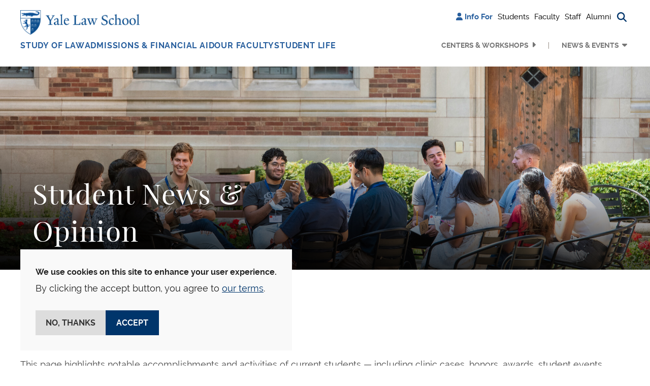

--- FILE ---
content_type: text/html; charset=UTF-8
request_url: https://law.yale.edu/student-life/news?type%5Bexternal_link%5D=external_link&type%5Bnews%5D=news&tid=StudentNews&page=77
body_size: 16906
content:

<!DOCTYPE html>
<html lang="en" dir="ltr" prefix="og: https://ogp.me/ns#" class="h-100">
  <head>
    <meta charset="utf-8" />
<noscript><style>form.antibot * :not(.antibot-message) { display: none !important; }</style>
</noscript><meta name="robots" content="max-image-preview:large" />
<link rel="canonical" href="https://law.yale.edu/student-life/news" />
<meta name="rights" content="© Yale Law School" />
<meta property="og:site_name" content="Yale Law School" />
<meta property="og:title" content="Student News &amp; Opinion" />
<meta property="og:updated_time" content="2025-10-02T16:05:35-0400" />
<meta property="og:phone_number" content="2034324992" />
<meta name="twitter:card" content="summary_large_image" />
<meta name="twitter:title" content="Student News &amp; Opinion" />
<meta name="twitter:site:id" content="59226213" />
<meta name="twitter:creator" content="@YaleLawSch" />
<meta name="google-site-verification" content="luKXbTuyvvX2nnIuDI7T85Xcgl-v0g8ZT7-StWwFcdU" />
<meta name="Generator" content="Drupal 11 (https://www.drupal.org)" />
<meta name="MobileOptimized" content="width" />
<meta name="HandheldFriendly" content="true" />
<meta name="viewport" content="width=device-width, initial-scale=1.0" />
<script type="application/ld+json">{
    "@context": "https://schema.org",
    "@type": "BreadcrumbList",
    "itemListElement": [
        {
            "@type": "ListItem",
            "position": 1,
            "name": "Home",
            "item": "https://law.yale.edu/"
        },
        {
            "@type": "ListItem",
            "position": 2,
            "name": "Student Life",
            "item": "https://law.yale.edu/student-life"
        },
        {
            "@type": "ListItem",
            "position": 3,
            "name": "Student News \u0026 Opinion"
        }
    ]
}</script>
<link rel="icon" href="/themes/custom/yls_main/favicon.ico" type="image/vnd.microsoft.icon" />

    <title>Student News &amp; Opinion | Yale Law School</title>
    <link rel="stylesheet" media="all" href="/sites/default/files/css/css_6F6FU56G-AtTgriwNb3asaOI5fAmu4WHP1b1jZpJRoo.css?delta=0&amp;language=en&amp;theme=yls_main&amp;include=[base64]" />
<link rel="stylesheet" media="all" href="/sites/default/files/css/css_1zYj92Qp502v1TdTf2Ao7uJuNOoxWJFJE8ZNQ_51Qvc.css?delta=1&amp;language=en&amp;theme=yls_main&amp;include=[base64]" />
<link rel="stylesheet" media="print" href="/sites/default/files/css/css_IHFb3Hr3g8qvTa_fQzvZNBeCRjgmu3VQThyrpRkbDZs.css?delta=2&amp;language=en&amp;theme=yls_main&amp;include=[base64]" />
<link rel="stylesheet" media="all" href="/sites/default/files/css/css_1Yeal7BEzOFYft09SxUYmwB5I32CemHecKwC893Rn-0.css?delta=3&amp;language=en&amp;theme=yls_main&amp;include=[base64]" />

    <script type="application/json" data-drupal-selector="drupal-settings-json">{"path":{"baseUrl":"\/","pathPrefix":"","currentPath":"node\/212331","currentPathIsAdmin":false,"isFront":false,"currentLanguage":"en","currentQuery":{"page":"77","tid":"StudentNews","type":{"external_link":"external_link","news":"news"}}},"pluralDelimiter":"\u0003","suppressDeprecationErrors":true,"ajaxPageState":{"libraries":"[base64]","theme":"yls_main","theme_token":null},"ajaxTrustedUrl":{"\/site-search":true},"gtag":{"tagId":"","consentMode":false,"otherIds":[],"events":[],"additionalConfigInfo":[]},"gtm":{"tagId":null,"settings":{"data_layer":"dataLayer","include_classes":false,"allowlist_classes":"","blocklist_classes":"","include_environment":false,"environment_id":"","environment_token":""},"tagIds":["GTM-W5WLCW"]},"data":{"extlink":{"extTarget":true,"extTargetAppendNewWindowDisplay":true,"extTargetAppendNewWindowLabel":"(opens in a new window)","extTargetNoOverride":true,"extNofollow":false,"extTitleNoOverride":false,"extNoreferrer":true,"extFollowNoOverride":false,"extClass":"ext","extLabel":"(link is external)","extImgClass":false,"extSubdomains":false,"extExclude":"","extInclude":"","extCssExclude":"","extCssInclude":"","extCssExplicit":"","extAlert":false,"extAlertText":"This link will take you to an external web site. We are not responsible for their content.","extHideIcons":false,"mailtoClass":"0","telClass":"0","mailtoLabel":"(link sends email)","telLabel":"(link is a phone number)","extUseFontAwesome":false,"extIconPlacement":"append","extPreventOrphan":false,"extFaLinkClasses":"fa fa-external-link","extFaMailtoClasses":"fa fa-envelope-o","extAdditionalLinkClasses":"","extAdditionalMailtoClasses":"","extAdditionalTelClasses":"","extFaTelClasses":"fa fa-phone","allowedDomains":["www.law.yale.edu"],"extExcludeNoreferrer":""}},"eu_cookie_compliance":{"cookie_policy_version":"1.0.0","popup_enabled":true,"popup_agreed_enabled":false,"popup_hide_agreed":false,"popup_clicking_confirmation":false,"popup_scrolling_confirmation":false,"popup_html_info":"\u003Cdiv aria-labelledby=\u0022popup-text\u0022  class=\u0022eu-cookie-compliance-banner eu-cookie-compliance-banner-info eu-cookie-compliance-banner--opt-in\u0022\u003E\n  \u003Cdiv class=\u0022popup-content info eu-cookie-compliance-content\u0022\u003E\n        \u003Cdiv id=\u0022popup-text\u0022 class=\u0022eu-cookie-compliance-message\u0022 role=\u0022document\u0022\u003E\n      \u003Cp\u003E\u003Cstrong\u003EWe use cookies on this site to enhance your user experience.\u003C\/strong\u003E\u003C\/p\u003E\u003Cp\u003EBy clicking the accept button, you agree to \u003Ca href=\u0022\/about-yale-law-school\/offices-services\/information-technology-services-its\/yale-law-school-website-privacy-policy\u0022\u003Eour terms\u003C\/a\u003E.\u003C\/p\u003E\n              \u003Cbutton type=\u0022button\u0022 class=\u0022find-more-button eu-cookie-compliance-more-button\u0022\u003EMore info\u003C\/button\u003E\n          \u003C\/div\u003E\n\n    \n    \u003Cdiv id=\u0022popup-buttons\u0022 class=\u0022eu-cookie-compliance-buttons\u0022\u003E\n            \u003Cbutton type=\u0022button\u0022 class=\u0022agree-button eu-cookie-compliance-secondary-button\u0022\u003EAccept\u003C\/button\u003E\n              \u003Cbutton type=\u0022button\u0022 class=\u0022decline-button eu-cookie-compliance-default-button\u0022\u003ENo, thanks\u003C\/button\u003E\n          \u003C\/div\u003E\n  \u003C\/div\u003E\n\u003C\/div\u003E","use_mobile_message":false,"mobile_popup_html_info":"\u003Cdiv aria-labelledby=\u0022popup-text\u0022  class=\u0022eu-cookie-compliance-banner eu-cookie-compliance-banner-info eu-cookie-compliance-banner--opt-in\u0022\u003E\n  \u003Cdiv class=\u0022popup-content info eu-cookie-compliance-content\u0022\u003E\n        \u003Cdiv id=\u0022popup-text\u0022 class=\u0022eu-cookie-compliance-message\u0022 role=\u0022document\u0022\u003E\n      \n              \u003Cbutton type=\u0022button\u0022 class=\u0022find-more-button eu-cookie-compliance-more-button\u0022\u003EMore info\u003C\/button\u003E\n          \u003C\/div\u003E\n\n    \n    \u003Cdiv id=\u0022popup-buttons\u0022 class=\u0022eu-cookie-compliance-buttons\u0022\u003E\n            \u003Cbutton type=\u0022button\u0022 class=\u0022agree-button eu-cookie-compliance-secondary-button\u0022\u003EAccept\u003C\/button\u003E\n              \u003Cbutton type=\u0022button\u0022 class=\u0022decline-button eu-cookie-compliance-default-button\u0022\u003ENo, thanks\u003C\/button\u003E\n          \u003C\/div\u003E\n  \u003C\/div\u003E\n\u003C\/div\u003E","mobile_breakpoint":768,"popup_html_agreed":false,"popup_use_bare_css":true,"popup_height":"auto","popup_width":"100%","popup_delay":0,"popup_link":"\/about-yale-law-school\/offices-services\/information-technology-services-its\/yale-law-school-website-privacy-policy","popup_link_new_window":true,"popup_position":false,"fixed_top_position":true,"popup_language":"en","store_consent":false,"better_support_for_screen_readers":false,"cookie_name":"","reload_page":false,"domain":"","domain_all_sites":false,"popup_eu_only":false,"popup_eu_only_js":false,"cookie_lifetime":100,"cookie_session":0,"set_cookie_session_zero_on_disagree":0,"disagree_do_not_show_popup":false,"method":"opt_in","automatic_cookies_removal":true,"allowed_cookies":"","withdraw_markup":"\u003Cbutton type=\u0022button\u0022 class=\u0022eu-cookie-withdraw-tab\u0022\u003EPrivacy settings\u003C\/button\u003E\n\u003Cdiv aria-labelledby=\u0022popup-text\u0022 class=\u0022eu-cookie-withdraw-banner\u0022\u003E\n  \u003Cdiv class=\u0022popup-content info eu-cookie-compliance-content\u0022\u003E\n    \u003Cdiv id=\u0022popup-text\u0022 class=\u0022eu-cookie-compliance-message\u0022 role=\u0022document\u0022\u003E\n      \u003Cp\u003E\u003Cstrong\u003EWe use cookies on this site to enhance your user experience.\u003C\/strong\u003E\u003C\/p\u003E\u003Cp\u003EYou have given your consent for us to set cookies.\u003C\/p\u003E\n    \u003C\/div\u003E\n    \u003Cdiv id=\u0022popup-buttons\u0022 class=\u0022eu-cookie-compliance-buttons\u0022\u003E\n      \u003Cbutton type=\u0022button\u0022 class=\u0022eu-cookie-withdraw-button \u0022\u003EWithdraw consent\u003C\/button\u003E\n    \u003C\/div\u003E\n  \u003C\/div\u003E\n\u003C\/div\u003E","withdraw_enabled":false,"reload_options":0,"reload_routes_list":"","withdraw_button_on_info_popup":false,"cookie_categories":[],"cookie_categories_details":[],"enable_save_preferences_button":true,"cookie_value_disagreed":"0","cookie_value_agreed_show_thank_you":"1","cookie_value_agreed":"2","containing_element":"body","settings_tab_enabled":false,"olivero_primary_button_classes":"","olivero_secondary_button_classes":"","close_button_action":"close_banner","open_by_default":true,"modules_allow_popup":true,"hide_the_banner":false,"geoip_match":true,"unverified_scripts":[]},"views":{"ajax_path":"\/views\/ajax","ajaxViews":{"views_dom_id:dea06e3e2e78343ad1f13fd1e6e76c5cb59a87580d8d444c9098459075a525f6":{"view_name":"filtered_listing_news","view_display_id":"block_1","view_args":"742","view_path":"\/node\/212331","view_base_path":"yls-today\/news","view_dom_id":"dea06e3e2e78343ad1f13fd1e6e76c5cb59a87580d8d444c9098459075a525f6","pager_element":0,"viewsreference":{"compressed":"eJxNTUkKgDAM_MucexJB6Gck0lgLaRWNB5H-3aq4nGYmmWWHIyXYHRJiUFjAYGByPMOmVcRgIv8Jmv0aOZ3Gpq6KV4MKP9-x7xfWW2UDTtQJu7bcNCS_nDO_gpead_zGK1qKtxLI-QBsDDe9"}}}},"user":{"uid":0,"permissionsHash":"b78c7f7dc1c93d5165cff376181a6237d308e628f8ec64016fd16b1473a77860"}}</script>
<script src="/sites/default/files/js/js_gEcXIrDO_h-pz8a5Yvqkn7iZtdy5qMtc02i_lwgX9HM.js?scope=header&amp;delta=0&amp;language=en&amp;theme=yls_main&amp;include=[base64]"></script>
<script src="/libraries/fontawesome/js/all.js" defer crossorigin="anonymous"></script>
<script src="/libraries/fontawesome/js/v4-shims.js" defer crossorigin="anonymous"></script>
<script src="/modules/contrib/google_tag/js/gtag.js?t6c8wx"></script>
<script src="/modules/contrib/google_tag/js/gtm.js?t6c8wx"></script>

  </head>
  <body class="role-anonymous theme-yls-main page-node-212331 alias--student-life-news path-node page-node-type-page   d-flex flex-column h-100">
        <div class="visually-hidden-focusable skip-link p-3 container">
      <a href="#main-content" class="p-2">
        Skip to main content
      </a>
    </div>
    <noscript><iframe src="https://www.googletagmanager.com/ns.html?id=GTM-W5WLCW"
                  height="0" width="0" style="display:none;visibility:hidden"></iframe></noscript>

      <div class="dialog-off-canvas-main-canvas d-flex flex-column h-100" data-off-canvas-main-canvas>
    






<header class="">
  
      <nav class="navbar navbar-expand-lg    p-0 header-navigation">
      <div
        class="none header-wrapper container-xl flex-row flex-lg-column collapsed-menu">
        <div class="main-nav-branding">
            <div class="region region-nav-branding d-flex align-items-center align-items-lg-start justify-content-between">
    <div id="block-yls-main-branding" class="block block-system block-system-branding-block">
  
    
  <div class="navbar-brand d-flex align-items-center">

    <a href="/" title="Home" rel="home" class="site-logo d-block">
    <img src="/themes/custom/yls_main/logo2x.png" alt="Home" fetchpriority="high" />
  </a>
  
  <div>
    
      </div>
</div>
</div>
<nav role="navigation" aria-label="Additional menu" id="block-additionalmenu" class="block block-menu navigation menu--additional-menu">
        
              <ul data-block="nav_branding" class="nav navbar-nav">
                    <li class="nav-item">
        <span class="nav-link"><i class="fas fa-user" aria-hidden="true"></i> <span class="link-text">Info For</span></span>
              </li>
                <li class="nav-item">
        <a href="/students" class="nav-link" data-drupal-link-system-path="node/11846366">Students</a>
              </li>
                <li class="nav-item">
        <a href="/infoforfaculty" class="nav-link" data-drupal-link-system-path="node/11862521">Faculty</a>
              </li>
                <li class="nav-item">
        <a href="/staff" class="nav-link" data-drupal-link-system-path="node/11862531">Staff</a>
              </li>
                <li class="nav-item">
        <a href="/alumni" class="nav-link" data-drupal-link-system-path="node/53">Alumni</a>
              </li>
                <li class="nav-item">
        <span class="search-trigger nav-link"><i class="fas fa-magnifying-glass" aria-hidden="true" title="Search button"></i><span class="sr-only">Search button</span></span>
              </li>
        </ul>
  


  </nav>
<div class="views-exposed-form main-search block block-views block-views-exposed-filter-blocksearch-search-form container-xl" data-drupal-selector="views-exposed-form-search-search-form" id="block-exposedformsearchsearch-form">
  
    
      <form data-block="nav_branding" action="/site-search" method="get" id="views-exposed-form-search-search-form" accept-charset="UTF-8">
  <div class="form--inline clearfix d-flex flex-column flex-md-row search-block-form">
  <div class="js-form-item form-item js-form-type-textfield form-type-textfield js-form-item-keyword form-item-keyword">
      <label for="edit-keyword">Search</label>
        
  <input placeholder="Search" data-drupal-selector="edit-keyword" type="text" id="edit-keyword" name="keyword" value="" size="30" maxlength="128" class="form-text form-control" />


        </div>
<div data-drupal-selector="edit-actions" class="form-actions js-form-wrapper form-wrapper" id="edit-actions">
    <input data-drupal-selector="edit-submit-search" type="submit" id="edit-submit-search" value="Search" class="button js-form-submit form-submit btn btn-secondary" />

</div>

</div>

</form>

  </div>

  </div>

        </div>

        <button
          class="navbar-toggler collapsed d-flex align-items-center justify-content-center d-lg-none"
          type="button" data-bs-toggle="collapse"
          data-bs-target="#navbarSupportedContent"
          aria-controls="navbarSupportedContent"
          aria-expanded="false" aria-label="Toggle navigation">
          <i class="fa-solid fa-bars"></i>
          <i class="fa-solid fa-xmark"></i>
        </button>

        <div
          class="collapse-menu collapse navbar-collapse justify-content-lg-end flex-wrap"
          id="navbarSupportedContent">
          <div class="shadow-wrapper d-lg-none"></div>

          <div class="menu-wrapper">
            <div class="additional-nav-branding d-lg-none">
                <div class="region region-nav-additional d-flex align-items-center justify-content-between">
    <div class="views-exposed-form main-search block block-views block-views-exposed-filter-blocksearch-mobile-search-form container-xl" data-drupal-selector="views-exposed-form-search-mobile-search-form" id="block-exposedformsearchmobile-search-form">
  
    
      <form data-block="nav_additional" action="/site-search" method="get" id="views-exposed-form-search-mobile-search-form" accept-charset="UTF-8">
  <div class="form--inline clearfix d-flex flex-column flex-md-row search-block-form">
  <div class="js-form-item form-item js-form-type-textfield form-type-textfield js-form-item-keyword form-item-keyword">
      <label for="edit-keyword--2">Search</label>
        
  <input placeholder="Search" data-drupal-selector="edit-keyword" type="text" id="edit-keyword--2" name="keyword" value="" size="30" maxlength="128" class="form-text form-control" />


        </div>
<div data-drupal-selector="edit-actions" class="form-actions js-form-wrapper form-wrapper" id="edit-actions--2">
    <input data-twig-suggestion="exposed_form_search_button" class="button-search button js-form-submit form-submit btn btn-secondary" data-drupal-selector="edit-submit-search-2" type="submit" id="edit-submit-search--2" value="Search" />

</div>

</div>

</form>

  </div>
<nav role="navigation" aria-label="Additional menu" id="block-additionalmenu-2" class="block block-menu navigation menu--additional-menu">
        
              <ul data-block="nav_additional" class="nav navbar-nav">
                    <li class="nav-item">
        <span class="nav-link"><i class="fas fa-user" aria-hidden="true"></i> <span class="link-text">Info For</span></span>
              </li>
                <li class="nav-item">
        <a href="/students" class="nav-link" data-drupal-link-system-path="node/11846366">Students</a>
              </li>
                <li class="nav-item">
        <a href="/infoforfaculty" class="nav-link" data-drupal-link-system-path="node/11862521">Faculty</a>
              </li>
                <li class="nav-item">
        <a href="/staff" class="nav-link" data-drupal-link-system-path="node/11862531">Staff</a>
              </li>
                <li class="nav-item">
        <a href="/alumni" class="nav-link" data-drupal-link-system-path="node/53">Alumni</a>
              </li>
                <li class="nav-item">
        <span class="search-trigger nav-link"><i class="fas fa-magnifying-glass" aria-hidden="true" title="Search button"></i><span class="sr-only">Search button</span></span>
              </li>
        </ul>
  


  </nav>

  </div>

            </div>

              <div class="region region-nav-main d-flex flex-column flex-lg-row flex-grow-1 justify-content-between">
    <nav role="navigation" aria-label="Main navigation" id="block-mainnavigation" class="block block-menu navigation menu--main">
        
  <ul data-region="nav_main" data-block="nav_main" class="menu menu-level-0 navbar-nav main-navigation">
                  
        <li class="menu-item dropdown nav-item extra-menu">
          <a href="/studying-law-yale" class="menu-link" data-drupal-link-system-path="node/34">Study of Law</a>
                      <button type="button" class="collapse-button" aria-label="Collapse menu"></button>
                                          
  
  <div class="menu_link_content menu-link-contentmain view-mode-default menu-dropdown menu-dropdown-0 menu-type-default dropdown-menu">
    <div class="container-xl menu-container">
                      <div class="layout layout--fourcol-section">

          <div  class="layout__region layout__region--first">
        <div class="block block-layout-builder block-inline-blockmega-menu-image-callout">
  
    
      
  <div class="field field--name-field-image field--type-entity-reference field--label-hidden field__items">  <img loading="lazy" src="/sites/default/files/styles/mega_menu_image/public/images/spotlight_studyoflaw.jpg?itok=Mdp0FrS6" width="275" height="153" alt="Students in library" class="img-fluid image-style-mega-menu-image" />



  </div>

    <div class="image-callout-wrapper">
      
  <div class="field field--name-field-heading field--type-string field--label-hidden field__items">Areas of Study
  </div>
  <div class="clearfix text-formatted field field--name-field-wysiwyg field--type-text-long field--label-hidden field__items"><p>Discover your passion</p>
  </div><a href="/studying-law-yale/areas-study">Academics</a>
    </div>
  </div>

      </div>
    
          <div  class="layout__region layout__region--second">
        <div class="block block-layout-builder block-inline-blocklinks-with-heading">
  
    
      
  <b class="field field--name-field-heading field--type-string field--label-hidden field__items">Study at YLS
  </b><a href="/study-law-yale/degree-programs">Degree Programs</a><a href="/studying-law-yale/areas-study">Areas of Study</a><a href="https://courses.law.yale.edu/">Courses</a><a href="/study-law-yale/clinical-and-experiential-learning">Clinical and Experiential Learning</a>
  </div>

      </div>
    
          <div  class="layout__region layout__region--third">
        <div class="block block-layout-builder block-inline-blocklinks-with-heading">
  
    
      
  <b class="field field--name-field-heading field--type-string field--label-hidden field__items">Programs and Resources
  </b><a href="/study-law-yale/academic-calendar-resources">Academic Calendar &amp; Resources</a><a href="/study-law-yale/alumni-student-profiles">Alumni &amp; Student Profiles</a><a href="/leadership">The Tsai Leadership Program</a>
  </div>

      </div>
    
          <div  class="layout__region layout__region--fourth">
        <div class="block block-layout-builder block-inline-blocklinks-with-heading">
  
    
      
  <b class="field field--name-field-heading field--type-string field--label-hidden field__items">Library
  </b><a href="https://library.law.yale.edu/">Yale Law Library</a><a href="https://library.law.yale.edu/using-library">Using the Library</a><a href="https://library.law.yale.edu/research">Research</a><a href="https://library.law.yale.edu/collections">Collections</a>
  </div>

      </div>
    
  </div>

          </div>
  </div>



                  </li>
                        
        <li class="menu-item dropdown nav-item extra-menu">
          <a href="/admissions-financial-aid" class="menu-link" data-drupal-link-system-path="node/102721">Admissions &amp; Financial Aid</a>
                      <button type="button" class="collapse-button" aria-label="Collapse menu"></button>
                                          
  
  <div class="menu_link_content menu-link-contentmain view-mode-default menu-dropdown menu-dropdown-0 menu-type-default dropdown-menu">
    <div class="container-xl menu-container">
                      <div class="layout layout--fourcol-section">

          <div  class="layout__region layout__region--first">
        <div class="block block-layout-builder block-inline-blockmega-menu-image-callout">
  
    
      
  <div class="field field--name-field-image field--type-entity-reference field--label-hidden field__items">  <img loading="lazy" src="/sites/default/files/styles/mega_menu_image/public/images/about/spotlight_newhaven.jpg?itok=7Y4xM-ok" width="275" height="153" alt="an aerial view of downtown New Haven with the Green, buildings, and Long Island Sound visible" class="img-fluid image-style-mega-menu-image" />



  </div>

    <div class="image-callout-wrapper">
      
  <div class="field field--name-field-heading field--type-string field--label-hidden field__items">New Haven &amp; The Region
  </div>
  <div class="clearfix text-formatted field field--name-field-wysiwyg field--type-text-long field--label-hidden field__items"><p>Discover our home city</p>
  </div><a href="https://law.yale.edu/about-yale-law-school/new-haven-and-region">Learn more</a>
    </div>
  </div>

      </div>
    
          <div  class="layout__region layout__region--second">
        <div class="block block-layout-builder block-inline-blocklinks-with-heading">
  
    
      
  <b class="field field--name-field-heading field--type-string field--label-hidden field__items">Apply
  </b><a href="/admissions/jd-admissions">JD Admissions</a><a href="/study-law-yale/degree-programs/graduate-programs">Graduate Admissions</a><a href="/admissions/nondiscriminationtitle-ix-statements">Nondiscrimination, Title IX, &amp; Clery Act Statements</a>
  </div>

      </div>
    
          <div  class="layout__region layout__region--third">
        <div class="block block-layout-builder block-inline-blocklinks-with-heading">
  
    
      
  <b class="field field--name-field-heading field--type-string field--label-hidden field__items">Financial Aid
  </b><a href="/admissions/financial-aid">Financial Aid Support</a><a href="/admissions/cost-financial-aid/applying-financial-aid/new-students">Prospective &amp; Admitted Students</a><a href="/admissions/cost-financial-aid/applying-financial-aid/current-students">Current Students</a><a href="/admissions/cost-financial-aid/financial-aid-forms-resources">Financial Aid Forms &amp; FAQs</a>
  </div>

      </div>
    
          <div  class="layout__region layout__region--fourth">
        <div class="block block-layout-builder block-inline-blocklinks-with-heading">
  
    
      
  <b class="field field--name-field-heading field--type-string field--label-hidden field__items">Visit
  </b><a href="https://tour.concept3d.com/share/vMfqccKVJ/stop/1">Virtual Tour</a><a href="/about-yale-law-school/visit-directions">Visit &amp; Directions</a><a href="/our-school-location">Our School &amp; Location</a><a href="/about-yale-law-school/new-haven-and-region">New Haven &amp; The Region</a>
  </div>

      </div>
    
  </div>

          </div>
  </div>



                  </li>
                        
        <li class="menu-item dropdown nav-item extra-menu">
          <a href="/faculty?type=faculty" class="menu-link" data-drupal-link-query="{&quot;type&quot;:&quot;faculty&quot;}" data-drupal-link-system-path="node/15">Our Faculty</a>
                      <button type="button" class="collapse-button" aria-label="Collapse menu"></button>
                                          
  
  <div class="menu_link_content menu-link-contentmain view-mode-default menu-dropdown menu-dropdown-0 menu-type-default dropdown-menu">
    <div class="container-xl menu-container">
                      <div class="layout layout--fourcol-section">

          <div  class="layout__region layout__region--first">
        <div class="block block-layout-builder block-inline-blockmega-menu-image-callout">
  
    
      
  <div class="field field--name-field-image field--type-entity-reference field--label-hidden field__items">  <img loading="lazy" src="/sites/default/files/styles/mega_menu_image/public/images/images/driver_teaching_homepage.jpg?itok=PK83Ru0o" width="275" height="153" alt="Professor Justin Driver teaching" class="img-fluid image-style-mega-menu-image" />



  </div>

    <div class="image-callout-wrapper">
      
  <div class="field field--name-field-heading field--type-string field--label-hidden field__items">Faculty News
  </div>
  <div class="clearfix text-formatted field field--name-field-wysiwyg field--type-text-long field--label-hidden field__items"><p>Prominent scholars with broad expertise</p>
  </div><a href="https://law.yale.edu/our-faculty/faculty-news">Read More</a>
    </div>
  </div>

      </div>
    
          <div  class="layout__region layout__region--second">
        <div class="block block-layout-builder block-inline-blocklinks-with-heading">
  
    
      
  <b class="field field--name-field-heading field--type-string field--label-hidden field__items">Our Faculty
  </b><a href="/faculty?type=faculty">Faculty Directory</a><a href="/faculty?type=lecturers-affiliates">Lecturers &amp; Affiliates</a><a href="/faculty?type=adjunct-and-visiting-professors">Adjunct &amp; Visiting Professors</a>
  </div>

      </div>
    
          <div  class="layout__region layout__region--third">
        <div class="block block-layout-builder block-inline-blocklinks-with-heading">
  
    
      
  <b class="field field--name-field-heading field--type-string field--label-hidden field__items">Scholarship
  </b><a href="/our-faculty/faculty-news">Faculty News</a><a href="https://openyls.law.yale.edu/handle/20.500.13051/35">Faculty Scholarship</a><a href="/about-yale-law-school/office-dean/inside-yale-law-school-podcast">Inside Yale Law School Podcast</a>
  </div>

      </div>
    
    
  </div>

          </div>
  </div>



                  </li>
                        
        <li class="menu-item dropdown nav-item extra-menu">
          <a href="/student-life" class="menu-link" data-drupal-link-system-path="node/681">Student Life</a>
                      <button type="button" class="collapse-button" aria-label="Collapse menu"></button>
                                          
  
  <div class="menu_link_content menu-link-contentmain view-mode-default menu-dropdown menu-dropdown-0 menu-type-default dropdown-menu">
    <div class="container-xl menu-container">
                      <div class="layout layout--fourcol-section">

          <div  class="layout__region layout__region--first">
        <div class="block block-layout-builder block-inline-blockmega-menu-image-callout">
  
    
      
  <div class="field field--name-field-image field--type-entity-reference field--label-hidden field__items">  <img loading="lazy" src="/sites/default/files/styles/mega_menu_image/public/area/department/admissions/image/yls_courtyard-09.jpg?itok=lCUbF-Bs" width="275" height="153" alt="The Sol Goldman Courtyard on a sunny day with the magnolia tree in bloom and students eating and talking outdoors." class="img-fluid image-style-mega-menu-image" />



  </div>

    <div class="image-callout-wrapper">
      
  <div class="field field--name-field-heading field--type-string field--label-hidden field__items">Career Development
  </div>
  <div class="clearfix text-formatted field field--name-field-wysiwyg field--type-text-long field--label-hidden field__items"><p>Resources for students and alumni</p>
  </div><a href="https://law.yale.edu/student-life/career-development">Learn more</a>
    </div>
  </div>

      </div>
    
          <div  class="layout__region layout__region--second">
        <div class="block block-layout-builder block-inline-blocklinks-with-heading">
  
    
      
  <b class="field field--name-field-heading field--type-string field--label-hidden field__items">Resources
  </b><a href="/student-life/office-student-affairs">Office of Student Affairs</a><a href="/student-life/career-development">Career Development</a><a href="/student-life/programs-and-funding-opportunities">Programs &amp; Funding Opportunities</a><a href="/student-life/health-wellness">Health &amp; Wellness</a>
  </div>

      </div>
    
          <div  class="layout__region layout__region--third">
        <div class="block block-layout-builder block-inline-blocklinks-with-heading">
  
    
      
  <b class="field field--name-field-heading field--type-string field--label-hidden field__items">Community
  </b><a href="/student-life/student-journals-organizations">Student Journals &amp; Organizations</a><a href="/student-life/commencement">Commencement</a><a href="/student-life/news">Student News &amp; Opinion</a>
  </div>

      </div>
    
          <div  class="layout__region layout__region--fourth">
        <div class="block block-layout-builder block-inline-blocklinks-with-heading">
  
    
      
  <b class="field field--name-field-heading field--type-string field--label-hidden field__items">Policies
  </b><a href="/student-life/policies-resources-and-reporting">Policies, Resources, &amp; Reporting</a><a href="/sites/default/files/area/department/studentaffairs/document/rights_and_duties_091422.pdf">Rights &amp; Duties</a>
  </div>

      </div>
    
  </div>

          </div>
  </div>



                  </li>
            </ul>




  </nav>
<nav role="navigation" aria-label="Secondary Menu" id="block-secondarymenu" class="block block-menu navigation menu--secondary">
        
              <ul data-block="nav_main" class="nav navbar-nav secondary-navigation d-flex flex-column-reverse flex-lg-row justify-content-end">
                    <li class="nav-item dropdown menu-item">
        <a href="/centers-and-workshops" class="nav-link menu-link" data-drupal-link-system-path="node/11897881">Centers &amp; Workshops</a>
                  <button type="button" class="collapse-button" aria-label="Collapse menu"></button>
                      </li>
                <li class="nav-item dropdown menu-item expanded">
        <button class="nav-link menu-link" type="button">News &amp; Events</button>
                  <button type="button" class="collapse-button" aria-label="Collapse menu"></button>
                                        <ul class="dropdown-menu">
                    <li class="nav-item dropdown-item submenu-item">
        <a href="/yls-today" class="nav-link" data-drupal-link-system-path="node/48">News &amp; Events</a>
                      </li>
                <li class="nav-item dropdown-item submenu-item">
        <a href="/yls-today/news" class="nav-link" data-drupal-link-system-path="yls-today/news">News</a>
                      </li>
                <li class="nav-item dropdown-item submenu-item">
        <a href="/yls-today/events" class="nav-link" data-drupal-link-system-path="yls-today/events">Events Calendar</a>
                      </li>
                <li class="nav-item dropdown-item submenu-item">
        <a href="/yls-today/events/submit-event" class="nav-link" data-drupal-link-system-path="node/245386">Submit an Event</a>
                      </li>
                <li class="nav-item dropdown-item submenu-item">
        <a href="/yls-today/press" class="nav-link" data-drupal-link-system-path="node/2249">In The Press</a>
                      </li>
                <li class="nav-item dropdown-item submenu-item">
        <a href="/yls-today/media-inquiries" class="nav-link" data-drupal-link-system-path="node/43">Media Inquiries</a>
                      </li>
                <li class="nav-item dropdown-item submenu-item">
        <a href="/yls-today/yale-law-school-videos" class="nav-link" data-drupal-link-system-path="node/4561">Videos</a>
                      </li>
                <li class="nav-item dropdown-item submenu-item">
        <a href="https://law.yale.edu/about-yale-law-school/office-dean/inside-yale-law-school-podcast" class="nav-link">Inside Yale Law School Podcast</a>
                      </li>
                <li class="nav-item dropdown-item submenu-item">
        <a href="/yls-today/social-media" class="nav-link" data-drupal-link-system-path="node/42">Social Media</a>
                      </li>
                <li class="nav-item dropdown-item submenu-item">
        <a href="https://ylr.law.yale.edu/" class="nav-link">Yale Law Report</a>
                      </li>
              </ul>
      
              </li>
              </ul>
      


  </nav>

  </div>


            <div class="collapse-filler d-lg-none"></div>
          </div>
        </div>
      </div>
    </nav>
  
</header>

  <section class="layout-hero-content" role="region" aria-label="Hero Content">
      <div class="region region-hero">
    <div id="block-entityviewcontent-hero" class="block block-ctools block-entity-viewnode">
  
    
      
<section data-block="hero" class="node node--type-page node--promoted node--view-mode-hero-content">
  <div class="node__content">
    
  <div class="field field--name-field-hero-content field--type-entity-reference-revisions field--label-hidden field__items">
        <div class="field__item">



  <div class="paragraph paragraph--type--page-banner paragraph--id--32266823 paragraph--view-mode--default style-tier-one hero hero-item hero-position-left">
          <div class="background-image-wrapper">
          <img loading="lazy" src="/sites/default/files/styles/header_banner/public/images/studentnews.jpg?h=aebad395&amp;itok=Xez6GlrM" width="2000" height="725" alt="Students sitting outside in chairs" class="img-fluid image-style-header-banner" />



      </div>
      <div class="hero-shadow"></div>
      <div class="hero-content">
                                        <h1
              class="field field--name-field-title">Student News &amp; Opinion</h1>
                          

                      </div>
      </div>
</div>
  </div>
  </div>
</section>

  </div>

  </div>

  </section>

<main role="main">
  <a id="main-content" tabindex="-1"></a>
  
  
  
  
  
  
  <div class="p-0 main-content-wrapper container-fluid">
          <div class="container-xl">
          <div class="region region-breadcrumb">
    <div id="block-yls-main-breadcrumbs" class="block block-system block-system-breadcrumb-block">
  
    
        <nav aria-label="Breadcrumb">
    <ol class="breadcrumb">
              <li class="breadcrumb-item">
                      <a href="/">Home</a>
                  </li>
              <li class="breadcrumb-item">
                      <a href="/student-life">Student Life</a>
                  </li>
              <li class="breadcrumb-item">
                      <a href="" aria-current="page">Student News &amp; Opinion</a>
                  </li>
          </ol>
  </nav>

  </div>

  </div>

      </div>
              <div class="container-xl">
          <div class="region region-highlighted">
    <div data-drupal-messages-fallback class="hidden"></div>

  </div>

      </div>
        <div class="container-xl">
      <div class="row ">
                <div class="order-1 order-lg-2 col-12 no-sidebar main-content">
          
  <div class="region region-content p-0">
    <div id="block-yls-main-content" class="block block-system block-system-main-block">
  
    
      <article class="node node--type-page node--promoted node--view-mode-full">

  
    

  
  <div class="node__content">
    
  </div>

</article>

  </div>

  </div>

        </div>
              </div>
    </div>
  </div>

      <div class="layout-content-bottom p-0">
        <div class="region region-content-bottom">
    <div id="block-entityviewcontent-full-width" class="block block-ctools block-entity-viewnode">
  
    
      
<section data-block="content_bottom" class="node node--type-page node--promoted node--view-mode-full-width-bottom-content">
  <div class="node__content">
    
  <div class="field field--name-field-full-width-content field--type-entity-reference-revisions field--label-hidden field__items">
        <div class="field__item">  <div class="paragraph paragraph--type--variable-column-component paragraph--id--32264053 paragraph--view-mode--default container-xl">
          
  <div class="row field field--name-field-column field--type-entity-reference-revisions field--label-hidden field__items">
        <div class="col-12 col-md content-wrapper field__item">  <div class="paragraph paragraph--type--wysiwyg paragraph--id--32264052 paragraph--view-mode--default">
          
  <div class="clearfix text-formatted field field--name-field-body field--type-text-long field--label-hidden field__items">
        <div class="field__item"><p>This page highlights notable accomplishments and activities of current students — including clinic cases, honors, awards, student events, media mentions, books published, fellowships received, and community service.&nbsp;If you are a current student, we encourage you to submit <a href="mailto:publicaffairs.law@yale.edu?subject=Student%20News%20Story%20Idea">story ideas</a> and photos for inclusion on this page.&nbsp;</p><p>If you have recently published an op-ed, were cited or quoted in the media, or published a paper, please <a href="mailto:publicaffairs.law@yale.edu">tell us about it</a>. <a href="/student-life/student-news-opinion/student-prizes">Student prizes</a> are awarded annually.</p></div>
  </div>
      </div>
</div>
  </div>
      </div>
</div>
        <div class="field__item">

  <div class="paragraph paragraph--type--view-embed paragraph--id--32264054 paragraph--view-mode--default view--filtered-listing-news display-id--block-1">
                  <div class="container-xl">
                  
  <div class="field field--name-field-view field--type-viewsreference field--label-hidden field__items">
        <div class="field__item"><div class="viewsreference--view-title">
    News
</div>
<div class="views-element-container"><div class="filtered-listing view view-filtered-listing-news view-id-filtered_listing_news view-display-id-block_1 js-view-dom-id-dea06e3e2e78343ad1f13fd1e6e76c5cb59a87580d8d444c9098459075a525f6">
  
    
      
      <div class="view-content">
          <div class="views-row">
  

<section class="node node--type-article node--view-mode-filtered-listing-news-subsite-filtered-listing filtered-listing-news">
  <div class="node__content">
    <div class="news-wrapper link-wrapper d-flex">
              <div class="image-wrapper mb-0">
                      
  <div class="field field--name-field-image field--type-entity-reference field--label-hidden field__items">
        <div class="field__item">  <img loading="lazy" src="/sites/default/files/styles/thumbnail_285_160/public/images/news/generic/dsc_9689.jpg?itok=yGM4twPk" width="285" height="160" alt="dsc_9689.jpg" class="img-fluid image-style-thumbnail-285-160" />


</div>
  </div>
                  </div>
      
      <div class="news-content text-wrapper">
              <div class="date-wrapper">
          
  <div class="field field--name-field-date field--type-datetime field--label-hidden field__items">
        <div class="field__item"><time datetime="2016-04-18T12:00:00Z" class="datetime">April 18, 2016</time>
</div>
  </div>
                  </div>
              
        <h3 class="title sm-featured-news-title">
          <a href="/yls-today/news/report-terrorism-watchlist-has-fast-growth-and-influence-policing" target="_self"
             aria-label="Report: Terrorism Watchlist Has Fast Growth and Influence on Policing"><span class="field field--name-title field--type-string field--label-hidden">Report: Terrorism Watchlist Has Fast Growth and Influence on Policing</span>
</a>
        </h3>
        
                  
  <div class="clearfix text-formatted field field--name-body field--type-text-with-summary field--label-hidden field__items">
        <div class="field__item">  The American Civil Liberties Union (ACLU) today released Trapped in a Black Box: Growing Terrorist Watchlisting in Everyday Policing, a report prepared by the Civil Liberties and National Security Clinic at Yale Law School.

</div>
  </div>
              </div>

      <a href="/yls-today/news/report-terrorism-watchlist-has-fast-growth-and-influence-policing" class="clickable-wrapper"
         target="_self">
        <span class="sr-only">Report: Terrorism Watchlist Has Fast Growth and Influence on Policing</span>
      </a>
    </div>
  </div>
</section>
</div>
    <div class="views-row">
  

<section class="node node--type-article node--view-mode-filtered-listing-news-subsite-filtered-listing filtered-listing-news">
  <div class="node__content">
    <div class="news-wrapper link-wrapper d-flex">
              <div class="image-wrapper mb-0">
                      
  <div class="field field--name-field-image field--type-entity-reference field--label-hidden field__items">
        <div class="field__item">  <img loading="lazy" src="/sites/default/files/styles/thumbnail_285_160/public/images/news/generic/051027-yls-stonework-015.jpg?itok=fg3wanqv" width="285" height="160" alt="051027-yls-stonework-015.jpg" class="img-fluid image-style-thumbnail-285-160" />


</div>
  </div>
                  </div>
      
      <div class="news-content text-wrapper">
              <div class="date-wrapper">
          
  <div class="field field--name-field-date field--type-datetime field--label-hidden field__items">
        <div class="field__item"><time datetime="2016-04-13T12:00:00Z" class="datetime">April 13, 2016</time>
</div>
  </div>
                  </div>
              
        <h3 class="title sm-featured-news-title">
          <a href="/yls-today/news/yls-announces-37-public-interest-fellowship-recipients-2016-2017" target="_self"
             aria-label="YLS Announces 37 Public Interest Fellowship Recipients for 2016-2017"><span class="field field--name-title field--type-string field--label-hidden">YLS Announces 37 Public Interest Fellowship Recipients for 2016-2017</span>
</a>
        </h3>
        
                  
  <div class="clearfix text-formatted field field--name-body field--type-text-with-summary field--label-hidden field__items">
        <div class="field__item">  Yale Law School is proud to congratulate the 37 students and recent graduates who have been named recipients of public interest fellowships for 2016-2017.

</div>
  </div>
              </div>

      <a href="/yls-today/news/yls-announces-37-public-interest-fellowship-recipients-2016-2017" class="clickable-wrapper"
         target="_self">
        <span class="sr-only">YLS Announces 37 Public Interest Fellowship Recipients for 2016-2017</span>
      </a>
    </div>
  </div>
</section>
</div>
    <div class="views-row">
  

<section class="node node--type-article node--view-mode-filtered-listing-news-subsite-filtered-listing filtered-listing-news">
  <div class="node__content">
    <div class="news-wrapper link-wrapper d-flex">
              <div class="image-wrapper mb-0">
                      
  <div class="field field--name-field-image field--type-entity-reference field--label-hidden field__items">
        <div class="field__item">  <img loading="lazy" src="/sites/default/files/styles/thumbnail_285_160/public/images/news/generic/150415-building-006.jpg?itok=8cEa_Ovb" width="285" height="160" alt="150415-building-006.jpg" class="img-fluid image-style-thumbnail-285-160" />


</div>
  </div>
                  </div>
      
      <div class="news-content text-wrapper">
              <div class="date-wrapper">
          
  <div class="field field--name-field-date field--type-datetime field--label-hidden field__items">
        <div class="field__item"><time datetime="2016-04-12T12:00:00Z" class="datetime">April 12, 2016</time>
</div>
  </div>
                  </div>
              
        <h3 class="title sm-featured-news-title">
          <a href="/yls-today/news/soros-fellowships-awarded-eric-chung-17-aisha-saad-18" target="_self"
             aria-label="Soros Fellowships Awarded to Eric Chung ’17 &amp; Aisha Saad ’18"><span class="field field--name-title field--type-string field--label-hidden">Soros Fellowships Awarded to Eric Chung ’17 &amp; Aisha Saad ’18</span>
</a>
        </h3>
        
                  
  <div class="clearfix text-formatted field field--name-body field--type-text-with-summary field--label-hidden field__items">
        <div class="field__item">  Eric Chung ’17 and Aisha Saad ’18 have been named Paul &amp; Daisy Soros New American Fellows for 2016. The fellowships are awarded to immigrants or the children of immigrants to support their graduate study at any university in the United States.

</div>
  </div>
              </div>

      <a href="/yls-today/news/soros-fellowships-awarded-eric-chung-17-aisha-saad-18" class="clickable-wrapper"
         target="_self">
        <span class="sr-only">Soros Fellowships Awarded to Eric Chung ’17 &amp; Aisha Saad ’18</span>
      </a>
    </div>
  </div>
</section>
</div>
    <div class="views-row">
  

<section class="node node--type-article node--view-mode-filtered-listing-news-subsite-filtered-listing filtered-listing-news">
  <div class="node__content">
    <div class="news-wrapper link-wrapper d-flex">
              <div class="image-wrapper mb-0">
                      
  <div class="field field--name-field-image field--type-entity-reference field--label-hidden field__items">
        <div class="field__item">  <img loading="lazy" src="/sites/default/files/styles/thumbnail_285_160/public/images/news/generic/051027-yls-stonework-015.jpg?itok=fg3wanqv" width="285" height="160" alt="051027-yls-stonework-015.jpg" class="img-fluid image-style-thumbnail-285-160" />


</div>
  </div>
                  </div>
      
      <div class="news-content text-wrapper">
              <div class="date-wrapper">
          
  <div class="field field--name-field-date field--type-datetime field--label-hidden field__items">
        <div class="field__item"><time datetime="2016-04-07T12:00:00Z" class="datetime">April 7, 2016</time>
</div>
  </div>
                  </div>
              
        <h3 class="title sm-featured-news-title">
          <a href="/yls-today/news/critical-race-theory-conference-be-held-april-9" target="_self"
             aria-label=" Critical Race Theory Conference to be Held April 9"><span class="field field--name-title field--type-string field--label-hidden"> Critical Race Theory Conference to be Held April 9</span>
</a>
        </h3>
        
                  
  <div class="clearfix text-formatted field field--name-body field--type-text-with-summary field--label-hidden field__items">
        <div class="field__item">  Race (In)Action: The 2016 Critical Race Theory Conference will be held on Saturday, April 9, at Yale Law School.

</div>
  </div>
              </div>

      <a href="/yls-today/news/critical-race-theory-conference-be-held-april-9" class="clickable-wrapper"
         target="_self">
        <span class="sr-only"> Critical Race Theory Conference to be Held April 9</span>
      </a>
    </div>
  </div>
</section>
</div>
    <div class="views-row">
  

<section class="node node--type-article node--view-mode-filtered-listing-news-subsite-filtered-listing filtered-listing-news">
  <div class="node__content">
    <div class="news-wrapper link-wrapper d-flex">
              <div class="image-wrapper mb-0">
                      
  <div class="field field--name-field-image field--type-entity-reference field--label-hidden field__items">
        <div class="field__item">  <img loading="lazy" src="/sites/default/files/styles/thumbnail_285_160/public/mortgageforeclosurenews.jpg?itok=XaZw4vu3" width="285" height="160" alt="mortgageforeclosurenews.jpg" class="img-fluid image-style-thumbnail-285-160" />


</div>
  </div>
                  </div>
      
      <div class="news-content text-wrapper">
              <div class="date-wrapper">
          
  <div class="field field--name-field-date field--type-datetime field--label-hidden field__items">
        <div class="field__item"><time datetime="2016-04-05T12:00:00Z" class="datetime">April 5, 2016</time>
</div>
  </div>
                  </div>
              
        <h3 class="title sm-featured-news-title">
          <a href="/yls-today/news/students-launch-pilot-program-aid-residents-facing-foreclosure" target="_self"
             aria-label="Students Launch Pilot Program to Aid Residents Facing Foreclosure "><span class="field field--name-title field--type-string field--label-hidden">Students Launch Pilot Program to Aid Residents Facing Foreclosure </span>
</a>
        </h3>
        
                  
  <div class="clearfix text-formatted field field--name-body field--type-text-with-summary field--label-hidden field__items">
        <div class="field__item">  For residents on the verge of losing their homes, facing a foreclosure proceeding in court is an experience fraught with anxiety and confusion.

</div>
  </div>
              </div>

      <a href="/yls-today/news/students-launch-pilot-program-aid-residents-facing-foreclosure" class="clickable-wrapper"
         target="_self">
        <span class="sr-only">Students Launch Pilot Program to Aid Residents Facing Foreclosure </span>
      </a>
    </div>
  </div>
</section>
</div>
    <div class="views-row">
  

<section class="node node--type-article node--view-mode-filtered-listing-news-subsite-filtered-listing filtered-listing-news">
  <div class="node__content">
    <div class="news-wrapper link-wrapper d-flex">
              <div class="image-wrapper mb-0">
                      
  <div class="field field--name-field-image field--type-entity-reference field--label-hidden field__items">
        <div class="field__item">  <img loading="lazy" src="/sites/default/files/styles/thumbnail_285_160/public/images/news/generic/yls-windows-026.jpg?itok=OcYWEPUs" width="285" height="160" alt="yls-windows-026.jpg" class="img-fluid image-style-thumbnail-285-160" />


</div>
  </div>
                  </div>
      
      <div class="news-content text-wrapper">
              <div class="date-wrapper">
          
  <div class="field field--name-field-date field--type-datetime field--label-hidden field__items">
        <div class="field__item"><time datetime="2016-04-04T12:00:00Z" class="datetime">April 4, 2016</time>
</div>
  </div>
                  </div>
              
        <h3 class="title sm-featured-news-title">
          <a href="/yls-today/news/vets-clinic-highlights-need-protect-veterans-predatory-colleges" target="_self"
             aria-label="Vets Clinic Highlights Need to Protect Veterans from Predatory Colleges"><span class="field field--name-title field--type-string field--label-hidden">Vets Clinic Highlights Need to Protect Veterans from Predatory Colleges</span>
</a>
        </h3>
        
                  
  <div class="clearfix text-formatted field field--name-body field--type-text-with-summary field--label-hidden field__items">
        <div class="field__item">  Senator Richard Blumenthal ’73 and the advocacy group Veterans Education Success have called on the Department of Veterans Affairs (VA) to act against the deceptive recruitment of veterans by predatory colleges citing a recent legal memorandum produced by the Veterans Legal Services Clinic at Yale Law School.

</div>
  </div>
              </div>

      <a href="/yls-today/news/vets-clinic-highlights-need-protect-veterans-predatory-colleges" class="clickable-wrapper"
         target="_self">
        <span class="sr-only">Vets Clinic Highlights Need to Protect Veterans from Predatory Colleges</span>
      </a>
    </div>
  </div>
</section>
</div>
    <div class="views-row">
  

<section class="node node--type-article node--view-mode-filtered-listing-news-subsite-filtered-listing filtered-listing-news">
  <div class="node__content">
    <div class="news-wrapper link-wrapper d-flex">
              <div class="image-wrapper mb-0">
                      
  <div class="field field--name-field-image field--type-entity-reference field--label-hidden field__items">
        <div class="field__item">  <img loading="lazy" src="/sites/default/files/styles/thumbnail_285_160/public/images/news/commencement-img_4747.jpg?itok=2xmGAC1y" width="285" height="160" alt="commencement-img_4747.jpg" class="img-fluid image-style-thumbnail-285-160" />


</div>
  </div>
                  </div>
      
      <div class="news-content text-wrapper">
              <div class="date-wrapper">
          
  <div class="field field--name-field-date field--type-datetime field--label-hidden field__items">
        <div class="field__item"><time datetime="2016-04-01T12:00:00Z" class="datetime">April 1, 2016</time>
</div>
  </div>
                  </div>
              
        <h3 class="title sm-featured-news-title">
          <a href="/yls-today/news/2016-commencement-scheduled-may-23" target="_self"
             aria-label="2016 Commencement Scheduled for May 23"><span class="field field--name-title field--type-string field--label-hidden">2016 Commencement Scheduled for May 23</span>
</a>
        </h3>
        
                  
  <div class="clearfix text-formatted field field--name-body field--type-text-with-summary field--label-hidden field__items">
        <div class="field__item">  Yale Law School’s 2016 Commencement ceremony will take place on Monday, May 23, 2016.

</div>
  </div>
              </div>

      <a href="/yls-today/news/2016-commencement-scheduled-may-23" class="clickable-wrapper"
         target="_self">
        <span class="sr-only">2016 Commencement Scheduled for May 23</span>
      </a>
    </div>
  </div>
</section>
</div>
    <div class="views-row">
  

<section class="node node--type-article node--view-mode-filtered-listing-news-subsite-filtered-listing filtered-listing-news">
  <div class="node__content">
    <div class="news-wrapper link-wrapper d-flex">
              <div class="image-wrapper mb-0">
                      
  <div class="field field--name-field-image field--type-entity-reference field--label-hidden field__items">
        <div class="field__item">  <img loading="lazy" src="/sites/default/files/styles/thumbnail_285_160/public/area/center/gruber/image/salzburgcutler-cropped.jpg?itok=z7LnWGRV" width="285" height="160" alt="salzburgcutler-cropped.jpg" class="img-fluid image-style-thumbnail-285-160" />


</div>
  </div>
                  </div>
      
      <div class="news-content text-wrapper">
              <div class="date-wrapper">
          
  <div class="field field--name-field-date field--type-datetime field--label-hidden field__items">
        <div class="field__item"><time datetime="2016-03-28T12:00:00Z" class="datetime">March 28, 2016</time>
</div>
  </div>
                  </div>
              
        <h3 class="title sm-featured-news-title">
          <a href="/yls-today/news/delegation-attends-salzburg-cutler-program" target="_self"
             aria-label="Delegation Attends Salzburg Cutler Program"><span class="field field--name-title field--type-string field--label-hidden">Delegation Attends Salzburg Cutler Program</span>
</a>
        </h3>
        
                  
  <div class="clearfix text-formatted field field--name-body field--type-text-with-summary field--label-hidden field__items">
        <div class="field__item">  A delegation of five Yale Law School students attended the Salzburg Cutler Law Fellows Program in Washington, D.C., on February 18–20, 2016.

</div>
  </div>
              </div>

      <a href="/yls-today/news/delegation-attends-salzburg-cutler-program" class="clickable-wrapper"
         target="_self">
        <span class="sr-only">Delegation Attends Salzburg Cutler Program</span>
      </a>
    </div>
  </div>
</section>
</div>
    <div class="views-row">
  

<section class="node node--type-article node--view-mode-filtered-listing-news-subsite-filtered-listing filtered-listing-news">
  <div class="node__content">
    <div class="news-wrapper link-wrapper d-flex">
      
      <div class="news-content text-wrapper">
              <div class="date-wrapper">
          
  <div class="field field--name-field-date field--type-datetime field--label-hidden field__items">
        <div class="field__item"><time datetime="2016-03-23T12:00:00Z" class="datetime">March 23, 2016</time>
</div>
  </div>
                  </div>
              
        <h3 class="title sm-featured-news-title">
          <a href="/yls-today/news/no-contraception-no-equality-commentary-elizabeth-deutsch-16" target="_self"
             aria-label="No Contraception? No Equality—A Commentary by Elizabeth Deutsch ’16"><span class="field field--name-title field--type-string field--label-hidden">No Contraception? No Equality—A Commentary by Elizabeth Deutsch ’16</span>
</a>
        </h3>
        
                  
  <div class="clearfix text-formatted field field--name-body field--type-text-with-summary field--label-hidden field__items">
        <div class="field__item">  Elizabeth Deutsch’s ’16 commentary about the second challenge to the Affordable Care Act’s contraceptive mandate at the Supreme Court in The New York Times.

</div>
  </div>
              </div>

      <a href="/yls-today/news/no-contraception-no-equality-commentary-elizabeth-deutsch-16" class="clickable-wrapper"
         target="_self">
        <span class="sr-only">No Contraception? No Equality—A Commentary by Elizabeth Deutsch ’16</span>
      </a>
    </div>
  </div>
</section>
</div>
    <div class="views-row">
  

<section class="node node--type-article node--view-mode-filtered-listing-news-subsite-filtered-listing filtered-listing-news">
  <div class="node__content">
    <div class="news-wrapper link-wrapper d-flex">
              <div class="image-wrapper mb-0">
                      
  <div class="field field--name-field-image field--type-entity-reference field--label-hidden field__items">
        <div class="field__item">  <img loading="lazy" src="/sites/default/files/styles/thumbnail_285_160/public/images/news/acs_bookernews.jpg?itok=e0KiXvPu" width="285" height="160" alt="acs_bookernews.jpg" class="img-fluid image-style-thumbnail-285-160" />


</div>
  </div>
                  </div>
      
      <div class="news-content text-wrapper">
              <div class="date-wrapper">
          
  <div class="field field--name-field-date field--type-datetime field--label-hidden field__items">
        <div class="field__item"><time datetime="2016-03-14T12:00:00Z" class="datetime">March 14, 2016</time>
</div>
  </div>
                  </div>
              
        <h3 class="title sm-featured-news-title">
          <a href="/yls-today/news/students-meet-judges-policy-makers-dc" target="_self"
             aria-label="Students Meet Judges &amp; Policy Makers in DC"><span class="field field--name-title field--type-string field--label-hidden">Students Meet Judges &amp; Policy Makers in DC</span>
</a>
        </h3>
        
                  
  <div class="clearfix text-formatted field field--name-body field--type-text-with-summary field--label-hidden field__items">
        <div class="field__item">  Students from the Yale Law School chapter of the American Constitution Society and Yale Law Democrats met with policy makers and elected officials during an annual trip to Washington, D.C. on March 3-4, 2016.

</div>
  </div>
              </div>

      <a href="/yls-today/news/students-meet-judges-policy-makers-dc" class="clickable-wrapper"
         target="_self">
        <span class="sr-only">Students Meet Judges &amp; Policy Makers in DC</span>
      </a>
    </div>
  </div>
</section>
</div>

    </div>
  
        <nav class="pager"  role="navigation" aria-labelledby="pagination-heading" aria-label="Pagination">
    <h4 id="pagination-heading" class="visually-hidden">Pagination</h4>
    <ul class="pagination js-pager__items">
                                      <li class="page-item pager__item--first">
            <a href="?type%5Bexternal_link%5D=external_link&amp;type%5Bnews%5D=news&amp;tid=StudentNews&amp;page=0" title="Go to first page" class="page-link">
              <span class="visually-hidden">First page</span>
              <span aria-hidden="true">1</span>
            </a>
          </li>
        
        <li class="page-item disabled">
          <span class="page-link">&hellip;</span>
        </li>
                          <li class="page-item">
                                          <a href="?type%5Bexternal_link%5D=external_link&amp;type%5Bnews%5D=news&amp;tid=StudentNews&amp;page=73" title="Go to page 74" class="page-link">
            <span class="visually-hidden">
              Page
            </span>
            <p class="page-number">74</p>
          </a>
        </li>
              <li class="page-item">
                                          <a href="?type%5Bexternal_link%5D=external_link&amp;type%5Bnews%5D=news&amp;tid=StudentNews&amp;page=74" title="Go to page 75" class="page-link">
            <span class="visually-hidden">
              Page
            </span>
            <p class="page-number">75</p>
          </a>
        </li>
              <li class="page-item">
                                          <a href="?type%5Bexternal_link%5D=external_link&amp;type%5Bnews%5D=news&amp;tid=StudentNews&amp;page=75" title="Go to page 76" class="page-link">
            <span class="visually-hidden">
              Page
            </span>
            <p class="page-number">76</p>
          </a>
        </li>
              <li class="page-item">
                                          <a href="?type%5Bexternal_link%5D=external_link&amp;type%5Bnews%5D=news&amp;tid=StudentNews&amp;page=76" title="Go to page 77" class="page-link">
            <span class="visually-hidden">
              Page
            </span>
            <p class="page-number">77</p>
          </a>
        </li>
              <li class="page-item is-active active" aria-current="page">
                                          <a href="?type%5Bexternal_link%5D=external_link&amp;type%5Bnews%5D=news&amp;tid=StudentNews&amp;page=77" title="Current page" aria-current="page" class="page-link">
            <span class="visually-hidden">
              Current page
            </span>
            <p class="page-number">78</p>
          </a>
        </li>
              <li class="page-item">
                                          <a href="?type%5Bexternal_link%5D=external_link&amp;type%5Bnews%5D=news&amp;tid=StudentNews&amp;page=78" title="Go to page 79" class="page-link">
            <span class="visually-hidden">
              Page
            </span>
            <p class="page-number">79</p>
          </a>
        </li>
              <li class="page-item">
                                          <a href="?type%5Bexternal_link%5D=external_link&amp;type%5Bnews%5D=news&amp;tid=StudentNews&amp;page=79" title="Go to page 80" class="page-link">
            <span class="visually-hidden">
              Page
            </span>
            <p class="page-number">80</p>
          </a>
        </li>
              <li class="page-item">
                                          <a href="?type%5Bexternal_link%5D=external_link&amp;type%5Bnews%5D=news&amp;tid=StudentNews&amp;page=80" title="Go to page 81" class="page-link">
            <span class="visually-hidden">
              Page
            </span>
            <p class="page-number">81</p>
          </a>
        </li>
              <li class="page-item">
                                          <a href="?type%5Bexternal_link%5D=external_link&amp;type%5Bnews%5D=news&amp;tid=StudentNews&amp;page=81" title="Go to page 82" class="page-link">
            <span class="visually-hidden">
              Page
            </span>
            <p class="page-number">82</p>
          </a>
        </li>
                          <li class="page-item disabled">
          <span class="page-link">&hellip;</span>
        </li>

                          <li class="page-item pager__item--last">
            <a href="?type%5Bexternal_link%5D=external_link&amp;type%5Bnews%5D=news&amp;tid=StudentNews&amp;page=84" title="Go to last page" class="page-link">
              <span class="visually-hidden">Last page</span>
              <span aria-hidden="true">85</span>
            </a>
          </li>
                  </ul>
  </nav>

          </div>
</div>
</div>
  </div>
                    </div>
            </div>
</div>
  </div>
  </div>
</section>

  </div>

  </div>

    </div>
  
</main>

  <footer class="footer     ">
    <div class="none">
        <div class="region region-footer">
    


<div id="block-subsitefooterblock" class="block block-custom-module block-subsite-footer-block global-footer">
  <div class="footer-content container-fluid flex-column">
                            
      <div class="d-flex justify-content-between field field--name-field-buttons field--type-link field--label-hidden footer-buttons text-center field__items">
      <div class="footer-buttons-wrapper">
              <div class="field__item"><a href="/giving">Giving</a></div>
              <div class="field__item"><a href="/about-yale-law-school/offices-services">Contact</a></div>
              <div class="field__item"><a href="/about-yale-law-school">About Us</a></div>
              <div class="field__item"><a href="https://tour.concept3d.com/share/vMfqccKVJ/stop/1" target="_blank">Virtual Tour</a></div>
            </div>
    </div>
  
                          
  <div class="field field--name-field-footer-logo field--type-entity-reference field--label-hidden field__items">
        <div class="field__item">  <img loading="lazy" src="/sites/default/files/icons/yls_logo_white.png" width="1988" height="394" alt="yale law school logo" class="img-fluid" />

</div>
  </div>
        
        <div class="links-wrapper text-center text-md-start d-flex flex-column flex-md-row container-xl">
                      
            <div class="clearfix text-formatted underline field field--name-field-address-wysiwyg field--type-text-long field--label-hidden field__item"><p>127 Wall Street</p><p>New Haven, CT 06511</p><p><a href="tel://2034324992">203.432.4992</a></p></div>
      
                                
  <div class="footer-links text-center text-md-start container-xl">
    <div class="field field--name-field-links field--type-link field--label-hidden field__items row row-cols-1 row-cols-md-3">
              <div class="col underline">
                      <div class="field__item"><a href="/yls-today/news">News</a></div>
                      <div class="field__item"><a href="/yls-today/yale-law-school-events">Events</a></div>
                      <div class="field__item"><a href="/yls-today/media-inquiries/office-public-affairs">Media Contacts</a></div>
                  </div>
              <div class="col underline">
                      <div class="field__item"><a href="/about-yale-law-school/offices-services">Offices &amp; Services</a></div>
                      <div class="field__item"><a href="http://library.law.yale.edu">Law Library</a></div>
                      <div class="field__item"><a href="/admissions-financial-aid/jd-admissions/yale-law-school-numbers/consumer-information-aba-required-disclosures">Consumer Information (ABA Required Disclosures)</a></div>
                  </div>
              <div class="col underline">
                      <div class="field__item"><a href="/student-life/transportation-security">Emergency Info</a></div>
                      <div class="field__item"><a href="http://directory.yale.edu">Yale Directory</a></div>
                      <div class="field__item"><a href="https://www.yale.edu">Yale University Homepage</a></div>
                  </div>
          </div>
  </div>


                  </div>

        <div class="copyright-social-wrapper container-xl d-flex flex-column flex-md-row align-items-center">
          <div class="col-12 col-md-8 order-2 order-md-1 copyright-wrapper text-center text-md-start">
                          
  <div class="clearfix text-formatted field field--name-body field--type-text-with-summary field--label-hidden field__items">
        <div class="field__item"><p>© Yale Law School <a href="/about-yale-law-school/offices-services">Contact</a> <a href="mailto:webfeedback.law@yale.edu?subject=Message%20from%20the%20YLS%20Website&amp;body=***please%20begin%20your%20message%20after%20this%20line***%20">Webmaster</a> <a href="/about-yale-law-school/offices-services/information-technology-services-its-yale-law-school/web-accessibility">Web Accessibility</a> <a href="/about-yale-law-school/offices-services/information-technology-services-its-yale-law-school/yale-law-school-website-privacy-policy">Privacy Policy</a><br>
This website is supported by the Oscar M.&nbsp;Ruebhausen Fund at Yale Law School</p></div>
  </div>
                      </div>
          <div class="col-12 col-md-4 order-1 order-md-2 social-wrapper">
                          
      <div class="d-flex justify-content-between field field--name-field-social-links field--type-entity-reference-revisions field--label-hidden social-buttons-block container-xl field__items">
              <div class="field__item">  <div class="paragraph paragraph--type--icon-link paragraph--view-mode--default social-buttons-wrapper">
          <div class="icon-link-item">
                  <a
            href="https://twitter.com/YaleLawSch"
            target="_blank"
            aria-label="Twitter Footer Icon">
                          
  <div class="field field--name-field-icon field--type-fontawesome-icon field--label-hidden field__items">
        <div class="field__item"><div class="fontawesome-icons">
      <div class="fontawesome-icon">
  <i class="fa-brands fa-x-twitter"
  data-fa-transform=""
  data-fa-mask=""
  style="--fa-primary-color: #000000; --fa-secondary-color: #000000;"
  title="x-twitter">
</i>
</div>

  </div>
</div>
  </div>
                        <span class="sr-only">Twitter Footer Icon</span>
          </a>
              </div>
      </div>
</div>
              <div class="field__item">  <div class="paragraph paragraph--type--icon-link paragraph--view-mode--default social-buttons-wrapper">
          <div class="icon-link-item">
                  <a
            href="https://instagram.com/yalelawschool"
            target="_blank"
            aria-label="Instagram Footer Icon">
                          
  <div class="field field--name-field-icon field--type-fontawesome-icon field--label-hidden field__items">
        <div class="field__item"><div class="fontawesome-icons">
      <div class="fontawesome-icon">
  <i class="fab fa-instagram"
  data-fa-transform=""
  data-fa-mask=""
  style="--fa-primary-color: #000000; --fa-secondary-color: #000000;"
  title="instagram">
</i>
</div>

  </div>
</div>
  </div>
                        <span class="sr-only">Instagram Footer Icon</span>
          </a>
              </div>
      </div>
</div>
              <div class="field__item">  <div class="paragraph paragraph--type--icon-link paragraph--view-mode--default social-buttons-wrapper">
          <div class="icon-link-item">
                  <a
            href="https://www.linkedin.com/school/yale-law-school"
            target="_blank"
            aria-label="LinkedIn Footer Icon">
                          
  <div class="field field--name-field-icon field--type-fontawesome-icon field--label-hidden field__items">
        <div class="field__item"><div class="fontawesome-icons">
      <div class="fontawesome-icon">
  <i class="fab fa-linkedin-in"
  data-fa-transform=""
  data-fa-mask=""
  style="--fa-primary-color: #000000; --fa-secondary-color: #000000;"
  title="linkedin-in">
</i>
</div>

  </div>
</div>
  </div>
                        <span class="sr-only">LinkedIn Footer Icon</span>
          </a>
              </div>
      </div>
</div>
              <div class="field__item">  <div class="paragraph paragraph--type--icon-link paragraph--view-mode--default social-buttons-wrapper">
          <div class="icon-link-item">
                  <a
            href="https://www.facebook.com/YaleLawSchool"
            target="_blank"
            aria-label="Facebook Footer Icon">
                          
  <div class="field field--name-field-icon field--type-fontawesome-icon field--label-hidden field__items">
        <div class="field__item"><div class="fontawesome-icons">
      <div class="fontawesome-icon">
  <i class="fab fa-facebook-f"
  data-fa-transform=""
  data-fa-mask=""
  style="--fa-primary-color: #000000; --fa-secondary-color: #000000;"
  title="facebook-f">
</i>
</div>

  </div>
</div>
  </div>
                        <span class="sr-only">Facebook Footer Icon</span>
          </a>
              </div>
      </div>
</div>
              <div class="field__item">  <div class="paragraph paragraph--type--icon-link paragraph--view-mode--default social-buttons-wrapper">
          <div class="icon-link-item">
                  <a
            href="https://vimeo.com/yalelaw"
            target="_blank"
            aria-label="Vimeo Footer Icon">
                          
  <div class="field field--name-field-icon field--type-fontawesome-icon field--label-hidden field__items">
        <div class="field__item"><div class="fontawesome-icons">
      <div class="fontawesome-icon">
  <i class="fab fa-vimeo"
  data-fa-transform=""
  data-fa-mask=""
  style="--fa-primary-color: #000000; --fa-secondary-color: #000000;"
  title="vimeo">
</i>
</div>

  </div>
</div>
  </div>
                        <span class="sr-only">Vimeo Footer Icon</span>
          </a>
              </div>
      </div>
</div>
              <div class="field__item">  <div class="paragraph paragraph--type--icon-link paragraph--view-mode--default social-buttons-wrapper">
          <div class="icon-link-item">
                  <a
            href="https://www.youtube.com/user/YaleLawSchool"
            target="_blank"
            aria-label="YouTube Footer Icon">
                          
  <div class="field field--name-field-icon field--type-fontawesome-icon field--label-hidden field__items">
        <div class="field__item"><div class="fontawesome-icons">
      <div class="fontawesome-icon">
  <i class="fab fa-youtube"
  data-fa-transform=""
  data-fa-mask=""
  style="--fa-primary-color: #000000; --fa-secondary-color: #000000;"
  title="youtube">
</i>
</div>

  </div>
</div>
  </div>
                        <span class="sr-only">YouTube Footer Icon</span>
          </a>
              </div>
      </div>
</div>
          </div>
  
                      </div>
        </div>
            </div>
</div>

  </div>

    </div>
  </footer>

  </div>

    
    <script src="/core/assets/vendor/jquery/jquery.min.js?v=4.0.0-rc.1"></script>
<script src="/sites/default/files/js/js_r01p4Z7C1XELUfz68ZcfM2bxlQn6Y0l4y6h5s2PGJzY.js?scope=footer&amp;delta=1&amp;language=en&amp;theme=yls_main&amp;include=[base64]"></script>
<script src="https://cdn.jsdelivr.net/npm/js-cookie@3.0.5/dist/js.cookie.min.js"></script>
<script src="/sites/default/files/js/js_2Cq830orw3JnfVruQeDiruFvUBnFne-TfImny5flFuk.js?scope=footer&amp;delta=3&amp;language=en&amp;theme=yls_main&amp;include=[base64]"></script>

  </body>
</html>


--- FILE ---
content_type: text/css
request_url: https://law.yale.edu/sites/default/files/css/css_1zYj92Qp502v1TdTf2Ao7uJuNOoxWJFJE8ZNQ_51Qvc.css?delta=1&language=en&theme=yls_main&include=eJxtUFtuAyEMvBBdvnoeZMDZddZgZEOTzelDm0ZN1f7Y8oxfM2CGPVA9Y-qiPpktHUsTBT3CRhnDiZBzqNgvoruLDLfDRzB0UaRbV2jvf-qVJQK_WT-Y6vrKFDSDFc0lUfRZRwNe4AzXB1BFCzDd0OEISWQnnKk0JqgJ_X9giKCz_drnqf258bt0DIeMHuIgzqj-JEOTcLCplqS6Bgrr_Guz5-APsozaRmSyDbOzw6YtD50fhBfzX3EpkgejO9hCGtalBMiF6qsBU-snXeA3PH25Ay_clZY
body_size: 149740
content:
/* @license MIT https://github.com/necolas/normalize.css/blob/8.0.1/LICENSE.md */
html{line-height:1.15;-webkit-text-size-adjust:100%;}body{margin:0;}main{display:block;}h1{font-size:2em;margin:0.67em 0;}hr{box-sizing:content-box;height:0;overflow:visible;}pre{font-family:monospace,monospace;font-size:1em;}a{background-color:transparent;}abbr[title]{border-bottom:none;text-decoration:underline;text-decoration:underline dotted;}b,strong{font-weight:bolder;}code,kbd,samp{font-family:monospace,monospace;font-size:1em;}small{font-size:80%;}sub,sup{font-size:75%;line-height:0;position:relative;vertical-align:baseline;}sub{bottom:-0.25em;}sup{top:-0.5em;}img{border-style:none;}button,input,optgroup,select,textarea{font-family:inherit;font-size:100%;line-height:1.15;margin:0;}button,input{overflow:visible;}button,select{text-transform:none;}button,[type="button"],[type="reset"],[type="submit"]{-webkit-appearance:button;}button::-moz-focus-inner,[type="button"]::-moz-focus-inner,[type="reset"]::-moz-focus-inner,[type="submit"]::-moz-focus-inner{border-style:none;padding:0;}button:-moz-focusring,[type="button"]:-moz-focusring,[type="reset"]:-moz-focusring,[type="submit"]:-moz-focusring{outline:1px dotted ButtonText;}fieldset{padding:0.35em 0.75em 0.625em;}legend{box-sizing:border-box;color:inherit;display:table;max-width:100%;padding:0;white-space:normal;}progress{vertical-align:baseline;}textarea{overflow:auto;}[type="checkbox"],[type="radio"]{box-sizing:border-box;padding:0;}[type="number"]::-webkit-inner-spin-button,[type="number"]::-webkit-outer-spin-button{height:auto;}[type="search"]{-webkit-appearance:textfield;outline-offset:-2px;}[type="search"]::-webkit-search-decoration{-webkit-appearance:none;}::-webkit-file-upload-button{-webkit-appearance:button;font:inherit;}details{display:block;}summary{display:list-item;}template{display:none;}[hidden]{display:none;}
/* @license GPL-2.0-or-later https://www.drupal.org/licensing/faq */
.action-links{margin:1em 0;padding:0;list-style:none;}[dir="rtl"] .action-links{margin-right:0;}.action-links li{display:inline-block;margin:0 0.3em;}.action-links li:first-child{margin-left:0;}[dir="rtl"] .action-links li:first-child{margin-right:0;margin-left:0.3em;}.button-action{display:inline-block;padding:0.2em 0.5em 0.3em;text-decoration:none;line-height:160%;}.button-action::before{margin-left:-0.1em;padding-right:0.2em;content:"+";font-weight:900;}[dir="rtl"] .button-action::before{margin-right:-0.1em;margin-left:0;padding-right:0;padding-left:0.2em;}
.breadcrumb{padding-bottom:0.5em;}.breadcrumb ol{margin:0;padding:0;}[dir="rtl"] .breadcrumb ol{margin-right:0;}.breadcrumb li{display:inline;margin:0;padding:0;list-style-type:none;}.breadcrumb li::before{content:" \BB ";}.breadcrumb li:first-child::before{content:none;}
.container-inline label::after,.container-inline .label::after{content:":";}.form-type-radios .container-inline label::after,.form-type-checkboxes .container-inline label::after{content:"";}.form-type-radios .container-inline .form-type-radio,.form-type-checkboxes .container-inline .form-type-checkbox{margin:0 1em;}.container-inline .form-actions,.container-inline.form-actions{margin-top:0;margin-bottom:0;}
details{margin-top:1em;margin-bottom:1em;border:1px solid #ccc;}details > .details-wrapper{padding:0.5em 1.5em;}summary{padding:0.2em 0.5em;cursor:pointer;}
.exposed-filters .filters{float:left;margin-right:1em;}[dir="rtl"] .exposed-filters .filters{float:right;margin-right:0;margin-left:1em;}.exposed-filters .form-item{margin:0 0 0.1em 0;padding:0;}.exposed-filters .form-item label{float:left;width:10em;font-weight:normal;}[dir="rtl"] .exposed-filters .form-item label{float:right;}.exposed-filters .form-select{width:14em;}.exposed-filters .current-filters{margin-bottom:1em;}.exposed-filters .current-filters .placeholder{font-weight:bold;font-style:normal;}.exposed-filters .additional-filters{float:left;margin-right:1em;}[dir="rtl"] .exposed-filters .additional-filters{float:right;margin-right:0;margin-left:1em;}
.field__label{font-weight:bold;}.field--label-inline .field__label,.field--label-inline .field__items{float:left;}.field--label-inline .field__label,.field--label-inline > .field__item,.field--label-inline .field__items{padding-right:0.5em;}[dir="rtl"] .field--label-inline .field__label,[dir="rtl"] .field--label-inline .field__items{padding-right:0;padding-left:0.5em;}.field--label-inline .field__label::after{content:":";}
form .field-multiple-table{margin:0;}form .field-multiple-table .field-multiple-drag{width:30px;padding-right:0;}[dir="rtl"] form .field-multiple-table .field-multiple-drag{padding-left:0;}form .field-multiple-table .field-multiple-drag .tabledrag-handle{padding-right:0.5em;}[dir="rtl"] form .field-multiple-table .field-multiple-drag .tabledrag-handle{padding-right:0;padding-left:0.5em;}form .field-add-more-submit{margin:0.5em 0 0;}.form-item,.form-actions{margin-top:1em;margin-bottom:1em;}tr.odd .form-item,tr.even .form-item{margin-top:0;margin-bottom:0;}.form-composite > .fieldset-wrapper > .description,.form-item .description{font-size:0.85em;}label.option{display:inline;font-weight:normal;}.form-composite > legend,.label{display:inline;margin:0;padding:0;font-size:inherit;font-weight:bold;}.form-checkboxes .form-item,.form-radios .form-item{margin-top:0.4em;margin-bottom:0.4em;}.marker{color:#e00;}.form-required::after{display:inline-block;width:6px;height:6px;margin:0 0.3em;content:"";vertical-align:super;background-image:url(/themes/contrib/bootstrap5/images/icons/required.svg);background-repeat:no-repeat;background-size:6px 6px;}abbr.tabledrag-changed,abbr.ajax-changed{border-bottom:none;}.form-item input.error,.form-item textarea.error,.form-item select.error{border:2px solid red;}.form-item--error-message::before{display:inline-block;width:14px;height:14px;content:"";vertical-align:sub;background:url(/themes/contrib/bootstrap5/images/icons/error.svg) no-repeat;background-size:contain;}
.icon-help{padding:1px 0 1px 20px;background:url(/themes/contrib/bootstrap5/images/icons/help.png) 0 50% no-repeat;}[dir="rtl"] .icon-help{padding:1px 20px 1px 0;background-position:100% 50%;}.feed-icon{display:block;overflow:hidden;width:16px;height:16px;text-indent:-9999px;background:url(/themes/contrib/bootstrap5/images/icons/feed.svg) no-repeat;}
.form--inline .form-item{float:left;margin-right:0.5em;}[dir="rtl"] .form--inline .form-item{float:right;margin-right:0;margin-left:0.5em;}[dir="rtl"] .views-filterable-options-controls .form-item{margin-right:2%;}.form--inline .form-item-separator{margin-top:2.3em;margin-right:1em;margin-left:0.5em;}[dir="rtl"] .form--inline .form-item-separator{margin-right:0.5em;margin-left:1em;}.form--inline .form-actions{clear:left;}[dir="rtl"] .form--inline .form-actions{clear:right;}
.item-list .title{font-weight:bold;}.item-list ul{margin:0 0 0.75em 0;padding:0;}.item-list li{margin:0 0 0.25em 1.5em;padding:0;}[dir="rtl"] .item-list li{margin:0 1.5em 0.25em 0;}.item-list--comma-list{display:inline;}.item-list--comma-list .item-list__comma-list,.item-list__comma-list li,[dir="rtl"] .item-list--comma-list .item-list__comma-list,[dir="rtl"] .item-list__comma-list li{margin:0;}
ul.inline,ul.links.inline{display:inline;padding-left:0;}[dir="rtl"] ul.inline,[dir="rtl"] ul.links.inline{padding-right:0;padding-left:15px;}ul.inline li{display:inline;padding:0 0.5em;list-style-type:none;}ul.links a.is-active{color:#000;}
ul.menu{margin-left:1em;padding:0;list-style:none outside;text-align:left;}[dir="rtl"] ul.menu{margin-right:1em;margin-left:0;text-align:right;}.menu-item--expanded{list-style-type:circle;list-style-image:url(/themes/contrib/bootstrap5/images/icons/menu-expanded.png);}.menu-item--collapsed{list-style-type:disc;list-style-image:url(/themes/contrib/bootstrap5/images/icons/menu-collapsed.png);}[dir="rtl"] .menu-item--collapsed{list-style-image:url(/themes/contrib/bootstrap5/images/icons/menu-collapsed-rtl.png);}.menu-item{margin:0;padding-top:0.2em;}ul.menu a.is-active{color:#000;}
.more-link{display:block;text-align:right;}[dir="rtl"] .more-link{text-align:left;}
.pager__items{clear:both;text-align:center;}.pager__item{display:inline;padding:0.5em;}.pager__item.is-active{font-weight:bold;}
tr.drag{background-color:#fffff0;}tr.drag-previous{background-color:#ffd;}body div.tabledrag-changed-warning{margin-bottom:0.5em;}
tr.selected td{background:#ffc;}td.checkbox,th.checkbox{text-align:center;}[dir="rtl"] td.checkbox,[dir="rtl"] th.checkbox{text-align:center;}
th.is-active img{display:inline;}td.is-active{background-color:#ddd;}
.form-textarea-wrapper textarea{display:block;box-sizing:border-box;width:100%;margin:0;}
.ui-dialog--narrow{max-width:500px;}@media screen and (max-width:600px){.ui-dialog--narrow{min-width:95%;max-width:95%;}}
.messages{padding:15px 20px 15px 35px;word-wrap:break-word;border:1px solid;border-width:1px 1px 1px 0;border-radius:2px;background:no-repeat 10px 17px;overflow-wrap:break-word;}[dir="rtl"] .messages{padding-right:35px;padding-left:20px;text-align:right;border-width:1px 0 1px 1px;background-position:right 10px top 17px;}.messages + .messages{margin-top:1.538em;}.messages__list{margin:0;padding:0;list-style:none;}.messages__item + .messages__item{margin-top:0.769em;}.messages--status{color:#325e1c;border-color:#c9e1bd #c9e1bd #c9e1bd transparent;background-color:#f3faef;background-image:url(/themes/contrib/bootstrap5/images/icons/check.svg);box-shadow:-8px 0 0 #77b259;}[dir="rtl"] .messages--status{margin-left:0;border-color:#c9e1bd transparent #c9e1bd #c9e1bd;box-shadow:8px 0 0 #77b259;}.messages--warning{color:#734c00;border-color:#f4daa6 #f4daa6 #f4daa6 transparent;background-color:#fdf8ed;background-image:url(/themes/contrib/bootstrap5/images/icons/warning.svg);box-shadow:-8px 0 0 #e09600;}[dir="rtl"] .messages--warning{border-color:#f4daa6 transparent #f4daa6 #f4daa6;box-shadow:8px 0 0 #e09600;}.messages--error{color:#a51b00;border-color:#f9c9bf #f9c9bf #f9c9bf transparent;background-color:#fcf4f2;background-image:url(/themes/contrib/bootstrap5/images/icons/error.svg);box-shadow:-8px 0 0 #e62600;}[dir="rtl"] .messages--error{border-color:#f9c9bf transparent #f9c9bf #f9c9bf;box-shadow:8px 0 0 #e62600;}.messages--error p.error{color:#a51b00;}
.progress__track{border-color:#b3b3b3;border-radius:10em;background-color:#f2f1eb;background-image:linear-gradient(#e7e7df,#f0f0f0);box-shadow:inset 0 1px 3px hsla(0,0%,0%,0.16);}.progress__bar{height:16px;margin-top:-1px;margin-left:-1px;padding:0 1px;-webkit-transition:width 0.5s ease-out;transition:width 0.5s ease-out;-webkit-animation:animate-stripes 3s linear infinite;border:1px #07629a solid;border-radius:10em;background:#057ec9;background-image:linear-gradient(to bottom,rgba(0,0,0,0),rgba(0,0,0,0.15)),linear-gradient(to right bottom,#0094f0 0%,#0094f0 25%,#007ecc 25%,#007ecc 50%,#0094f0 50%,#0094f0 75%,#0094f0 100%);background-size:40px 40px;}[dir="rtl"] .progress__bar{margin-right:-1px;margin-left:0;-webkit-animation-direction:reverse;animation-direction:reverse;}@media screen and (prefers-reduced-motion:reduce){.progress__bar{-webkit-transition:none;transition:none;-webkit-animation:none;}}@keyframes animate-stripes{0%{background-position:0 0,0 0;}100%{background-position:0 0,-80px 0;}}
@font-face{font-display:block;font-family:"bootstrap-icons";src:url(/themes/contrib/bootstrap5/dist/icons/1.11.0/font/./fonts/bootstrap-icons.woff2?1bb88866b4085542c8ed5fb61b9393dd=) format("woff2"),url(/themes/contrib/bootstrap5/dist/icons/1.11.0/font/./fonts/bootstrap-icons.woff?1bb88866b4085542c8ed5fb61b9393dd=) format("woff");}.bi::before,[class^="bi-"]::before,[class*=" bi-"]::before{display:inline-block;font-family:bootstrap-icons !important;font-style:normal;font-weight:normal !important;font-variant:normal;text-transform:none;line-height:1;vertical-align:-.125em;-webkit-font-smoothing:antialiased;-moz-osx-font-smoothing:grayscale;}.bi-123::before{content:"\f67f";}.bi-alarm-fill::before{content:"\f101";}.bi-alarm::before{content:"\f102";}.bi-align-bottom::before{content:"\f103";}.bi-align-center::before{content:"\f104";}.bi-align-end::before{content:"\f105";}.bi-align-middle::before{content:"\f106";}.bi-align-start::before{content:"\f107";}.bi-align-top::before{content:"\f108";}.bi-alt::before{content:"\f109";}.bi-app-indicator::before{content:"\f10a";}.bi-app::before{content:"\f10b";}.bi-archive-fill::before{content:"\f10c";}.bi-archive::before{content:"\f10d";}.bi-arrow-90deg-down::before{content:"\f10e";}.bi-arrow-90deg-left::before{content:"\f10f";}.bi-arrow-90deg-right::before{content:"\f110";}.bi-arrow-90deg-up::before{content:"\f111";}.bi-arrow-bar-down::before{content:"\f112";}.bi-arrow-bar-left::before{content:"\f113";}.bi-arrow-bar-right::before{content:"\f114";}.bi-arrow-bar-up::before{content:"\f115";}.bi-arrow-clockwise::before{content:"\f116";}.bi-arrow-counterclockwise::before{content:"\f117";}.bi-arrow-down-circle-fill::before{content:"\f118";}.bi-arrow-down-circle::before{content:"\f119";}.bi-arrow-down-left-circle-fill::before{content:"\f11a";}.bi-arrow-down-left-circle::before{content:"\f11b";}.bi-arrow-down-left-square-fill::before{content:"\f11c";}.bi-arrow-down-left-square::before{content:"\f11d";}.bi-arrow-down-left::before{content:"\f11e";}.bi-arrow-down-right-circle-fill::before{content:"\f11f";}.bi-arrow-down-right-circle::before{content:"\f120";}.bi-arrow-down-right-square-fill::before{content:"\f121";}.bi-arrow-down-right-square::before{content:"\f122";}.bi-arrow-down-right::before{content:"\f123";}.bi-arrow-down-short::before{content:"\f124";}.bi-arrow-down-square-fill::before{content:"\f125";}.bi-arrow-down-square::before{content:"\f126";}.bi-arrow-down-up::before{content:"\f127";}.bi-arrow-down::before{content:"\f128";}.bi-arrow-left-circle-fill::before{content:"\f129";}.bi-arrow-left-circle::before{content:"\f12a";}.bi-arrow-left-right::before{content:"\f12b";}.bi-arrow-left-short::before{content:"\f12c";}.bi-arrow-left-square-fill::before{content:"\f12d";}.bi-arrow-left-square::before{content:"\f12e";}.bi-arrow-left::before{content:"\f12f";}.bi-arrow-repeat::before{content:"\f130";}.bi-arrow-return-left::before{content:"\f131";}.bi-arrow-return-right::before{content:"\f132";}.bi-arrow-right-circle-fill::before{content:"\f133";}.bi-arrow-right-circle::before{content:"\f134";}.bi-arrow-right-short::before{content:"\f135";}.bi-arrow-right-square-fill::before{content:"\f136";}.bi-arrow-right-square::before{content:"\f137";}.bi-arrow-right::before{content:"\f138";}.bi-arrow-up-circle-fill::before{content:"\f139";}.bi-arrow-up-circle::before{content:"\f13a";}.bi-arrow-up-left-circle-fill::before{content:"\f13b";}.bi-arrow-up-left-circle::before{content:"\f13c";}.bi-arrow-up-left-square-fill::before{content:"\f13d";}.bi-arrow-up-left-square::before{content:"\f13e";}.bi-arrow-up-left::before{content:"\f13f";}.bi-arrow-up-right-circle-fill::before{content:"\f140";}.bi-arrow-up-right-circle::before{content:"\f141";}.bi-arrow-up-right-square-fill::before{content:"\f142";}.bi-arrow-up-right-square::before{content:"\f143";}.bi-arrow-up-right::before{content:"\f144";}.bi-arrow-up-short::before{content:"\f145";}.bi-arrow-up-square-fill::before{content:"\f146";}.bi-arrow-up-square::before{content:"\f147";}.bi-arrow-up::before{content:"\f148";}.bi-arrows-angle-contract::before{content:"\f149";}.bi-arrows-angle-expand::before{content:"\f14a";}.bi-arrows-collapse::before{content:"\f14b";}.bi-arrows-expand::before{content:"\f14c";}.bi-arrows-fullscreen::before{content:"\f14d";}.bi-arrows-move::before{content:"\f14e";}.bi-aspect-ratio-fill::before{content:"\f14f";}.bi-aspect-ratio::before{content:"\f150";}.bi-asterisk::before{content:"\f151";}.bi-at::before{content:"\f152";}.bi-award-fill::before{content:"\f153";}.bi-award::before{content:"\f154";}.bi-back::before{content:"\f155";}.bi-backspace-fill::before{content:"\f156";}.bi-backspace-reverse-fill::before{content:"\f157";}.bi-backspace-reverse::before{content:"\f158";}.bi-backspace::before{content:"\f159";}.bi-badge-3d-fill::before{content:"\f15a";}.bi-badge-3d::before{content:"\f15b";}.bi-badge-4k-fill::before{content:"\f15c";}.bi-badge-4k::before{content:"\f15d";}.bi-badge-8k-fill::before{content:"\f15e";}.bi-badge-8k::before{content:"\f15f";}.bi-badge-ad-fill::before{content:"\f160";}.bi-badge-ad::before{content:"\f161";}.bi-badge-ar-fill::before{content:"\f162";}.bi-badge-ar::before{content:"\f163";}.bi-badge-cc-fill::before{content:"\f164";}.bi-badge-cc::before{content:"\f165";}.bi-badge-hd-fill::before{content:"\f166";}.bi-badge-hd::before{content:"\f167";}.bi-badge-tm-fill::before{content:"\f168";}.bi-badge-tm::before{content:"\f169";}.bi-badge-vo-fill::before{content:"\f16a";}.bi-badge-vo::before{content:"\f16b";}.bi-badge-vr-fill::before{content:"\f16c";}.bi-badge-vr::before{content:"\f16d";}.bi-badge-wc-fill::before{content:"\f16e";}.bi-badge-wc::before{content:"\f16f";}.bi-bag-check-fill::before{content:"\f170";}.bi-bag-check::before{content:"\f171";}.bi-bag-dash-fill::before{content:"\f172";}.bi-bag-dash::before{content:"\f173";}.bi-bag-fill::before{content:"\f174";}.bi-bag-plus-fill::before{content:"\f175";}.bi-bag-plus::before{content:"\f176";}.bi-bag-x-fill::before{content:"\f177";}.bi-bag-x::before{content:"\f178";}.bi-bag::before{content:"\f179";}.bi-bar-chart-fill::before{content:"\f17a";}.bi-bar-chart-line-fill::before{content:"\f17b";}.bi-bar-chart-line::before{content:"\f17c";}.bi-bar-chart-steps::before{content:"\f17d";}.bi-bar-chart::before{content:"\f17e";}.bi-basket-fill::before{content:"\f17f";}.bi-basket::before{content:"\f180";}.bi-basket2-fill::before{content:"\f181";}.bi-basket2::before{content:"\f182";}.bi-basket3-fill::before{content:"\f183";}.bi-basket3::before{content:"\f184";}.bi-battery-charging::before{content:"\f185";}.bi-battery-full::before{content:"\f186";}.bi-battery-half::before{content:"\f187";}.bi-battery::before{content:"\f188";}.bi-bell-fill::before{content:"\f189";}.bi-bell::before{content:"\f18a";}.bi-bezier::before{content:"\f18b";}.bi-bezier2::before{content:"\f18c";}.bi-bicycle::before{content:"\f18d";}.bi-binoculars-fill::before{content:"\f18e";}.bi-binoculars::before{content:"\f18f";}.bi-blockquote-left::before{content:"\f190";}.bi-blockquote-right::before{content:"\f191";}.bi-book-fill::before{content:"\f192";}.bi-book-half::before{content:"\f193";}.bi-book::before{content:"\f194";}.bi-bookmark-check-fill::before{content:"\f195";}.bi-bookmark-check::before{content:"\f196";}.bi-bookmark-dash-fill::before{content:"\f197";}.bi-bookmark-dash::before{content:"\f198";}.bi-bookmark-fill::before{content:"\f199";}.bi-bookmark-heart-fill::before{content:"\f19a";}.bi-bookmark-heart::before{content:"\f19b";}.bi-bookmark-plus-fill::before{content:"\f19c";}.bi-bookmark-plus::before{content:"\f19d";}.bi-bookmark-star-fill::before{content:"\f19e";}.bi-bookmark-star::before{content:"\f19f";}.bi-bookmark-x-fill::before{content:"\f1a0";}.bi-bookmark-x::before{content:"\f1a1";}.bi-bookmark::before{content:"\f1a2";}.bi-bookmarks-fill::before{content:"\f1a3";}.bi-bookmarks::before{content:"\f1a4";}.bi-bookshelf::before{content:"\f1a5";}.bi-bootstrap-fill::before{content:"\f1a6";}.bi-bootstrap-reboot::before{content:"\f1a7";}.bi-bootstrap::before{content:"\f1a8";}.bi-border-all::before{content:"\f1a9";}.bi-border-bottom::before{content:"\f1aa";}.bi-border-center::before{content:"\f1ab";}.bi-border-inner::before{content:"\f1ac";}.bi-border-left::before{content:"\f1ad";}.bi-border-middle::before{content:"\f1ae";}.bi-border-outer::before{content:"\f1af";}.bi-border-right::before{content:"\f1b0";}.bi-border-style::before{content:"\f1b1";}.bi-border-top::before{content:"\f1b2";}.bi-border-width::before{content:"\f1b3";}.bi-border::before{content:"\f1b4";}.bi-bounding-box-circles::before{content:"\f1b5";}.bi-bounding-box::before{content:"\f1b6";}.bi-box-arrow-down-left::before{content:"\f1b7";}.bi-box-arrow-down-right::before{content:"\f1b8";}.bi-box-arrow-down::before{content:"\f1b9";}.bi-box-arrow-in-down-left::before{content:"\f1ba";}.bi-box-arrow-in-down-right::before{content:"\f1bb";}.bi-box-arrow-in-down::before{content:"\f1bc";}.bi-box-arrow-in-left::before{content:"\f1bd";}.bi-box-arrow-in-right::before{content:"\f1be";}.bi-box-arrow-in-up-left::before{content:"\f1bf";}.bi-box-arrow-in-up-right::before{content:"\f1c0";}.bi-box-arrow-in-up::before{content:"\f1c1";}.bi-box-arrow-left::before{content:"\f1c2";}.bi-box-arrow-right::before{content:"\f1c3";}.bi-box-arrow-up-left::before{content:"\f1c4";}.bi-box-arrow-up-right::before{content:"\f1c5";}.bi-box-arrow-up::before{content:"\f1c6";}.bi-box-seam::before{content:"\f1c7";}.bi-box::before{content:"\f1c8";}.bi-braces::before{content:"\f1c9";}.bi-bricks::before{content:"\f1ca";}.bi-briefcase-fill::before{content:"\f1cb";}.bi-briefcase::before{content:"\f1cc";}.bi-brightness-alt-high-fill::before{content:"\f1cd";}.bi-brightness-alt-high::before{content:"\f1ce";}.bi-brightness-alt-low-fill::before{content:"\f1cf";}.bi-brightness-alt-low::before{content:"\f1d0";}.bi-brightness-high-fill::before{content:"\f1d1";}.bi-brightness-high::before{content:"\f1d2";}.bi-brightness-low-fill::before{content:"\f1d3";}.bi-brightness-low::before{content:"\f1d4";}.bi-broadcast-pin::before{content:"\f1d5";}.bi-broadcast::before{content:"\f1d6";}.bi-brush-fill::before{content:"\f1d7";}.bi-brush::before{content:"\f1d8";}.bi-bucket-fill::before{content:"\f1d9";}.bi-bucket::before{content:"\f1da";}.bi-bug-fill::before{content:"\f1db";}.bi-bug::before{content:"\f1dc";}.bi-building::before{content:"\f1dd";}.bi-bullseye::before{content:"\f1de";}.bi-calculator-fill::before{content:"\f1df";}.bi-calculator::before{content:"\f1e0";}.bi-calendar-check-fill::before{content:"\f1e1";}.bi-calendar-check::before{content:"\f1e2";}.bi-calendar-date-fill::before{content:"\f1e3";}.bi-calendar-date::before{content:"\f1e4";}.bi-calendar-day-fill::before{content:"\f1e5";}.bi-calendar-day::before{content:"\f1e6";}.bi-calendar-event-fill::before{content:"\f1e7";}.bi-calendar-event::before{content:"\f1e8";}.bi-calendar-fill::before{content:"\f1e9";}.bi-calendar-minus-fill::before{content:"\f1ea";}.bi-calendar-minus::before{content:"\f1eb";}.bi-calendar-month-fill::before{content:"\f1ec";}.bi-calendar-month::before{content:"\f1ed";}.bi-calendar-plus-fill::before{content:"\f1ee";}.bi-calendar-plus::before{content:"\f1ef";}.bi-calendar-range-fill::before{content:"\f1f0";}.bi-calendar-range::before{content:"\f1f1";}.bi-calendar-week-fill::before{content:"\f1f2";}.bi-calendar-week::before{content:"\f1f3";}.bi-calendar-x-fill::before{content:"\f1f4";}.bi-calendar-x::before{content:"\f1f5";}.bi-calendar::before{content:"\f1f6";}.bi-calendar2-check-fill::before{content:"\f1f7";}.bi-calendar2-check::before{content:"\f1f8";}.bi-calendar2-date-fill::before{content:"\f1f9";}.bi-calendar2-date::before{content:"\f1fa";}.bi-calendar2-day-fill::before{content:"\f1fb";}.bi-calendar2-day::before{content:"\f1fc";}.bi-calendar2-event-fill::before{content:"\f1fd";}.bi-calendar2-event::before{content:"\f1fe";}.bi-calendar2-fill::before{content:"\f1ff";}.bi-calendar2-minus-fill::before{content:"\f200";}.bi-calendar2-minus::before{content:"\f201";}.bi-calendar2-month-fill::before{content:"\f202";}.bi-calendar2-month::before{content:"\f203";}.bi-calendar2-plus-fill::before{content:"\f204";}.bi-calendar2-plus::before{content:"\f205";}.bi-calendar2-range-fill::before{content:"\f206";}.bi-calendar2-range::before{content:"\f207";}.bi-calendar2-week-fill::before{content:"\f208";}.bi-calendar2-week::before{content:"\f209";}.bi-calendar2-x-fill::before{content:"\f20a";}.bi-calendar2-x::before{content:"\f20b";}.bi-calendar2::before{content:"\f20c";}.bi-calendar3-event-fill::before{content:"\f20d";}.bi-calendar3-event::before{content:"\f20e";}.bi-calendar3-fill::before{content:"\f20f";}.bi-calendar3-range-fill::before{content:"\f210";}.bi-calendar3-range::before{content:"\f211";}.bi-calendar3-week-fill::before{content:"\f212";}.bi-calendar3-week::before{content:"\f213";}.bi-calendar3::before{content:"\f214";}.bi-calendar4-event::before{content:"\f215";}.bi-calendar4-range::before{content:"\f216";}.bi-calendar4-week::before{content:"\f217";}.bi-calendar4::before{content:"\f218";}.bi-camera-fill::before{content:"\f219";}.bi-camera-reels-fill::before{content:"\f21a";}.bi-camera-reels::before{content:"\f21b";}.bi-camera-video-fill::before{content:"\f21c";}.bi-camera-video-off-fill::before{content:"\f21d";}.bi-camera-video-off::before{content:"\f21e";}.bi-camera-video::before{content:"\f21f";}.bi-camera::before{content:"\f220";}.bi-camera2::before{content:"\f221";}.bi-capslock-fill::before{content:"\f222";}.bi-capslock::before{content:"\f223";}.bi-card-checklist::before{content:"\f224";}.bi-card-heading::before{content:"\f225";}.bi-card-image::before{content:"\f226";}.bi-card-list::before{content:"\f227";}.bi-card-text::before{content:"\f228";}.bi-caret-down-fill::before{content:"\f229";}.bi-caret-down-square-fill::before{content:"\f22a";}.bi-caret-down-square::before{content:"\f22b";}.bi-caret-down::before{content:"\f22c";}.bi-caret-left-fill::before{content:"\f22d";}.bi-caret-left-square-fill::before{content:"\f22e";}.bi-caret-left-square::before{content:"\f22f";}.bi-caret-left::before{content:"\f230";}.bi-caret-right-fill::before{content:"\f231";}.bi-caret-right-square-fill::before{content:"\f232";}.bi-caret-right-square::before{content:"\f233";}.bi-caret-right::before{content:"\f234";}.bi-caret-up-fill::before{content:"\f235";}.bi-caret-up-square-fill::before{content:"\f236";}.bi-caret-up-square::before{content:"\f237";}.bi-caret-up::before{content:"\f238";}.bi-cart-check-fill::before{content:"\f239";}.bi-cart-check::before{content:"\f23a";}.bi-cart-dash-fill::before{content:"\f23b";}.bi-cart-dash::before{content:"\f23c";}.bi-cart-fill::before{content:"\f23d";}.bi-cart-plus-fill::before{content:"\f23e";}.bi-cart-plus::before{content:"\f23f";}.bi-cart-x-fill::before{content:"\f240";}.bi-cart-x::before{content:"\f241";}.bi-cart::before{content:"\f242";}.bi-cart2::before{content:"\f243";}.bi-cart3::before{content:"\f244";}.bi-cart4::before{content:"\f245";}.bi-cash-stack::before{content:"\f246";}.bi-cash::before{content:"\f247";}.bi-cast::before{content:"\f248";}.bi-chat-dots-fill::before{content:"\f249";}.bi-chat-dots::before{content:"\f24a";}.bi-chat-fill::before{content:"\f24b";}.bi-chat-left-dots-fill::before{content:"\f24c";}.bi-chat-left-dots::before{content:"\f24d";}.bi-chat-left-fill::before{content:"\f24e";}.bi-chat-left-quote-fill::before{content:"\f24f";}.bi-chat-left-quote::before{content:"\f250";}.bi-chat-left-text-fill::before{content:"\f251";}.bi-chat-left-text::before{content:"\f252";}.bi-chat-left::before{content:"\f253";}.bi-chat-quote-fill::before{content:"\f254";}.bi-chat-quote::before{content:"\f255";}.bi-chat-right-dots-fill::before{content:"\f256";}.bi-chat-right-dots::before{content:"\f257";}.bi-chat-right-fill::before{content:"\f258";}.bi-chat-right-quote-fill::before{content:"\f259";}.bi-chat-right-quote::before{content:"\f25a";}.bi-chat-right-text-fill::before{content:"\f25b";}.bi-chat-right-text::before{content:"\f25c";}.bi-chat-right::before{content:"\f25d";}.bi-chat-square-dots-fill::before{content:"\f25e";}.bi-chat-square-dots::before{content:"\f25f";}.bi-chat-square-fill::before{content:"\f260";}.bi-chat-square-quote-fill::before{content:"\f261";}.bi-chat-square-quote::before{content:"\f262";}.bi-chat-square-text-fill::before{content:"\f263";}.bi-chat-square-text::before{content:"\f264";}.bi-chat-square::before{content:"\f265";}.bi-chat-text-fill::before{content:"\f266";}.bi-chat-text::before{content:"\f267";}.bi-chat::before{content:"\f268";}.bi-check-all::before{content:"\f269";}.bi-check-circle-fill::before{content:"\f26a";}.bi-check-circle::before{content:"\f26b";}.bi-check-square-fill::before{content:"\f26c";}.bi-check-square::before{content:"\f26d";}.bi-check::before{content:"\f26e";}.bi-check2-all::before{content:"\f26f";}.bi-check2-circle::before{content:"\f270";}.bi-check2-square::before{content:"\f271";}.bi-check2::before{content:"\f272";}.bi-chevron-bar-contract::before{content:"\f273";}.bi-chevron-bar-down::before{content:"\f274";}.bi-chevron-bar-expand::before{content:"\f275";}.bi-chevron-bar-left::before{content:"\f276";}.bi-chevron-bar-right::before{content:"\f277";}.bi-chevron-bar-up::before{content:"\f278";}.bi-chevron-compact-down::before{content:"\f279";}.bi-chevron-compact-left::before{content:"\f27a";}.bi-chevron-compact-right::before{content:"\f27b";}.bi-chevron-compact-up::before{content:"\f27c";}.bi-chevron-contract::before{content:"\f27d";}.bi-chevron-double-down::before{content:"\f27e";}.bi-chevron-double-left::before{content:"\f27f";}.bi-chevron-double-right::before{content:"\f280";}.bi-chevron-double-up::before{content:"\f281";}.bi-chevron-down::before{content:"\f282";}.bi-chevron-expand::before{content:"\f283";}.bi-chevron-left::before{content:"\f284";}.bi-chevron-right::before{content:"\f285";}.bi-chevron-up::before{content:"\f286";}.bi-circle-fill::before{content:"\f287";}.bi-circle-half::before{content:"\f288";}.bi-circle-square::before{content:"\f289";}.bi-circle::before{content:"\f28a";}.bi-clipboard-check::before{content:"\f28b";}.bi-clipboard-data::before{content:"\f28c";}.bi-clipboard-minus::before{content:"\f28d";}.bi-clipboard-plus::before{content:"\f28e";}.bi-clipboard-x::before{content:"\f28f";}.bi-clipboard::before{content:"\f290";}.bi-clock-fill::before{content:"\f291";}.bi-clock-history::before{content:"\f292";}.bi-clock::before{content:"\f293";}.bi-cloud-arrow-down-fill::before{content:"\f294";}.bi-cloud-arrow-down::before{content:"\f295";}.bi-cloud-arrow-up-fill::before{content:"\f296";}.bi-cloud-arrow-up::before{content:"\f297";}.bi-cloud-check-fill::before{content:"\f298";}.bi-cloud-check::before{content:"\f299";}.bi-cloud-download-fill::before{content:"\f29a";}.bi-cloud-download::before{content:"\f29b";}.bi-cloud-drizzle-fill::before{content:"\f29c";}.bi-cloud-drizzle::before{content:"\f29d";}.bi-cloud-fill::before{content:"\f29e";}.bi-cloud-fog-fill::before{content:"\f29f";}.bi-cloud-fog::before{content:"\f2a0";}.bi-cloud-fog2-fill::before{content:"\f2a1";}.bi-cloud-fog2::before{content:"\f2a2";}.bi-cloud-hail-fill::before{content:"\f2a3";}.bi-cloud-hail::before{content:"\f2a4";}.bi-cloud-haze-fill::before{content:"\f2a6";}.bi-cloud-haze::before{content:"\f2a7";}.bi-cloud-haze2-fill::before{content:"\f2a8";}.bi-cloud-lightning-fill::before{content:"\f2a9";}.bi-cloud-lightning-rain-fill::before{content:"\f2aa";}.bi-cloud-lightning-rain::before{content:"\f2ab";}.bi-cloud-lightning::before{content:"\f2ac";}.bi-cloud-minus-fill::before{content:"\f2ad";}.bi-cloud-minus::before{content:"\f2ae";}.bi-cloud-moon-fill::before{content:"\f2af";}.bi-cloud-moon::before{content:"\f2b0";}.bi-cloud-plus-fill::before{content:"\f2b1";}.bi-cloud-plus::before{content:"\f2b2";}.bi-cloud-rain-fill::before{content:"\f2b3";}.bi-cloud-rain-heavy-fill::before{content:"\f2b4";}.bi-cloud-rain-heavy::before{content:"\f2b5";}.bi-cloud-rain::before{content:"\f2b6";}.bi-cloud-slash-fill::before{content:"\f2b7";}.bi-cloud-slash::before{content:"\f2b8";}.bi-cloud-sleet-fill::before{content:"\f2b9";}.bi-cloud-sleet::before{content:"\f2ba";}.bi-cloud-snow-fill::before{content:"\f2bb";}.bi-cloud-snow::before{content:"\f2bc";}.bi-cloud-sun-fill::before{content:"\f2bd";}.bi-cloud-sun::before{content:"\f2be";}.bi-cloud-upload-fill::before{content:"\f2bf";}.bi-cloud-upload::before{content:"\f2c0";}.bi-cloud::before{content:"\f2c1";}.bi-clouds-fill::before{content:"\f2c2";}.bi-clouds::before{content:"\f2c3";}.bi-cloudy-fill::before{content:"\f2c4";}.bi-cloudy::before{content:"\f2c5";}.bi-code-slash::before{content:"\f2c6";}.bi-code-square::before{content:"\f2c7";}.bi-code::before{content:"\f2c8";}.bi-collection-fill::before{content:"\f2c9";}.bi-collection-play-fill::before{content:"\f2ca";}.bi-collection-play::before{content:"\f2cb";}.bi-collection::before{content:"\f2cc";}.bi-columns-gap::before{content:"\f2cd";}.bi-columns::before{content:"\f2ce";}.bi-command::before{content:"\f2cf";}.bi-compass-fill::before{content:"\f2d0";}.bi-compass::before{content:"\f2d1";}.bi-cone-striped::before{content:"\f2d2";}.bi-cone::before{content:"\f2d3";}.bi-controller::before{content:"\f2d4";}.bi-cpu-fill::before{content:"\f2d5";}.bi-cpu::before{content:"\f2d6";}.bi-credit-card-2-back-fill::before{content:"\f2d7";}.bi-credit-card-2-back::before{content:"\f2d8";}.bi-credit-card-2-front-fill::before{content:"\f2d9";}.bi-credit-card-2-front::before{content:"\f2da";}.bi-credit-card-fill::before{content:"\f2db";}.bi-credit-card::before{content:"\f2dc";}.bi-crop::before{content:"\f2dd";}.bi-cup-fill::before{content:"\f2de";}.bi-cup-straw::before{content:"\f2df";}.bi-cup::before{content:"\f2e0";}.bi-cursor-fill::before{content:"\f2e1";}.bi-cursor-text::before{content:"\f2e2";}.bi-cursor::before{content:"\f2e3";}.bi-dash-circle-dotted::before{content:"\f2e4";}.bi-dash-circle-fill::before{content:"\f2e5";}.bi-dash-circle::before{content:"\f2e6";}.bi-dash-square-dotted::before{content:"\f2e7";}.bi-dash-square-fill::before{content:"\f2e8";}.bi-dash-square::before{content:"\f2e9";}.bi-dash::before{content:"\f2ea";}.bi-diagram-2-fill::before{content:"\f2eb";}.bi-diagram-2::before{content:"\f2ec";}.bi-diagram-3-fill::before{content:"\f2ed";}.bi-diagram-3::before{content:"\f2ee";}.bi-diamond-fill::before{content:"\f2ef";}.bi-diamond-half::before{content:"\f2f0";}.bi-diamond::before{content:"\f2f1";}.bi-dice-1-fill::before{content:"\f2f2";}.bi-dice-1::before{content:"\f2f3";}.bi-dice-2-fill::before{content:"\f2f4";}.bi-dice-2::before{content:"\f2f5";}.bi-dice-3-fill::before{content:"\f2f6";}.bi-dice-3::before{content:"\f2f7";}.bi-dice-4-fill::before{content:"\f2f8";}.bi-dice-4::before{content:"\f2f9";}.bi-dice-5-fill::before{content:"\f2fa";}.bi-dice-5::before{content:"\f2fb";}.bi-dice-6-fill::before{content:"\f2fc";}.bi-dice-6::before{content:"\f2fd";}.bi-disc-fill::before{content:"\f2fe";}.bi-disc::before{content:"\f2ff";}.bi-discord::before{content:"\f300";}.bi-display-fill::before{content:"\f301";}.bi-display::before{content:"\f302";}.bi-distribute-horizontal::before{content:"\f303";}.bi-distribute-vertical::before{content:"\f304";}.bi-door-closed-fill::before{content:"\f305";}.bi-door-closed::before{content:"\f306";}.bi-door-open-fill::before{content:"\f307";}.bi-door-open::before{content:"\f308";}.bi-dot::before{content:"\f309";}.bi-download::before{content:"\f30a";}.bi-droplet-fill::before{content:"\f30b";}.bi-droplet-half::before{content:"\f30c";}.bi-droplet::before{content:"\f30d";}.bi-earbuds::before{content:"\f30e";}.bi-easel-fill::before{content:"\f30f";}.bi-easel::before{content:"\f310";}.bi-egg-fill::before{content:"\f311";}.bi-egg-fried::before{content:"\f312";}.bi-egg::before{content:"\f313";}.bi-eject-fill::before{content:"\f314";}.bi-eject::before{content:"\f315";}.bi-emoji-angry-fill::before{content:"\f316";}.bi-emoji-angry::before{content:"\f317";}.bi-emoji-dizzy-fill::before{content:"\f318";}.bi-emoji-dizzy::before{content:"\f319";}.bi-emoji-expressionless-fill::before{content:"\f31a";}.bi-emoji-expressionless::before{content:"\f31b";}.bi-emoji-frown-fill::before{content:"\f31c";}.bi-emoji-frown::before{content:"\f31d";}.bi-emoji-heart-eyes-fill::before{content:"\f31e";}.bi-emoji-heart-eyes::before{content:"\f31f";}.bi-emoji-laughing-fill::before{content:"\f320";}.bi-emoji-laughing::before{content:"\f321";}.bi-emoji-neutral-fill::before{content:"\f322";}.bi-emoji-neutral::before{content:"\f323";}.bi-emoji-smile-fill::before{content:"\f324";}.bi-emoji-smile-upside-down-fill::before{content:"\f325";}.bi-emoji-smile-upside-down::before{content:"\f326";}.bi-emoji-smile::before{content:"\f327";}.bi-emoji-sunglasses-fill::before{content:"\f328";}.bi-emoji-sunglasses::before{content:"\f329";}.bi-emoji-wink-fill::before{content:"\f32a";}.bi-emoji-wink::before{content:"\f32b";}.bi-envelope-fill::before{content:"\f32c";}.bi-envelope-open-fill::before{content:"\f32d";}.bi-envelope-open::before{content:"\f32e";}.bi-envelope::before{content:"\f32f";}.bi-eraser-fill::before{content:"\f330";}.bi-eraser::before{content:"\f331";}.bi-exclamation-circle-fill::before{content:"\f332";}.bi-exclamation-circle::before{content:"\f333";}.bi-exclamation-diamond-fill::before{content:"\f334";}.bi-exclamation-diamond::before{content:"\f335";}.bi-exclamation-octagon-fill::before{content:"\f336";}.bi-exclamation-octagon::before{content:"\f337";}.bi-exclamation-square-fill::before{content:"\f338";}.bi-exclamation-square::before{content:"\f339";}.bi-exclamation-triangle-fill::before{content:"\f33a";}.bi-exclamation-triangle::before{content:"\f33b";}.bi-exclamation::before{content:"\f33c";}.bi-exclude::before{content:"\f33d";}.bi-eye-fill::before{content:"\f33e";}.bi-eye-slash-fill::before{content:"\f33f";}.bi-eye-slash::before{content:"\f340";}.bi-eye::before{content:"\f341";}.bi-eyedropper::before{content:"\f342";}.bi-eyeglasses::before{content:"\f343";}.bi-facebook::before{content:"\f344";}.bi-file-arrow-down-fill::before{content:"\f345";}.bi-file-arrow-down::before{content:"\f346";}.bi-file-arrow-up-fill::before{content:"\f347";}.bi-file-arrow-up::before{content:"\f348";}.bi-file-bar-graph-fill::before{content:"\f349";}.bi-file-bar-graph::before{content:"\f34a";}.bi-file-binary-fill::before{content:"\f34b";}.bi-file-binary::before{content:"\f34c";}.bi-file-break-fill::before{content:"\f34d";}.bi-file-break::before{content:"\f34e";}.bi-file-check-fill::before{content:"\f34f";}.bi-file-check::before{content:"\f350";}.bi-file-code-fill::before{content:"\f351";}.bi-file-code::before{content:"\f352";}.bi-file-diff-fill::before{content:"\f353";}.bi-file-diff::before{content:"\f354";}.bi-file-earmark-arrow-down-fill::before{content:"\f355";}.bi-file-earmark-arrow-down::before{content:"\f356";}.bi-file-earmark-arrow-up-fill::before{content:"\f357";}.bi-file-earmark-arrow-up::before{content:"\f358";}.bi-file-earmark-bar-graph-fill::before{content:"\f359";}.bi-file-earmark-bar-graph::before{content:"\f35a";}.bi-file-earmark-binary-fill::before{content:"\f35b";}.bi-file-earmark-binary::before{content:"\f35c";}.bi-file-earmark-break-fill::before{content:"\f35d";}.bi-file-earmark-break::before{content:"\f35e";}.bi-file-earmark-check-fill::before{content:"\f35f";}.bi-file-earmark-check::before{content:"\f360";}.bi-file-earmark-code-fill::before{content:"\f361";}.bi-file-earmark-code::before{content:"\f362";}.bi-file-earmark-diff-fill::before{content:"\f363";}.bi-file-earmark-diff::before{content:"\f364";}.bi-file-earmark-easel-fill::before{content:"\f365";}.bi-file-earmark-easel::before{content:"\f366";}.bi-file-earmark-excel-fill::before{content:"\f367";}.bi-file-earmark-excel::before{content:"\f368";}.bi-file-earmark-fill::before{content:"\f369";}.bi-file-earmark-font-fill::before{content:"\f36a";}.bi-file-earmark-font::before{content:"\f36b";}.bi-file-earmark-image-fill::before{content:"\f36c";}.bi-file-earmark-image::before{content:"\f36d";}.bi-file-earmark-lock-fill::before{content:"\f36e";}.bi-file-earmark-lock::before{content:"\f36f";}.bi-file-earmark-lock2-fill::before{content:"\f370";}.bi-file-earmark-lock2::before{content:"\f371";}.bi-file-earmark-medical-fill::before{content:"\f372";}.bi-file-earmark-medical::before{content:"\f373";}.bi-file-earmark-minus-fill::before{content:"\f374";}.bi-file-earmark-minus::before{content:"\f375";}.bi-file-earmark-music-fill::before{content:"\f376";}.bi-file-earmark-music::before{content:"\f377";}.bi-file-earmark-person-fill::before{content:"\f378";}.bi-file-earmark-person::before{content:"\f379";}.bi-file-earmark-play-fill::before{content:"\f37a";}.bi-file-earmark-play::before{content:"\f37b";}.bi-file-earmark-plus-fill::before{content:"\f37c";}.bi-file-earmark-plus::before{content:"\f37d";}.bi-file-earmark-post-fill::before{content:"\f37e";}.bi-file-earmark-post::before{content:"\f37f";}.bi-file-earmark-ppt-fill::before{content:"\f380";}.bi-file-earmark-ppt::before{content:"\f381";}.bi-file-earmark-richtext-fill::before{content:"\f382";}.bi-file-earmark-richtext::before{content:"\f383";}.bi-file-earmark-ruled-fill::before{content:"\f384";}.bi-file-earmark-ruled::before{content:"\f385";}.bi-file-earmark-slides-fill::before{content:"\f386";}.bi-file-earmark-slides::before{content:"\f387";}.bi-file-earmark-spreadsheet-fill::before{content:"\f388";}.bi-file-earmark-spreadsheet::before{content:"\f389";}.bi-file-earmark-text-fill::before{content:"\f38a";}.bi-file-earmark-text::before{content:"\f38b";}.bi-file-earmark-word-fill::before{content:"\f38c";}.bi-file-earmark-word::before{content:"\f38d";}.bi-file-earmark-x-fill::before{content:"\f38e";}.bi-file-earmark-x::before{content:"\f38f";}.bi-file-earmark-zip-fill::before{content:"\f390";}.bi-file-earmark-zip::before{content:"\f391";}.bi-file-earmark::before{content:"\f392";}.bi-file-easel-fill::before{content:"\f393";}.bi-file-easel::before{content:"\f394";}.bi-file-excel-fill::before{content:"\f395";}.bi-file-excel::before{content:"\f396";}.bi-file-fill::before{content:"\f397";}.bi-file-font-fill::before{content:"\f398";}.bi-file-font::before{content:"\f399";}.bi-file-image-fill::before{content:"\f39a";}.bi-file-image::before{content:"\f39b";}.bi-file-lock-fill::before{content:"\f39c";}.bi-file-lock::before{content:"\f39d";}.bi-file-lock2-fill::before{content:"\f39e";}.bi-file-lock2::before{content:"\f39f";}.bi-file-medical-fill::before{content:"\f3a0";}.bi-file-medical::before{content:"\f3a1";}.bi-file-minus-fill::before{content:"\f3a2";}.bi-file-minus::before{content:"\f3a3";}.bi-file-music-fill::before{content:"\f3a4";}.bi-file-music::before{content:"\f3a5";}.bi-file-person-fill::before{content:"\f3a6";}.bi-file-person::before{content:"\f3a7";}.bi-file-play-fill::before{content:"\f3a8";}.bi-file-play::before{content:"\f3a9";}.bi-file-plus-fill::before{content:"\f3aa";}.bi-file-plus::before{content:"\f3ab";}.bi-file-post-fill::before{content:"\f3ac";}.bi-file-post::before{content:"\f3ad";}.bi-file-ppt-fill::before{content:"\f3ae";}.bi-file-ppt::before{content:"\f3af";}.bi-file-richtext-fill::before{content:"\f3b0";}.bi-file-richtext::before{content:"\f3b1";}.bi-file-ruled-fill::before{content:"\f3b2";}.bi-file-ruled::before{content:"\f3b3";}.bi-file-slides-fill::before{content:"\f3b4";}.bi-file-slides::before{content:"\f3b5";}.bi-file-spreadsheet-fill::before{content:"\f3b6";}.bi-file-spreadsheet::before{content:"\f3b7";}.bi-file-text-fill::before{content:"\f3b8";}.bi-file-text::before{content:"\f3b9";}.bi-file-word-fill::before{content:"\f3ba";}.bi-file-word::before{content:"\f3bb";}.bi-file-x-fill::before{content:"\f3bc";}.bi-file-x::before{content:"\f3bd";}.bi-file-zip-fill::before{content:"\f3be";}.bi-file-zip::before{content:"\f3bf";}.bi-file::before{content:"\f3c0";}.bi-files-alt::before{content:"\f3c1";}.bi-files::before{content:"\f3c2";}.bi-film::before{content:"\f3c3";}.bi-filter-circle-fill::before{content:"\f3c4";}.bi-filter-circle::before{content:"\f3c5";}.bi-filter-left::before{content:"\f3c6";}.bi-filter-right::before{content:"\f3c7";}.bi-filter-square-fill::before{content:"\f3c8";}.bi-filter-square::before{content:"\f3c9";}.bi-filter::before{content:"\f3ca";}.bi-flag-fill::before{content:"\f3cb";}.bi-flag::before{content:"\f3cc";}.bi-flower1::before{content:"\f3cd";}.bi-flower2::before{content:"\f3ce";}.bi-flower3::before{content:"\f3cf";}.bi-folder-check::before{content:"\f3d0";}.bi-folder-fill::before{content:"\f3d1";}.bi-folder-minus::before{content:"\f3d2";}.bi-folder-plus::before{content:"\f3d3";}.bi-folder-symlink-fill::before{content:"\f3d4";}.bi-folder-symlink::before{content:"\f3d5";}.bi-folder-x::before{content:"\f3d6";}.bi-folder::before{content:"\f3d7";}.bi-folder2-open::before{content:"\f3d8";}.bi-folder2::before{content:"\f3d9";}.bi-fonts::before{content:"\f3da";}.bi-forward-fill::before{content:"\f3db";}.bi-forward::before{content:"\f3dc";}.bi-front::before{content:"\f3dd";}.bi-fullscreen-exit::before{content:"\f3de";}.bi-fullscreen::before{content:"\f3df";}.bi-funnel-fill::before{content:"\f3e0";}.bi-funnel::before{content:"\f3e1";}.bi-gear-fill::before{content:"\f3e2";}.bi-gear-wide-connected::before{content:"\f3e3";}.bi-gear-wide::before{content:"\f3e4";}.bi-gear::before{content:"\f3e5";}.bi-gem::before{content:"\f3e6";}.bi-geo-alt-fill::before{content:"\f3e7";}.bi-geo-alt::before{content:"\f3e8";}.bi-geo-fill::before{content:"\f3e9";}.bi-geo::before{content:"\f3ea";}.bi-gift-fill::before{content:"\f3eb";}.bi-gift::before{content:"\f3ec";}.bi-github::before{content:"\f3ed";}.bi-globe::before{content:"\f3ee";}.bi-globe2::before{content:"\f3ef";}.bi-google::before{content:"\f3f0";}.bi-graph-down::before{content:"\f3f1";}.bi-graph-up::before{content:"\f3f2";}.bi-grid-1x2-fill::before{content:"\f3f3";}.bi-grid-1x2::before{content:"\f3f4";}.bi-grid-3x2-gap-fill::before{content:"\f3f5";}.bi-grid-3x2-gap::before{content:"\f3f6";}.bi-grid-3x2::before{content:"\f3f7";}.bi-grid-3x3-gap-fill::before{content:"\f3f8";}.bi-grid-3x3-gap::before{content:"\f3f9";}.bi-grid-3x3::before{content:"\f3fa";}.bi-grid-fill::before{content:"\f3fb";}.bi-grid::before{content:"\f3fc";}.bi-grip-horizontal::before{content:"\f3fd";}.bi-grip-vertical::before{content:"\f3fe";}.bi-hammer::before{content:"\f3ff";}.bi-hand-index-fill::before{content:"\f400";}.bi-hand-index-thumb-fill::before{content:"\f401";}.bi-hand-index-thumb::before{content:"\f402";}.bi-hand-index::before{content:"\f403";}.bi-hand-thumbs-down-fill::before{content:"\f404";}.bi-hand-thumbs-down::before{content:"\f405";}.bi-hand-thumbs-up-fill::before{content:"\f406";}.bi-hand-thumbs-up::before{content:"\f407";}.bi-handbag-fill::before{content:"\f408";}.bi-handbag::before{content:"\f409";}.bi-hash::before{content:"\f40a";}.bi-hdd-fill::before{content:"\f40b";}.bi-hdd-network-fill::before{content:"\f40c";}.bi-hdd-network::before{content:"\f40d";}.bi-hdd-rack-fill::before{content:"\f40e";}.bi-hdd-rack::before{content:"\f40f";}.bi-hdd-stack-fill::before{content:"\f410";}.bi-hdd-stack::before{content:"\f411";}.bi-hdd::before{content:"\f412";}.bi-headphones::before{content:"\f413";}.bi-headset::before{content:"\f414";}.bi-heart-fill::before{content:"\f415";}.bi-heart-half::before{content:"\f416";}.bi-heart::before{content:"\f417";}.bi-heptagon-fill::before{content:"\f418";}.bi-heptagon-half::before{content:"\f419";}.bi-heptagon::before{content:"\f41a";}.bi-hexagon-fill::before{content:"\f41b";}.bi-hexagon-half::before{content:"\f41c";}.bi-hexagon::before{content:"\f41d";}.bi-hourglass-bottom::before{content:"\f41e";}.bi-hourglass-split::before{content:"\f41f";}.bi-hourglass-top::before{content:"\f420";}.bi-hourglass::before{content:"\f421";}.bi-house-door-fill::before{content:"\f422";}.bi-house-door::before{content:"\f423";}.bi-house-fill::before{content:"\f424";}.bi-house::before{content:"\f425";}.bi-hr::before{content:"\f426";}.bi-hurricane::before{content:"\f427";}.bi-image-alt::before{content:"\f428";}.bi-image-fill::before{content:"\f429";}.bi-image::before{content:"\f42a";}.bi-images::before{content:"\f42b";}.bi-inbox-fill::before{content:"\f42c";}.bi-inbox::before{content:"\f42d";}.bi-inboxes-fill::before{content:"\f42e";}.bi-inboxes::before{content:"\f42f";}.bi-info-circle-fill::before{content:"\f430";}.bi-info-circle::before{content:"\f431";}.bi-info-square-fill::before{content:"\f432";}.bi-info-square::before{content:"\f433";}.bi-info::before{content:"\f434";}.bi-input-cursor-text::before{content:"\f435";}.bi-input-cursor::before{content:"\f436";}.bi-instagram::before{content:"\f437";}.bi-intersect::before{content:"\f438";}.bi-journal-album::before{content:"\f439";}.bi-journal-arrow-down::before{content:"\f43a";}.bi-journal-arrow-up::before{content:"\f43b";}.bi-journal-bookmark-fill::before{content:"\f43c";}.bi-journal-bookmark::before{content:"\f43d";}.bi-journal-check::before{content:"\f43e";}.bi-journal-code::before{content:"\f43f";}.bi-journal-medical::before{content:"\f440";}.bi-journal-minus::before{content:"\f441";}.bi-journal-plus::before{content:"\f442";}.bi-journal-richtext::before{content:"\f443";}.bi-journal-text::before{content:"\f444";}.bi-journal-x::before{content:"\f445";}.bi-journal::before{content:"\f446";}.bi-journals::before{content:"\f447";}.bi-joystick::before{content:"\f448";}.bi-justify-left::before{content:"\f449";}.bi-justify-right::before{content:"\f44a";}.bi-justify::before{content:"\f44b";}.bi-kanban-fill::before{content:"\f44c";}.bi-kanban::before{content:"\f44d";}.bi-key-fill::before{content:"\f44e";}.bi-key::before{content:"\f44f";}.bi-keyboard-fill::before{content:"\f450";}.bi-keyboard::before{content:"\f451";}.bi-ladder::before{content:"\f452";}.bi-lamp-fill::before{content:"\f453";}.bi-lamp::before{content:"\f454";}.bi-laptop-fill::before{content:"\f455";}.bi-laptop::before{content:"\f456";}.bi-layer-backward::before{content:"\f457";}.bi-layer-forward::before{content:"\f458";}.bi-layers-fill::before{content:"\f459";}.bi-layers-half::before{content:"\f45a";}.bi-layers::before{content:"\f45b";}.bi-layout-sidebar-inset-reverse::before{content:"\f45c";}.bi-layout-sidebar-inset::before{content:"\f45d";}.bi-layout-sidebar-reverse::before{content:"\f45e";}.bi-layout-sidebar::before{content:"\f45f";}.bi-layout-split::before{content:"\f460";}.bi-layout-text-sidebar-reverse::before{content:"\f461";}.bi-layout-text-sidebar::before{content:"\f462";}.bi-layout-text-window-reverse::before{content:"\f463";}.bi-layout-text-window::before{content:"\f464";}.bi-layout-three-columns::before{content:"\f465";}.bi-layout-wtf::before{content:"\f466";}.bi-life-preserver::before{content:"\f467";}.bi-lightbulb-fill::before{content:"\f468";}.bi-lightbulb-off-fill::before{content:"\f469";}.bi-lightbulb-off::before{content:"\f46a";}.bi-lightbulb::before{content:"\f46b";}.bi-lightning-charge-fill::before{content:"\f46c";}.bi-lightning-charge::before{content:"\f46d";}.bi-lightning-fill::before{content:"\f46e";}.bi-lightning::before{content:"\f46f";}.bi-link-45deg::before{content:"\f470";}.bi-link::before{content:"\f471";}.bi-linkedin::before{content:"\f472";}.bi-list-check::before{content:"\f473";}.bi-list-nested::before{content:"\f474";}.bi-list-ol::before{content:"\f475";}.bi-list-stars::before{content:"\f476";}.bi-list-task::before{content:"\f477";}.bi-list-ul::before{content:"\f478";}.bi-list::before{content:"\f479";}.bi-lock-fill::before{content:"\f47a";}.bi-lock::before{content:"\f47b";}.bi-mailbox::before{content:"\f47c";}.bi-mailbox2::before{content:"\f47d";}.bi-map-fill::before{content:"\f47e";}.bi-map::before{content:"\f47f";}.bi-markdown-fill::before{content:"\f480";}.bi-markdown::before{content:"\f481";}.bi-mask::before{content:"\f482";}.bi-megaphone-fill::before{content:"\f483";}.bi-megaphone::before{content:"\f484";}.bi-menu-app-fill::before{content:"\f485";}.bi-menu-app::before{content:"\f486";}.bi-menu-button-fill::before{content:"\f487";}.bi-menu-button-wide-fill::before{content:"\f488";}.bi-menu-button-wide::before{content:"\f489";}.bi-menu-button::before{content:"\f48a";}.bi-menu-down::before{content:"\f48b";}.bi-menu-up::before{content:"\f48c";}.bi-mic-fill::before{content:"\f48d";}.bi-mic-mute-fill::before{content:"\f48e";}.bi-mic-mute::before{content:"\f48f";}.bi-mic::before{content:"\f490";}.bi-minecart-loaded::before{content:"\f491";}.bi-minecart::before{content:"\f492";}.bi-moisture::before{content:"\f493";}.bi-moon-fill::before{content:"\f494";}.bi-moon-stars-fill::before{content:"\f495";}.bi-moon-stars::before{content:"\f496";}.bi-moon::before{content:"\f497";}.bi-mouse-fill::before{content:"\f498";}.bi-mouse::before{content:"\f499";}.bi-mouse2-fill::before{content:"\f49a";}.bi-mouse2::before{content:"\f49b";}.bi-mouse3-fill::before{content:"\f49c";}.bi-mouse3::before{content:"\f49d";}.bi-music-note-beamed::before{content:"\f49e";}.bi-music-note-list::before{content:"\f49f";}.bi-music-note::before{content:"\f4a0";}.bi-music-player-fill::before{content:"\f4a1";}.bi-music-player::before{content:"\f4a2";}.bi-newspaper::before{content:"\f4a3";}.bi-node-minus-fill::before{content:"\f4a4";}.bi-node-minus::before{content:"\f4a5";}.bi-node-plus-fill::before{content:"\f4a6";}.bi-node-plus::before{content:"\f4a7";}.bi-nut-fill::before{content:"\f4a8";}.bi-nut::before{content:"\f4a9";}.bi-octagon-fill::before{content:"\f4aa";}.bi-octagon-half::before{content:"\f4ab";}.bi-octagon::before{content:"\f4ac";}.bi-option::before{content:"\f4ad";}.bi-outlet::before{content:"\f4ae";}.bi-paint-bucket::before{content:"\f4af";}.bi-palette-fill::before{content:"\f4b0";}.bi-palette::before{content:"\f4b1";}.bi-palette2::before{content:"\f4b2";}.bi-paperclip::before{content:"\f4b3";}.bi-paragraph::before{content:"\f4b4";}.bi-patch-check-fill::before{content:"\f4b5";}.bi-patch-check::before{content:"\f4b6";}.bi-patch-exclamation-fill::before{content:"\f4b7";}.bi-patch-exclamation::before{content:"\f4b8";}.bi-patch-minus-fill::before{content:"\f4b9";}.bi-patch-minus::before{content:"\f4ba";}.bi-patch-plus-fill::before{content:"\f4bb";}.bi-patch-plus::before{content:"\f4bc";}.bi-patch-question-fill::before{content:"\f4bd";}.bi-patch-question::before{content:"\f4be";}.bi-pause-btn-fill::before{content:"\f4bf";}.bi-pause-btn::before{content:"\f4c0";}.bi-pause-circle-fill::before{content:"\f4c1";}.bi-pause-circle::before{content:"\f4c2";}.bi-pause-fill::before{content:"\f4c3";}.bi-pause::before{content:"\f4c4";}.bi-peace-fill::before{content:"\f4c5";}.bi-peace::before{content:"\f4c6";}.bi-pen-fill::before{content:"\f4c7";}.bi-pen::before{content:"\f4c8";}.bi-pencil-fill::before{content:"\f4c9";}.bi-pencil-square::before{content:"\f4ca";}.bi-pencil::before{content:"\f4cb";}.bi-pentagon-fill::before{content:"\f4cc";}.bi-pentagon-half::before{content:"\f4cd";}.bi-pentagon::before{content:"\f4ce";}.bi-people-fill::before{content:"\f4cf";}.bi-people::before{content:"\f4d0";}.bi-percent::before{content:"\f4d1";}.bi-person-badge-fill::before{content:"\f4d2";}.bi-person-badge::before{content:"\f4d3";}.bi-person-bounding-box::before{content:"\f4d4";}.bi-person-check-fill::before{content:"\f4d5";}.bi-person-check::before{content:"\f4d6";}.bi-person-circle::before{content:"\f4d7";}.bi-person-dash-fill::before{content:"\f4d8";}.bi-person-dash::before{content:"\f4d9";}.bi-person-fill::before{content:"\f4da";}.bi-person-lines-fill::before{content:"\f4db";}.bi-person-plus-fill::before{content:"\f4dc";}.bi-person-plus::before{content:"\f4dd";}.bi-person-square::before{content:"\f4de";}.bi-person-x-fill::before{content:"\f4df";}.bi-person-x::before{content:"\f4e0";}.bi-person::before{content:"\f4e1";}.bi-phone-fill::before{content:"\f4e2";}.bi-phone-landscape-fill::before{content:"\f4e3";}.bi-phone-landscape::before{content:"\f4e4";}.bi-phone-vibrate-fill::before{content:"\f4e5";}.bi-phone-vibrate::before{content:"\f4e6";}.bi-phone::before{content:"\f4e7";}.bi-pie-chart-fill::before{content:"\f4e8";}.bi-pie-chart::before{content:"\f4e9";}.bi-pin-angle-fill::before{content:"\f4ea";}.bi-pin-angle::before{content:"\f4eb";}.bi-pin-fill::before{content:"\f4ec";}.bi-pin::before{content:"\f4ed";}.bi-pip-fill::before{content:"\f4ee";}.bi-pip::before{content:"\f4ef";}.bi-play-btn-fill::before{content:"\f4f0";}.bi-play-btn::before{content:"\f4f1";}.bi-play-circle-fill::before{content:"\f4f2";}.bi-play-circle::before{content:"\f4f3";}.bi-play-fill::before{content:"\f4f4";}.bi-play::before{content:"\f4f5";}.bi-plug-fill::before{content:"\f4f6";}.bi-plug::before{content:"\f4f7";}.bi-plus-circle-dotted::before{content:"\f4f8";}.bi-plus-circle-fill::before{content:"\f4f9";}.bi-plus-circle::before{content:"\f4fa";}.bi-plus-square-dotted::before{content:"\f4fb";}.bi-plus-square-fill::before{content:"\f4fc";}.bi-plus-square::before{content:"\f4fd";}.bi-plus::before{content:"\f4fe";}.bi-power::before{content:"\f4ff";}.bi-printer-fill::before{content:"\f500";}.bi-printer::before{content:"\f501";}.bi-puzzle-fill::before{content:"\f502";}.bi-puzzle::before{content:"\f503";}.bi-question-circle-fill::before{content:"\f504";}.bi-question-circle::before{content:"\f505";}.bi-question-diamond-fill::before{content:"\f506";}.bi-question-diamond::before{content:"\f507";}.bi-question-octagon-fill::before{content:"\f508";}.bi-question-octagon::before{content:"\f509";}.bi-question-square-fill::before{content:"\f50a";}.bi-question-square::before{content:"\f50b";}.bi-question::before{content:"\f50c";}.bi-rainbow::before{content:"\f50d";}.bi-receipt-cutoff::before{content:"\f50e";}.bi-receipt::before{content:"\f50f";}.bi-reception-0::before{content:"\f510";}.bi-reception-1::before{content:"\f511";}.bi-reception-2::before{content:"\f512";}.bi-reception-3::before{content:"\f513";}.bi-reception-4::before{content:"\f514";}.bi-record-btn-fill::before{content:"\f515";}.bi-record-btn::before{content:"\f516";}.bi-record-circle-fill::before{content:"\f517";}.bi-record-circle::before{content:"\f518";}.bi-record-fill::before{content:"\f519";}.bi-record::before{content:"\f51a";}.bi-record2-fill::before{content:"\f51b";}.bi-record2::before{content:"\f51c";}.bi-reply-all-fill::before{content:"\f51d";}.bi-reply-all::before{content:"\f51e";}.bi-reply-fill::before{content:"\f51f";}.bi-reply::before{content:"\f520";}.bi-rss-fill::before{content:"\f521";}.bi-rss::before{content:"\f522";}.bi-rulers::before{content:"\f523";}.bi-save-fill::before{content:"\f524";}.bi-save::before{content:"\f525";}.bi-save2-fill::before{content:"\f526";}.bi-save2::before{content:"\f527";}.bi-scissors::before{content:"\f528";}.bi-screwdriver::before{content:"\f529";}.bi-search::before{content:"\f52a";}.bi-segmented-nav::before{content:"\f52b";}.bi-server::before{content:"\f52c";}.bi-share-fill::before{content:"\f52d";}.bi-share::before{content:"\f52e";}.bi-shield-check::before{content:"\f52f";}.bi-shield-exclamation::before{content:"\f530";}.bi-shield-fill-check::before{content:"\f531";}.bi-shield-fill-exclamation::before{content:"\f532";}.bi-shield-fill-minus::before{content:"\f533";}.bi-shield-fill-plus::before{content:"\f534";}.bi-shield-fill-x::before{content:"\f535";}.bi-shield-fill::before{content:"\f536";}.bi-shield-lock-fill::before{content:"\f537";}.bi-shield-lock::before{content:"\f538";}.bi-shield-minus::before{content:"\f539";}.bi-shield-plus::before{content:"\f53a";}.bi-shield-shaded::before{content:"\f53b";}.bi-shield-slash-fill::before{content:"\f53c";}.bi-shield-slash::before{content:"\f53d";}.bi-shield-x::before{content:"\f53e";}.bi-shield::before{content:"\f53f";}.bi-shift-fill::before{content:"\f540";}.bi-shift::before{content:"\f541";}.bi-shop-window::before{content:"\f542";}.bi-shop::before{content:"\f543";}.bi-shuffle::before{content:"\f544";}.bi-signpost-2-fill::before{content:"\f545";}.bi-signpost-2::before{content:"\f546";}.bi-signpost-fill::before{content:"\f547";}.bi-signpost-split-fill::before{content:"\f548";}.bi-signpost-split::before{content:"\f549";}.bi-signpost::before{content:"\f54a";}.bi-sim-fill::before{content:"\f54b";}.bi-sim::before{content:"\f54c";}.bi-skip-backward-btn-fill::before{content:"\f54d";}.bi-skip-backward-btn::before{content:"\f54e";}.bi-skip-backward-circle-fill::before{content:"\f54f";}.bi-skip-backward-circle::before{content:"\f550";}.bi-skip-backward-fill::before{content:"\f551";}.bi-skip-backward::before{content:"\f552";}.bi-skip-end-btn-fill::before{content:"\f553";}.bi-skip-end-btn::before{content:"\f554";}.bi-skip-end-circle-fill::before{content:"\f555";}.bi-skip-end-circle::before{content:"\f556";}.bi-skip-end-fill::before{content:"\f557";}.bi-skip-end::before{content:"\f558";}.bi-skip-forward-btn-fill::before{content:"\f559";}.bi-skip-forward-btn::before{content:"\f55a";}.bi-skip-forward-circle-fill::before{content:"\f55b";}.bi-skip-forward-circle::before{content:"\f55c";}.bi-skip-forward-fill::before{content:"\f55d";}.bi-skip-forward::before{content:"\f55e";}.bi-skip-start-btn-fill::before{content:"\f55f";}.bi-skip-start-btn::before{content:"\f560";}.bi-skip-start-circle-fill::before{content:"\f561";}.bi-skip-start-circle::before{content:"\f562";}.bi-skip-start-fill::before{content:"\f563";}.bi-skip-start::before{content:"\f564";}.bi-slack::before{content:"\f565";}.bi-slash-circle-fill::before{content:"\f566";}.bi-slash-circle::before{content:"\f567";}.bi-slash-square-fill::before{content:"\f568";}.bi-slash-square::before{content:"\f569";}.bi-slash::before{content:"\f56a";}.bi-sliders::before{content:"\f56b";}.bi-smartwatch::before{content:"\f56c";}.bi-snow::before{content:"\f56d";}.bi-snow2::before{content:"\f56e";}.bi-snow3::before{content:"\f56f";}.bi-sort-alpha-down-alt::before{content:"\f570";}.bi-sort-alpha-down::before{content:"\f571";}.bi-sort-alpha-up-alt::before{content:"\f572";}.bi-sort-alpha-up::before{content:"\f573";}.bi-sort-down-alt::before{content:"\f574";}.bi-sort-down::before{content:"\f575";}.bi-sort-numeric-down-alt::before{content:"\f576";}.bi-sort-numeric-down::before{content:"\f577";}.bi-sort-numeric-up-alt::before{content:"\f578";}.bi-sort-numeric-up::before{content:"\f579";}.bi-sort-up-alt::before{content:"\f57a";}.bi-sort-up::before{content:"\f57b";}.bi-soundwave::before{content:"\f57c";}.bi-speaker-fill::before{content:"\f57d";}.bi-speaker::before{content:"\f57e";}.bi-speedometer::before{content:"\f57f";}.bi-speedometer2::before{content:"\f580";}.bi-spellcheck::before{content:"\f581";}.bi-square-fill::before{content:"\f582";}.bi-square-half::before{content:"\f583";}.bi-square::before{content:"\f584";}.bi-stack::before{content:"\f585";}.bi-star-fill::before{content:"\f586";}.bi-star-half::before{content:"\f587";}.bi-star::before{content:"\f588";}.bi-stars::before{content:"\f589";}.bi-stickies-fill::before{content:"\f58a";}.bi-stickies::before{content:"\f58b";}.bi-sticky-fill::before{content:"\f58c";}.bi-sticky::before{content:"\f58d";}.bi-stop-btn-fill::before{content:"\f58e";}.bi-stop-btn::before{content:"\f58f";}.bi-stop-circle-fill::before{content:"\f590";}.bi-stop-circle::before{content:"\f591";}.bi-stop-fill::before{content:"\f592";}.bi-stop::before{content:"\f593";}.bi-stoplights-fill::before{content:"\f594";}.bi-stoplights::before{content:"\f595";}.bi-stopwatch-fill::before{content:"\f596";}.bi-stopwatch::before{content:"\f597";}.bi-subtract::before{content:"\f598";}.bi-suit-club-fill::before{content:"\f599";}.bi-suit-club::before{content:"\f59a";}.bi-suit-diamond-fill::before{content:"\f59b";}.bi-suit-diamond::before{content:"\f59c";}.bi-suit-heart-fill::before{content:"\f59d";}.bi-suit-heart::before{content:"\f59e";}.bi-suit-spade-fill::before{content:"\f59f";}.bi-suit-spade::before{content:"\f5a0";}.bi-sun-fill::before{content:"\f5a1";}.bi-sun::before{content:"\f5a2";}.bi-sunglasses::before{content:"\f5a3";}.bi-sunrise-fill::before{content:"\f5a4";}.bi-sunrise::before{content:"\f5a5";}.bi-sunset-fill::before{content:"\f5a6";}.bi-sunset::before{content:"\f5a7";}.bi-symmetry-horizontal::before{content:"\f5a8";}.bi-symmetry-vertical::before{content:"\f5a9";}.bi-table::before{content:"\f5aa";}.bi-tablet-fill::before{content:"\f5ab";}.bi-tablet-landscape-fill::before{content:"\f5ac";}.bi-tablet-landscape::before{content:"\f5ad";}.bi-tablet::before{content:"\f5ae";}.bi-tag-fill::before{content:"\f5af";}.bi-tag::before{content:"\f5b0";}.bi-tags-fill::before{content:"\f5b1";}.bi-tags::before{content:"\f5b2";}.bi-telegram::before{content:"\f5b3";}.bi-telephone-fill::before{content:"\f5b4";}.bi-telephone-forward-fill::before{content:"\f5b5";}.bi-telephone-forward::before{content:"\f5b6";}.bi-telephone-inbound-fill::before{content:"\f5b7";}.bi-telephone-inbound::before{content:"\f5b8";}.bi-telephone-minus-fill::before{content:"\f5b9";}.bi-telephone-minus::before{content:"\f5ba";}.bi-telephone-outbound-fill::before{content:"\f5bb";}.bi-telephone-outbound::before{content:"\f5bc";}.bi-telephone-plus-fill::before{content:"\f5bd";}.bi-telephone-plus::before{content:"\f5be";}.bi-telephone-x-fill::before{content:"\f5bf";}.bi-telephone-x::before{content:"\f5c0";}.bi-telephone::before{content:"\f5c1";}.bi-terminal-fill::before{content:"\f5c2";}.bi-terminal::before{content:"\f5c3";}.bi-text-center::before{content:"\f5c4";}.bi-text-indent-left::before{content:"\f5c5";}.bi-text-indent-right::before{content:"\f5c6";}.bi-text-left::before{content:"\f5c7";}.bi-text-paragraph::before{content:"\f5c8";}.bi-text-right::before{content:"\f5c9";}.bi-textarea-resize::before{content:"\f5ca";}.bi-textarea-t::before{content:"\f5cb";}.bi-textarea::before{content:"\f5cc";}.bi-thermometer-half::before{content:"\f5cd";}.bi-thermometer-high::before{content:"\f5ce";}.bi-thermometer-low::before{content:"\f5cf";}.bi-thermometer-snow::before{content:"\f5d0";}.bi-thermometer-sun::before{content:"\f5d1";}.bi-thermometer::before{content:"\f5d2";}.bi-three-dots-vertical::before{content:"\f5d3";}.bi-three-dots::before{content:"\f5d4";}.bi-toggle-off::before{content:"\f5d5";}.bi-toggle-on::before{content:"\f5d6";}.bi-toggle2-off::before{content:"\f5d7";}.bi-toggle2-on::before{content:"\f5d8";}.bi-toggles::before{content:"\f5d9";}.bi-toggles2::before{content:"\f5da";}.bi-tools::before{content:"\f5db";}.bi-tornado::before{content:"\f5dc";}.bi-trash-fill::before{content:"\f5dd";}.bi-trash::before{content:"\f5de";}.bi-trash2-fill::before{content:"\f5df";}.bi-trash2::before{content:"\f5e0";}.bi-tree-fill::before{content:"\f5e1";}.bi-tree::before{content:"\f5e2";}.bi-triangle-fill::before{content:"\f5e3";}.bi-triangle-half::before{content:"\f5e4";}.bi-triangle::before{content:"\f5e5";}.bi-trophy-fill::before{content:"\f5e6";}.bi-trophy::before{content:"\f5e7";}.bi-tropical-storm::before{content:"\f5e8";}.bi-truck-flatbed::before{content:"\f5e9";}.bi-truck::before{content:"\f5ea";}.bi-tsunami::before{content:"\f5eb";}.bi-tv-fill::before{content:"\f5ec";}.bi-tv::before{content:"\f5ed";}.bi-twitch::before{content:"\f5ee";}.bi-twitter::before{content:"\f5ef";}.bi-type-bold::before{content:"\f5f0";}.bi-type-h1::before{content:"\f5f1";}.bi-type-h2::before{content:"\f5f2";}.bi-type-h3::before{content:"\f5f3";}.bi-type-italic::before{content:"\f5f4";}.bi-type-strikethrough::before{content:"\f5f5";}.bi-type-underline::before{content:"\f5f6";}.bi-type::before{content:"\f5f7";}.bi-ui-checks-grid::before{content:"\f5f8";}.bi-ui-checks::before{content:"\f5f9";}.bi-ui-radios-grid::before{content:"\f5fa";}.bi-ui-radios::before{content:"\f5fb";}.bi-umbrella-fill::before{content:"\f5fc";}.bi-umbrella::before{content:"\f5fd";}.bi-union::before{content:"\f5fe";}.bi-unlock-fill::before{content:"\f5ff";}.bi-unlock::before{content:"\f600";}.bi-upc-scan::before{content:"\f601";}.bi-upc::before{content:"\f602";}.bi-upload::before{content:"\f603";}.bi-vector-pen::before{content:"\f604";}.bi-view-list::before{content:"\f605";}.bi-view-stacked::before{content:"\f606";}.bi-vinyl-fill::before{content:"\f607";}.bi-vinyl::before{content:"\f608";}.bi-voicemail::before{content:"\f609";}.bi-volume-down-fill::before{content:"\f60a";}.bi-volume-down::before{content:"\f60b";}.bi-volume-mute-fill::before{content:"\f60c";}.bi-volume-mute::before{content:"\f60d";}.bi-volume-off-fill::before{content:"\f60e";}.bi-volume-off::before{content:"\f60f";}.bi-volume-up-fill::before{content:"\f610";}.bi-volume-up::before{content:"\f611";}.bi-vr::before{content:"\f612";}.bi-wallet-fill::before{content:"\f613";}.bi-wallet::before{content:"\f614";}.bi-wallet2::before{content:"\f615";}.bi-watch::before{content:"\f616";}.bi-water::before{content:"\f617";}.bi-whatsapp::before{content:"\f618";}.bi-wifi-1::before{content:"\f619";}.bi-wifi-2::before{content:"\f61a";}.bi-wifi-off::before{content:"\f61b";}.bi-wifi::before{content:"\f61c";}.bi-wind::before{content:"\f61d";}.bi-window-dock::before{content:"\f61e";}.bi-window-sidebar::before{content:"\f61f";}.bi-window::before{content:"\f620";}.bi-wrench::before{content:"\f621";}.bi-x-circle-fill::before{content:"\f622";}.bi-x-circle::before{content:"\f623";}.bi-x-diamond-fill::before{content:"\f624";}.bi-x-diamond::before{content:"\f625";}.bi-x-octagon-fill::before{content:"\f626";}.bi-x-octagon::before{content:"\f627";}.bi-x-square-fill::before{content:"\f628";}.bi-x-square::before{content:"\f629";}.bi-x::before{content:"\f62a";}.bi-youtube::before{content:"\f62b";}.bi-zoom-in::before{content:"\f62c";}.bi-zoom-out::before{content:"\f62d";}.bi-bank::before{content:"\f62e";}.bi-bank2::before{content:"\f62f";}.bi-bell-slash-fill::before{content:"\f630";}.bi-bell-slash::before{content:"\f631";}.bi-cash-coin::before{content:"\f632";}.bi-check-lg::before{content:"\f633";}.bi-coin::before{content:"\f634";}.bi-currency-bitcoin::before{content:"\f635";}.bi-currency-dollar::before{content:"\f636";}.bi-currency-euro::before{content:"\f637";}.bi-currency-exchange::before{content:"\f638";}.bi-currency-pound::before{content:"\f639";}.bi-currency-yen::before{content:"\f63a";}.bi-dash-lg::before{content:"\f63b";}.bi-exclamation-lg::before{content:"\f63c";}.bi-file-earmark-pdf-fill::before{content:"\f63d";}.bi-file-earmark-pdf::before{content:"\f63e";}.bi-file-pdf-fill::before{content:"\f63f";}.bi-file-pdf::before{content:"\f640";}.bi-gender-ambiguous::before{content:"\f641";}.bi-gender-female::before{content:"\f642";}.bi-gender-male::before{content:"\f643";}.bi-gender-trans::before{content:"\f644";}.bi-headset-vr::before{content:"\f645";}.bi-info-lg::before{content:"\f646";}.bi-mastodon::before{content:"\f647";}.bi-messenger::before{content:"\f648";}.bi-piggy-bank-fill::before{content:"\f649";}.bi-piggy-bank::before{content:"\f64a";}.bi-pin-map-fill::before{content:"\f64b";}.bi-pin-map::before{content:"\f64c";}.bi-plus-lg::before{content:"\f64d";}.bi-question-lg::before{content:"\f64e";}.bi-recycle::before{content:"\f64f";}.bi-reddit::before{content:"\f650";}.bi-safe-fill::before{content:"\f651";}.bi-safe2-fill::before{content:"\f652";}.bi-safe2::before{content:"\f653";}.bi-sd-card-fill::before{content:"\f654";}.bi-sd-card::before{content:"\f655";}.bi-skype::before{content:"\f656";}.bi-slash-lg::before{content:"\f657";}.bi-translate::before{content:"\f658";}.bi-x-lg::before{content:"\f659";}.bi-safe::before{content:"\f65a";}.bi-apple::before{content:"\f65b";}.bi-microsoft::before{content:"\f65d";}.bi-windows::before{content:"\f65e";}.bi-behance::before{content:"\f65c";}.bi-dribbble::before{content:"\f65f";}.bi-line::before{content:"\f660";}.bi-medium::before{content:"\f661";}.bi-paypal::before{content:"\f662";}.bi-pinterest::before{content:"\f663";}.bi-signal::before{content:"\f664";}.bi-snapchat::before{content:"\f665";}.bi-spotify::before{content:"\f666";}.bi-stack-overflow::before{content:"\f667";}.bi-strava::before{content:"\f668";}.bi-wordpress::before{content:"\f669";}.bi-vimeo::before{content:"\f66a";}.bi-activity::before{content:"\f66b";}.bi-easel2-fill::before{content:"\f66c";}.bi-easel2::before{content:"\f66d";}.bi-easel3-fill::before{content:"\f66e";}.bi-easel3::before{content:"\f66f";}.bi-fan::before{content:"\f670";}.bi-fingerprint::before{content:"\f671";}.bi-graph-down-arrow::before{content:"\f672";}.bi-graph-up-arrow::before{content:"\f673";}.bi-hypnotize::before{content:"\f674";}.bi-magic::before{content:"\f675";}.bi-person-rolodex::before{content:"\f676";}.bi-person-video::before{content:"\f677";}.bi-person-video2::before{content:"\f678";}.bi-person-video3::before{content:"\f679";}.bi-person-workspace::before{content:"\f67a";}.bi-radioactive::before{content:"\f67b";}.bi-webcam-fill::before{content:"\f67c";}.bi-webcam::before{content:"\f67d";}.bi-yin-yang::before{content:"\f67e";}.bi-bandaid-fill::before{content:"\f680";}.bi-bandaid::before{content:"\f681";}.bi-bluetooth::before{content:"\f682";}.bi-body-text::before{content:"\f683";}.bi-boombox::before{content:"\f684";}.bi-boxes::before{content:"\f685";}.bi-dpad-fill::before{content:"\f686";}.bi-dpad::before{content:"\f687";}.bi-ear-fill::before{content:"\f688";}.bi-ear::before{content:"\f689";}.bi-envelope-check-fill::before{content:"\f68b";}.bi-envelope-check::before{content:"\f68c";}.bi-envelope-dash-fill::before{content:"\f68e";}.bi-envelope-dash::before{content:"\f68f";}.bi-envelope-exclamation-fill::before{content:"\f691";}.bi-envelope-exclamation::before{content:"\f692";}.bi-envelope-plus-fill::before{content:"\f693";}.bi-envelope-plus::before{content:"\f694";}.bi-envelope-slash-fill::before{content:"\f696";}.bi-envelope-slash::before{content:"\f697";}.bi-envelope-x-fill::before{content:"\f699";}.bi-envelope-x::before{content:"\f69a";}.bi-explicit-fill::before{content:"\f69b";}.bi-explicit::before{content:"\f69c";}.bi-git::before{content:"\f69d";}.bi-infinity::before{content:"\f69e";}.bi-list-columns-reverse::before{content:"\f69f";}.bi-list-columns::before{content:"\f6a0";}.bi-meta::before{content:"\f6a1";}.bi-nintendo-switch::before{content:"\f6a4";}.bi-pc-display-horizontal::before{content:"\f6a5";}.bi-pc-display::before{content:"\f6a6";}.bi-pc-horizontal::before{content:"\f6a7";}.bi-pc::before{content:"\f6a8";}.bi-playstation::before{content:"\f6a9";}.bi-plus-slash-minus::before{content:"\f6aa";}.bi-projector-fill::before{content:"\f6ab";}.bi-projector::before{content:"\f6ac";}.bi-qr-code-scan::before{content:"\f6ad";}.bi-qr-code::before{content:"\f6ae";}.bi-quora::before{content:"\f6af";}.bi-quote::before{content:"\f6b0";}.bi-robot::before{content:"\f6b1";}.bi-send-check-fill::before{content:"\f6b2";}.bi-send-check::before{content:"\f6b3";}.bi-send-dash-fill::before{content:"\f6b4";}.bi-send-dash::before{content:"\f6b5";}.bi-send-exclamation-fill::before{content:"\f6b7";}.bi-send-exclamation::before{content:"\f6b8";}.bi-send-fill::before{content:"\f6b9";}.bi-send-plus-fill::before{content:"\f6ba";}.bi-send-plus::before{content:"\f6bb";}.bi-send-slash-fill::before{content:"\f6bc";}.bi-send-slash::before{content:"\f6bd";}.bi-send-x-fill::before{content:"\f6be";}.bi-send-x::before{content:"\f6bf";}.bi-send::before{content:"\f6c0";}.bi-steam::before{content:"\f6c1";}.bi-terminal-dash::before{content:"\f6c3";}.bi-terminal-plus::before{content:"\f6c4";}.bi-terminal-split::before{content:"\f6c5";}.bi-ticket-detailed-fill::before{content:"\f6c6";}.bi-ticket-detailed::before{content:"\f6c7";}.bi-ticket-fill::before{content:"\f6c8";}.bi-ticket-perforated-fill::before{content:"\f6c9";}.bi-ticket-perforated::before{content:"\f6ca";}.bi-ticket::before{content:"\f6cb";}.bi-tiktok::before{content:"\f6cc";}.bi-window-dash::before{content:"\f6cd";}.bi-window-desktop::before{content:"\f6ce";}.bi-window-fullscreen::before{content:"\f6cf";}.bi-window-plus::before{content:"\f6d0";}.bi-window-split::before{content:"\f6d1";}.bi-window-stack::before{content:"\f6d2";}.bi-window-x::before{content:"\f6d3";}.bi-xbox::before{content:"\f6d4";}.bi-ethernet::before{content:"\f6d5";}.bi-hdmi-fill::before{content:"\f6d6";}.bi-hdmi::before{content:"\f6d7";}.bi-usb-c-fill::before{content:"\f6d8";}.bi-usb-c::before{content:"\f6d9";}.bi-usb-fill::before{content:"\f6da";}.bi-usb-plug-fill::before{content:"\f6db";}.bi-usb-plug::before{content:"\f6dc";}.bi-usb-symbol::before{content:"\f6dd";}.bi-usb::before{content:"\f6de";}.bi-boombox-fill::before{content:"\f6df";}.bi-displayport::before{content:"\f6e1";}.bi-gpu-card::before{content:"\f6e2";}.bi-memory::before{content:"\f6e3";}.bi-modem-fill::before{content:"\f6e4";}.bi-modem::before{content:"\f6e5";}.bi-motherboard-fill::before{content:"\f6e6";}.bi-motherboard::before{content:"\f6e7";}.bi-optical-audio-fill::before{content:"\f6e8";}.bi-optical-audio::before{content:"\f6e9";}.bi-pci-card::before{content:"\f6ea";}.bi-router-fill::before{content:"\f6eb";}.bi-router::before{content:"\f6ec";}.bi-thunderbolt-fill::before{content:"\f6ef";}.bi-thunderbolt::before{content:"\f6f0";}.bi-usb-drive-fill::before{content:"\f6f1";}.bi-usb-drive::before{content:"\f6f2";}.bi-usb-micro-fill::before{content:"\f6f3";}.bi-usb-micro::before{content:"\f6f4";}.bi-usb-mini-fill::before{content:"\f6f5";}.bi-usb-mini::before{content:"\f6f6";}.bi-cloud-haze2::before{content:"\f6f7";}.bi-device-hdd-fill::before{content:"\f6f8";}.bi-device-hdd::before{content:"\f6f9";}.bi-device-ssd-fill::before{content:"\f6fa";}.bi-device-ssd::before{content:"\f6fb";}.bi-displayport-fill::before{content:"\f6fc";}.bi-mortarboard-fill::before{content:"\f6fd";}.bi-mortarboard::before{content:"\f6fe";}.bi-terminal-x::before{content:"\f6ff";}.bi-arrow-through-heart-fill::before{content:"\f700";}.bi-arrow-through-heart::before{content:"\f701";}.bi-badge-sd-fill::before{content:"\f702";}.bi-badge-sd::before{content:"\f703";}.bi-bag-heart-fill::before{content:"\f704";}.bi-bag-heart::before{content:"\f705";}.bi-balloon-fill::before{content:"\f706";}.bi-balloon-heart-fill::before{content:"\f707";}.bi-balloon-heart::before{content:"\f708";}.bi-balloon::before{content:"\f709";}.bi-box2-fill::before{content:"\f70a";}.bi-box2-heart-fill::before{content:"\f70b";}.bi-box2-heart::before{content:"\f70c";}.bi-box2::before{content:"\f70d";}.bi-braces-asterisk::before{content:"\f70e";}.bi-calendar-heart-fill::before{content:"\f70f";}.bi-calendar-heart::before{content:"\f710";}.bi-calendar2-heart-fill::before{content:"\f711";}.bi-calendar2-heart::before{content:"\f712";}.bi-chat-heart-fill::before{content:"\f713";}.bi-chat-heart::before{content:"\f714";}.bi-chat-left-heart-fill::before{content:"\f715";}.bi-chat-left-heart::before{content:"\f716";}.bi-chat-right-heart-fill::before{content:"\f717";}.bi-chat-right-heart::before{content:"\f718";}.bi-chat-square-heart-fill::before{content:"\f719";}.bi-chat-square-heart::before{content:"\f71a";}.bi-clipboard-check-fill::before{content:"\f71b";}.bi-clipboard-data-fill::before{content:"\f71c";}.bi-clipboard-fill::before{content:"\f71d";}.bi-clipboard-heart-fill::before{content:"\f71e";}.bi-clipboard-heart::before{content:"\f71f";}.bi-clipboard-minus-fill::before{content:"\f720";}.bi-clipboard-plus-fill::before{content:"\f721";}.bi-clipboard-pulse::before{content:"\f722";}.bi-clipboard-x-fill::before{content:"\f723";}.bi-clipboard2-check-fill::before{content:"\f724";}.bi-clipboard2-check::before{content:"\f725";}.bi-clipboard2-data-fill::before{content:"\f726";}.bi-clipboard2-data::before{content:"\f727";}.bi-clipboard2-fill::before{content:"\f728";}.bi-clipboard2-heart-fill::before{content:"\f729";}.bi-clipboard2-heart::before{content:"\f72a";}.bi-clipboard2-minus-fill::before{content:"\f72b";}.bi-clipboard2-minus::before{content:"\f72c";}.bi-clipboard2-plus-fill::before{content:"\f72d";}.bi-clipboard2-plus::before{content:"\f72e";}.bi-clipboard2-pulse-fill::before{content:"\f72f";}.bi-clipboard2-pulse::before{content:"\f730";}.bi-clipboard2-x-fill::before{content:"\f731";}.bi-clipboard2-x::before{content:"\f732";}.bi-clipboard2::before{content:"\f733";}.bi-emoji-kiss-fill::before{content:"\f734";}.bi-emoji-kiss::before{content:"\f735";}.bi-envelope-heart-fill::before{content:"\f736";}.bi-envelope-heart::before{content:"\f737";}.bi-envelope-open-heart-fill::before{content:"\f738";}.bi-envelope-open-heart::before{content:"\f739";}.bi-envelope-paper-fill::before{content:"\f73a";}.bi-envelope-paper-heart-fill::before{content:"\f73b";}.bi-envelope-paper-heart::before{content:"\f73c";}.bi-envelope-paper::before{content:"\f73d";}.bi-filetype-aac::before{content:"\f73e";}.bi-filetype-ai::before{content:"\f73f";}.bi-filetype-bmp::before{content:"\f740";}.bi-filetype-cs::before{content:"\f741";}.bi-filetype-css::before{content:"\f742";}.bi-filetype-csv::before{content:"\f743";}.bi-filetype-doc::before{content:"\f744";}.bi-filetype-docx::before{content:"\f745";}.bi-filetype-exe::before{content:"\f746";}.bi-filetype-gif::before{content:"\f747";}.bi-filetype-heic::before{content:"\f748";}.bi-filetype-html::before{content:"\f749";}.bi-filetype-java::before{content:"\f74a";}.bi-filetype-jpg::before{content:"\f74b";}.bi-filetype-js::before{content:"\f74c";}.bi-filetype-jsx::before{content:"\f74d";}.bi-filetype-key::before{content:"\f74e";}.bi-filetype-m4p::before{content:"\f74f";}.bi-filetype-md::before{content:"\f750";}.bi-filetype-mdx::before{content:"\f751";}.bi-filetype-mov::before{content:"\f752";}.bi-filetype-mp3::before{content:"\f753";}.bi-filetype-mp4::before{content:"\f754";}.bi-filetype-otf::before{content:"\f755";}.bi-filetype-pdf::before{content:"\f756";}.bi-filetype-php::before{content:"\f757";}.bi-filetype-png::before{content:"\f758";}.bi-filetype-ppt::before{content:"\f75a";}.bi-filetype-psd::before{content:"\f75b";}.bi-filetype-py::before{content:"\f75c";}.bi-filetype-raw::before{content:"\f75d";}.bi-filetype-rb::before{content:"\f75e";}.bi-filetype-sass::before{content:"\f75f";}.bi-filetype-scss::before{content:"\f760";}.bi-filetype-sh::before{content:"\f761";}.bi-filetype-svg::before{content:"\f762";}.bi-filetype-tiff::before{content:"\f763";}.bi-filetype-tsx::before{content:"\f764";}.bi-filetype-ttf::before{content:"\f765";}.bi-filetype-txt::before{content:"\f766";}.bi-filetype-wav::before{content:"\f767";}.bi-filetype-woff::before{content:"\f768";}.bi-filetype-xls::before{content:"\f76a";}.bi-filetype-xml::before{content:"\f76b";}.bi-filetype-yml::before{content:"\f76c";}.bi-heart-arrow::before{content:"\f76d";}.bi-heart-pulse-fill::before{content:"\f76e";}.bi-heart-pulse::before{content:"\f76f";}.bi-heartbreak-fill::before{content:"\f770";}.bi-heartbreak::before{content:"\f771";}.bi-hearts::before{content:"\f772";}.bi-hospital-fill::before{content:"\f773";}.bi-hospital::before{content:"\f774";}.bi-house-heart-fill::before{content:"\f775";}.bi-house-heart::before{content:"\f776";}.bi-incognito::before{content:"\f777";}.bi-magnet-fill::before{content:"\f778";}.bi-magnet::before{content:"\f779";}.bi-person-heart::before{content:"\f77a";}.bi-person-hearts::before{content:"\f77b";}.bi-phone-flip::before{content:"\f77c";}.bi-plugin::before{content:"\f77d";}.bi-postage-fill::before{content:"\f77e";}.bi-postage-heart-fill::before{content:"\f77f";}.bi-postage-heart::before{content:"\f780";}.bi-postage::before{content:"\f781";}.bi-postcard-fill::before{content:"\f782";}.bi-postcard-heart-fill::before{content:"\f783";}.bi-postcard-heart::before{content:"\f784";}.bi-postcard::before{content:"\f785";}.bi-search-heart-fill::before{content:"\f786";}.bi-search-heart::before{content:"\f787";}.bi-sliders2-vertical::before{content:"\f788";}.bi-sliders2::before{content:"\f789";}.bi-trash3-fill::before{content:"\f78a";}.bi-trash3::before{content:"\f78b";}.bi-valentine::before{content:"\f78c";}.bi-valentine2::before{content:"\f78d";}.bi-wrench-adjustable-circle-fill::before{content:"\f78e";}.bi-wrench-adjustable-circle::before{content:"\f78f";}.bi-wrench-adjustable::before{content:"\f790";}.bi-filetype-json::before{content:"\f791";}.bi-filetype-pptx::before{content:"\f792";}.bi-filetype-xlsx::before{content:"\f793";}.bi-1-circle-fill::before{content:"\f796";}.bi-1-circle::before{content:"\f797";}.bi-1-square-fill::before{content:"\f798";}.bi-1-square::before{content:"\f799";}.bi-2-circle-fill::before{content:"\f79c";}.bi-2-circle::before{content:"\f79d";}.bi-2-square-fill::before{content:"\f79e";}.bi-2-square::before{content:"\f79f";}.bi-3-circle-fill::before{content:"\f7a2";}.bi-3-circle::before{content:"\f7a3";}.bi-3-square-fill::before{content:"\f7a4";}.bi-3-square::before{content:"\f7a5";}.bi-4-circle-fill::before{content:"\f7a8";}.bi-4-circle::before{content:"\f7a9";}.bi-4-square-fill::before{content:"\f7aa";}.bi-4-square::before{content:"\f7ab";}.bi-5-circle-fill::before{content:"\f7ae";}.bi-5-circle::before{content:"\f7af";}.bi-5-square-fill::before{content:"\f7b0";}.bi-5-square::before{content:"\f7b1";}.bi-6-circle-fill::before{content:"\f7b4";}.bi-6-circle::before{content:"\f7b5";}.bi-6-square-fill::before{content:"\f7b6";}.bi-6-square::before{content:"\f7b7";}.bi-7-circle-fill::before{content:"\f7ba";}.bi-7-circle::before{content:"\f7bb";}.bi-7-square-fill::before{content:"\f7bc";}.bi-7-square::before{content:"\f7bd";}.bi-8-circle-fill::before{content:"\f7c0";}.bi-8-circle::before{content:"\f7c1";}.bi-8-square-fill::before{content:"\f7c2";}.bi-8-square::before{content:"\f7c3";}.bi-9-circle-fill::before{content:"\f7c6";}.bi-9-circle::before{content:"\f7c7";}.bi-9-square-fill::before{content:"\f7c8";}.bi-9-square::before{content:"\f7c9";}.bi-airplane-engines-fill::before{content:"\f7ca";}.bi-airplane-engines::before{content:"\f7cb";}.bi-airplane-fill::before{content:"\f7cc";}.bi-airplane::before{content:"\f7cd";}.bi-alexa::before{content:"\f7ce";}.bi-alipay::before{content:"\f7cf";}.bi-android::before{content:"\f7d0";}.bi-android2::before{content:"\f7d1";}.bi-box-fill::before{content:"\f7d2";}.bi-box-seam-fill::before{content:"\f7d3";}.bi-browser-chrome::before{content:"\f7d4";}.bi-browser-edge::before{content:"\f7d5";}.bi-browser-firefox::before{content:"\f7d6";}.bi-browser-safari::before{content:"\f7d7";}.bi-c-circle-fill::before{content:"\f7da";}.bi-c-circle::before{content:"\f7db";}.bi-c-square-fill::before{content:"\f7dc";}.bi-c-square::before{content:"\f7dd";}.bi-capsule-pill::before{content:"\f7de";}.bi-capsule::before{content:"\f7df";}.bi-car-front-fill::before{content:"\f7e0";}.bi-car-front::before{content:"\f7e1";}.bi-cassette-fill::before{content:"\f7e2";}.bi-cassette::before{content:"\f7e3";}.bi-cc-circle-fill::before{content:"\f7e6";}.bi-cc-circle::before{content:"\f7e7";}.bi-cc-square-fill::before{content:"\f7e8";}.bi-cc-square::before{content:"\f7e9";}.bi-cup-hot-fill::before{content:"\f7ea";}.bi-cup-hot::before{content:"\f7eb";}.bi-currency-rupee::before{content:"\f7ec";}.bi-dropbox::before{content:"\f7ed";}.bi-escape::before{content:"\f7ee";}.bi-fast-forward-btn-fill::before{content:"\f7ef";}.bi-fast-forward-btn::before{content:"\f7f0";}.bi-fast-forward-circle-fill::before{content:"\f7f1";}.bi-fast-forward-circle::before{content:"\f7f2";}.bi-fast-forward-fill::before{content:"\f7f3";}.bi-fast-forward::before{content:"\f7f4";}.bi-filetype-sql::before{content:"\f7f5";}.bi-fire::before{content:"\f7f6";}.bi-google-play::before{content:"\f7f7";}.bi-h-circle-fill::before{content:"\f7fa";}.bi-h-circle::before{content:"\f7fb";}.bi-h-square-fill::before{content:"\f7fc";}.bi-h-square::before{content:"\f7fd";}.bi-indent::before{content:"\f7fe";}.bi-lungs-fill::before{content:"\f7ff";}.bi-lungs::before{content:"\f800";}.bi-microsoft-teams::before{content:"\f801";}.bi-p-circle-fill::before{content:"\f804";}.bi-p-circle::before{content:"\f805";}.bi-p-square-fill::before{content:"\f806";}.bi-p-square::before{content:"\f807";}.bi-pass-fill::before{content:"\f808";}.bi-pass::before{content:"\f809";}.bi-prescription::before{content:"\f80a";}.bi-prescription2::before{content:"\f80b";}.bi-r-circle-fill::before{content:"\f80e";}.bi-r-circle::before{content:"\f80f";}.bi-r-square-fill::before{content:"\f810";}.bi-r-square::before{content:"\f811";}.bi-repeat-1::before{content:"\f812";}.bi-repeat::before{content:"\f813";}.bi-rewind-btn-fill::before{content:"\f814";}.bi-rewind-btn::before{content:"\f815";}.bi-rewind-circle-fill::before{content:"\f816";}.bi-rewind-circle::before{content:"\f817";}.bi-rewind-fill::before{content:"\f818";}.bi-rewind::before{content:"\f819";}.bi-train-freight-front-fill::before{content:"\f81a";}.bi-train-freight-front::before{content:"\f81b";}.bi-train-front-fill::before{content:"\f81c";}.bi-train-front::before{content:"\f81d";}.bi-train-lightrail-front-fill::before{content:"\f81e";}.bi-train-lightrail-front::before{content:"\f81f";}.bi-truck-front-fill::before{content:"\f820";}.bi-truck-front::before{content:"\f821";}.bi-ubuntu::before{content:"\f822";}.bi-unindent::before{content:"\f823";}.bi-unity::before{content:"\f824";}.bi-universal-access-circle::before{content:"\f825";}.bi-universal-access::before{content:"\f826";}.bi-virus::before{content:"\f827";}.bi-virus2::before{content:"\f828";}.bi-wechat::before{content:"\f829";}.bi-yelp::before{content:"\f82a";}.bi-sign-stop-fill::before{content:"\f82b";}.bi-sign-stop-lights-fill::before{content:"\f82c";}.bi-sign-stop-lights::before{content:"\f82d";}.bi-sign-stop::before{content:"\f82e";}.bi-sign-turn-left-fill::before{content:"\f82f";}.bi-sign-turn-left::before{content:"\f830";}.bi-sign-turn-right-fill::before{content:"\f831";}.bi-sign-turn-right::before{content:"\f832";}.bi-sign-turn-slight-left-fill::before{content:"\f833";}.bi-sign-turn-slight-left::before{content:"\f834";}.bi-sign-turn-slight-right-fill::before{content:"\f835";}.bi-sign-turn-slight-right::before{content:"\f836";}.bi-sign-yield-fill::before{content:"\f837";}.bi-sign-yield::before{content:"\f838";}.bi-ev-station-fill::before{content:"\f839";}.bi-ev-station::before{content:"\f83a";}.bi-fuel-pump-diesel-fill::before{content:"\f83b";}.bi-fuel-pump-diesel::before{content:"\f83c";}.bi-fuel-pump-fill::before{content:"\f83d";}.bi-fuel-pump::before{content:"\f83e";}.bi-0-circle-fill::before{content:"\f83f";}.bi-0-circle::before{content:"\f840";}.bi-0-square-fill::before{content:"\f841";}.bi-0-square::before{content:"\f842";}.bi-rocket-fill::before{content:"\f843";}.bi-rocket-takeoff-fill::before{content:"\f844";}.bi-rocket-takeoff::before{content:"\f845";}.bi-rocket::before{content:"\f846";}.bi-stripe::before{content:"\f847";}.bi-subscript::before{content:"\f848";}.bi-superscript::before{content:"\f849";}.bi-trello::before{content:"\f84a";}.bi-envelope-at-fill::before{content:"\f84b";}.bi-envelope-at::before{content:"\f84c";}.bi-regex::before{content:"\f84d";}.bi-text-wrap::before{content:"\f84e";}.bi-sign-dead-end-fill::before{content:"\f84f";}.bi-sign-dead-end::before{content:"\f850";}.bi-sign-do-not-enter-fill::before{content:"\f851";}.bi-sign-do-not-enter::before{content:"\f852";}.bi-sign-intersection-fill::before{content:"\f853";}.bi-sign-intersection-side-fill::before{content:"\f854";}.bi-sign-intersection-side::before{content:"\f855";}.bi-sign-intersection-t-fill::before{content:"\f856";}.bi-sign-intersection-t::before{content:"\f857";}.bi-sign-intersection-y-fill::before{content:"\f858";}.bi-sign-intersection-y::before{content:"\f859";}.bi-sign-intersection::before{content:"\f85a";}.bi-sign-merge-left-fill::before{content:"\f85b";}.bi-sign-merge-left::before{content:"\f85c";}.bi-sign-merge-right-fill::before{content:"\f85d";}.bi-sign-merge-right::before{content:"\f85e";}.bi-sign-no-left-turn-fill::before{content:"\f85f";}.bi-sign-no-left-turn::before{content:"\f860";}.bi-sign-no-parking-fill::before{content:"\f861";}.bi-sign-no-parking::before{content:"\f862";}.bi-sign-no-right-turn-fill::before{content:"\f863";}.bi-sign-no-right-turn::before{content:"\f864";}.bi-sign-railroad-fill::before{content:"\f865";}.bi-sign-railroad::before{content:"\f866";}.bi-building-add::before{content:"\f867";}.bi-building-check::before{content:"\f868";}.bi-building-dash::before{content:"\f869";}.bi-building-down::before{content:"\f86a";}.bi-building-exclamation::before{content:"\f86b";}.bi-building-fill-add::before{content:"\f86c";}.bi-building-fill-check::before{content:"\f86d";}.bi-building-fill-dash::before{content:"\f86e";}.bi-building-fill-down::before{content:"\f86f";}.bi-building-fill-exclamation::before{content:"\f870";}.bi-building-fill-gear::before{content:"\f871";}.bi-building-fill-lock::before{content:"\f872";}.bi-building-fill-slash::before{content:"\f873";}.bi-building-fill-up::before{content:"\f874";}.bi-building-fill-x::before{content:"\f875";}.bi-building-fill::before{content:"\f876";}.bi-building-gear::before{content:"\f877";}.bi-building-lock::before{content:"\f878";}.bi-building-slash::before{content:"\f879";}.bi-building-up::before{content:"\f87a";}.bi-building-x::before{content:"\f87b";}.bi-buildings-fill::before{content:"\f87c";}.bi-buildings::before{content:"\f87d";}.bi-bus-front-fill::before{content:"\f87e";}.bi-bus-front::before{content:"\f87f";}.bi-ev-front-fill::before{content:"\f880";}.bi-ev-front::before{content:"\f881";}.bi-globe-americas::before{content:"\f882";}.bi-globe-asia-australia::before{content:"\f883";}.bi-globe-central-south-asia::before{content:"\f884";}.bi-globe-europe-africa::before{content:"\f885";}.bi-house-add-fill::before{content:"\f886";}.bi-house-add::before{content:"\f887";}.bi-house-check-fill::before{content:"\f888";}.bi-house-check::before{content:"\f889";}.bi-house-dash-fill::before{content:"\f88a";}.bi-house-dash::before{content:"\f88b";}.bi-house-down-fill::before{content:"\f88c";}.bi-house-down::before{content:"\f88d";}.bi-house-exclamation-fill::before{content:"\f88e";}.bi-house-exclamation::before{content:"\f88f";}.bi-house-gear-fill::before{content:"\f890";}.bi-house-gear::before{content:"\f891";}.bi-house-lock-fill::before{content:"\f892";}.bi-house-lock::before{content:"\f893";}.bi-house-slash-fill::before{content:"\f894";}.bi-house-slash::before{content:"\f895";}.bi-house-up-fill::before{content:"\f896";}.bi-house-up::before{content:"\f897";}.bi-house-x-fill::before{content:"\f898";}.bi-house-x::before{content:"\f899";}.bi-person-add::before{content:"\f89a";}.bi-person-down::before{content:"\f89b";}.bi-person-exclamation::before{content:"\f89c";}.bi-person-fill-add::before{content:"\f89d";}.bi-person-fill-check::before{content:"\f89e";}.bi-person-fill-dash::before{content:"\f89f";}.bi-person-fill-down::before{content:"\f8a0";}.bi-person-fill-exclamation::before{content:"\f8a1";}.bi-person-fill-gear::before{content:"\f8a2";}.bi-person-fill-lock::before{content:"\f8a3";}.bi-person-fill-slash::before{content:"\f8a4";}.bi-person-fill-up::before{content:"\f8a5";}.bi-person-fill-x::before{content:"\f8a6";}.bi-person-gear::before{content:"\f8a7";}.bi-person-lock::before{content:"\f8a8";}.bi-person-slash::before{content:"\f8a9";}.bi-person-up::before{content:"\f8aa";}.bi-scooter::before{content:"\f8ab";}.bi-taxi-front-fill::before{content:"\f8ac";}.bi-taxi-front::before{content:"\f8ad";}.bi-amd::before{content:"\f8ae";}.bi-database-add::before{content:"\f8af";}.bi-database-check::before{content:"\f8b0";}.bi-database-dash::before{content:"\f8b1";}.bi-database-down::before{content:"\f8b2";}.bi-database-exclamation::before{content:"\f8b3";}.bi-database-fill-add::before{content:"\f8b4";}.bi-database-fill-check::before{content:"\f8b5";}.bi-database-fill-dash::before{content:"\f8b6";}.bi-database-fill-down::before{content:"\f8b7";}.bi-database-fill-exclamation::before{content:"\f8b8";}.bi-database-fill-gear::before{content:"\f8b9";}.bi-database-fill-lock::before{content:"\f8ba";}.bi-database-fill-slash::before{content:"\f8bb";}.bi-database-fill-up::before{content:"\f8bc";}.bi-database-fill-x::before{content:"\f8bd";}.bi-database-fill::before{content:"\f8be";}.bi-database-gear::before{content:"\f8bf";}.bi-database-lock::before{content:"\f8c0";}.bi-database-slash::before{content:"\f8c1";}.bi-database-up::before{content:"\f8c2";}.bi-database-x::before{content:"\f8c3";}.bi-database::before{content:"\f8c4";}.bi-houses-fill::before{content:"\f8c5";}.bi-houses::before{content:"\f8c6";}.bi-nvidia::before{content:"\f8c7";}.bi-person-vcard-fill::before{content:"\f8c8";}.bi-person-vcard::before{content:"\f8c9";}.bi-sina-weibo::before{content:"\f8ca";}.bi-tencent-qq::before{content:"\f8cb";}.bi-wikipedia::before{content:"\f8cc";}.bi-alphabet-uppercase::before{content:"\f2a5";}.bi-alphabet::before{content:"\f68a";}.bi-amazon::before{content:"\f68d";}.bi-arrows-collapse-vertical::before{content:"\f690";}.bi-arrows-expand-vertical::before{content:"\f695";}.bi-arrows-vertical::before{content:"\f698";}.bi-arrows::before{content:"\f6a2";}.bi-ban-fill::before{content:"\f6a3";}.bi-ban::before{content:"\f6b6";}.bi-bing::before{content:"\f6c2";}.bi-cake::before{content:"\f6e0";}.bi-cake2::before{content:"\f6ed";}.bi-cookie::before{content:"\f6ee";}.bi-copy::before{content:"\f759";}.bi-crosshair::before{content:"\f769";}.bi-crosshair2::before{content:"\f794";}.bi-emoji-astonished-fill::before{content:"\f795";}.bi-emoji-astonished::before{content:"\f79a";}.bi-emoji-grimace-fill::before{content:"\f79b";}.bi-emoji-grimace::before{content:"\f7a0";}.bi-emoji-grin-fill::before{content:"\f7a1";}.bi-emoji-grin::before{content:"\f7a6";}.bi-emoji-surprise-fill::before{content:"\f7a7";}.bi-emoji-surprise::before{content:"\f7ac";}.bi-emoji-tear-fill::before{content:"\f7ad";}.bi-emoji-tear::before{content:"\f7b2";}.bi-envelope-arrow-down-fill::before{content:"\f7b3";}.bi-envelope-arrow-down::before{content:"\f7b8";}.bi-envelope-arrow-up-fill::before{content:"\f7b9";}.bi-envelope-arrow-up::before{content:"\f7be";}.bi-feather::before{content:"\f7bf";}.bi-feather2::before{content:"\f7c4";}.bi-floppy-fill::before{content:"\f7c5";}.bi-floppy::before{content:"\f7d8";}.bi-floppy2-fill::before{content:"\f7d9";}.bi-floppy2::before{content:"\f7e4";}.bi-gitlab::before{content:"\f7e5";}.bi-highlighter::before{content:"\f7f8";}.bi-marker-tip::before{content:"\f802";}.bi-nvme-fill::before{content:"\f803";}.bi-nvme::before{content:"\f80c";}.bi-opencollective::before{content:"\f80d";}.bi-pci-card-network::before{content:"\f8cd";}.bi-pci-card-sound::before{content:"\f8ce";}.bi-radar::before{content:"\f8cf";}.bi-send-arrow-down-fill::before{content:"\f8d0";}.bi-send-arrow-down::before{content:"\f8d1";}.bi-send-arrow-up-fill::before{content:"\f8d2";}.bi-send-arrow-up::before{content:"\f8d3";}.bi-sim-slash-fill::before{content:"\f8d4";}.bi-sim-slash::before{content:"\f8d5";}.bi-sourceforge::before{content:"\f8d6";}.bi-substack::before{content:"\f8d7";}.bi-threads-fill::before{content:"\f8d8";}.bi-threads::before{content:"\f8d9";}.bi-transparency::before{content:"\f8da";}.bi-twitter-x::before{content:"\f8db";}.bi-type-h4::before{content:"\f8dc";}.bi-type-h5::before{content:"\f8dd";}.bi-type-h6::before{content:"\f8de";}.bi-backpack-fill::before{content:"\f8df";}.bi-backpack::before{content:"\f8e0";}.bi-backpack2-fill::before{content:"\f8e1";}.bi-backpack2::before{content:"\f8e2";}.bi-backpack3-fill::before{content:"\f8e3";}.bi-backpack3::before{content:"\f8e4";}.bi-backpack4-fill::before{content:"\f8e5";}.bi-backpack4::before{content:"\f8e6";}.bi-brilliance::before{content:"\f8e7";}.bi-cake-fill::before{content:"\f8e8";}.bi-cake2-fill::before{content:"\f8e9";}.bi-duffle-fill::before{content:"\f8ea";}.bi-duffle::before{content:"\f8eb";}.bi-exposure::before{content:"\f8ec";}.bi-gender-neuter::before{content:"\f8ed";}.bi-highlights::before{content:"\f8ee";}.bi-luggage-fill::before{content:"\f8ef";}.bi-luggage::before{content:"\f8f0";}.bi-mailbox-flag::before{content:"\f8f1";}.bi-mailbox2-flag::before{content:"\f8f2";}.bi-noise-reduction::before{content:"\f8f3";}.bi-passport-fill::before{content:"\f8f4";}.bi-passport::before{content:"\f8f5";}.bi-person-arms-up::before{content:"\f8f6";}.bi-person-raised-hand::before{content:"\f8f7";}.bi-person-standing-dress::before{content:"\f8f8";}.bi-person-standing::before{content:"\f8f9";}.bi-person-walking::before{content:"\f8fa";}.bi-person-wheelchair::before{content:"\f8fb";}.bi-shadows::before{content:"\f8fc";}.bi-suitcase-fill::before{content:"\f8fd";}.bi-suitcase-lg-fill::before{content:"\f8fe";}.bi-suitcase-lg::before{content:"\f8ff";}.bi-suitcase::before{content:"\f900";}.bi-suitcase2-fill::before{content:"\f901";}.bi-suitcase2::before{content:"\f902";}.bi-vignette::before{content:"\f903";}
@font-face{font-family:'raleway';src:url(/themes/custom/yls_main/styleguide/fonts/raleway-regular-webfont.eot);src:url(/themes/custom/yls_main/styleguide/fonts/raleway-regular-webfont.eot#iefix) format('embedded-opentype'),url(/themes/custom/yls_main/styleguide/fonts/raleway-regular-webfont.woff2) format('woff2'),url(/themes/custom/yls_main/styleguide/fonts/raleway-regular-webfont.woff) format('woff'),url(/themes/custom/yls_main/styleguide/fonts/raleway-regular-webfont.ttf) format('truetype'),url(/themes/custom/yls_main/styleguide/fonts/raleway-regular-webfont.svg#latobold) format('svg');font-weight:normal;font-style:normal;}@font-face{font-family:'raleway';src:url(/themes/custom/yls_main/styleguide/fonts/raleway-italic-webfont.eot);src:url(/themes/custom/yls_main/styleguide/fonts/raleway-italic-webfont.eot#iefix) format('embedded-opentype'),url(/themes/custom/yls_main/styleguide/fonts/raleway-italic-webfont.woff2) format('woff2'),url(/themes/custom/yls_main/styleguide/fonts/raleway-italic-webfont.woff) format('woff'),url(/themes/custom/yls_main/styleguide/fonts/raleway-italic-webfont.ttf) format('truetype'),url(/themes/custom/yls_main/styleguide/fonts/raleway-italic-webfont.svg#latobold) format('svg');font-weight:normal;font-style:italic;}@font-face{font-family:'raleway';src:url(/themes/custom/yls_main/styleguide/fonts/raleway-medium-webfont.eot);src:url(/themes/custom/yls_main/styleguide/fonts/raleway-medium-webfont.eot#iefix) format('embedded-opentype'),url(/themes/custom/yls_main/styleguide/fonts/raleway-medium-webfont.woff2) format('woff2'),url(/themes/custom/yls_main/styleguide/fonts/raleway-medium-webfont.woff) format('woff'),url(/themes/custom/yls_main/styleguide/fonts/raleway-medium-webfont.ttf) format('truetype'),url(/themes/custom/yls_main/styleguide/fonts/raleway-medium-webfont.svg#latobold) format('svg');font-weight:500;font-style:normal;}@font-face{font-family:'raleway';src:url(/themes/custom/yls_main/styleguide/fonts/raleway-bold-webfont.eot);src:url(/themes/custom/yls_main/styleguide/fonts/raleway-bold-webfont.eot#iefix) format('embedded-opentype'),url(/themes/custom/yls_main/styleguide/fonts/raleway-bold-webfont.woff2) format('woff2'),url(/themes/custom/yls_main/styleguide/fonts/raleway-bold-webfont.woff) format('woff'),url(/themes/custom/yls_main/styleguide/fonts/raleway-bold-webfont.ttf) format('truetype'),url(/themes/custom/yls_main/styleguide/fonts/raleway-bold-webfont.svg#latobold) format('svg');font-weight:bold;font-style:normal;}@font-face{font-family:'playfair';src:url(/themes/custom/yls_main/styleguide/fonts/playfairdisplay-regular-webfont.eot);src:url(/themes/custom/yls_main/styleguide/fonts/playfairdisplay-regular-webfont.eot#iefix) format('embedded-opentype'),url(/themes/custom/yls_main/styleguide/fonts/playfairdisplay-regular-webfont.woff2) format('woff2'),url(/themes/custom/yls_main/styleguide/fonts/playfairdisplay-regular-webfont.woff) format('woff'),url(/themes/custom/yls_main/styleguide/fonts/playfairdisplay-regular-webfont.ttf) format('truetype'),url(/themes/custom/yls_main/styleguide/fonts/playfairdisplay-regular-webfont.svg#latobold) format('svg');font-weight:normal;font-style:normal;}@font-face{font-family:'playfair';src:url(/themes/custom/yls_main/styleguide/fonts/playfairdisplay-italic-webfont.eot);src:url(/themes/custom/yls_main/styleguide/fonts/playfairdisplay-italic-webfont.eot#iefix) format('embedded-opentype'),url(/themes/custom/yls_main/styleguide/fonts/playfairdisplay-italic-webfont.woff2) format('woff2'),url(/themes/custom/yls_main/styleguide/fonts/playfairdisplay-italic-webfont.woff) format('woff'),url(/themes/custom/yls_main/styleguide/fonts/playfairdisplay-italic-webfont.ttf) format('truetype'),url(/themes/custom/yls_main/styleguide/fonts/playfairdisplay-italic-webfont.svg#latobold) format('svg');font-weight:normal;font-style:italic;}@font-face{font-family:'playfair';src:url(/themes/custom/yls_main/styleguide/fonts/playfairdisplay-bold-webfont.eot);src:url(/themes/custom/yls_main/styleguide/fonts/playfairdisplay-bold-webfont.eot#iefix) format('embedded-opentype'),url(/themes/custom/yls_main/styleguide/fonts/playfairdisplay-bold-webfont.woff2) format('woff2'),url(/themes/custom/yls_main/styleguide/fonts/playfairdisplay-bold-webfont.woff) format('woff'),url(/themes/custom/yls_main/styleguide/fonts/playfairdisplay-bold-webfont.ttf) format('truetype'),url(/themes/custom/yls_main/styleguide/fonts/playfairdisplay-bold-webfont.svg#latobold) format('svg');font-weight:bold;font-style:normal;}
:root,[data-bs-theme=light]{--bs-blue:#003CC5;--bs-indigo:#6610f2;--bs-purple:#6f42c1;--bs-pink:#d63384;--bs-red:#dc3545;--bs-orange:#fd7e14;--bs-yellow:#ffc107;--bs-green:#198754;--bs-teal:#20c997;--bs-cyan:#0dcaf0;--bs-black:#000;--bs-white:#fff;--bs-gray:#6c757d;--bs-gray-dark:#343a40;--bs-gray-100:#f8f9fa;--bs-gray-200:#e9ecef;--bs-gray-300:#dee2e6;--bs-gray-400:#ced4da;--bs-gray-500:#adb5bd;--bs-gray-600:#6c757d;--bs-gray-700:#495057;--bs-gray-800:#343a40;--bs-gray-900:#212529;--bs-primary:#003CC5;--bs-secondary:#6c757d;--bs-success:#198754;--bs-info:#0dcaf0;--bs-warning:#ffc107;--bs-danger:#dc3545;--bs-light:#f8f9fa;--bs-dark:#212529;--bs-primary-rgb:0,60,197;--bs-secondary-rgb:108,117,125;--bs-success-rgb:25,135,84;--bs-info-rgb:13,202,240;--bs-warning-rgb:255,193,7;--bs-danger-rgb:220,53,69;--bs-light-rgb:248,249,250;--bs-dark-rgb:33,37,41;--bs-primary-text-emphasis:rgb(0,24,78.8);--bs-secondary-text-emphasis:rgb(43.2,46.8,50);--bs-success-text-emphasis:rgb(10,54,33.6);--bs-info-text-emphasis:rgb(5.2,80.8,96);--bs-warning-text-emphasis:rgb(102,77.2,2.8);--bs-danger-text-emphasis:rgb(88,21.2,27.6);--bs-light-text-emphasis:#495057;--bs-dark-text-emphasis:#495057;--bs-primary-bg-subtle:rgb(204,216,243.4);--bs-secondary-bg-subtle:rgb(225.6,227.4,229);--bs-success-bg-subtle:rgb(209,231,220.8);--bs-info-bg-subtle:rgb(206.6,244.4,252);--bs-warning-bg-subtle:rgb(255,242.6,205.4);--bs-danger-bg-subtle:rgb(248,214.6,217.8);--bs-light-bg-subtle:rgb(251.5,252,252.5);--bs-dark-bg-subtle:#ced4da;--bs-primary-border-subtle:rgb(153,177,231.8);--bs-secondary-border-subtle:rgb(196.2,199.8,203);--bs-success-border-subtle:rgb(163,207,186.6);--bs-info-border-subtle:rgb(158.2,233.8,249);--bs-warning-border-subtle:rgb(255,230.2,155.8);--bs-danger-border-subtle:rgb(241,174.2,180.6);--bs-light-border-subtle:#e9ecef;--bs-dark-border-subtle:#adb5bd;--bs-white-rgb:255,255,255;--bs-black-rgb:0,0,0;--bs-font-sans-serif:system-ui,-apple-system,"Segoe UI",Roboto,"Helvetica Neue","Noto Sans","Liberation Sans",Arial,sans-serif,"Apple Color Emoji","Segoe UI Emoji","Segoe UI Symbol","Noto Color Emoji";--bs-font-monospace:SFMono-Regular,Menlo,Monaco,Consolas,"Liberation Mono","Courier New",monospace;--bs-gradient:linear-gradient(180deg,rgba(255,255,255,0.15),rgba(255,255,255,0));--bs-body-font-family:var(--bs-font-sans-serif);--bs-body-font-size:1rem;--bs-body-font-weight:400;--bs-body-line-height:1.5;--bs-body-color:#212529;--bs-body-color-rgb:33,37,41;--bs-body-bg:#fff;--bs-body-bg-rgb:255,255,255;--bs-emphasis-color:#000;--bs-emphasis-color-rgb:0,0,0;--bs-secondary-color:rgba(33,37,41,0.75);--bs-secondary-color-rgb:33,37,41;--bs-secondary-bg:#e9ecef;--bs-secondary-bg-rgb:233,236,239;--bs-tertiary-color:rgba(33,37,41,0.5);--bs-tertiary-color-rgb:33,37,41;--bs-tertiary-bg:#f8f9fa;--bs-tertiary-bg-rgb:248,249,250;--bs-heading-color:inherit;--bs-link-color:#003CC5;--bs-link-color-rgb:0,60,197;--bs-link-decoration:underline;--bs-link-hover-color:rgb(0,48,157.6);--bs-link-hover-color-rgb:0,48,158;--bs-code-color:#d63384;--bs-highlight-color:#212529;--bs-highlight-bg:rgb(255,242.6,205.4);--bs-border-width:1px;--bs-border-style:solid;--bs-border-color:#dee2e6;--bs-border-color-translucent:rgba(0,0,0,0.175);--bs-border-radius:0.375rem;--bs-border-radius-sm:0.25rem;--bs-border-radius-lg:0.5rem;--bs-border-radius-xl:1rem;--bs-border-radius-xxl:2rem;--bs-border-radius-2xl:var(--bs-border-radius-xxl);--bs-border-radius-pill:50rem;--bs-box-shadow:0 0.5rem 1rem rgba(0,0,0,0.15);--bs-box-shadow-sm:0 0.125rem 0.25rem rgba(0,0,0,0.075);--bs-box-shadow-lg:0 1rem 3rem rgba(0,0,0,0.175);--bs-box-shadow-inset:inset 0 1px 2px rgba(0,0,0,0.075);--bs-focus-ring-width:0.25rem;--bs-focus-ring-opacity:0.25;--bs-focus-ring-color:rgba(0,60,197,0.25);--bs-form-valid-color:#198754;--bs-form-valid-border-color:#198754;--bs-form-invalid-color:#dc3545;--bs-form-invalid-border-color:#dc3545;}[data-bs-theme=dark]{color-scheme:dark;--bs-body-color:#dee2e6;--bs-body-color-rgb:222,226,230;--bs-body-bg:#212529;--bs-body-bg-rgb:33,37,41;--bs-emphasis-color:#fff;--bs-emphasis-color-rgb:255,255,255;--bs-secondary-color:rgba(222,226,230,0.75);--bs-secondary-color-rgb:222,226,230;--bs-secondary-bg:#343a40;--bs-secondary-bg-rgb:52,58,64;--bs-tertiary-color:rgba(222,226,230,0.5);--bs-tertiary-color-rgb:222,226,230;--bs-tertiary-bg:rgb(42.5,47.5,52.5);--bs-tertiary-bg-rgb:43,48,53;--bs-primary-text-emphasis:rgb(102,138,220.2);--bs-secondary-text-emphasis:rgb(166.8,172.2,177);--bs-success-text-emphasis:rgb(117,183,152.4);--bs-info-text-emphasis:rgb(109.8,223.2,246);--bs-warning-text-emphasis:rgb(255,217.8,106.2);--bs-danger-text-emphasis:rgb(234,133.8,143.4);--bs-light-text-emphasis:#f8f9fa;--bs-dark-text-emphasis:#dee2e6;--bs-primary-bg-subtle:rgb(0,12,39.4);--bs-secondary-bg-subtle:rgb(21.6,23.4,25);--bs-success-bg-subtle:rgb(5,27,16.8);--bs-info-bg-subtle:rgb(2.6,40.4,48);--bs-warning-bg-subtle:rgb(51,38.6,1.4);--bs-danger-bg-subtle:rgb(44,10.6,13.8);--bs-light-bg-subtle:#343a40;--bs-dark-bg-subtle:#1a1d20;--bs-primary-border-subtle:rgb(0,36,118.2);--bs-secondary-border-subtle:rgb(64.8,70.2,75);--bs-success-border-subtle:rgb(15,81,50.4);--bs-info-border-subtle:rgb(7.8,121.2,144);--bs-warning-border-subtle:rgb(153,115.8,4.2);--bs-danger-border-subtle:rgb(132,31.8,41.4);--bs-light-border-subtle:#495057;--bs-dark-border-subtle:#343a40;--bs-heading-color:inherit;--bs-link-color:rgb(102,138,220.2);--bs-link-hover-color:rgb(132.6,161.4,227.16);--bs-link-color-rgb:102,138,220;--bs-link-hover-color-rgb:133,161,227;--bs-code-color:rgb(230.4,132.6,181.2);--bs-highlight-color:#dee2e6;--bs-highlight-bg:rgb(102,77.2,2.8);--bs-border-color:#495057;--bs-border-color-translucent:rgba(255,255,255,0.15);--bs-form-valid-color:rgb(117,183,152.4);--bs-form-valid-border-color:rgb(117,183,152.4);--bs-form-invalid-color:rgb(234,133.8,143.4);--bs-form-invalid-border-color:rgb(234,133.8,143.4);}*,*::before,*::after{-webkit-box-sizing:border-box;box-sizing:border-box;}@media (prefers-reduced-motion:no-preference){:root{scroll-behavior:smooth;}}body{margin:0;font-family:var(--bs-body-font-family);font-size:var(--bs-body-font-size);font-weight:var(--bs-body-font-weight);line-height:var(--bs-body-line-height);color:var(--bs-body-color);text-align:var(--bs-body-text-align);background-color:var(--bs-body-bg);-webkit-text-size-adjust:100%;-webkit-tap-highlight-color:rgba(0,0,0,0);}hr{margin:1rem 0;color:inherit;border:0;border-top:var(--bs-border-width) solid;opacity:0.25;}h6,.form-wrapper.accordion .accordion-item h2,.form-wrapper.accordion .accordion-item .h2,.h6,h5,.h5,h4,.h4,h3,.h3,h2,.h2,h1,.h1{margin-top:0;margin-bottom:0.5rem;font-weight:500;line-height:1.2;color:var(--bs-heading-color);}h1,.h1{font-size:calc(1.375rem + 1.5vw);}@media (min-width:1200px){h1,.h1{font-size:2.5rem;}}h2,.h2{font-size:calc(1.325rem + 0.9vw);}@media (min-width:1200px){h2,.h2{font-size:2rem;}}h3,.h3{font-size:calc(1.3rem + 0.6vw);}@media (min-width:1200px){h3,.h3{font-size:1.75rem;}}h4,.h4{font-size:calc(1.275rem + 0.3vw);}@media (min-width:1200px){h4,.h4{font-size:1.5rem;}}h5,.h5{font-size:1.25rem;}h6,.form-wrapper.accordion .accordion-item h2,.form-wrapper.accordion .accordion-item .h2,.h6{font-size:1rem;}p{margin-top:0;margin-bottom:1rem;}abbr[title]{-webkit-text-decoration:underline dotted;text-decoration:underline dotted;cursor:help;-webkit-text-decoration-skip-ink:none;text-decoration-skip-ink:none;}address{margin-bottom:1rem;font-style:normal;line-height:inherit;}ol,ul{padding-left:2rem;}ol,ul,dl{margin-top:0;margin-bottom:1rem;}ol ol,ul ul,ol ul,ul ol{margin-bottom:0;}dt{font-weight:700;}dd{margin-bottom:0.5rem;margin-left:0;}blockquote{margin:0 0 1rem;}b,strong{font-weight:bolder;}small,.small{font-size:0.875em;}mark,.mark{padding:0.1875em;color:var(--bs-highlight-color);background-color:var(--bs-highlight-bg);}sub,sup{position:relative;font-size:0.75em;line-height:0;vertical-align:baseline;}sub{bottom:-0.25em;}sup{top:-0.5em;}a{color:rgba(var(--bs-link-color-rgb),var(--bs-link-opacity,1));text-decoration:underline;}a:hover{--bs-link-color-rgb:var(--bs-link-hover-color-rgb);}a:not([href]):not([class]),a:not([href]):not([class]):hover{color:inherit;text-decoration:none;}pre,code,kbd,samp{font-family:var(--bs-font-monospace);font-size:1em;}pre{display:block;margin-top:0;margin-bottom:1rem;overflow:auto;font-size:0.875em;}pre code{font-size:inherit;color:inherit;word-break:normal;}code{font-size:0.875em;color:var(--bs-code-color);word-wrap:break-word;}a > code{color:inherit;}kbd{padding:0.1875rem 0.375rem;font-size:0.875em;color:var(--bs-body-bg);background-color:var(--bs-body-color);border-radius:0.25rem;}kbd kbd{padding:0;font-size:1em;}figure{margin:0 0 1rem;}img,svg{vertical-align:middle;}table{caption-side:bottom;border-collapse:collapse;}caption{padding-top:0.5rem;padding-bottom:0.5rem;color:var(--bs-secondary-color);text-align:left;}th{text-align:inherit;text-align:-webkit-match-parent;}thead,tbody,tfoot,tr,td,th{border-color:inherit;border-style:solid;border-width:0;}label{display:inline-block;}button{border-radius:0;}button:focus:not(:focus-visible){outline:0;}input,button,select,optgroup,textarea{margin:0;font-family:inherit;font-size:inherit;line-height:inherit;}button,select{text-transform:none;}[role=button]{cursor:pointer;}select{word-wrap:normal;}select:disabled{opacity:1;}[list]:not([type=date]):not([type=datetime-local]):not([type=month]):not([type=week]):not([type=time])::-webkit-calendar-picker-indicator{display:none !important;}button,[type=button],[type=reset],[type=submit]{-webkit-appearance:button;}button:not(:disabled),[type=button]:not(:disabled),[type=reset]:not(:disabled),[type=submit]:not(:disabled){cursor:pointer;}::-moz-focus-inner{padding:0;border-style:none;}textarea{resize:vertical;}fieldset{min-width:0;padding:0;margin:0;border:0;}legend{float:left;width:100%;padding:0;margin-bottom:0.5rem;line-height:inherit;font-size:1rem;}legend + *{clear:left;}::-webkit-datetime-edit-fields-wrapper,::-webkit-datetime-edit-text,::-webkit-datetime-edit-minute,::-webkit-datetime-edit-hour-field,::-webkit-datetime-edit-day-field,::-webkit-datetime-edit-month-field,::-webkit-datetime-edit-year-field{padding:0;}::-webkit-inner-spin-button{height:auto;}[type=search]{-webkit-appearance:textfield;outline-offset:-2px;}[type=search]::-webkit-search-cancel-button{cursor:pointer;-webkit-filter:grayscale(1);filter:grayscale(1);}::-webkit-search-decoration{-webkit-appearance:none;}::-webkit-color-swatch-wrapper{padding:0;}::-webkit-file-upload-button{font:inherit;-webkit-appearance:button;}::file-selector-button{font:inherit;-webkit-appearance:button;}output{display:inline-block;}iframe{border:0;}summary{display:list-item;cursor:pointer;}progress{vertical-align:baseline;}[hidden]{display:none !important;}.lead{font-size:1.25rem;font-weight:300;}.display-1{font-weight:300;line-height:1.2;font-size:calc(1.625rem + 4.5vw);}@media (min-width:1200px){.display-1{font-size:5rem;}}.display-2{font-weight:300;line-height:1.2;font-size:calc(1.575rem + 3.9vw);}@media (min-width:1200px){.display-2{font-size:4.5rem;}}.display-3{font-weight:300;line-height:1.2;font-size:calc(1.525rem + 3.3vw);}@media (min-width:1200px){.display-3{font-size:4rem;}}.display-4{font-weight:300;line-height:1.2;font-size:calc(1.475rem + 2.7vw);}@media (min-width:1200px){.display-4{font-size:3.5rem;}}.display-5{font-weight:300;line-height:1.2;font-size:calc(1.425rem + 2.1vw);}@media (min-width:1200px){.display-5{font-size:3rem;}}.display-6{font-weight:300;line-height:1.2;font-size:calc(1.375rem + 1.5vw);}@media (min-width:1200px){.display-6{font-size:2.5rem;}}.list-unstyled{padding-left:0;list-style:none;}.list-inline{padding-left:0;list-style:none;}.list-inline-item{display:inline-block;}.list-inline-item:not(:last-child){margin-right:0.5rem;}.initialism{font-size:0.875em;text-transform:uppercase;}.blockquote{margin-bottom:1rem;font-size:1.25rem;}.blockquote > :last-child{margin-bottom:0;}.blockquote-footer{margin-top:-1rem;margin-bottom:1rem;font-size:0.875em;color:#6c757d;}.blockquote-footer::before{content:"— ";}.img-fluid{max-width:100%;height:auto;}.img-thumbnail{padding:0.25rem;background-color:var(--bs-body-bg);border:var(--bs-border-width) solid var(--bs-border-color);border-radius:var(--bs-border-radius);max-width:100%;height:auto;}.figure{display:inline-block;}.figure-img{margin-bottom:0.5rem;line-height:1;}.figure-caption{font-size:0.875em;color:var(--bs-secondary-color);}.container,.container-fluid,.container-xxl,.container-xl,.container-lg,.container-md,.container-sm{--bs-gutter-x:1.5rem;--bs-gutter-y:0;width:100%;padding-right:calc(var(--bs-gutter-x) * 0.5);padding-left:calc(var(--bs-gutter-x) * 0.5);margin-right:auto;margin-left:auto;}@media (min-width:576px){.container-sm,.container{max-width:540px;}}@media (min-width:768px){.container-md,.container-sm,.container{max-width:720px;}}@media (min-width:960px){.container-lg,.container-md,.container-sm,.container{max-width:960px;}}@media (min-width:1200px){.container-xl,.container-lg,.container-md,.container-sm,.container{max-width:1140px;}}@media (min-width:1400px){.container-xxl,.container-xl,.container-lg,.container-md,.container-sm,.container{max-width:1320px;}}:root{--bs-breakpoint-xs:0;--bs-breakpoint-sm:576px;--bs-breakpoint-md:768px;--bs-breakpoint-lg:960px;--bs-breakpoint-xl:1200px;--bs-breakpoint-xxl:1400px;}.row{--bs-gutter-x:1.5rem;--bs-gutter-y:0;display:-webkit-box;display:-ms-flexbox;display:flex;-ms-flex-wrap:wrap;flex-wrap:wrap;margin-top:calc(-1 * var(--bs-gutter-y));margin-right:calc(-0.5 * var(--bs-gutter-x));margin-left:calc(-0.5 * var(--bs-gutter-x));}.row > *{-ms-flex-negative:0;flex-shrink:0;width:100%;max-width:100%;padding-right:calc(var(--bs-gutter-x) * 0.5);padding-left:calc(var(--bs-gutter-x) * 0.5);margin-top:var(--bs-gutter-y);}.col{-webkit-box-flex:1;-ms-flex:1 0 0px;flex:1 0 0;}.row-cols-auto > *{-webkit-box-flex:0;-ms-flex:0 0 auto;flex:0 0 auto;width:auto;}.row-cols-1 > *{-webkit-box-flex:0;-ms-flex:0 0 auto;flex:0 0 auto;width:100%;}.row-cols-2 > *{-webkit-box-flex:0;-ms-flex:0 0 auto;flex:0 0 auto;width:50%;}.row-cols-3 > *{-webkit-box-flex:0;-ms-flex:0 0 auto;flex:0 0 auto;width:33.33333333%;}.row-cols-4 > *{-webkit-box-flex:0;-ms-flex:0 0 auto;flex:0 0 auto;width:25%;}.row-cols-5 > *{-webkit-box-flex:0;-ms-flex:0 0 auto;flex:0 0 auto;width:20%;}.row-cols-6 > *{-webkit-box-flex:0;-ms-flex:0 0 auto;flex:0 0 auto;width:16.66666667%;}.col-auto{-webkit-box-flex:0;-ms-flex:0 0 auto;flex:0 0 auto;width:auto;}.col-1{-webkit-box-flex:0;-ms-flex:0 0 auto;flex:0 0 auto;width:8.33333333%;}.col-2{-webkit-box-flex:0;-ms-flex:0 0 auto;flex:0 0 auto;width:16.66666667%;}.col-3{-webkit-box-flex:0;-ms-flex:0 0 auto;flex:0 0 auto;width:25%;}.col-4{-webkit-box-flex:0;-ms-flex:0 0 auto;flex:0 0 auto;width:33.33333333%;}.col-5{-webkit-box-flex:0;-ms-flex:0 0 auto;flex:0 0 auto;width:41.66666667%;}.col-6{-webkit-box-flex:0;-ms-flex:0 0 auto;flex:0 0 auto;width:50%;}.col-7{-webkit-box-flex:0;-ms-flex:0 0 auto;flex:0 0 auto;width:58.33333333%;}.col-8{-webkit-box-flex:0;-ms-flex:0 0 auto;flex:0 0 auto;width:66.66666667%;}.col-9{-webkit-box-flex:0;-ms-flex:0 0 auto;flex:0 0 auto;width:75%;}.col-10{-webkit-box-flex:0;-ms-flex:0 0 auto;flex:0 0 auto;width:83.33333333%;}.col-11{-webkit-box-flex:0;-ms-flex:0 0 auto;flex:0 0 auto;width:91.66666667%;}.col-12{-webkit-box-flex:0;-ms-flex:0 0 auto;flex:0 0 auto;width:100%;}.offset-1{margin-left:8.33333333%;}.offset-2{margin-left:16.66666667%;}.offset-3{margin-left:25%;}.offset-4{margin-left:33.33333333%;}.offset-5{margin-left:41.66666667%;}.offset-6{margin-left:50%;}.offset-7{margin-left:58.33333333%;}.offset-8{margin-left:66.66666667%;}.offset-9{margin-left:75%;}.offset-10{margin-left:83.33333333%;}.offset-11{margin-left:91.66666667%;}.g-0,.gx-0{--bs-gutter-x:0;}.g-0,.gy-0{--bs-gutter-y:0;}.g-1,.gx-1{--bs-gutter-x:0.25rem;}.g-1,.gy-1{--bs-gutter-y:0.25rem;}.g-2,.gx-2{--bs-gutter-x:0.5rem;}.g-2,.gy-2{--bs-gutter-y:0.5rem;}.g-3,.gx-3{--bs-gutter-x:1rem;}.g-3,.gy-3{--bs-gutter-y:1rem;}.g-4,.gx-4{--bs-gutter-x:1.5rem;}.g-4,.gy-4{--bs-gutter-y:1.5rem;}.g-5,.gx-5{--bs-gutter-x:3rem;}.g-5,.gy-5{--bs-gutter-y:3rem;}@media (min-width:576px){.col-sm{-webkit-box-flex:1;-ms-flex:1 0 0px;flex:1 0 0;}.row-cols-sm-auto > *{-webkit-box-flex:0;-ms-flex:0 0 auto;flex:0 0 auto;width:auto;}.row-cols-sm-1 > *{-webkit-box-flex:0;-ms-flex:0 0 auto;flex:0 0 auto;width:100%;}.row-cols-sm-2 > *{-webkit-box-flex:0;-ms-flex:0 0 auto;flex:0 0 auto;width:50%;}.row-cols-sm-3 > *{-webkit-box-flex:0;-ms-flex:0 0 auto;flex:0 0 auto;width:33.33333333%;}.row-cols-sm-4 > *{-webkit-box-flex:0;-ms-flex:0 0 auto;flex:0 0 auto;width:25%;}.row-cols-sm-5 > *{-webkit-box-flex:0;-ms-flex:0 0 auto;flex:0 0 auto;width:20%;}.row-cols-sm-6 > *{-webkit-box-flex:0;-ms-flex:0 0 auto;flex:0 0 auto;width:16.66666667%;}.col-sm-auto{-webkit-box-flex:0;-ms-flex:0 0 auto;flex:0 0 auto;width:auto;}.col-sm-1{-webkit-box-flex:0;-ms-flex:0 0 auto;flex:0 0 auto;width:8.33333333%;}.col-sm-2{-webkit-box-flex:0;-ms-flex:0 0 auto;flex:0 0 auto;width:16.66666667%;}.col-sm-3{-webkit-box-flex:0;-ms-flex:0 0 auto;flex:0 0 auto;width:25%;}.col-sm-4{-webkit-box-flex:0;-ms-flex:0 0 auto;flex:0 0 auto;width:33.33333333%;}.col-sm-5{-webkit-box-flex:0;-ms-flex:0 0 auto;flex:0 0 auto;width:41.66666667%;}.col-sm-6{-webkit-box-flex:0;-ms-flex:0 0 auto;flex:0 0 auto;width:50%;}.col-sm-7{-webkit-box-flex:0;-ms-flex:0 0 auto;flex:0 0 auto;width:58.33333333%;}.col-sm-8{-webkit-box-flex:0;-ms-flex:0 0 auto;flex:0 0 auto;width:66.66666667%;}.col-sm-9{-webkit-box-flex:0;-ms-flex:0 0 auto;flex:0 0 auto;width:75%;}.col-sm-10{-webkit-box-flex:0;-ms-flex:0 0 auto;flex:0 0 auto;width:83.33333333%;}.col-sm-11{-webkit-box-flex:0;-ms-flex:0 0 auto;flex:0 0 auto;width:91.66666667%;}.col-sm-12{-webkit-box-flex:0;-ms-flex:0 0 auto;flex:0 0 auto;width:100%;}.offset-sm-0{margin-left:0;}.offset-sm-1{margin-left:8.33333333%;}.offset-sm-2{margin-left:16.66666667%;}.offset-sm-3{margin-left:25%;}.offset-sm-4{margin-left:33.33333333%;}.offset-sm-5{margin-left:41.66666667%;}.offset-sm-6{margin-left:50%;}.offset-sm-7{margin-left:58.33333333%;}.offset-sm-8{margin-left:66.66666667%;}.offset-sm-9{margin-left:75%;}.offset-sm-10{margin-left:83.33333333%;}.offset-sm-11{margin-left:91.66666667%;}.g-sm-0,.gx-sm-0{--bs-gutter-x:0;}.g-sm-0,.gy-sm-0{--bs-gutter-y:0;}.g-sm-1,.gx-sm-1{--bs-gutter-x:0.25rem;}.g-sm-1,.gy-sm-1{--bs-gutter-y:0.25rem;}.g-sm-2,.gx-sm-2{--bs-gutter-x:0.5rem;}.g-sm-2,.gy-sm-2{--bs-gutter-y:0.5rem;}.g-sm-3,.gx-sm-3{--bs-gutter-x:1rem;}.g-sm-3,.gy-sm-3{--bs-gutter-y:1rem;}.g-sm-4,.gx-sm-4{--bs-gutter-x:1.5rem;}.g-sm-4,.gy-sm-4{--bs-gutter-y:1.5rem;}.g-sm-5,.gx-sm-5{--bs-gutter-x:3rem;}.g-sm-5,.gy-sm-5{--bs-gutter-y:3rem;}}@media (min-width:768px){.col-md{-webkit-box-flex:1;-ms-flex:1 0 0px;flex:1 0 0;}.row-cols-md-auto > *{-webkit-box-flex:0;-ms-flex:0 0 auto;flex:0 0 auto;width:auto;}.row-cols-md-1 > *{-webkit-box-flex:0;-ms-flex:0 0 auto;flex:0 0 auto;width:100%;}.row-cols-md-2 > *{-webkit-box-flex:0;-ms-flex:0 0 auto;flex:0 0 auto;width:50%;}.row-cols-md-3 > *{-webkit-box-flex:0;-ms-flex:0 0 auto;flex:0 0 auto;width:33.33333333%;}.row-cols-md-4 > *{-webkit-box-flex:0;-ms-flex:0 0 auto;flex:0 0 auto;width:25%;}.row-cols-md-5 > *{-webkit-box-flex:0;-ms-flex:0 0 auto;flex:0 0 auto;width:20%;}.row-cols-md-6 > *{-webkit-box-flex:0;-ms-flex:0 0 auto;flex:0 0 auto;width:16.66666667%;}.col-md-auto{-webkit-box-flex:0;-ms-flex:0 0 auto;flex:0 0 auto;width:auto;}.col-md-1{-webkit-box-flex:0;-ms-flex:0 0 auto;flex:0 0 auto;width:8.33333333%;}.col-md-2{-webkit-box-flex:0;-ms-flex:0 0 auto;flex:0 0 auto;width:16.66666667%;}.col-md-3{-webkit-box-flex:0;-ms-flex:0 0 auto;flex:0 0 auto;width:25%;}.col-md-4{-webkit-box-flex:0;-ms-flex:0 0 auto;flex:0 0 auto;width:33.33333333%;}.col-md-5{-webkit-box-flex:0;-ms-flex:0 0 auto;flex:0 0 auto;width:41.66666667%;}.col-md-6{-webkit-box-flex:0;-ms-flex:0 0 auto;flex:0 0 auto;width:50%;}.col-md-7{-webkit-box-flex:0;-ms-flex:0 0 auto;flex:0 0 auto;width:58.33333333%;}.col-md-8{-webkit-box-flex:0;-ms-flex:0 0 auto;flex:0 0 auto;width:66.66666667%;}.col-md-9{-webkit-box-flex:0;-ms-flex:0 0 auto;flex:0 0 auto;width:75%;}.col-md-10{-webkit-box-flex:0;-ms-flex:0 0 auto;flex:0 0 auto;width:83.33333333%;}.col-md-11{-webkit-box-flex:0;-ms-flex:0 0 auto;flex:0 0 auto;width:91.66666667%;}.col-md-12{-webkit-box-flex:0;-ms-flex:0 0 auto;flex:0 0 auto;width:100%;}.offset-md-0{margin-left:0;}.offset-md-1{margin-left:8.33333333%;}.offset-md-2{margin-left:16.66666667%;}.offset-md-3{margin-left:25%;}.offset-md-4{margin-left:33.33333333%;}.offset-md-5{margin-left:41.66666667%;}.offset-md-6{margin-left:50%;}.offset-md-7{margin-left:58.33333333%;}.offset-md-8{margin-left:66.66666667%;}.offset-md-9{margin-left:75%;}.offset-md-10{margin-left:83.33333333%;}.offset-md-11{margin-left:91.66666667%;}.g-md-0,.gx-md-0{--bs-gutter-x:0;}.g-md-0,.gy-md-0{--bs-gutter-y:0;}.g-md-1,.gx-md-1{--bs-gutter-x:0.25rem;}.g-md-1,.gy-md-1{--bs-gutter-y:0.25rem;}.g-md-2,.gx-md-2{--bs-gutter-x:0.5rem;}.g-md-2,.gy-md-2{--bs-gutter-y:0.5rem;}.g-md-3,.gx-md-3{--bs-gutter-x:1rem;}.g-md-3,.gy-md-3{--bs-gutter-y:1rem;}.g-md-4,.gx-md-4{--bs-gutter-x:1.5rem;}.g-md-4,.gy-md-4{--bs-gutter-y:1.5rem;}.g-md-5,.gx-md-5{--bs-gutter-x:3rem;}.g-md-5,.gy-md-5{--bs-gutter-y:3rem;}}@media (min-width:960px){.col-lg{-webkit-box-flex:1;-ms-flex:1 0 0px;flex:1 0 0;}.row-cols-lg-auto > *{-webkit-box-flex:0;-ms-flex:0 0 auto;flex:0 0 auto;width:auto;}.row-cols-lg-1 > *{-webkit-box-flex:0;-ms-flex:0 0 auto;flex:0 0 auto;width:100%;}.row-cols-lg-2 > *{-webkit-box-flex:0;-ms-flex:0 0 auto;flex:0 0 auto;width:50%;}.row-cols-lg-3 > *{-webkit-box-flex:0;-ms-flex:0 0 auto;flex:0 0 auto;width:33.33333333%;}.row-cols-lg-4 > *{-webkit-box-flex:0;-ms-flex:0 0 auto;flex:0 0 auto;width:25%;}.row-cols-lg-5 > *{-webkit-box-flex:0;-ms-flex:0 0 auto;flex:0 0 auto;width:20%;}.row-cols-lg-6 > *{-webkit-box-flex:0;-ms-flex:0 0 auto;flex:0 0 auto;width:16.66666667%;}.col-lg-auto{-webkit-box-flex:0;-ms-flex:0 0 auto;flex:0 0 auto;width:auto;}.col-lg-1{-webkit-box-flex:0;-ms-flex:0 0 auto;flex:0 0 auto;width:8.33333333%;}.col-lg-2{-webkit-box-flex:0;-ms-flex:0 0 auto;flex:0 0 auto;width:16.66666667%;}.col-lg-3{-webkit-box-flex:0;-ms-flex:0 0 auto;flex:0 0 auto;width:25%;}.col-lg-4{-webkit-box-flex:0;-ms-flex:0 0 auto;flex:0 0 auto;width:33.33333333%;}.col-lg-5{-webkit-box-flex:0;-ms-flex:0 0 auto;flex:0 0 auto;width:41.66666667%;}.col-lg-6{-webkit-box-flex:0;-ms-flex:0 0 auto;flex:0 0 auto;width:50%;}.col-lg-7{-webkit-box-flex:0;-ms-flex:0 0 auto;flex:0 0 auto;width:58.33333333%;}.col-lg-8{-webkit-box-flex:0;-ms-flex:0 0 auto;flex:0 0 auto;width:66.66666667%;}.col-lg-9{-webkit-box-flex:0;-ms-flex:0 0 auto;flex:0 0 auto;width:75%;}.col-lg-10{-webkit-box-flex:0;-ms-flex:0 0 auto;flex:0 0 auto;width:83.33333333%;}.col-lg-11{-webkit-box-flex:0;-ms-flex:0 0 auto;flex:0 0 auto;width:91.66666667%;}.col-lg-12{-webkit-box-flex:0;-ms-flex:0 0 auto;flex:0 0 auto;width:100%;}.offset-lg-0{margin-left:0;}.offset-lg-1{margin-left:8.33333333%;}.offset-lg-2{margin-left:16.66666667%;}.offset-lg-3{margin-left:25%;}.offset-lg-4{margin-left:33.33333333%;}.offset-lg-5{margin-left:41.66666667%;}.offset-lg-6{margin-left:50%;}.offset-lg-7{margin-left:58.33333333%;}.offset-lg-8{margin-left:66.66666667%;}.offset-lg-9{margin-left:75%;}.offset-lg-10{margin-left:83.33333333%;}.offset-lg-11{margin-left:91.66666667%;}.g-lg-0,.gx-lg-0{--bs-gutter-x:0;}.g-lg-0,.gy-lg-0{--bs-gutter-y:0;}.g-lg-1,.gx-lg-1{--bs-gutter-x:0.25rem;}.g-lg-1,.gy-lg-1{--bs-gutter-y:0.25rem;}.g-lg-2,.gx-lg-2{--bs-gutter-x:0.5rem;}.g-lg-2,.gy-lg-2{--bs-gutter-y:0.5rem;}.g-lg-3,.gx-lg-3{--bs-gutter-x:1rem;}.g-lg-3,.gy-lg-3{--bs-gutter-y:1rem;}.g-lg-4,.gx-lg-4{--bs-gutter-x:1.5rem;}.g-lg-4,.gy-lg-4{--bs-gutter-y:1.5rem;}.g-lg-5,.gx-lg-5{--bs-gutter-x:3rem;}.g-lg-5,.gy-lg-5{--bs-gutter-y:3rem;}}@media (min-width:1200px){.col-xl{-webkit-box-flex:1;-ms-flex:1 0 0px;flex:1 0 0;}.row-cols-xl-auto > *{-webkit-box-flex:0;-ms-flex:0 0 auto;flex:0 0 auto;width:auto;}.row-cols-xl-1 > *{-webkit-box-flex:0;-ms-flex:0 0 auto;flex:0 0 auto;width:100%;}.row-cols-xl-2 > *{-webkit-box-flex:0;-ms-flex:0 0 auto;flex:0 0 auto;width:50%;}.row-cols-xl-3 > *{-webkit-box-flex:0;-ms-flex:0 0 auto;flex:0 0 auto;width:33.33333333%;}.row-cols-xl-4 > *{-webkit-box-flex:0;-ms-flex:0 0 auto;flex:0 0 auto;width:25%;}.row-cols-xl-5 > *{-webkit-box-flex:0;-ms-flex:0 0 auto;flex:0 0 auto;width:20%;}.row-cols-xl-6 > *{-webkit-box-flex:0;-ms-flex:0 0 auto;flex:0 0 auto;width:16.66666667%;}.col-xl-auto{-webkit-box-flex:0;-ms-flex:0 0 auto;flex:0 0 auto;width:auto;}.col-xl-1{-webkit-box-flex:0;-ms-flex:0 0 auto;flex:0 0 auto;width:8.33333333%;}.col-xl-2{-webkit-box-flex:0;-ms-flex:0 0 auto;flex:0 0 auto;width:16.66666667%;}.col-xl-3{-webkit-box-flex:0;-ms-flex:0 0 auto;flex:0 0 auto;width:25%;}.col-xl-4{-webkit-box-flex:0;-ms-flex:0 0 auto;flex:0 0 auto;width:33.33333333%;}.col-xl-5{-webkit-box-flex:0;-ms-flex:0 0 auto;flex:0 0 auto;width:41.66666667%;}.col-xl-6{-webkit-box-flex:0;-ms-flex:0 0 auto;flex:0 0 auto;width:50%;}.col-xl-7{-webkit-box-flex:0;-ms-flex:0 0 auto;flex:0 0 auto;width:58.33333333%;}.col-xl-8{-webkit-box-flex:0;-ms-flex:0 0 auto;flex:0 0 auto;width:66.66666667%;}.col-xl-9{-webkit-box-flex:0;-ms-flex:0 0 auto;flex:0 0 auto;width:75%;}.col-xl-10{-webkit-box-flex:0;-ms-flex:0 0 auto;flex:0 0 auto;width:83.33333333%;}.col-xl-11{-webkit-box-flex:0;-ms-flex:0 0 auto;flex:0 0 auto;width:91.66666667%;}.col-xl-12{-webkit-box-flex:0;-ms-flex:0 0 auto;flex:0 0 auto;width:100%;}.offset-xl-0{margin-left:0;}.offset-xl-1{margin-left:8.33333333%;}.offset-xl-2{margin-left:16.66666667%;}.offset-xl-3{margin-left:25%;}.offset-xl-4{margin-left:33.33333333%;}.offset-xl-5{margin-left:41.66666667%;}.offset-xl-6{margin-left:50%;}.offset-xl-7{margin-left:58.33333333%;}.offset-xl-8{margin-left:66.66666667%;}.offset-xl-9{margin-left:75%;}.offset-xl-10{margin-left:83.33333333%;}.offset-xl-11{margin-left:91.66666667%;}.g-xl-0,.gx-xl-0{--bs-gutter-x:0;}.g-xl-0,.gy-xl-0{--bs-gutter-y:0;}.g-xl-1,.gx-xl-1{--bs-gutter-x:0.25rem;}.g-xl-1,.gy-xl-1{--bs-gutter-y:0.25rem;}.g-xl-2,.gx-xl-2{--bs-gutter-x:0.5rem;}.g-xl-2,.gy-xl-2{--bs-gutter-y:0.5rem;}.g-xl-3,.gx-xl-3{--bs-gutter-x:1rem;}.g-xl-3,.gy-xl-3{--bs-gutter-y:1rem;}.g-xl-4,.gx-xl-4{--bs-gutter-x:1.5rem;}.g-xl-4,.gy-xl-4{--bs-gutter-y:1.5rem;}.g-xl-5,.gx-xl-5{--bs-gutter-x:3rem;}.g-xl-5,.gy-xl-5{--bs-gutter-y:3rem;}}@media (min-width:1400px){.col-xxl{-webkit-box-flex:1;-ms-flex:1 0 0px;flex:1 0 0;}.row-cols-xxl-auto > *{-webkit-box-flex:0;-ms-flex:0 0 auto;flex:0 0 auto;width:auto;}.row-cols-xxl-1 > *{-webkit-box-flex:0;-ms-flex:0 0 auto;flex:0 0 auto;width:100%;}.row-cols-xxl-2 > *{-webkit-box-flex:0;-ms-flex:0 0 auto;flex:0 0 auto;width:50%;}.row-cols-xxl-3 > *{-webkit-box-flex:0;-ms-flex:0 0 auto;flex:0 0 auto;width:33.33333333%;}.row-cols-xxl-4 > *{-webkit-box-flex:0;-ms-flex:0 0 auto;flex:0 0 auto;width:25%;}.row-cols-xxl-5 > *{-webkit-box-flex:0;-ms-flex:0 0 auto;flex:0 0 auto;width:20%;}.row-cols-xxl-6 > *{-webkit-box-flex:0;-ms-flex:0 0 auto;flex:0 0 auto;width:16.66666667%;}.col-xxl-auto{-webkit-box-flex:0;-ms-flex:0 0 auto;flex:0 0 auto;width:auto;}.col-xxl-1{-webkit-box-flex:0;-ms-flex:0 0 auto;flex:0 0 auto;width:8.33333333%;}.col-xxl-2{-webkit-box-flex:0;-ms-flex:0 0 auto;flex:0 0 auto;width:16.66666667%;}.col-xxl-3{-webkit-box-flex:0;-ms-flex:0 0 auto;flex:0 0 auto;width:25%;}.col-xxl-4{-webkit-box-flex:0;-ms-flex:0 0 auto;flex:0 0 auto;width:33.33333333%;}.col-xxl-5{-webkit-box-flex:0;-ms-flex:0 0 auto;flex:0 0 auto;width:41.66666667%;}.col-xxl-6{-webkit-box-flex:0;-ms-flex:0 0 auto;flex:0 0 auto;width:50%;}.col-xxl-7{-webkit-box-flex:0;-ms-flex:0 0 auto;flex:0 0 auto;width:58.33333333%;}.col-xxl-8{-webkit-box-flex:0;-ms-flex:0 0 auto;flex:0 0 auto;width:66.66666667%;}.col-xxl-9{-webkit-box-flex:0;-ms-flex:0 0 auto;flex:0 0 auto;width:75%;}.col-xxl-10{-webkit-box-flex:0;-ms-flex:0 0 auto;flex:0 0 auto;width:83.33333333%;}.col-xxl-11{-webkit-box-flex:0;-ms-flex:0 0 auto;flex:0 0 auto;width:91.66666667%;}.col-xxl-12{-webkit-box-flex:0;-ms-flex:0 0 auto;flex:0 0 auto;width:100%;}.offset-xxl-0{margin-left:0;}.offset-xxl-1{margin-left:8.33333333%;}.offset-xxl-2{margin-left:16.66666667%;}.offset-xxl-3{margin-left:25%;}.offset-xxl-4{margin-left:33.33333333%;}.offset-xxl-5{margin-left:41.66666667%;}.offset-xxl-6{margin-left:50%;}.offset-xxl-7{margin-left:58.33333333%;}.offset-xxl-8{margin-left:66.66666667%;}.offset-xxl-9{margin-left:75%;}.offset-xxl-10{margin-left:83.33333333%;}.offset-xxl-11{margin-left:91.66666667%;}.g-xxl-0,.gx-xxl-0{--bs-gutter-x:0;}.g-xxl-0,.gy-xxl-0{--bs-gutter-y:0;}.g-xxl-1,.gx-xxl-1{--bs-gutter-x:0.25rem;}.g-xxl-1,.gy-xxl-1{--bs-gutter-y:0.25rem;}.g-xxl-2,.gx-xxl-2{--bs-gutter-x:0.5rem;}.g-xxl-2,.gy-xxl-2{--bs-gutter-y:0.5rem;}.g-xxl-3,.gx-xxl-3{--bs-gutter-x:1rem;}.g-xxl-3,.gy-xxl-3{--bs-gutter-y:1rem;}.g-xxl-4,.gx-xxl-4{--bs-gutter-x:1.5rem;}.g-xxl-4,.gy-xxl-4{--bs-gutter-y:1.5rem;}.g-xxl-5,.gx-xxl-5{--bs-gutter-x:3rem;}.g-xxl-5,.gy-xxl-5{--bs-gutter-y:3rem;}}.table{--bs-table-color-type:initial;--bs-table-bg-type:initial;--bs-table-color-state:initial;--bs-table-bg-state:initial;--bs-table-color:var(--bs-emphasis-color);--bs-table-bg:var(--bs-body-bg);--bs-table-border-color:var(--bs-border-color);--bs-table-accent-bg:transparent;--bs-table-striped-color:var(--bs-emphasis-color);--bs-table-striped-bg:#f9f9f9;--bs-table-active-color:var(--bs-emphasis-color);--bs-table-active-bg:rgba(var(--bs-emphasis-color-rgb),0.1);--bs-table-hover-color:var(--bs-emphasis-color);--bs-table-hover-bg:rgba(var(--bs-emphasis-color-rgb),0.075);width:100%;margin-bottom:1rem;vertical-align:top;border-color:var(--bs-table-border-color);}.table > :not(caption) > * > *{padding:0.5rem 0.75rem;color:var(--bs-table-color-state,var(--bs-table-color-type,var(--bs-table-color)));background-color:var(--bs-table-bg);border-bottom-width:var(--bs-border-width);-webkit-box-shadow:inset 0 0 0 9999px var(--bs-table-bg-state,var(--bs-table-bg-type,var(--bs-table-accent-bg)));box-shadow:inset 0 0 0 9999px var(--bs-table-bg-state,var(--bs-table-bg-type,var(--bs-table-accent-bg)));}.table > tbody{vertical-align:inherit;}.table > thead{vertical-align:bottom;}.table-group-divider{border-top:calc(var(--bs-border-width) * 2) solid currentcolor;}.caption-top{caption-side:top;}.table-sm > :not(caption) > * > *{padding:0.25rem 0.25rem;}.table-bordered > :not(caption) > *{border-width:var(--bs-border-width) 0;}.table-bordered > :not(caption) > * > *{border-width:0 var(--bs-border-width);}.table-borderless > :not(caption) > * > *{border-bottom-width:0;}.table-borderless > :not(:first-child){border-top-width:0;}.table-striped > tbody > tr:nth-of-type(odd) > *{--bs-table-color-type:var(--bs-table-striped-color);--bs-table-bg-type:var(--bs-table-striped-bg);}.table-striped-columns > :not(caption) > tr > :nth-child(even){--bs-table-color-type:var(--bs-table-striped-color);--bs-table-bg-type:var(--bs-table-striped-bg);}.table-active{--bs-table-color-state:var(--bs-table-active-color);--bs-table-bg-state:var(--bs-table-active-bg);}.table-hover > tbody > tr:hover > *{--bs-table-color-state:var(--bs-table-hover-color);--bs-table-bg-state:var(--bs-table-hover-bg);}.table-primary{--bs-table-color:#000;--bs-table-bg:rgb(204,216,243.4);--bs-table-border-color:rgb(163.2,172.8,194.72);--bs-table-striped-bg:rgb(193.8,205.2,231.23);--bs-table-striped-color:#000;--bs-table-active-bg:rgb(183.6,194.4,219.06);--bs-table-active-color:#000;--bs-table-hover-bg:rgb(188.7,199.8,225.145);--bs-table-hover-color:#000;color:var(--bs-table-color);border-color:var(--bs-table-border-color);}.table-secondary{--bs-table-color:#000;--bs-table-bg:rgb(225.6,227.4,229);--bs-table-border-color:rgb(180.48,181.92,183.2);--bs-table-striped-bg:rgb(214.32,216.03,217.55);--bs-table-striped-color:#000;--bs-table-active-bg:rgb(203.04,204.66,206.1);--bs-table-active-color:#000;--bs-table-hover-bg:rgb(208.68,210.345,211.825);--bs-table-hover-color:#000;color:var(--bs-table-color);border-color:var(--bs-table-border-color);}.table-success{--bs-table-color:#000;--bs-table-bg:rgb(209,231,220.8);--bs-table-border-color:rgb(167.2,184.8,176.64);--bs-table-striped-bg:rgb(198.55,219.45,209.76);--bs-table-striped-color:#000;--bs-table-active-bg:rgb(188.1,207.9,198.72);--bs-table-active-color:#000;--bs-table-hover-bg:rgb(193.325,213.675,204.24);--bs-table-hover-color:#000;color:var(--bs-table-color);border-color:var(--bs-table-border-color);}.table-info{--bs-table-color:#000;--bs-table-bg:rgb(206.6,244.4,252);--bs-table-border-color:rgb(165.28,195.52,201.6);--bs-table-striped-bg:rgb(196.27,232.18,239.4);--bs-table-striped-color:#000;--bs-table-active-bg:rgb(185.94,219.96,226.8);--bs-table-active-color:#000;--bs-table-hover-bg:rgb(191.105,226.07,233.1);--bs-table-hover-color:#000;color:var(--bs-table-color);border-color:var(--bs-table-border-color);}.table-warning{--bs-table-color:#000;--bs-table-bg:rgb(255,242.6,205.4);--bs-table-border-color:rgb(204,194.08,164.32);--bs-table-striped-bg:rgb(242.25,230.47,195.13);--bs-table-striped-color:#000;--bs-table-active-bg:rgb(229.5,218.34,184.86);--bs-table-active-color:#000;--bs-table-hover-bg:rgb(235.875,224.405,189.995);--bs-table-hover-color:#000;color:var(--bs-table-color);border-color:var(--bs-table-border-color);}.table-danger{--bs-table-color:#000;--bs-table-bg:rgb(248,214.6,217.8);--bs-table-border-color:rgb(198.4,171.68,174.24);--bs-table-striped-bg:rgb(235.6,203.87,206.91);--bs-table-striped-color:#000;--bs-table-active-bg:rgb(223.2,193.14,196.02);--bs-table-active-color:#000;--bs-table-hover-bg:rgb(229.4,198.505,201.465);--bs-table-hover-color:#000;color:var(--bs-table-color);border-color:var(--bs-table-border-color);}.table-light{--bs-table-color:#000;--bs-table-bg:#f8f9fa;--bs-table-border-color:rgb(198.4,199.2,200);--bs-table-striped-bg:rgb(235.6,236.55,237.5);--bs-table-striped-color:#000;--bs-table-active-bg:rgb(223.2,224.1,225);--bs-table-active-color:#000;--bs-table-hover-bg:rgb(229.4,230.325,231.25);--bs-table-hover-color:#000;color:var(--bs-table-color);border-color:var(--bs-table-border-color);}.table-dark{--bs-table-color:#fff;--bs-table-bg:#212529;--bs-table-border-color:rgb(77.4,80.6,83.8);--bs-table-striped-bg:rgb(44.1,47.9,51.7);--bs-table-striped-color:#fff;--bs-table-active-bg:rgb(55.2,58.8,62.4);--bs-table-active-color:#fff;--bs-table-hover-bg:rgb(49.65,53.35,57.05);--bs-table-hover-color:#fff;color:var(--bs-table-color);border-color:var(--bs-table-border-color);}.table-responsive{overflow-x:auto;-webkit-overflow-scrolling:touch;}@media (max-width:575.98px){.table-responsive-sm{overflow-x:auto;-webkit-overflow-scrolling:touch;}}@media (max-width:767.98px){.table-responsive-md{overflow-x:auto;-webkit-overflow-scrolling:touch;}}@media (max-width:959.98px){.table-responsive-lg{overflow-x:auto;-webkit-overflow-scrolling:touch;}}@media (max-width:1199.98px){.table-responsive-xl{overflow-x:auto;-webkit-overflow-scrolling:touch;}}@media (max-width:1399.98px){.table-responsive-xxl{overflow-x:auto;-webkit-overflow-scrolling:touch;}}.form-label{margin-bottom:0.5rem;}.col-form-label{padding-top:calc(0.375rem + var(--bs-border-width));padding-bottom:calc(0.375rem + var(--bs-border-width));margin-bottom:0;font-size:inherit;line-height:1.5;}.col-form-label-lg{padding-top:calc(0.5rem + var(--bs-border-width));padding-bottom:calc(0.5rem + var(--bs-border-width));font-size:1.25rem;}.col-form-label-sm{padding-top:calc(0.25rem + var(--bs-border-width));padding-bottom:calc(0.25rem + var(--bs-border-width));font-size:0.875rem;}.form-text{margin-top:0;font-size:0.875em;color:var(--bs-secondary-color);}.form-control{display:block;width:100%;padding:0.375rem 0.75rem;font-size:1rem;font-weight:400;line-height:1.5;color:var(--bs-body-color);-webkit-appearance:none;-moz-appearance:none;appearance:none;background-color:var(--bs-body-bg);background-clip:padding-box;border:var(--bs-border-width) solid var(--bs-border-color);border-radius:var(--bs-border-radius);-webkit-transition:border-color 0.15s ease-in-out,-webkit-box-shadow 0.15s ease-in-out;transition:border-color 0.15s ease-in-out,-webkit-box-shadow 0.15s ease-in-out;transition:border-color 0.15s ease-in-out,box-shadow 0.15s ease-in-out;transition:border-color 0.15s ease-in-out,box-shadow 0.15s ease-in-out,-webkit-box-shadow 0.15s ease-in-out;}@media (prefers-reduced-motion:reduce){.form-control{-webkit-transition:none;transition:none;}}.form-control[type=file]{overflow:hidden;}.form-control[type=file]:not(:disabled):not([readonly]){cursor:pointer;}.form-control:focus{color:var(--bs-body-color);background-color:var(--bs-body-bg);border-color:rgb(127.5,157.5,226);outline:0;-webkit-box-shadow:0 0 0 0.25rem rgba(0,60,197,0.25);box-shadow:0 0 0 0.25rem rgba(0,60,197,0.25);}.form-control::-webkit-date-and-time-value{min-width:85px;height:1.5em;margin:0;}.form-control::-webkit-datetime-edit{display:block;padding:0;}.form-control::-webkit-input-placeholder{color:var(--bs-secondary-color);opacity:1;}.form-control::-moz-placeholder{color:var(--bs-secondary-color);opacity:1;}.form-control:-ms-input-placeholder{color:var(--bs-secondary-color);opacity:1;}.form-control::-ms-input-placeholder{color:var(--bs-secondary-color);opacity:1;}.form-control::placeholder{color:var(--bs-secondary-color);opacity:1;}.form-control:disabled{background-color:var(--bs-secondary-bg);opacity:1;}.form-control::-webkit-file-upload-button{padding:0.375rem 0.75rem;margin:-0.375rem -0.75rem;-webkit-margin-end:0.75rem;margin-inline-end:0.75rem;color:var(--bs-body-color);background-color:var(--bs-tertiary-bg);pointer-events:none;border-color:inherit;border-style:solid;border-width:0;border-inline-end-width:var(--bs-border-width);border-radius:0;-webkit-transition:color 0.15s ease-in-out,background-color 0.15s ease-in-out,border-color 0.15s ease-in-out,-webkit-box-shadow 0.15s ease-in-out;transition:color 0.15s ease-in-out,background-color 0.15s ease-in-out,border-color 0.15s ease-in-out,-webkit-box-shadow 0.15s ease-in-out;transition:color 0.15s ease-in-out,background-color 0.15s ease-in-out,border-color 0.15s ease-in-out,box-shadow 0.15s ease-in-out;transition:color 0.15s ease-in-out,background-color 0.15s ease-in-out,border-color 0.15s ease-in-out,box-shadow 0.15s ease-in-out,-webkit-box-shadow 0.15s ease-in-out;}.form-control::file-selector-button{padding:0.375rem 0.75rem;margin:-0.375rem -0.75rem;-webkit-margin-end:0.75rem;margin-inline-end:0.75rem;color:var(--bs-body-color);background-color:var(--bs-tertiary-bg);pointer-events:none;border-color:inherit;border-style:solid;border-width:0;border-inline-end-width:var(--bs-border-width);border-radius:0;-webkit-transition:color 0.15s ease-in-out,background-color 0.15s ease-in-out,border-color 0.15s ease-in-out,-webkit-box-shadow 0.15s ease-in-out;transition:color 0.15s ease-in-out,background-color 0.15s ease-in-out,border-color 0.15s ease-in-out,-webkit-box-shadow 0.15s ease-in-out;transition:color 0.15s ease-in-out,background-color 0.15s ease-in-out,border-color 0.15s ease-in-out,box-shadow 0.15s ease-in-out;transition:color 0.15s ease-in-out,background-color 0.15s ease-in-out,border-color 0.15s ease-in-out,box-shadow 0.15s ease-in-out,-webkit-box-shadow 0.15s ease-in-out;}@media (prefers-reduced-motion:reduce){.form-control::-webkit-file-upload-button{-webkit-transition:none;transition:none;}.form-control::file-selector-button{-webkit-transition:none;transition:none;}}.form-control:hover:not(:disabled):not([readonly])::-webkit-file-upload-button{background-color:var(--bs-secondary-bg);}.form-control:hover:not(:disabled):not([readonly])::file-selector-button{background-color:var(--bs-secondary-bg);}.form-control-plaintext{display:block;width:100%;padding:0.375rem 0;margin-bottom:0;line-height:1.5;color:var(--bs-body-color);background-color:transparent;border:solid transparent;border-width:var(--bs-border-width) 0;}.form-control-plaintext:focus{outline:0;}.form-control-plaintext.form-control-sm,.form-control-plaintext.form-control-lg{padding-right:0;padding-left:0;}.form-control-sm{min-height:calc(1.5em + 0.5rem + calc(var(--bs-border-width) * 2));padding:0.25rem 0.5rem;font-size:0.875rem;border-radius:var(--bs-border-radius-sm);}.form-control-sm::-webkit-file-upload-button{padding:0.25rem 0.5rem;margin:-0.25rem -0.5rem;-webkit-margin-end:0.5rem;margin-inline-end:0.5rem;}.form-control-sm::file-selector-button{padding:0.25rem 0.5rem;margin:-0.25rem -0.5rem;-webkit-margin-end:0.5rem;margin-inline-end:0.5rem;}.form-control-lg{min-height:calc(1.5em + 1rem + calc(var(--bs-border-width) * 2));padding:0.5rem 1rem;font-size:1.25rem;border-radius:var(--bs-border-radius-lg);}.form-control-lg::-webkit-file-upload-button{padding:0.5rem 1rem;margin:-0.5rem -1rem;-webkit-margin-end:1rem;margin-inline-end:1rem;}.form-control-lg::file-selector-button{padding:0.5rem 1rem;margin:-0.5rem -1rem;-webkit-margin-end:1rem;margin-inline-end:1rem;}textarea.form-control{min-height:calc(1.5em + 0.75rem + calc(var(--bs-border-width) * 2));}textarea.form-control-sm{min-height:calc(1.5em + 0.5rem + calc(var(--bs-border-width) * 2));}textarea.form-control-lg{min-height:calc(1.5em + 1rem + calc(var(--bs-border-width) * 2));}.form-control-color{width:3rem;height:calc(1.5em + 0.75rem + calc(var(--bs-border-width) * 2));padding:0.375rem;}.form-control-color:not(:disabled):not([readonly]){cursor:pointer;}.form-control-color::-moz-color-swatch{border:0 !important;border-radius:var(--bs-border-radius);}.form-control-color::-webkit-color-swatch{border:0 !important;border-radius:var(--bs-border-radius);}.form-control-color.form-control-sm{height:calc(1.5em + 0.5rem + calc(var(--bs-border-width) * 2));}.form-control-color.form-control-lg{height:calc(1.5em + 1rem + calc(var(--bs-border-width) * 2));}.form-select{--bs-form-select-bg-img:url("data:image/svg+xml,%3csvg xmlns='http://www.w3.org/2000/svg' viewBox='0 0 16 16'%3e%3cpath fill='none' stroke='%23343a40' stroke-linecap='round' stroke-linejoin='round' stroke-width='2' d='m2 5 6 6 6-6'/%3e%3c/svg%3e");display:block;width:100%;padding:0.375rem 2.25rem 0.375rem 0.75rem;font-size:1rem;font-weight:400;line-height:1.5;color:var(--bs-body-color);-webkit-appearance:none;-moz-appearance:none;appearance:none;background-color:var(--bs-body-bg);background-image:var(--bs-form-select-bg-img),var(--bs-form-select-bg-icon,none);background-repeat:no-repeat;background-position:right 0.75rem center;background-size:16px 12px;border:var(--bs-border-width) solid var(--bs-border-color);border-radius:var(--bs-border-radius);-webkit-transition:border-color 0.15s ease-in-out,-webkit-box-shadow 0.15s ease-in-out;transition:border-color 0.15s ease-in-out,-webkit-box-shadow 0.15s ease-in-out;transition:border-color 0.15s ease-in-out,box-shadow 0.15s ease-in-out;transition:border-color 0.15s ease-in-out,box-shadow 0.15s ease-in-out,-webkit-box-shadow 0.15s ease-in-out;}@media (prefers-reduced-motion:reduce){.form-select{-webkit-transition:none;transition:none;}}.form-select:focus{border-color:rgb(127.5,157.5,226);outline:0;-webkit-box-shadow:0 0 0 0.25rem rgba(0,60,197,0.25);box-shadow:0 0 0 0.25rem rgba(0,60,197,0.25);}.form-select[multiple],.form-select[size]:not([size="1"]){padding-right:0.75rem;background-image:none;}.form-select:disabled{background-color:var(--bs-secondary-bg);}.form-select:-moz-focusring{color:transparent;text-shadow:0 0 0 var(--bs-body-color);}.form-select-sm{padding-top:0.25rem;padding-bottom:0.25rem;padding-left:0.5rem;font-size:0.875rem;border-radius:var(--bs-border-radius-sm);}.form-select-lg{padding-top:0.5rem;padding-bottom:0.5rem;padding-left:1rem;font-size:1.25rem;border-radius:var(--bs-border-radius-lg);}[data-bs-theme=dark] .form-select{--bs-form-select-bg-img:url("data:image/svg+xml,%3csvg xmlns='http://www.w3.org/2000/svg' viewBox='0 0 16 16'%3e%3cpath fill='none' stroke='%23dee2e6' stroke-linecap='round' stroke-linejoin='round' stroke-width='2' d='m2 5 6 6 6-6'/%3e%3c/svg%3e");}.form-check{display:block;min-height:1.5rem;padding-left:1.5em;margin-bottom:0.125rem;}.form-check .form-check-input{float:left;margin-left:-1.5em;}.form-check-reverse{padding-right:1.5em;padding-left:0;text-align:right;}.form-check-reverse .form-check-input{float:right;margin-right:-1.5em;margin-left:0;}.form-check-input{--bs-form-check-bg:var(--bs-body-bg);-ms-flex-negative:0;flex-shrink:0;width:1em;height:1em;margin-top:0.25em;vertical-align:top;-webkit-appearance:none;-moz-appearance:none;appearance:none;background-color:var(--bs-form-check-bg);background-image:var(--bs-form-check-bg-image);background-repeat:no-repeat;background-position:center;background-size:contain;border:var(--bs-border-width) solid var(--bs-border-color);-webkit-print-color-adjust:exact;print-color-adjust:exact;}.form-check-input[type=checkbox]{border-radius:0.25em;}.form-check-input[type=radio]{border-radius:50%;}.form-check-input:active{-webkit-filter:brightness(90%);filter:brightness(90%);}.form-check-input:focus{border-color:rgb(127.5,157.5,226);outline:0;-webkit-box-shadow:0 0 0 0.25rem rgba(0,60,197,0.25);box-shadow:0 0 0 0.25rem rgba(0,60,197,0.25);}.form-check-input:checked{background-color:#003CC5;border-color:#003CC5;}.form-check-input:checked[type=checkbox]{--bs-form-check-bg-image:url("data:image/svg+xml,%3csvg xmlns='http://www.w3.org/2000/svg' viewBox='0 0 20 20'%3e%3cpath fill='none' stroke='%23fff' stroke-linecap='round' stroke-linejoin='round' stroke-width='3' d='m6 10 3 3 6-6'/%3e%3c/svg%3e");}.form-check-input:checked[type=radio]{--bs-form-check-bg-image:url("data:image/svg+xml,%3csvg xmlns='http://www.w3.org/2000/svg' viewBox='-4 -4 8 8'%3e%3ccircle r='2' fill='%23fff'/%3e%3c/svg%3e");}.form-check-input[type=checkbox]:indeterminate{background-color:#003CC5;border-color:#003CC5;--bs-form-check-bg-image:url("data:image/svg+xml,%3csvg xmlns='http://www.w3.org/2000/svg' viewBox='0 0 20 20'%3e%3cpath fill='none' stroke='%23fff' stroke-linecap='round' stroke-linejoin='round' stroke-width='3' d='M6 10h8'/%3e%3c/svg%3e");}.form-check-input:disabled{pointer-events:none;-webkit-filter:none;filter:none;opacity:0.5;}.form-check-input[disabled] ~ .form-check-label,.form-check-input:disabled ~ .form-check-label{cursor:default;opacity:0.5;}.form-switch{padding-left:2.5em;}.form-switch .form-check-input{--bs-form-switch-bg:url("data:image/svg+xml,%3csvg xmlns='http://www.w3.org/2000/svg' viewBox='-4 -4 8 8'%3e%3ccircle r='3' fill='rgba%280, 0, 0, 0.25%29'/%3e%3c/svg%3e");width:2em;margin-left:-2.5em;background-image:var(--bs-form-switch-bg);background-position:left center;border-radius:2em;-webkit-transition:background-position 0.15s ease-in-out;transition:background-position 0.15s ease-in-out;}@media (prefers-reduced-motion:reduce){.form-switch .form-check-input{-webkit-transition:none;transition:none;}}.form-switch .form-check-input:focus{--bs-form-switch-bg:url("data:image/svg+xml,%3csvg xmlns='http://www.w3.org/2000/svg' viewBox='-4 -4 8 8'%3e%3ccircle r='3' fill='rgb%28127.5, 157.5, 226%29'/%3e%3c/svg%3e");}.form-switch .form-check-input:checked{background-position:right center;--bs-form-switch-bg:url("data:image/svg+xml,%3csvg xmlns='http://www.w3.org/2000/svg' viewBox='-4 -4 8 8'%3e%3ccircle r='3' fill='%23fff'/%3e%3c/svg%3e");}.form-switch.form-check-reverse{padding-right:2.5em;padding-left:0;}.form-switch.form-check-reverse .form-check-input{margin-right:-2.5em;margin-left:0;}.form-check-inline{display:inline-block;margin-right:1rem;}.btn-check{position:absolute;clip:rect(0,0,0,0);pointer-events:none;}.btn-check[disabled] + .btn,.node-preview-container .btn-check[disabled] + .node-preview-backlink,.btn-check[disabled] + .button,.btn-check[disabled] + button.link,.btn-check:disabled + .btn,.node-preview-container .btn-check:disabled + .node-preview-backlink,.btn-check:disabled + .button,.btn-check:disabled + button.link{pointer-events:none;-webkit-filter:none;filter:none;opacity:0.65;}[data-bs-theme=dark] .form-switch .form-check-input:not(:checked):not(:focus){--bs-form-switch-bg:url("data:image/svg+xml,%3csvg xmlns='http://www.w3.org/2000/svg' viewBox='-4 -4 8 8'%3e%3ccircle r='3' fill='rgba%28255, 255, 255, 0.25%29'/%3e%3c/svg%3e");}.form-range{width:100%;height:1.5rem;padding:0;-webkit-appearance:none;-moz-appearance:none;appearance:none;background-color:transparent;}.form-range:focus{outline:0;}.form-range:focus::-webkit-slider-thumb{-webkit-box-shadow:0 0 0 1px #fff,0 0 0 0.25rem rgba(0,60,197,0.25);box-shadow:0 0 0 1px #fff,0 0 0 0.25rem rgba(0,60,197,0.25);}.form-range:focus::-moz-range-thumb{box-shadow:0 0 0 1px #fff,0 0 0 0.25rem rgba(0,60,197,0.25);}.form-range::-moz-focus-outer{border:0;}.form-range::-webkit-slider-thumb{width:1rem;height:1rem;margin-top:-0.25rem;-webkit-appearance:none;appearance:none;background-color:#003CC5;border:0;border-radius:1rem;-webkit-transition:background-color 0.15s ease-in-out,border-color 0.15s ease-in-out,-webkit-box-shadow 0.15s ease-in-out;transition:background-color 0.15s ease-in-out,border-color 0.15s ease-in-out,-webkit-box-shadow 0.15s ease-in-out;transition:background-color 0.15s ease-in-out,border-color 0.15s ease-in-out,box-shadow 0.15s ease-in-out;transition:background-color 0.15s ease-in-out,border-color 0.15s ease-in-out,box-shadow 0.15s ease-in-out,-webkit-box-shadow 0.15s ease-in-out;}@media (prefers-reduced-motion:reduce){.form-range::-webkit-slider-thumb{-webkit-transition:none;transition:none;}}.form-range::-webkit-slider-thumb:active{background-color:rgb(178.5,196.5,237.6);}.form-range::-webkit-slider-runnable-track{width:100%;height:0.5rem;color:transparent;cursor:pointer;background-color:var(--bs-secondary-bg);border-color:transparent;border-radius:1rem;}.form-range::-moz-range-thumb{width:1rem;height:1rem;-moz-appearance:none;appearance:none;background-color:#003CC5;border:0;border-radius:1rem;-moz-transition:background-color 0.15s ease-in-out,border-color 0.15s ease-in-out,box-shadow 0.15s ease-in-out;transition:background-color 0.15s ease-in-out,border-color 0.15s ease-in-out,box-shadow 0.15s ease-in-out;}@media (prefers-reduced-motion:reduce){.form-range::-moz-range-thumb{-moz-transition:none;transition:none;}}.form-range::-moz-range-thumb:active{background-color:rgb(178.5,196.5,237.6);}.form-range::-moz-range-track{width:100%;height:0.5rem;color:transparent;cursor:pointer;background-color:var(--bs-secondary-bg);border-color:transparent;border-radius:1rem;}.form-range:disabled{pointer-events:none;}.form-range:disabled::-webkit-slider-thumb{background-color:var(--bs-secondary-color);}.form-range:disabled::-moz-range-thumb{background-color:var(--bs-secondary-color);}.form-floating{position:relative;}.form-floating > .form-control,.form-floating > .form-control-plaintext,.form-floating > .form-select{height:calc(3.5rem + calc(var(--bs-border-width) * 2));min-height:calc(3.5rem + calc(var(--bs-border-width) * 2));line-height:1.25;}.form-floating > label{position:absolute;top:0;left:0;z-index:2;max-width:100%;height:100%;padding:1rem 0.75rem;overflow:hidden;color:rgba(var(--bs-body-color-rgb),0.65);text-align:start;text-overflow:ellipsis;white-space:nowrap;pointer-events:none;border:var(--bs-border-width) solid transparent;-webkit-transform-origin:0 0;transform-origin:0 0;-webkit-transition:opacity 0.1s ease-in-out,-webkit-transform 0.1s ease-in-out;transition:opacity 0.1s ease-in-out,-webkit-transform 0.1s ease-in-out;transition:opacity 0.1s ease-in-out,transform 0.1s ease-in-out;transition:opacity 0.1s ease-in-out,transform 0.1s ease-in-out,-webkit-transform 0.1s ease-in-out;}@media (prefers-reduced-motion:reduce){.form-floating > label{-webkit-transition:none;transition:none;}}.form-floating > .form-control,.form-floating > .form-control-plaintext{padding:1rem 0.75rem;}.form-floating > .form-control::-webkit-input-placeholder,.form-floating > .form-control-plaintext::-webkit-input-placeholder{color:transparent;}.form-floating > .form-control::-moz-placeholder,.form-floating > .form-control-plaintext::-moz-placeholder{color:transparent;}.form-floating > .form-control:-ms-input-placeholder,.form-floating > .form-control-plaintext:-ms-input-placeholder{color:transparent;}.form-floating > .form-control::-ms-input-placeholder,.form-floating > .form-control-plaintext::-ms-input-placeholder{color:transparent;}.form-floating > .form-control::placeholder,.form-floating > .form-control-plaintext::placeholder{color:transparent;}.form-floating > .form-control:not(:-moz-placeholder-shown),.form-floating > .form-control-plaintext:not(:-moz-placeholder-shown){padding-top:1.625rem;padding-bottom:0.625rem;}.form-floating > .form-control:not(:-ms-input-placeholder),.form-floating > .form-control-plaintext:not(:-ms-input-placeholder){padding-top:1.625rem;padding-bottom:0.625rem;}.form-floating > .form-control:focus,.form-floating > .form-control:not(:placeholder-shown),.form-floating > .form-control-plaintext:focus,.form-floating > .form-control-plaintext:not(:placeholder-shown){padding-top:1.625rem;padding-bottom:0.625rem;}.form-floating > .form-control:-webkit-autofill,.form-floating > .form-control-plaintext:-webkit-autofill{padding-top:1.625rem;padding-bottom:0.625rem;}.form-floating > .form-select{padding-top:1.625rem;padding-bottom:0.625rem;padding-left:0.75rem;}.form-floating > .form-control:not(:-moz-placeholder-shown) ~ label{transform:scale(0.85) translateY(-0.5rem) translateX(0.15rem);}.form-floating > .form-control:not(:-ms-input-placeholder) ~ label{transform:scale(0.85) translateY(-0.5rem) translateX(0.15rem);}.form-floating > .form-control:focus ~ label,.form-floating > .form-control:not(:placeholder-shown) ~ label,.form-floating > .form-control-plaintext ~ label,.form-floating > .form-select ~ label{-webkit-transform:scale(0.85) translateY(-0.5rem) translateX(0.15rem);transform:scale(0.85) translateY(-0.5rem) translateX(0.15rem);}.form-floating > .form-control:-webkit-autofill ~ label{-webkit-transform:scale(0.85) translateY(-0.5rem) translateX(0.15rem);transform:scale(0.85) translateY(-0.5rem) translateX(0.15rem);}.form-floating > textarea:not(:-moz-placeholder-shown) ~ label::after{position:absolute;inset:1rem 0.375rem;z-index:-1;height:1.5em;content:"";background-color:var(--bs-body-bg);border-radius:var(--bs-border-radius);}.form-floating > textarea:not(:-ms-input-placeholder) ~ label::after{position:absolute;inset:1rem 0.375rem;z-index:-1;height:1.5em;content:"";background-color:var(--bs-body-bg);border-radius:var(--bs-border-radius);}.form-floating > textarea:focus ~ label::after,.form-floating > textarea:not(:placeholder-shown) ~ label::after{position:absolute;inset:1rem 0.375rem;z-index:-1;height:1.5em;content:"";background-color:var(--bs-body-bg);border-radius:var(--bs-border-radius);}.form-floating > textarea:disabled ~ label::after{background-color:var(--bs-secondary-bg);}.form-floating > .form-control-plaintext ~ label{border-width:var(--bs-border-width) 0;}.form-floating > :disabled ~ label,.form-floating > .form-control:disabled ~ label{color:#6c757d;}.input-group{position:relative;display:-webkit-box;display:-ms-flexbox;display:flex;-ms-flex-wrap:wrap;flex-wrap:wrap;-webkit-box-align:stretch;-ms-flex-align:stretch;align-items:stretch;width:100%;}.input-group > .form-control,.input-group > .form-select,.input-group > .form-floating{position:relative;-webkit-box-flex:1;-ms-flex:1 1 auto;flex:1 1 auto;width:1%;min-width:0;}.input-group > .form-control:focus,.input-group > .form-select:focus,.input-group > .form-floating:focus-within{z-index:5;}.input-group .btn,.input-group .node-preview-container .node-preview-backlink,.node-preview-container .input-group .node-preview-backlink,.input-group .button,.input-group button.link{position:relative;z-index:2;}.input-group .btn:focus,.input-group .node-preview-container .node-preview-backlink:focus,.node-preview-container .input-group .node-preview-backlink:focus,.input-group .button:focus,.input-group button.link:focus{z-index:5;}.input-group-text{display:-webkit-box;display:-ms-flexbox;display:flex;-webkit-box-align:center;-ms-flex-align:center;align-items:center;padding:0.375rem 0.75rem;font-size:1rem;font-weight:400;line-height:1.5;color:var(--bs-body-color);text-align:center;white-space:nowrap;background-color:var(--bs-tertiary-bg);border:var(--bs-border-width) solid var(--bs-border-color);border-radius:var(--bs-border-radius);}.input-group-lg > .form-control,.input-group-lg > .form-select,.input-group-lg > .input-group-text,.input-group-lg > .btn,.node-preview-container .input-group-lg > .node-preview-backlink,.input-group-lg > .button,.input-group-lg > button.link{padding:0.5rem 1rem;font-size:1.25rem;border-radius:var(--bs-border-radius-lg);}.input-group-sm > .form-control,.input-group-sm > .form-select,.input-group-sm > .input-group-text,.input-group-sm > .btn,.node-preview-container .input-group-sm > .node-preview-backlink,.input-group-sm > .button,.input-group-sm > button.link{padding:0.25rem 0.5rem;font-size:0.875rem;border-radius:var(--bs-border-radius-sm);}.input-group-lg > .form-select,.input-group-sm > .form-select{padding-right:3rem;}.input-group:not(.has-validation) > :not(:last-child):not(.dropdown-toggle):not(.dropdown-menu):not(.form-floating),.input-group:not(.has-validation) > .dropdown-toggle:nth-last-child(n+3),.input-group:not(.has-validation) > .form-floating:not(:last-child) > .form-control,.input-group:not(.has-validation) > .form-floating:not(:last-child) > .form-select{border-top-right-radius:0;border-bottom-right-radius:0;}.input-group.has-validation > :nth-last-child(n+3):not(.dropdown-toggle):not(.dropdown-menu):not(.form-floating),.input-group.has-validation > .dropdown-toggle:nth-last-child(n+4),.input-group.has-validation > .form-floating:nth-last-child(n+3) > .form-control,.input-group.has-validation > .form-floating:nth-last-child(n+3) > .form-select{border-top-right-radius:0;border-bottom-right-radius:0;}.input-group > :not(:first-child):not(.dropdown-menu):not(.valid-tooltip):not(.valid-feedback):not(.invalid-tooltip):not(.invalid-feedback){margin-left:calc(-1 * var(--bs-border-width));border-top-left-radius:0;border-bottom-left-radius:0;}.input-group > .form-floating:not(:first-child) > .form-control,.input-group > .form-floating:not(:first-child) > .form-select{border-top-left-radius:0;border-bottom-left-radius:0;}.valid-feedback{display:none;width:100%;margin-top:0;font-size:0.875em;color:var(--bs-form-valid-color);}.valid-tooltip{position:absolute;top:100%;z-index:5;display:none;max-width:100%;padding:0.25rem 0.5rem;margin-top:0.1rem;font-size:0.875rem;color:#fff;background-color:var(--bs-success);border-radius:var(--bs-border-radius);}.was-validated :valid ~ .valid-feedback,.was-validated :valid ~ .valid-tooltip,.is-valid ~ .valid-feedback,.is-valid ~ .valid-tooltip{display:block;}.was-validated .form-control:valid,.form-control.is-valid{border-color:var(--bs-form-valid-border-color);padding-right:calc(1.5em + 0.75rem);background-image:url("data:image/svg+xml,%3csvg xmlns='http://www.w3.org/2000/svg' viewBox='0 0 8 8'%3e%3cpath fill='%23198754' d='M2.3 6.73.6 4.53c-.4-1.04.46-1.4 1.1-.8l1.1 1.4 3.4-3.8c.6-.63 1.6-.27 1.2.7l-4 4.6c-.43.5-.8.4-1.1.1'/%3e%3c/svg%3e");background-repeat:no-repeat;background-position:right calc(0.375em + 0.1875rem) center;background-size:calc(0.75em + 0.375rem) calc(0.75em + 0.375rem);}.was-validated .form-control:valid:focus,.form-control.is-valid:focus{border-color:var(--bs-form-valid-border-color);-webkit-box-shadow:0 0 0 0.25rem rgba(var(--bs-success-rgb),0.25);box-shadow:0 0 0 0.25rem rgba(var(--bs-success-rgb),0.25);}.was-validated textarea.form-control:valid,textarea.form-control.is-valid{padding-right:calc(1.5em + 0.75rem);background-position:top calc(0.375em + 0.1875rem) right calc(0.375em + 0.1875rem);}.was-validated .form-select:valid,.form-select.is-valid{border-color:var(--bs-form-valid-border-color);}.was-validated .form-select:valid:not([multiple]):not([size]),.was-validated .form-select:valid:not([multiple])[size="1"],.form-select.is-valid:not([multiple]):not([size]),.form-select.is-valid:not([multiple])[size="1"]{--bs-form-select-bg-icon:url("data:image/svg+xml,%3csvg xmlns='http://www.w3.org/2000/svg' viewBox='0 0 8 8'%3e%3cpath fill='%23198754' d='M2.3 6.73.6 4.53c-.4-1.04.46-1.4 1.1-.8l1.1 1.4 3.4-3.8c.6-.63 1.6-.27 1.2.7l-4 4.6c-.43.5-.8.4-1.1.1'/%3e%3c/svg%3e");padding-right:4.125rem;background-position:right 0.75rem center,center right 2.25rem;background-size:16px 12px,calc(0.75em + 0.375rem) calc(0.75em + 0.375rem);}.was-validated .form-select:valid:focus,.form-select.is-valid:focus{border-color:var(--bs-form-valid-border-color);-webkit-box-shadow:0 0 0 0.25rem rgba(var(--bs-success-rgb),0.25);box-shadow:0 0 0 0.25rem rgba(var(--bs-success-rgb),0.25);}.was-validated .form-control-color:valid,.form-control-color.is-valid{width:calc(3rem + calc(1.5em + 0.75rem));}.was-validated .form-check-input:valid,.form-check-input.is-valid{border-color:var(--bs-form-valid-border-color);}.was-validated .form-check-input:valid:checked,.form-check-input.is-valid:checked{background-color:var(--bs-form-valid-color);}.was-validated .form-check-input:valid:focus,.form-check-input.is-valid:focus{-webkit-box-shadow:0 0 0 0.25rem rgba(var(--bs-success-rgb),0.25);box-shadow:0 0 0 0.25rem rgba(var(--bs-success-rgb),0.25);}.was-validated .form-check-input:valid ~ .form-check-label,.form-check-input.is-valid ~ .form-check-label{color:var(--bs-form-valid-color);}.form-check-inline .form-check-input ~ .valid-feedback{margin-left:0.5em;}.was-validated .input-group > .form-control:not(:focus):valid,.input-group > .form-control:not(:focus).is-valid,.was-validated .input-group > .form-select:not(:focus):valid,.input-group > .form-select:not(:focus).is-valid,.was-validated .input-group > .form-floating:not(:focus-within):valid,.input-group > .form-floating:not(:focus-within).is-valid{z-index:3;}.invalid-feedback{display:none;width:100%;margin-top:0;font-size:0.875em;color:var(--bs-form-invalid-color);}.invalid-tooltip{position:absolute;top:100%;z-index:5;display:none;max-width:100%;padding:0.25rem 0.5rem;margin-top:0.1rem;font-size:0.875rem;color:#fff;background-color:var(--bs-danger);border-radius:var(--bs-border-radius);}.was-validated :invalid ~ .invalid-feedback,.was-validated :invalid ~ .invalid-tooltip,.is-invalid ~ .invalid-feedback,.is-invalid ~ .invalid-tooltip{display:block;}.was-validated .form-control:invalid,.form-control.is-invalid{border-color:var(--bs-form-invalid-border-color);padding-right:calc(1.5em + 0.75rem);background-image:url("data:image/svg+xml,%3csvg xmlns='http://www.w3.org/2000/svg' viewBox='0 0 12 12' width='12' height='12' fill='none' stroke='%23dc3545'%3e%3ccircle cx='6' cy='6' r='4.5'/%3e%3cpath stroke-linejoin='round' d='M5.8 3.6h.4L6 6.5z'/%3e%3ccircle cx='6' cy='8.2' r='.6' fill='%23dc3545' stroke='none'/%3e%3c/svg%3e");background-repeat:no-repeat;background-position:right calc(0.375em + 0.1875rem) center;background-size:calc(0.75em + 0.375rem) calc(0.75em + 0.375rem);}.was-validated .form-control:invalid:focus,.form-control.is-invalid:focus{border-color:var(--bs-form-invalid-border-color);-webkit-box-shadow:0 0 0 0.25rem rgba(var(--bs-danger-rgb),0.25);box-shadow:0 0 0 0.25rem rgba(var(--bs-danger-rgb),0.25);}.was-validated textarea.form-control:invalid,textarea.form-control.is-invalid{padding-right:calc(1.5em + 0.75rem);background-position:top calc(0.375em + 0.1875rem) right calc(0.375em + 0.1875rem);}.was-validated .form-select:invalid,.form-select.is-invalid{border-color:var(--bs-form-invalid-border-color);}.was-validated .form-select:invalid:not([multiple]):not([size]),.was-validated .form-select:invalid:not([multiple])[size="1"],.form-select.is-invalid:not([multiple]):not([size]),.form-select.is-invalid:not([multiple])[size="1"]{--bs-form-select-bg-icon:url("data:image/svg+xml,%3csvg xmlns='http://www.w3.org/2000/svg' viewBox='0 0 12 12' width='12' height='12' fill='none' stroke='%23dc3545'%3e%3ccircle cx='6' cy='6' r='4.5'/%3e%3cpath stroke-linejoin='round' d='M5.8 3.6h.4L6 6.5z'/%3e%3ccircle cx='6' cy='8.2' r='.6' fill='%23dc3545' stroke='none'/%3e%3c/svg%3e");padding-right:4.125rem;background-position:right 0.75rem center,center right 2.25rem;background-size:16px 12px,calc(0.75em + 0.375rem) calc(0.75em + 0.375rem);}.was-validated .form-select:invalid:focus,.form-select.is-invalid:focus{border-color:var(--bs-form-invalid-border-color);-webkit-box-shadow:0 0 0 0.25rem rgba(var(--bs-danger-rgb),0.25);box-shadow:0 0 0 0.25rem rgba(var(--bs-danger-rgb),0.25);}.was-validated .form-control-color:invalid,.form-control-color.is-invalid{width:calc(3rem + calc(1.5em + 0.75rem));}.was-validated .form-check-input:invalid,.form-check-input.is-invalid{border-color:var(--bs-form-invalid-border-color);}.was-validated .form-check-input:invalid:checked,.form-check-input.is-invalid:checked{background-color:var(--bs-form-invalid-color);}.was-validated .form-check-input:invalid:focus,.form-check-input.is-invalid:focus{-webkit-box-shadow:0 0 0 0.25rem rgba(var(--bs-danger-rgb),0.25);box-shadow:0 0 0 0.25rem rgba(var(--bs-danger-rgb),0.25);}.was-validated .form-check-input:invalid ~ .form-check-label,.form-check-input.is-invalid ~ .form-check-label{color:var(--bs-form-invalid-color);}.form-check-inline .form-check-input ~ .invalid-feedback{margin-left:0.5em;}.was-validated .input-group > .form-control:not(:focus):invalid,.input-group > .form-control:not(:focus).is-invalid,.was-validated .input-group > .form-select:not(:focus):invalid,.input-group > .form-select:not(:focus).is-invalid,.was-validated .input-group > .form-floating:not(:focus-within):invalid,.input-group > .form-floating:not(:focus-within).is-invalid{z-index:4;}.btn,.node-preview-container .node-preview-backlink,a.button,.button,button.link{--bs-btn-padding-x:0.75rem;--bs-btn-padding-y:0.375rem;--bs-btn-font-family:;--bs-btn-font-size:1rem;--bs-btn-font-weight:400;--bs-btn-line-height:1.5;--bs-btn-color:var(--bs-body-color);--bs-btn-bg:transparent;--bs-btn-border-width:var(--bs-border-width);--bs-btn-border-color:transparent;--bs-btn-border-radius:var(--bs-border-radius);--bs-btn-hover-border-color:transparent;--bs-btn-box-shadow:inset 0 1px 0 rgba(255,255,255,0.15),0 1px 1px rgba(0,0,0,0.075);--bs-btn-disabled-opacity:0.65;--bs-btn-focus-box-shadow:0 0 0 0.25rem rgba(var(--bs-btn-focus-shadow-rgb),.5);display:inline-block;padding:var(--bs-btn-padding-y) var(--bs-btn-padding-x);font-family:var(--bs-btn-font-family);font-size:var(--bs-btn-font-size);font-weight:var(--bs-btn-font-weight);line-height:var(--bs-btn-line-height);color:var(--bs-btn-color);text-align:center;text-decoration:none;vertical-align:middle;cursor:pointer;-webkit-user-select:none;-moz-user-select:none;-ms-user-select:none;user-select:none;border:var(--bs-btn-border-width) solid var(--bs-btn-border-color);border-radius:var(--bs-btn-border-radius);background-color:var(--bs-btn-bg);-webkit-transition:color 0.15s ease-in-out,background-color 0.15s ease-in-out,border-color 0.15s ease-in-out,-webkit-box-shadow 0.15s ease-in-out;transition:color 0.15s ease-in-out,background-color 0.15s ease-in-out,border-color 0.15s ease-in-out,-webkit-box-shadow 0.15s ease-in-out;transition:color 0.15s ease-in-out,background-color 0.15s ease-in-out,border-color 0.15s ease-in-out,box-shadow 0.15s ease-in-out;transition:color 0.15s ease-in-out,background-color 0.15s ease-in-out,border-color 0.15s ease-in-out,box-shadow 0.15s ease-in-out,-webkit-box-shadow 0.15s ease-in-out;}@media (prefers-reduced-motion:reduce){.btn,.node-preview-container .node-preview-backlink,a.button,.button,button.link{-webkit-transition:none;transition:none;}}.btn:hover,.node-preview-container .node-preview-backlink:hover,.button:hover,button.link:hover{color:var(--bs-btn-hover-color);background-color:var(--bs-btn-hover-bg);border-color:var(--bs-btn-hover-border-color);}.btn-check + .btn:hover,.node-preview-container .btn-check + .node-preview-backlink:hover,.btn-check + .button:hover,.btn-check + button.link:hover{color:var(--bs-btn-color);background-color:var(--bs-btn-bg);border-color:var(--bs-btn-border-color);}.btn:focus-visible,.node-preview-container .node-preview-backlink:focus-visible,.button:focus-visible,button.link:focus-visible{color:var(--bs-btn-hover-color);background-color:var(--bs-btn-hover-bg);border-color:var(--bs-btn-hover-border-color);outline:0;-webkit-box-shadow:var(--bs-btn-focus-box-shadow);box-shadow:var(--bs-btn-focus-box-shadow);}.btn-check:focus-visible + .btn,.node-preview-container .btn-check:focus-visible + .node-preview-backlink,.btn-check:focus-visible + .button,.btn-check:focus-visible + button.link{border-color:var(--bs-btn-hover-border-color);outline:0;-webkit-box-shadow:var(--bs-btn-focus-box-shadow);box-shadow:var(--bs-btn-focus-box-shadow);}.btn-check:checked + .btn,.node-preview-container .btn-check:checked + .node-preview-backlink,.btn-check:checked + .button,.btn-check:checked + button.link,:not(.btn-check) + .btn:active,.node-preview-container :not(.btn-check) + .node-preview-backlink:active,:not(.btn-check) + .button:active,:not(.btn-check) + button.link:active,.btn:first-child:active,.node-preview-container .node-preview-backlink:first-child:active,.button:first-child:active,button.link:first-child:active,.btn.active,.media-library-view--widget .view-header a.btn.is-active,.node-preview-container .active.node-preview-backlink,.node-preview-container .media-library-view--widget .view-header a.node-preview-backlink.is-active,.media-library-view--widget .view-header .node-preview-container a.node-preview-backlink.is-active,.active.button,.media-library-view--widget .view-header a.button.is-active,button.active.link,.btn.show,.node-preview-container .show.node-preview-backlink,.show.button,button.show.link{color:var(--bs-btn-active-color);background-color:var(--bs-btn-active-bg);border-color:var(--bs-btn-active-border-color);}.btn-check:checked + .btn:focus-visible,.node-preview-container .btn-check:checked + .node-preview-backlink:focus-visible,.btn-check:checked + .button:focus-visible,.btn-check:checked + button.link:focus-visible,:not(.btn-check) + .btn:active:focus-visible,.node-preview-container :not(.btn-check) + .node-preview-backlink:active:focus-visible,:not(.btn-check) + .button:active:focus-visible,:not(.btn-check) + button.link:active:focus-visible,.btn:first-child:active:focus-visible,.node-preview-container .node-preview-backlink:first-child:active:focus-visible,.button:first-child:active:focus-visible,button.link:first-child:active:focus-visible,.btn.active:focus-visible,.media-library-view--widget .view-header a.btn.is-active:focus-visible,.node-preview-container .active.node-preview-backlink:focus-visible,.node-preview-container .media-library-view--widget .view-header a.node-preview-backlink.is-active:focus-visible,.media-library-view--widget .view-header .node-preview-container a.node-preview-backlink.is-active:focus-visible,.active.button:focus-visible,.media-library-view--widget .view-header a.button.is-active:focus-visible,button.active.link:focus-visible,.btn.show:focus-visible,.node-preview-container .show.node-preview-backlink:focus-visible,.show.button:focus-visible,button.show.link:focus-visible{-webkit-box-shadow:var(--bs-btn-focus-box-shadow);box-shadow:var(--bs-btn-focus-box-shadow);}.btn-check:checked:focus-visible + .btn,.node-preview-container .btn-check:checked:focus-visible + .node-preview-backlink,.btn-check:checked:focus-visible + .button,.btn-check:checked:focus-visible + button.link{-webkit-box-shadow:var(--bs-btn-focus-box-shadow);box-shadow:var(--bs-btn-focus-box-shadow);}.btn:disabled,.node-preview-container .node-preview-backlink:disabled,.button:disabled,button.link:disabled,.btn.disabled,.node-preview-container .disabled.node-preview-backlink,.disabled.button,button.disabled.link,fieldset:disabled .btn,fieldset:disabled .node-preview-container .node-preview-backlink,.node-preview-container fieldset:disabled .node-preview-backlink,fieldset:disabled .button,fieldset:disabled button.link{color:var(--bs-btn-disabled-color);pointer-events:none;background-color:var(--bs-btn-disabled-bg);border-color:var(--bs-btn-disabled-border-color);opacity:var(--bs-btn-disabled-opacity);}.btn-primary{--bs-btn-color:#fff;--bs-btn-bg:#003CC5;--bs-btn-border-color:#003CC5;--bs-btn-hover-color:#fff;--bs-btn-hover-bg:rgb(0,51,167.45);--bs-btn-hover-border-color:rgb(0,48,157.6);--bs-btn-focus-shadow-rgb:38,89,206;--bs-btn-active-color:#fff;--bs-btn-active-bg:rgb(0,48,157.6);--bs-btn-active-border-color:rgb(0,45,147.75);--bs-btn-active-shadow:inset 0 3px 5px rgba(0,0,0,0.125);--bs-btn-disabled-color:#fff;--bs-btn-disabled-bg:#003CC5;--bs-btn-disabled-border-color:#003CC5;}.btn-secondary{--bs-btn-color:#fff;--bs-btn-bg:#6c757d;--bs-btn-border-color:#6c757d;--bs-btn-hover-color:#fff;--bs-btn-hover-bg:rgb(91.8,99.45,106.25);--bs-btn-hover-border-color:rgb(86.4,93.6,100);--bs-btn-focus-shadow-rgb:130,138,145;--bs-btn-active-color:#fff;--bs-btn-active-bg:rgb(86.4,93.6,100);--bs-btn-active-border-color:rgb(81,87.75,93.75);--bs-btn-active-shadow:inset 0 3px 5px rgba(0,0,0,0.125);--bs-btn-disabled-color:#fff;--bs-btn-disabled-bg:#6c757d;--bs-btn-disabled-border-color:#6c757d;}.btn-success{--bs-btn-color:#fff;--bs-btn-bg:#198754;--bs-btn-border-color:#198754;--bs-btn-hover-color:#fff;--bs-btn-hover-bg:rgb(21.25,114.75,71.4);--bs-btn-hover-border-color:rgb(20,108,67.2);--bs-btn-focus-shadow-rgb:60,153,110;--bs-btn-active-color:#fff;--bs-btn-active-bg:rgb(20,108,67.2);--bs-btn-active-border-color:rgb(18.75,101.25,63);--bs-btn-active-shadow:inset 0 3px 5px rgba(0,0,0,0.125);--bs-btn-disabled-color:#fff;--bs-btn-disabled-bg:#198754;--bs-btn-disabled-border-color:#198754;}.btn-info{--bs-btn-color:#000;--bs-btn-bg:#0dcaf0;--bs-btn-border-color:#0dcaf0;--bs-btn-hover-color:#000;--bs-btn-hover-bg:rgb(49.3,209.95,242.25);--bs-btn-hover-border-color:rgb(37.2,207.3,241.5);--bs-btn-focus-shadow-rgb:11,172,204;--bs-btn-active-color:#000;--bs-btn-active-bg:rgb(61.4,212.6,243);--bs-btn-active-border-color:rgb(37.2,207.3,241.5);--bs-btn-active-shadow:inset 0 3px 5px rgba(0,0,0,0.125);--bs-btn-disabled-color:#000;--bs-btn-disabled-bg:#0dcaf0;--bs-btn-disabled-border-color:#0dcaf0;}.btn-warning{--bs-btn-color:#000;--bs-btn-bg:#ffc107;--bs-btn-border-color:#ffc107;--bs-btn-hover-color:#000;--bs-btn-hover-bg:rgb(255,202.3,44.2);--bs-btn-hover-border-color:rgb(255,199.2,31.8);--bs-btn-focus-shadow-rgb:217,164,6;--bs-btn-active-color:#000;--bs-btn-active-bg:rgb(255,205.4,56.6);--bs-btn-active-border-color:rgb(255,199.2,31.8);--bs-btn-active-shadow:inset 0 3px 5px rgba(0,0,0,0.125);--bs-btn-disabled-color:#000;--bs-btn-disabled-bg:#ffc107;--bs-btn-disabled-border-color:#ffc107;}.btn-danger{--bs-btn-color:#fff;--bs-btn-bg:#dc3545;--bs-btn-border-color:#dc3545;--bs-btn-hover-color:#fff;--bs-btn-hover-bg:rgb(187,45.05,58.65);--bs-btn-hover-border-color:rgb(176,42.4,55.2);--bs-btn-focus-shadow-rgb:225,83,97;--bs-btn-active-color:#fff;--bs-btn-active-bg:rgb(176,42.4,55.2);--bs-btn-active-border-color:rgb(165,39.75,51.75);--bs-btn-active-shadow:inset 0 3px 5px rgba(0,0,0,0.125);--bs-btn-disabled-color:#fff;--bs-btn-disabled-bg:#dc3545;--bs-btn-disabled-border-color:#dc3545;}.btn-light{--bs-btn-color:#000;--bs-btn-bg:#f8f9fa;--bs-btn-border-color:#f8f9fa;--bs-btn-hover-color:#000;--bs-btn-hover-bg:rgb(210.8,211.65,212.5);--bs-btn-hover-border-color:rgb(198.4,199.2,200);--bs-btn-focus-shadow-rgb:211,212,213;--bs-btn-active-color:#000;--bs-btn-active-bg:rgb(198.4,199.2,200);--bs-btn-active-border-color:rgb(186,186.75,187.5);--bs-btn-active-shadow:inset 0 3px 5px rgba(0,0,0,0.125);--bs-btn-disabled-color:#000;--bs-btn-disabled-bg:#f8f9fa;--bs-btn-disabled-border-color:#f8f9fa;}.btn-dark{--bs-btn-color:#fff;--bs-btn-bg:#212529;--bs-btn-border-color:#212529;--bs-btn-hover-color:#fff;--bs-btn-hover-bg:rgb(66.3,69.7,73.1);--bs-btn-hover-border-color:rgb(55.2,58.8,62.4);--bs-btn-focus-shadow-rgb:66,70,73;--bs-btn-active-color:#fff;--bs-btn-active-bg:rgb(77.4,80.6,83.8);--bs-btn-active-border-color:rgb(55.2,58.8,62.4);--bs-btn-active-shadow:inset 0 3px 5px rgba(0,0,0,0.125);--bs-btn-disabled-color:#fff;--bs-btn-disabled-bg:#212529;--bs-btn-disabled-border-color:#212529;}.btn-outline-primary,.node-preview-container .node-preview-backlink{--bs-btn-color:#003CC5;--bs-btn-border-color:#003CC5;--bs-btn-hover-color:#fff;--bs-btn-hover-bg:#003CC5;--bs-btn-hover-border-color:#003CC5;--bs-btn-focus-shadow-rgb:0,60,197;--bs-btn-active-color:#fff;--bs-btn-active-bg:#003CC5;--bs-btn-active-border-color:#003CC5;--bs-btn-active-shadow:inset 0 3px 5px rgba(0,0,0,0.125);--bs-btn-disabled-color:#003CC5;--bs-btn-disabled-bg:transparent;--bs-btn-disabled-border-color:#003CC5;--bs-gradient:none;}.btn-outline-secondary{--bs-btn-color:#6c757d;--bs-btn-border-color:#6c757d;--bs-btn-hover-color:#fff;--bs-btn-hover-bg:#6c757d;--bs-btn-hover-border-color:#6c757d;--bs-btn-focus-shadow-rgb:108,117,125;--bs-btn-active-color:#fff;--bs-btn-active-bg:#6c757d;--bs-btn-active-border-color:#6c757d;--bs-btn-active-shadow:inset 0 3px 5px rgba(0,0,0,0.125);--bs-btn-disabled-color:#6c757d;--bs-btn-disabled-bg:transparent;--bs-btn-disabled-border-color:#6c757d;--bs-gradient:none;}.btn-outline-success{--bs-btn-color:#198754;--bs-btn-border-color:#198754;--bs-btn-hover-color:#fff;--bs-btn-hover-bg:#198754;--bs-btn-hover-border-color:#198754;--bs-btn-focus-shadow-rgb:25,135,84;--bs-btn-active-color:#fff;--bs-btn-active-bg:#198754;--bs-btn-active-border-color:#198754;--bs-btn-active-shadow:inset 0 3px 5px rgba(0,0,0,0.125);--bs-btn-disabled-color:#198754;--bs-btn-disabled-bg:transparent;--bs-btn-disabled-border-color:#198754;--bs-gradient:none;}.btn-outline-info{--bs-btn-color:#0dcaf0;--bs-btn-border-color:#0dcaf0;--bs-btn-hover-color:#000;--bs-btn-hover-bg:#0dcaf0;--bs-btn-hover-border-color:#0dcaf0;--bs-btn-focus-shadow-rgb:13,202,240;--bs-btn-active-color:#000;--bs-btn-active-bg:#0dcaf0;--bs-btn-active-border-color:#0dcaf0;--bs-btn-active-shadow:inset 0 3px 5px rgba(0,0,0,0.125);--bs-btn-disabled-color:#0dcaf0;--bs-btn-disabled-bg:transparent;--bs-btn-disabled-border-color:#0dcaf0;--bs-gradient:none;}.btn-outline-warning{--bs-btn-color:#ffc107;--bs-btn-border-color:#ffc107;--bs-btn-hover-color:#000;--bs-btn-hover-bg:#ffc107;--bs-btn-hover-border-color:#ffc107;--bs-btn-focus-shadow-rgb:255,193,7;--bs-btn-active-color:#000;--bs-btn-active-bg:#ffc107;--bs-btn-active-border-color:#ffc107;--bs-btn-active-shadow:inset 0 3px 5px rgba(0,0,0,0.125);--bs-btn-disabled-color:#ffc107;--bs-btn-disabled-bg:transparent;--bs-btn-disabled-border-color:#ffc107;--bs-gradient:none;}.btn-outline-danger{--bs-btn-color:#dc3545;--bs-btn-border-color:#dc3545;--bs-btn-hover-color:#fff;--bs-btn-hover-bg:#dc3545;--bs-btn-hover-border-color:#dc3545;--bs-btn-focus-shadow-rgb:220,53,69;--bs-btn-active-color:#fff;--bs-btn-active-bg:#dc3545;--bs-btn-active-border-color:#dc3545;--bs-btn-active-shadow:inset 0 3px 5px rgba(0,0,0,0.125);--bs-btn-disabled-color:#dc3545;--bs-btn-disabled-bg:transparent;--bs-btn-disabled-border-color:#dc3545;--bs-gradient:none;}.btn-outline-light{--bs-btn-color:#f8f9fa;--bs-btn-border-color:#f8f9fa;--bs-btn-hover-color:#000;--bs-btn-hover-bg:#f8f9fa;--bs-btn-hover-border-color:#f8f9fa;--bs-btn-focus-shadow-rgb:248,249,250;--bs-btn-active-color:#000;--bs-btn-active-bg:#f8f9fa;--bs-btn-active-border-color:#f8f9fa;--bs-btn-active-shadow:inset 0 3px 5px rgba(0,0,0,0.125);--bs-btn-disabled-color:#f8f9fa;--bs-btn-disabled-bg:transparent;--bs-btn-disabled-border-color:#f8f9fa;--bs-gradient:none;}.btn-outline-dark{--bs-btn-color:#212529;--bs-btn-border-color:#212529;--bs-btn-hover-color:#fff;--bs-btn-hover-bg:#212529;--bs-btn-hover-border-color:#212529;--bs-btn-focus-shadow-rgb:33,37,41;--bs-btn-active-color:#fff;--bs-btn-active-bg:#212529;--bs-btn-active-border-color:#212529;--bs-btn-active-shadow:inset 0 3px 5px rgba(0,0,0,0.125);--bs-btn-disabled-color:#212529;--bs-btn-disabled-bg:transparent;--bs-btn-disabled-border-color:#212529;--bs-gradient:none;}.btn-link,button.link{--bs-btn-font-weight:400;--bs-btn-color:var(--bs-link-color);--bs-btn-bg:transparent;--bs-btn-border-color:transparent;--bs-btn-hover-color:var(--bs-link-hover-color);--bs-btn-hover-border-color:transparent;--bs-btn-active-color:var(--bs-link-hover-color);--bs-btn-active-border-color:transparent;--bs-btn-disabled-color:#6c757d;--bs-btn-disabled-border-color:transparent;--bs-btn-box-shadow:0 0 0 #000;--bs-btn-focus-shadow-rgb:38,89,206;text-decoration:underline;}.btn-link:focus-visible,button.link:focus-visible{color:var(--bs-btn-color);}.btn-link:hover,button.link:hover{color:var(--bs-btn-hover-color);}.btn-lg,.btn-group-lg > .btn,.node-preview-container .btn-group-lg > .node-preview-backlink,.btn-group-lg > .button,.btn-group-lg > button.link{--bs-btn-padding-y:0.5rem;--bs-btn-padding-x:1rem;--bs-btn-font-size:1.25rem;--bs-btn-border-radius:var(--bs-border-radius-lg);}.btn-sm,.btn-group-sm > .btn,.node-preview-container .btn-group-sm > .node-preview-backlink,.btn-group-sm > .button,.btn-group-sm > button.link{--bs-btn-padding-y:0.25rem;--bs-btn-padding-x:0.5rem;--bs-btn-font-size:0.875rem;--bs-btn-border-radius:var(--bs-border-radius-sm);}.fade{-webkit-transition:opacity 0.15s linear;transition:opacity 0.15s linear;}@media (prefers-reduced-motion:reduce){.fade{-webkit-transition:none;transition:none;}}.fade:not(.show){opacity:0;}.collapse:not(.show){display:none;}.collapsing{height:0;overflow:hidden;-webkit-transition:height 0.35s ease;transition:height 0.35s ease;}@media (prefers-reduced-motion:reduce){.collapsing{-webkit-transition:none;transition:none;}}.collapsing.collapse-horizontal{width:0;height:auto;-webkit-transition:width 0.35s ease;transition:width 0.35s ease;}@media (prefers-reduced-motion:reduce){.collapsing.collapse-horizontal{-webkit-transition:none;transition:none;}}.dropup,.dropend,.dropdown,.dropstart,.dropup-center,.dropdown-center{position:relative;}.dropdown-toggle{white-space:nowrap;}.dropdown-toggle::after{display:inline-block;margin-left:0.255em;vertical-align:0.255em;content:"";border-top:0.3em solid;border-right:0.3em solid transparent;border-bottom:0;border-left:0.3em solid transparent;}.dropdown-toggle:empty::after{margin-left:0;}.dropdown-menu{--bs-dropdown-zindex:1000;--bs-dropdown-min-width:10rem;--bs-dropdown-padding-x:0;--bs-dropdown-padding-y:0.5rem;--bs-dropdown-spacer:0.125rem;--bs-dropdown-font-size:1rem;--bs-dropdown-color:var(--bs-body-color);--bs-dropdown-bg:var(--bs-body-bg);--bs-dropdown-border-color:var(--bs-border-color-translucent);--bs-dropdown-border-radius:var(--bs-border-radius);--bs-dropdown-border-width:var(--bs-border-width);--bs-dropdown-inner-border-radius:calc(var(--bs-border-radius) - var(--bs-border-width));--bs-dropdown-divider-bg:var(--bs-border-color-translucent);--bs-dropdown-divider-margin-y:0.5rem;--bs-dropdown-box-shadow:var(--bs-box-shadow);--bs-dropdown-link-color:var(--bs-body-color);--bs-dropdown-link-hover-color:var(--bs-body-color);--bs-dropdown-link-hover-bg:var(--bs-tertiary-bg);--bs-dropdown-link-active-color:#fff;--bs-dropdown-link-active-bg:#003CC5;--bs-dropdown-link-disabled-color:var(--bs-tertiary-color);--bs-dropdown-item-padding-x:1rem;--bs-dropdown-item-padding-y:0.25rem;--bs-dropdown-header-color:#6c757d;--bs-dropdown-header-padding-x:1rem;--bs-dropdown-header-padding-y:0.5rem;position:absolute;z-index:var(--bs-dropdown-zindex);display:none;min-width:var(--bs-dropdown-min-width);padding:var(--bs-dropdown-padding-y) var(--bs-dropdown-padding-x);margin:0;font-size:var(--bs-dropdown-font-size);color:var(--bs-dropdown-color);text-align:left;list-style:none;background-color:var(--bs-dropdown-bg);background-clip:padding-box;border:var(--bs-dropdown-border-width) solid var(--bs-dropdown-border-color);border-radius:var(--bs-dropdown-border-radius);}.dropdown-menu[data-bs-popper]{top:100%;left:0;margin-top:var(--bs-dropdown-spacer);}.dropdown-menu-start{--bs-position:start;}.dropdown-menu-start[data-bs-popper]{right:auto;left:0;}.dropdown-menu-end{--bs-position:end;}.dropdown-menu-end[data-bs-popper]{right:0;left:auto;}@media (min-width:576px){.dropdown-menu-sm-start{--bs-position:start;}.dropdown-menu-sm-start[data-bs-popper]{right:auto;left:0;}.dropdown-menu-sm-end{--bs-position:end;}.dropdown-menu-sm-end[data-bs-popper]{right:0;left:auto;}}@media (min-width:768px){.dropdown-menu-md-start{--bs-position:start;}.dropdown-menu-md-start[data-bs-popper]{right:auto;left:0;}.dropdown-menu-md-end{--bs-position:end;}.dropdown-menu-md-end[data-bs-popper]{right:0;left:auto;}}@media (min-width:960px){.dropdown-menu-lg-start{--bs-position:start;}.dropdown-menu-lg-start[data-bs-popper]{right:auto;left:0;}.dropdown-menu-lg-end{--bs-position:end;}.dropdown-menu-lg-end[data-bs-popper]{right:0;left:auto;}}@media (min-width:1200px){.dropdown-menu-xl-start{--bs-position:start;}.dropdown-menu-xl-start[data-bs-popper]{right:auto;left:0;}.dropdown-menu-xl-end{--bs-position:end;}.dropdown-menu-xl-end[data-bs-popper]{right:0;left:auto;}}@media (min-width:1400px){.dropdown-menu-xxl-start{--bs-position:start;}.dropdown-menu-xxl-start[data-bs-popper]{right:auto;left:0;}.dropdown-menu-xxl-end{--bs-position:end;}.dropdown-menu-xxl-end[data-bs-popper]{right:0;left:auto;}}.dropup .dropdown-menu[data-bs-popper]{top:auto;bottom:100%;margin-top:0;margin-bottom:var(--bs-dropdown-spacer);}.dropup .dropdown-toggle::after{display:inline-block;margin-left:0.255em;vertical-align:0.255em;content:"";border-top:0;border-right:0.3em solid transparent;border-bottom:0.3em solid;border-left:0.3em solid transparent;}.dropup .dropdown-toggle:empty::after{margin-left:0;}.dropend .dropdown-menu[data-bs-popper]{top:0;right:auto;left:100%;margin-top:0;margin-left:var(--bs-dropdown-spacer);}.dropend .dropdown-toggle::after{display:inline-block;margin-left:0.255em;vertical-align:0.255em;content:"";border-top:0.3em solid transparent;border-right:0;border-bottom:0.3em solid transparent;border-left:0.3em solid;}.dropend .dropdown-toggle:empty::after{margin-left:0;}.dropend .dropdown-toggle::after{vertical-align:0;}.dropstart .dropdown-menu[data-bs-popper]{top:0;right:100%;left:auto;margin-top:0;margin-right:var(--bs-dropdown-spacer);}.dropstart .dropdown-toggle::after{display:inline-block;margin-left:0.255em;vertical-align:0.255em;content:"";}.dropstart .dropdown-toggle::after{display:none;}.dropstart .dropdown-toggle::before{display:inline-block;margin-right:0.255em;vertical-align:0.255em;content:"";border-top:0.3em solid transparent;border-right:0.3em solid;border-bottom:0.3em solid transparent;}.dropstart .dropdown-toggle:empty::after{margin-left:0;}.dropstart .dropdown-toggle::before{vertical-align:0;}.dropdown-divider{height:0;margin:var(--bs-dropdown-divider-margin-y) 0;overflow:hidden;border-top:1px solid var(--bs-dropdown-divider-bg);opacity:1;}.dropdown-item{display:block;width:100%;padding:var(--bs-dropdown-item-padding-y) var(--bs-dropdown-item-padding-x);clear:both;font-weight:400;color:var(--bs-dropdown-link-color);text-align:inherit;text-decoration:none;white-space:nowrap;background-color:transparent;border:0;border-radius:var(--bs-dropdown-item-border-radius,0);}.dropdown-item:hover,.dropdown-item:focus{color:var(--bs-dropdown-link-hover-color);background-color:var(--bs-dropdown-link-hover-bg);}.dropdown-item.active,.media-library-view--widget .view-header a.dropdown-item.is-active,.dropdown-item:active{color:var(--bs-dropdown-link-active-color);text-decoration:none;background-color:var(--bs-dropdown-link-active-bg);}.dropdown-item.disabled,.dropdown-item:disabled{color:var(--bs-dropdown-link-disabled-color);pointer-events:none;background-color:transparent;}.dropdown-menu.show{display:block;}.dropdown-header{display:block;padding:var(--bs-dropdown-header-padding-y) var(--bs-dropdown-header-padding-x);margin-bottom:0;font-size:0.875rem;color:var(--bs-dropdown-header-color);white-space:nowrap;}.dropdown-item-text{display:block;padding:var(--bs-dropdown-item-padding-y) var(--bs-dropdown-item-padding-x);color:var(--bs-dropdown-link-color);}.dropdown-menu-dark{--bs-dropdown-color:#dee2e6;--bs-dropdown-bg:#343a40;--bs-dropdown-border-color:var(--bs-border-color-translucent);--bs-dropdown-box-shadow:;--bs-dropdown-link-color:#dee2e6;--bs-dropdown-link-hover-color:#fff;--bs-dropdown-divider-bg:var(--bs-border-color-translucent);--bs-dropdown-link-hover-bg:rgba(255,255,255,0.15);--bs-dropdown-link-active-color:#fff;--bs-dropdown-link-active-bg:#003CC5;--bs-dropdown-link-disabled-color:#adb5bd;--bs-dropdown-header-color:#adb5bd;}.btn-group,.btn-group-vertical{position:relative;display:-webkit-inline-box;display:-ms-inline-flexbox;display:inline-flex;vertical-align:middle;}.btn-group > .btn,.node-preview-container .btn-group > .node-preview-backlink,.btn-group > .button,.btn-group > button.link,.btn-group-vertical > .btn,.node-preview-container .btn-group-vertical > .node-preview-backlink,.btn-group-vertical > .button,.btn-group-vertical > button.link{position:relative;-webkit-box-flex:1;-ms-flex:1 1 auto;flex:1 1 auto;}.btn-group > .btn-check:checked + .btn,.node-preview-container .btn-group > .btn-check:checked + .node-preview-backlink,.btn-group > .btn-check:checked + .button,.btn-group > .btn-check:checked + button.link,.btn-group > .btn-check:focus + .btn,.node-preview-container .btn-group > .btn-check:focus + .node-preview-backlink,.btn-group > .btn-check:focus + .button,.btn-group > .btn-check:focus + button.link,.btn-group > .btn:hover,.node-preview-container .btn-group > .node-preview-backlink:hover,.btn-group > .button:hover,.btn-group > button.link:hover,.btn-group > .btn:focus,.node-preview-container .btn-group > .node-preview-backlink:focus,.btn-group > .button:focus,.btn-group > button.link:focus,.btn-group > .btn:active,.node-preview-container .btn-group > .node-preview-backlink:active,.btn-group > .button:active,.btn-group > button.link:active,.btn-group > .btn.active,.media-library-view--widget .view-header .btn-group > a.btn.is-active,.node-preview-container .btn-group > .active.node-preview-backlink,.node-preview-container .media-library-view--widget .view-header .btn-group > a.node-preview-backlink.is-active,.media-library-view--widget .view-header .node-preview-container .btn-group > a.node-preview-backlink.is-active,.btn-group > .active.button,.media-library-view--widget .view-header .btn-group > a.button.is-active,.btn-group > button.active.link,.btn-group-vertical > .btn-check:checked + .btn,.node-preview-container .btn-group-vertical > .btn-check:checked + .node-preview-backlink,.btn-group-vertical > .btn-check:checked + .button,.btn-group-vertical > .btn-check:checked + button.link,.btn-group-vertical > .btn-check:focus + .btn,.node-preview-container .btn-group-vertical > .btn-check:focus + .node-preview-backlink,.btn-group-vertical > .btn-check:focus + .button,.btn-group-vertical > .btn-check:focus + button.link,.btn-group-vertical > .btn:hover,.node-preview-container .btn-group-vertical > .node-preview-backlink:hover,.btn-group-vertical > .button:hover,.btn-group-vertical > button.link:hover,.btn-group-vertical > .btn:focus,.node-preview-container .btn-group-vertical > .node-preview-backlink:focus,.btn-group-vertical > .button:focus,.btn-group-vertical > button.link:focus,.btn-group-vertical > .btn:active,.node-preview-container .btn-group-vertical > .node-preview-backlink:active,.btn-group-vertical > .button:active,.btn-group-vertical > button.link:active,.btn-group-vertical > .btn.active,.media-library-view--widget .view-header .btn-group-vertical > a.btn.is-active,.node-preview-container .btn-group-vertical > .active.node-preview-backlink,.node-preview-container .media-library-view--widget .view-header .btn-group-vertical > a.node-preview-backlink.is-active,.media-library-view--widget .view-header .node-preview-container .btn-group-vertical > a.node-preview-backlink.is-active,.btn-group-vertical > .active.button,.media-library-view--widget .view-header .btn-group-vertical > a.button.is-active,.btn-group-vertical > button.active.link{z-index:1;}.btn-toolbar{display:-webkit-box;display:-ms-flexbox;display:flex;-ms-flex-wrap:wrap;flex-wrap:wrap;-webkit-box-pack:start;-ms-flex-pack:start;justify-content:flex-start;}.btn-toolbar .input-group{width:auto;}.btn-group{border-radius:var(--bs-border-radius);}.btn-group > :not(.btn-check:first-child) + .btn,.node-preview-container .btn-group > :not(.btn-check:first-child) + .node-preview-backlink,.btn-group > :not(.btn-check:first-child) + .button,.btn-group > :not(.btn-check:first-child) + button.link,.btn-group > .btn-group:not(:first-child){margin-left:calc(-1 * var(--bs-border-width));}.btn-group > .btn:not(:last-child):not(.dropdown-toggle),.node-preview-container .btn-group > .node-preview-backlink:not(:last-child):not(.dropdown-toggle),.btn-group > .button:not(:last-child):not(.dropdown-toggle),.btn-group > button.link:not(:last-child):not(.dropdown-toggle),.btn-group > .btn.dropdown-toggle-split:first-child,.node-preview-container .btn-group > .dropdown-toggle-split.node-preview-backlink:first-child,.btn-group > .dropdown-toggle-split.button:first-child,.btn-group > button.dropdown-toggle-split.link:first-child,.btn-group > .btn-group:not(:last-child) > .btn,.node-preview-container .btn-group > .btn-group:not(:last-child) > .node-preview-backlink,.btn-group > .btn-group:not(:last-child) > .button,.btn-group > .btn-group:not(:last-child) > button.link{border-top-right-radius:0;border-bottom-right-radius:0;}.btn-group > .btn:nth-child(n+3),.node-preview-container .btn-group > .node-preview-backlink:nth-child(n+3),.btn-group > .button:nth-child(n+3),.btn-group > button.link:nth-child(n+3),.btn-group > :not(.btn-check) + .btn,.node-preview-container .btn-group > :not(.btn-check) + .node-preview-backlink,.btn-group > :not(.btn-check) + .button,.btn-group > :not(.btn-check) + button.link,.btn-group > .btn-group:not(:first-child) > .btn,.node-preview-container .btn-group > .btn-group:not(:first-child) > .node-preview-backlink,.btn-group > .btn-group:not(:first-child) > .button,.btn-group > .btn-group:not(:first-child) > button.link{border-top-left-radius:0;border-bottom-left-radius:0;}.dropdown-toggle-split{padding-right:0.5625rem;padding-left:0.5625rem;}.dropdown-toggle-split::after,.dropup .dropdown-toggle-split::after,.dropend .dropdown-toggle-split::after{margin-left:0;}.dropstart .dropdown-toggle-split::before{margin-right:0;}.btn-sm + .dropdown-toggle-split,.btn-group-sm > .btn + .dropdown-toggle-split,.node-preview-container .btn-group-sm > .node-preview-backlink + .dropdown-toggle-split,.btn-group-sm > .button + .dropdown-toggle-split,.btn-group-sm > button.link + .dropdown-toggle-split{padding-right:0.375rem;padding-left:0.375rem;}.btn-lg + .dropdown-toggle-split,.btn-group-lg > .btn + .dropdown-toggle-split,.node-preview-container .btn-group-lg > .node-preview-backlink + .dropdown-toggle-split,.btn-group-lg > .button + .dropdown-toggle-split,.btn-group-lg > button.link + .dropdown-toggle-split{padding-right:0.75rem;padding-left:0.75rem;}.btn-group-vertical{-webkit-box-orient:vertical;-webkit-box-direction:normal;-ms-flex-direction:column;flex-direction:column;-webkit-box-align:start;-ms-flex-align:start;align-items:flex-start;-webkit-box-pack:center;-ms-flex-pack:center;justify-content:center;}.btn-group-vertical > .btn,.node-preview-container .btn-group-vertical > .node-preview-backlink,.btn-group-vertical > .button,.btn-group-vertical > button.link,.btn-group-vertical > .btn-group{width:100%;}.btn-group-vertical > .btn:not(:first-child),.node-preview-container .btn-group-vertical > .node-preview-backlink:not(:first-child),.btn-group-vertical > .button:not(:first-child),.btn-group-vertical > button.link:not(:first-child),.btn-group-vertical > .btn-group:not(:first-child){margin-top:calc(-1 * var(--bs-border-width));}.btn-group-vertical > .btn:not(:last-child):not(.dropdown-toggle),.node-preview-container .btn-group-vertical > .node-preview-backlink:not(:last-child):not(.dropdown-toggle),.btn-group-vertical > .button:not(:last-child):not(.dropdown-toggle),.btn-group-vertical > button.link:not(:last-child):not(.dropdown-toggle),.btn-group-vertical > .btn-group:not(:last-child) > .btn,.node-preview-container .btn-group-vertical > .btn-group:not(:last-child) > .node-preview-backlink,.btn-group-vertical > .btn-group:not(:last-child) > .button,.btn-group-vertical > .btn-group:not(:last-child) > button.link{border-bottom-right-radius:0;border-bottom-left-radius:0;}.btn-group-vertical > .btn:nth-child(n+3),.node-preview-container .btn-group-vertical > .node-preview-backlink:nth-child(n+3),.btn-group-vertical > .button:nth-child(n+3),.btn-group-vertical > button.link:nth-child(n+3),.btn-group-vertical > :not(.btn-check) + .btn,.node-preview-container .btn-group-vertical > :not(.btn-check) + .node-preview-backlink,.btn-group-vertical > :not(.btn-check) + .button,.btn-group-vertical > :not(.btn-check) + button.link,.btn-group-vertical > .btn-group:not(:first-child) > .btn,.node-preview-container .btn-group-vertical > .btn-group:not(:first-child) > .node-preview-backlink,.btn-group-vertical > .btn-group:not(:first-child) > .button,.btn-group-vertical > .btn-group:not(:first-child) > button.link{border-top-left-radius:0;border-top-right-radius:0;}.nav,.media-library-view--widget .view-header{--bs-nav-link-padding-x:1rem;--bs-nav-link-padding-y:0.5rem;--bs-nav-link-font-weight:;--bs-nav-link-color:var(--bs-link-color);--bs-nav-link-hover-color:var(--bs-link-hover-color);--bs-nav-link-disabled-color:var(--bs-secondary-color);display:-webkit-box;display:-ms-flexbox;display:flex;-ms-flex-wrap:wrap;flex-wrap:wrap;padding-left:0;margin-bottom:0;list-style:none;}.nav-link,.media-library-view--widget .view-header a{display:block;padding:var(--bs-nav-link-padding-y) var(--bs-nav-link-padding-x);font-size:var(--bs-nav-link-font-size);font-weight:var(--bs-nav-link-font-weight);color:var(--bs-nav-link-color);text-decoration:none;background:none;border:0;-webkit-transition:color 0.15s ease-in-out,background-color 0.15s ease-in-out,border-color 0.15s ease-in-out;transition:color 0.15s ease-in-out,background-color 0.15s ease-in-out,border-color 0.15s ease-in-out;}@media (prefers-reduced-motion:reduce){.nav-link,.media-library-view--widget .view-header a{-webkit-transition:none;transition:none;}}.nav-link:hover,.media-library-view--widget .view-header a:hover,.nav-link:focus,.media-library-view--widget .view-header a:focus{color:var(--bs-nav-link-hover-color);}.nav-link:focus-visible,.media-library-view--widget .view-header a:focus-visible{outline:0;-webkit-box-shadow:0 0 0 0.25rem rgba(0,60,197,0.25);box-shadow:0 0 0 0.25rem rgba(0,60,197,0.25);}.nav-link.disabled,.media-library-view--widget .view-header a.disabled,.nav-link:disabled,.media-library-view--widget .view-header a:disabled{color:var(--bs-nav-link-disabled-color);pointer-events:none;cursor:default;}.nav-tabs,.media-library-view--widget .view-header{--bs-nav-tabs-border-width:var(--bs-border-width);--bs-nav-tabs-border-color:var(--bs-border-color);--bs-nav-tabs-border-radius:var(--bs-border-radius);--bs-nav-tabs-link-hover-border-color:var(--bs-secondary-bg) var(--bs-secondary-bg) var(--bs-border-color);--bs-nav-tabs-link-active-color:var(--bs-emphasis-color);--bs-nav-tabs-link-active-bg:var(--bs-body-bg);--bs-nav-tabs-link-active-border-color:var(--bs-border-color) var(--bs-border-color) var(--bs-body-bg);border-bottom:var(--bs-nav-tabs-border-width) solid var(--bs-nav-tabs-border-color);}.nav-tabs .nav-link,.media-library-view--widget .view-header .nav-link,.media-library-view--widget .view-header a{margin-bottom:calc(-1 * var(--bs-nav-tabs-border-width));border:var(--bs-nav-tabs-border-width) solid transparent;border-top-left-radius:var(--bs-nav-tabs-border-radius);border-top-right-radius:var(--bs-nav-tabs-border-radius);}.nav-tabs .nav-link:hover,.media-library-view--widget .view-header .nav-link:hover,.media-library-view--widget .view-header a:hover,.nav-tabs .nav-link:focus,.media-library-view--widget .view-header .nav-link:focus,.media-library-view--widget .view-header a:focus{isolation:isolate;border-color:var(--bs-nav-tabs-link-hover-border-color);}.nav-tabs .nav-link.active,.media-library-view--widget .view-header .nav-link.active,.media-library-view--widget .view-header a.active,.media-library-view--widget .view-header a.is-active,.nav-tabs .nav-item.show .nav-link,.nav-tabs .nav-item.show .media-library-view--widget .view-header a,.media-library-view--widget .view-header .nav-item.show .nav-link,.media-library-view--widget .view-header .nav-item.show a{color:var(--bs-nav-tabs-link-active-color);background-color:var(--bs-nav-tabs-link-active-bg);border-color:var(--bs-nav-tabs-link-active-border-color);}.nav-tabs .dropdown-menu,.media-library-view--widget .view-header .dropdown-menu{margin-top:calc(-1 * var(--bs-nav-tabs-border-width));border-top-left-radius:0;border-top-right-radius:0;}.nav-pills{--bs-nav-pills-border-radius:var(--bs-border-radius);--bs-nav-pills-link-active-color:#fff;--bs-nav-pills-link-active-bg:#003CC5;}.nav-pills .nav-link,.nav-pills .media-library-view--widget .view-header a,.media-library-view--widget .view-header .nav-pills a{border-radius:var(--bs-nav-pills-border-radius);}.nav-pills .nav-link.active,.nav-pills .media-library-view--widget .view-header a.active,.nav-pills .media-library-view--widget .view-header a.is-active,.media-library-view--widget .view-header .nav-pills a.active,.media-library-view--widget .view-header .nav-pills a.is-active,.nav-pills .show > .nav-link,.nav-pills .media-library-view--widget .view-header .show > a,.media-library-view--widget .view-header .nav-pills .show > a{color:var(--bs-nav-pills-link-active-color);background-color:var(--bs-nav-pills-link-active-bg);}.nav-underline{--bs-nav-underline-gap:1rem;--bs-nav-underline-border-width:0.125rem;--bs-nav-underline-link-active-color:var(--bs-emphasis-color);gap:var(--bs-nav-underline-gap);}.nav-underline .nav-link,.nav-underline .media-library-view--widget .view-header a,.media-library-view--widget .view-header .nav-underline a{padding-right:0;padding-left:0;border-bottom:var(--bs-nav-underline-border-width) solid transparent;}.nav-underline .nav-link:hover,.nav-underline .media-library-view--widget .view-header a:hover,.media-library-view--widget .view-header .nav-underline a:hover,.nav-underline .nav-link:focus,.nav-underline .media-library-view--widget .view-header a:focus,.media-library-view--widget .view-header .nav-underline a:focus{border-bottom-color:currentcolor;}.nav-underline .nav-link.active,.nav-underline .media-library-view--widget .view-header a.active,.nav-underline .media-library-view--widget .view-header a.is-active,.media-library-view--widget .view-header .nav-underline a.active,.media-library-view--widget .view-header .nav-underline a.is-active,.nav-underline .show > .nav-link,.nav-underline .media-library-view--widget .view-header .show > a,.media-library-view--widget .view-header .nav-underline .show > a{font-weight:700;color:var(--bs-nav-underline-link-active-color);border-bottom-color:currentcolor;}.nav-fill > .nav-link,.media-library-view--widget .view-header .nav-fill > a,.nav-fill .nav-item{-webkit-box-flex:1;-ms-flex:1 1 auto;flex:1 1 auto;text-align:center;}.nav-justified > .nav-link,.media-library-view--widget .view-header .nav-justified > a,.nav-justified .nav-item{-webkit-box-flex:1;-ms-flex-positive:1;flex-grow:1;-ms-flex-preferred-size:0;flex-basis:0;text-align:center;}.nav-fill .nav-item .nav-link,.nav-fill .nav-item .media-library-view--widget .view-header a,.media-library-view--widget .view-header .nav-fill .nav-item a,.nav-justified .nav-item .nav-link,.nav-justified .nav-item .media-library-view--widget .view-header a,.media-library-view--widget .view-header .nav-justified .nav-item a{width:100%;}.tab-content > .tab-pane{display:none;}.tab-content > .active,.media-library-view--widget .view-header .tab-content > a.is-active{display:block;}.navbar{--bs-navbar-padding-x:0;--bs-navbar-padding-y:0.5rem;--bs-navbar-color:rgba(var(--bs-emphasis-color-rgb),0.65);--bs-navbar-hover-color:rgba(var(--bs-emphasis-color-rgb),0.8);--bs-navbar-disabled-color:rgba(var(--bs-emphasis-color-rgb),0.3);--bs-navbar-active-color:rgba(var(--bs-emphasis-color-rgb),1);--bs-navbar-brand-padding-y:0.3125rem;--bs-navbar-brand-margin-end:1rem;--bs-navbar-brand-font-size:1.25rem;--bs-navbar-brand-color:rgba(var(--bs-emphasis-color-rgb),1);--bs-navbar-brand-hover-color:rgba(var(--bs-emphasis-color-rgb),1);--bs-navbar-nav-link-padding-x:0.5rem;--bs-navbar-toggler-padding-y:0.25rem;--bs-navbar-toggler-padding-x:0.75rem;--bs-navbar-toggler-font-size:1.25rem;--bs-navbar-toggler-icon-bg:url("data:image/svg+xml,%3csvg xmlns='http://www.w3.org/2000/svg' viewBox='0 0 30 30'%3e%3cpath stroke='rgba%2833, 37, 41, 0.75%29' stroke-linecap='round' stroke-miterlimit='10' stroke-width='2' d='M4 7h22M4 15h22M4 23h22'/%3e%3c/svg%3e");--bs-navbar-toggler-border-color:rgba(var(--bs-emphasis-color-rgb),0.15);--bs-navbar-toggler-border-radius:var(--bs-border-radius);--bs-navbar-toggler-focus-width:0.25rem;--bs-navbar-toggler-transition:box-shadow 0.15s ease-in-out;position:relative;display:-webkit-box;display:-ms-flexbox;display:flex;-ms-flex-wrap:wrap;flex-wrap:wrap;-webkit-box-align:center;-ms-flex-align:center;align-items:center;-webkit-box-pack:justify;-ms-flex-pack:justify;justify-content:space-between;padding:var(--bs-navbar-padding-y) var(--bs-navbar-padding-x);}.navbar > .container,.navbar > .container-fluid,.navbar > .container-sm,.navbar > .container-md,.navbar > .container-lg,.navbar > .container-xl,.navbar > .container-xxl{display:-webkit-box;display:-ms-flexbox;display:flex;-ms-flex-wrap:inherit;flex-wrap:inherit;-webkit-box-align:center;-ms-flex-align:center;align-items:center;-webkit-box-pack:justify;-ms-flex-pack:justify;justify-content:space-between;}.navbar-brand{padding-top:var(--bs-navbar-brand-padding-y);padding-bottom:var(--bs-navbar-brand-padding-y);margin-right:var(--bs-navbar-brand-margin-end);font-size:var(--bs-navbar-brand-font-size);color:var(--bs-navbar-brand-color);text-decoration:none;white-space:nowrap;}.navbar-brand:hover,.navbar-brand:focus{color:var(--bs-navbar-brand-hover-color);}.navbar-nav{--bs-nav-link-padding-x:0;--bs-nav-link-padding-y:0.5rem;--bs-nav-link-font-weight:;--bs-nav-link-color:var(--bs-navbar-color);--bs-nav-link-hover-color:var(--bs-navbar-hover-color);--bs-nav-link-disabled-color:var(--bs-navbar-disabled-color);display:-webkit-box;display:-ms-flexbox;display:flex;-webkit-box-orient:vertical;-webkit-box-direction:normal;-ms-flex-direction:column;flex-direction:column;padding-left:0;margin-bottom:0;list-style:none;}.navbar-nav .nav-link.active,.navbar-nav .media-library-view--widget .view-header a.active,.navbar-nav .media-library-view--widget .view-header a.is-active,.media-library-view--widget .view-header .navbar-nav a.active,.media-library-view--widget .view-header .navbar-nav a.is-active,.navbar-nav .nav-link.show,.navbar-nav .media-library-view--widget .view-header a.show,.media-library-view--widget .view-header .navbar-nav a.show{color:var(--bs-navbar-active-color);}.navbar-nav .dropdown-menu{position:static;}.navbar-text{padding-top:0.5rem;padding-bottom:0.5rem;color:var(--bs-navbar-color);}.navbar-text a,.navbar-text a:hover,.navbar-text a:focus{color:var(--bs-navbar-active-color);}.navbar-collapse{-webkit-box-flex:1;-ms-flex-positive:1;flex-grow:1;-ms-flex-preferred-size:100%;flex-basis:100%;-webkit-box-align:center;-ms-flex-align:center;align-items:center;}.navbar-toggler{padding:var(--bs-navbar-toggler-padding-y) var(--bs-navbar-toggler-padding-x);font-size:var(--bs-navbar-toggler-font-size);line-height:1;color:var(--bs-navbar-color);background-color:transparent;border:var(--bs-border-width) solid var(--bs-navbar-toggler-border-color);border-radius:var(--bs-navbar-toggler-border-radius);-webkit-transition:var(--bs-navbar-toggler-transition);transition:var(--bs-navbar-toggler-transition);}@media (prefers-reduced-motion:reduce){.navbar-toggler{-webkit-transition:none;transition:none;}}.navbar-toggler:hover{text-decoration:none;}.navbar-toggler:focus{text-decoration:none;outline:0;-webkit-box-shadow:0 0 0 var(--bs-navbar-toggler-focus-width);box-shadow:0 0 0 var(--bs-navbar-toggler-focus-width);}.navbar-toggler-icon{display:inline-block;width:1.5em;height:1.5em;vertical-align:middle;background-image:var(--bs-navbar-toggler-icon-bg);background-repeat:no-repeat;background-position:center;background-size:100%;}.navbar-nav-scroll{max-height:var(--bs-scroll-height,75vh);overflow-y:auto;}@media (min-width:576px){.navbar-expand-sm{-ms-flex-wrap:nowrap;flex-wrap:nowrap;-webkit-box-pack:start;-ms-flex-pack:start;justify-content:flex-start;}.navbar-expand-sm .navbar-nav{-webkit-box-orient:horizontal;-webkit-box-direction:normal;-ms-flex-direction:row;flex-direction:row;}.navbar-expand-sm .navbar-nav .dropdown-menu{position:absolute;}.navbar-expand-sm .navbar-nav .nav-link,.navbar-expand-sm .navbar-nav .media-library-view--widget .view-header a,.media-library-view--widget .view-header .navbar-expand-sm .navbar-nav a{padding-right:var(--bs-navbar-nav-link-padding-x);padding-left:var(--bs-navbar-nav-link-padding-x);}.navbar-expand-sm .navbar-nav-scroll{overflow:visible;}.navbar-expand-sm .navbar-collapse{display:-webkit-box !important;display:-ms-flexbox !important;display:flex !important;-ms-flex-preferred-size:auto;flex-basis:auto;}.navbar-expand-sm .navbar-toggler{display:none;}.navbar-expand-sm .offcanvas{position:static;z-index:auto;-webkit-box-flex:1;-ms-flex-positive:1;flex-grow:1;width:auto !important;height:auto !important;visibility:visible !important;background-color:transparent !important;border:0 !important;-webkit-transform:none !important;transform:none !important;-webkit-transition:none;transition:none;}.navbar-expand-sm .offcanvas .offcanvas-header{display:none;}.navbar-expand-sm .offcanvas .offcanvas-body{display:-webkit-box;display:-ms-flexbox;display:flex;-webkit-box-flex:0;-ms-flex-positive:0;flex-grow:0;padding:0;overflow-y:visible;}}@media (min-width:768px){.navbar-expand-md{-ms-flex-wrap:nowrap;flex-wrap:nowrap;-webkit-box-pack:start;-ms-flex-pack:start;justify-content:flex-start;}.navbar-expand-md .navbar-nav{-webkit-box-orient:horizontal;-webkit-box-direction:normal;-ms-flex-direction:row;flex-direction:row;}.navbar-expand-md .navbar-nav .dropdown-menu{position:absolute;}.navbar-expand-md .navbar-nav .nav-link,.navbar-expand-md .navbar-nav .media-library-view--widget .view-header a,.media-library-view--widget .view-header .navbar-expand-md .navbar-nav a{padding-right:var(--bs-navbar-nav-link-padding-x);padding-left:var(--bs-navbar-nav-link-padding-x);}.navbar-expand-md .navbar-nav-scroll{overflow:visible;}.navbar-expand-md .navbar-collapse{display:-webkit-box !important;display:-ms-flexbox !important;display:flex !important;-ms-flex-preferred-size:auto;flex-basis:auto;}.navbar-expand-md .navbar-toggler{display:none;}.navbar-expand-md .offcanvas{position:static;z-index:auto;-webkit-box-flex:1;-ms-flex-positive:1;flex-grow:1;width:auto !important;height:auto !important;visibility:visible !important;background-color:transparent !important;border:0 !important;-webkit-transform:none !important;transform:none !important;-webkit-transition:none;transition:none;}.navbar-expand-md .offcanvas .offcanvas-header{display:none;}.navbar-expand-md .offcanvas .offcanvas-body{display:-webkit-box;display:-ms-flexbox;display:flex;-webkit-box-flex:0;-ms-flex-positive:0;flex-grow:0;padding:0;overflow-y:visible;}}@media (min-width:960px){.navbar-expand-lg{-ms-flex-wrap:nowrap;flex-wrap:nowrap;-webkit-box-pack:start;-ms-flex-pack:start;justify-content:flex-start;}.navbar-expand-lg .navbar-nav{-webkit-box-orient:horizontal;-webkit-box-direction:normal;-ms-flex-direction:row;flex-direction:row;}.navbar-expand-lg .navbar-nav .dropdown-menu{position:absolute;}.navbar-expand-lg .navbar-nav .nav-link,.navbar-expand-lg .navbar-nav .media-library-view--widget .view-header a,.media-library-view--widget .view-header .navbar-expand-lg .navbar-nav a{padding-right:var(--bs-navbar-nav-link-padding-x);padding-left:var(--bs-navbar-nav-link-padding-x);}.navbar-expand-lg .navbar-nav-scroll{overflow:visible;}.navbar-expand-lg .navbar-collapse{display:-webkit-box !important;display:-ms-flexbox !important;display:flex !important;-ms-flex-preferred-size:auto;flex-basis:auto;}.navbar-expand-lg .navbar-toggler{display:none;}.navbar-expand-lg .offcanvas{position:static;z-index:auto;-webkit-box-flex:1;-ms-flex-positive:1;flex-grow:1;width:auto !important;height:auto !important;visibility:visible !important;background-color:transparent !important;border:0 !important;-webkit-transform:none !important;transform:none !important;-webkit-transition:none;transition:none;}.navbar-expand-lg .offcanvas .offcanvas-header{display:none;}.navbar-expand-lg .offcanvas .offcanvas-body{display:-webkit-box;display:-ms-flexbox;display:flex;-webkit-box-flex:0;-ms-flex-positive:0;flex-grow:0;padding:0;overflow-y:visible;}}@media (min-width:1200px){.navbar-expand-xl{-ms-flex-wrap:nowrap;flex-wrap:nowrap;-webkit-box-pack:start;-ms-flex-pack:start;justify-content:flex-start;}.navbar-expand-xl .navbar-nav{-webkit-box-orient:horizontal;-webkit-box-direction:normal;-ms-flex-direction:row;flex-direction:row;}.navbar-expand-xl .navbar-nav .dropdown-menu{position:absolute;}.navbar-expand-xl .navbar-nav .nav-link,.navbar-expand-xl .navbar-nav .media-library-view--widget .view-header a,.media-library-view--widget .view-header .navbar-expand-xl .navbar-nav a{padding-right:var(--bs-navbar-nav-link-padding-x);padding-left:var(--bs-navbar-nav-link-padding-x);}.navbar-expand-xl .navbar-nav-scroll{overflow:visible;}.navbar-expand-xl .navbar-collapse{display:-webkit-box !important;display:-ms-flexbox !important;display:flex !important;-ms-flex-preferred-size:auto;flex-basis:auto;}.navbar-expand-xl .navbar-toggler{display:none;}.navbar-expand-xl .offcanvas{position:static;z-index:auto;-webkit-box-flex:1;-ms-flex-positive:1;flex-grow:1;width:auto !important;height:auto !important;visibility:visible !important;background-color:transparent !important;border:0 !important;-webkit-transform:none !important;transform:none !important;-webkit-transition:none;transition:none;}.navbar-expand-xl .offcanvas .offcanvas-header{display:none;}.navbar-expand-xl .offcanvas .offcanvas-body{display:-webkit-box;display:-ms-flexbox;display:flex;-webkit-box-flex:0;-ms-flex-positive:0;flex-grow:0;padding:0;overflow-y:visible;}}@media (min-width:1400px){.navbar-expand-xxl{-ms-flex-wrap:nowrap;flex-wrap:nowrap;-webkit-box-pack:start;-ms-flex-pack:start;justify-content:flex-start;}.navbar-expand-xxl .navbar-nav{-webkit-box-orient:horizontal;-webkit-box-direction:normal;-ms-flex-direction:row;flex-direction:row;}.navbar-expand-xxl .navbar-nav .dropdown-menu{position:absolute;}.navbar-expand-xxl .navbar-nav .nav-link,.navbar-expand-xxl .navbar-nav .media-library-view--widget .view-header a,.media-library-view--widget .view-header .navbar-expand-xxl .navbar-nav a{padding-right:var(--bs-navbar-nav-link-padding-x);padding-left:var(--bs-navbar-nav-link-padding-x);}.navbar-expand-xxl .navbar-nav-scroll{overflow:visible;}.navbar-expand-xxl .navbar-collapse{display:-webkit-box !important;display:-ms-flexbox !important;display:flex !important;-ms-flex-preferred-size:auto;flex-basis:auto;}.navbar-expand-xxl .navbar-toggler{display:none;}.navbar-expand-xxl .offcanvas{position:static;z-index:auto;-webkit-box-flex:1;-ms-flex-positive:1;flex-grow:1;width:auto !important;height:auto !important;visibility:visible !important;background-color:transparent !important;border:0 !important;-webkit-transform:none !important;transform:none !important;-webkit-transition:none;transition:none;}.navbar-expand-xxl .offcanvas .offcanvas-header{display:none;}.navbar-expand-xxl .offcanvas .offcanvas-body{display:-webkit-box;display:-ms-flexbox;display:flex;-webkit-box-flex:0;-ms-flex-positive:0;flex-grow:0;padding:0;overflow-y:visible;}}.navbar-expand{-ms-flex-wrap:nowrap;flex-wrap:nowrap;-webkit-box-pack:start;-ms-flex-pack:start;justify-content:flex-start;}.navbar-expand .navbar-nav{-webkit-box-orient:horizontal;-webkit-box-direction:normal;-ms-flex-direction:row;flex-direction:row;}.navbar-expand .navbar-nav .dropdown-menu{position:absolute;}.navbar-expand .navbar-nav .nav-link,.navbar-expand .navbar-nav .media-library-view--widget .view-header a,.media-library-view--widget .view-header .navbar-expand .navbar-nav a{padding-right:var(--bs-navbar-nav-link-padding-x);padding-left:var(--bs-navbar-nav-link-padding-x);}.navbar-expand .navbar-nav-scroll{overflow:visible;}.navbar-expand .navbar-collapse{display:-webkit-box !important;display:-ms-flexbox !important;display:flex !important;-ms-flex-preferred-size:auto;flex-basis:auto;}.navbar-expand .navbar-toggler{display:none;}.navbar-expand .offcanvas{position:static;z-index:auto;-webkit-box-flex:1;-ms-flex-positive:1;flex-grow:1;width:auto !important;height:auto !important;visibility:visible !important;background-color:transparent !important;border:0 !important;-webkit-transform:none !important;transform:none !important;-webkit-transition:none;transition:none;}.navbar-expand .offcanvas .offcanvas-header{display:none;}.navbar-expand .offcanvas .offcanvas-body{display:-webkit-box;display:-ms-flexbox;display:flex;-webkit-box-flex:0;-ms-flex-positive:0;flex-grow:0;padding:0;overflow-y:visible;}.navbar-dark,.navbar[data-bs-theme=dark]{--bs-navbar-color:rgba(255,255,255,0.55);--bs-navbar-hover-color:rgba(255,255,255,0.75);--bs-navbar-disabled-color:rgba(255,255,255,0.25);--bs-navbar-active-color:#fff;--bs-navbar-brand-color:#fff;--bs-navbar-brand-hover-color:#fff;--bs-navbar-toggler-border-color:rgba(255,255,255,0.1);--bs-navbar-toggler-icon-bg:url("data:image/svg+xml,%3csvg xmlns='http://www.w3.org/2000/svg' viewBox='0 0 30 30'%3e%3cpath stroke='rgba%28255, 255, 255, 0.55%29' stroke-linecap='round' stroke-miterlimit='10' stroke-width='2' d='M4 7h22M4 15h22M4 23h22'/%3e%3c/svg%3e");}[data-bs-theme=dark] .navbar-toggler-icon{--bs-navbar-toggler-icon-bg:url("data:image/svg+xml,%3csvg xmlns='http://www.w3.org/2000/svg' viewBox='0 0 30 30'%3e%3cpath stroke='rgba%28255, 255, 255, 0.55%29' stroke-linecap='round' stroke-miterlimit='10' stroke-width='2' d='M4 7h22M4 15h22M4 23h22'/%3e%3c/svg%3e");}.card,.media-library-selection .media-library-item.media-library-item--grid,.view-media-library .media-library-views-form__rows .media-library-item--grid .views-field-rendered-entity{--bs-card-spacer-y:1rem;--bs-card-spacer-x:1rem;--bs-card-title-spacer-y:0.5rem;--bs-card-title-color:;--bs-card-subtitle-color:;--bs-card-border-width:var(--bs-border-width);--bs-card-border-color:var(--bs-border-color-translucent);--bs-card-border-radius:var(--bs-border-radius);--bs-card-box-shadow:;--bs-card-inner-border-radius:calc(var(--bs-border-radius) - (var(--bs-border-width)));--bs-card-cap-padding-y:0.5rem;--bs-card-cap-padding-x:1rem;--bs-card-cap-bg:rgba(var(--bs-body-color-rgb),0.03);--bs-card-cap-color:;--bs-card-height:;--bs-card-color:;--bs-card-bg:var(--bs-body-bg);--bs-card-img-overlay-padding:1rem;--bs-card-group-margin:0.75rem;position:relative;display:-webkit-box;display:-ms-flexbox;display:flex;-webkit-box-orient:vertical;-webkit-box-direction:normal;-ms-flex-direction:column;flex-direction:column;min-width:0;height:var(--bs-card-height);color:var(--bs-body-color);word-wrap:break-word;background-color:var(--bs-card-bg);background-clip:border-box;border:var(--bs-card-border-width) solid var(--bs-card-border-color);border-radius:var(--bs-card-border-radius);}.card > hr,.media-library-selection .media-library-item.media-library-item--grid > hr,.view-media-library .media-library-views-form__rows .media-library-item--grid .views-field-rendered-entity > hr{margin-right:0;margin-left:0;}.card > .list-group,.media-library-selection .media-library-item.media-library-item--grid > .list-group,.view-media-library .media-library-views-form__rows .media-library-item--grid .views-field-rendered-entity > .list-group{border-top:inherit;border-bottom:inherit;}.card > .list-group:first-child,.media-library-selection .media-library-item.media-library-item--grid > .list-group:first-child,.view-media-library .media-library-views-form__rows .media-library-item--grid .views-field-rendered-entity > .list-group:first-child{border-top-width:0;border-top-left-radius:var(--bs-card-inner-border-radius);border-top-right-radius:var(--bs-card-inner-border-radius);}.card > .list-group:last-child,.media-library-selection .media-library-item.media-library-item--grid > .list-group:last-child,.view-media-library .media-library-views-form__rows .media-library-item--grid .views-field-rendered-entity > .list-group:last-child{border-bottom-width:0;border-bottom-right-radius:var(--bs-card-inner-border-radius);border-bottom-left-radius:var(--bs-card-inner-border-radius);}.card > .card-header + .list-group,.media-library-selection .media-library-item.media-library-item--grid > .card-header + .list-group,.view-media-library .media-library-views-form__rows .media-library-item--grid .views-field-rendered-entity > .card-header + .list-group,.card > .list-group + .card-footer,.media-library-selection .media-library-item.media-library-item--grid > .list-group + .card-footer,.view-media-library .media-library-views-form__rows .media-library-item--grid .views-field-rendered-entity > .list-group + .card-footer{border-top:0;}.card-body,.media-library-selection .media-library-item.media-library-item--grid > div,.media-library-selection .media-library-item.media-library-item--grid article,.view-media-library .media-library-views-form__rows .media-library-item--grid .views-field-rendered-entity{-webkit-box-flex:1;-ms-flex:1 1 auto;flex:1 1 auto;padding:var(--bs-card-spacer-y) var(--bs-card-spacer-x);color:var(--bs-card-color);}.card-title{margin-bottom:var(--bs-card-title-spacer-y);color:var(--bs-card-title-color);}.card-subtitle{margin-top:calc(-0.5 * var(--bs-card-title-spacer-y));margin-bottom:0;color:var(--bs-card-subtitle-color);}.card-text:last-child{margin-bottom:0;}.card-link + .card-link{margin-left:var(--bs-card-spacer-x);}.card-header{padding:var(--bs-card-cap-padding-y) var(--bs-card-cap-padding-x);margin-bottom:0;color:var(--bs-card-cap-color);background-color:var(--bs-card-cap-bg);border-bottom:var(--bs-card-border-width) solid var(--bs-card-border-color);}.card-header:first-child{border-radius:var(--bs-card-inner-border-radius) var(--bs-card-inner-border-radius) 0 0;}.card-footer{padding:var(--bs-card-cap-padding-y) var(--bs-card-cap-padding-x);color:var(--bs-card-cap-color);background-color:var(--bs-card-cap-bg);border-top:var(--bs-card-border-width) solid var(--bs-card-border-color);}.card-footer:last-child{border-radius:0 0 var(--bs-card-inner-border-radius) var(--bs-card-inner-border-radius);}.card-header-tabs{margin-right:calc(-0.5 * var(--bs-card-cap-padding-x));margin-bottom:calc(-1 * var(--bs-card-cap-padding-y));margin-left:calc(-0.5 * var(--bs-card-cap-padding-x));border-bottom:0;}.card-header-tabs .nav-link.active,.card-header-tabs .media-library-view--widget .view-header a.active,.card-header-tabs .media-library-view--widget .view-header a.is-active,.media-library-view--widget .view-header .card-header-tabs a.active,.media-library-view--widget .view-header .card-header-tabs a.is-active{background-color:var(--bs-card-bg);border-bottom-color:var(--bs-card-bg);}.card-header-pills{margin-right:calc(-0.5 * var(--bs-card-cap-padding-x));margin-left:calc(-0.5 * var(--bs-card-cap-padding-x));}.card-img-overlay{position:absolute;top:0;right:0;bottom:0;left:0;padding:var(--bs-card-img-overlay-padding);border-radius:var(--bs-card-inner-border-radius);}.card-img,.card-img-top,.card-img-bottom{width:100%;}.card-img,.card-img-top{border-top-left-radius:var(--bs-card-inner-border-radius);border-top-right-radius:var(--bs-card-inner-border-radius);}.card-img,.card-img-bottom{border-bottom-right-radius:var(--bs-card-inner-border-radius);border-bottom-left-radius:var(--bs-card-inner-border-radius);}.card-group > .card,.media-library-selection .card-group > .media-library-item.media-library-item--grid,.view-media-library .media-library-views-form__rows .media-library-item--grid .card-group > .views-field-rendered-entity{margin-bottom:var(--bs-card-group-margin);}@media (min-width:576px){.card-group{display:-webkit-box;display:-ms-flexbox;display:flex;-webkit-box-orient:horizontal;-webkit-box-direction:normal;-ms-flex-flow:row wrap;flex-flow:row wrap;}.card-group > .card,.media-library-selection .card-group > .media-library-item.media-library-item--grid,.view-media-library .media-library-views-form__rows .media-library-item--grid .card-group > .views-field-rendered-entity{-webkit-box-flex:1;-ms-flex:1 0 0px;flex:1 0 0;margin-bottom:0;}.card-group > .card + .card,.media-library-selection .card-group > .media-library-item.media-library-item--grid + .card,.media-library-selection .card-group > .card + .media-library-item.media-library-item--grid,.media-library-selection .card-group > .media-library-item.media-library-item--grid + .media-library-item.media-library-item--grid,.view-media-library .media-library-views-form__rows .media-library-item--grid .card-group > .views-field-rendered-entity + .card,.view-media-library .media-library-views-form__rows .media-library-item--grid .media-library-selection .card-group > .views-field-rendered-entity + .media-library-item.media-library-item--grid,.media-library-selection .view-media-library .media-library-views-form__rows .media-library-item--grid .card-group > .views-field-rendered-entity + .media-library-item.media-library-item--grid,.view-media-library .media-library-views-form__rows .media-library-item--grid .card-group > .card + .views-field-rendered-entity,.view-media-library .media-library-views-form__rows .media-library-item--grid .media-library-selection .card-group > .media-library-item.media-library-item--grid + .views-field-rendered-entity,.media-library-selection .view-media-library .media-library-views-form__rows .media-library-item--grid .card-group > .media-library-item.media-library-item--grid + .views-field-rendered-entity,.view-media-library .media-library-views-form__rows .media-library-item--grid .card-group > .views-field-rendered-entity + .views-field-rendered-entity{margin-left:0;border-left:0;}.card-group > .card:not(:last-child),.media-library-selection .card-group > .media-library-item.media-library-item--grid:not(:last-child),.view-media-library .media-library-views-form__rows .media-library-item--grid .card-group > .views-field-rendered-entity:not(:last-child){border-top-right-radius:0;border-bottom-right-radius:0;}.card-group > .card:not(:last-child) > .card-img-top,.media-library-selection .card-group > .media-library-item.media-library-item--grid:not(:last-child) > .card-img-top,.view-media-library .media-library-views-form__rows .media-library-item--grid .card-group > .views-field-rendered-entity:not(:last-child) > .card-img-top,.card-group > .card:not(:last-child) > .card-header,.media-library-selection .card-group > .media-library-item.media-library-item--grid:not(:last-child) > .card-header,.view-media-library .media-library-views-form__rows .media-library-item--grid .card-group > .views-field-rendered-entity:not(:last-child) > .card-header{border-top-right-radius:0;}.card-group > .card:not(:last-child) > .card-img-bottom,.media-library-selection .card-group > .media-library-item.media-library-item--grid:not(:last-child) > .card-img-bottom,.view-media-library .media-library-views-form__rows .media-library-item--grid .card-group > .views-field-rendered-entity:not(:last-child) > .card-img-bottom,.card-group > .card:not(:last-child) > .card-footer,.media-library-selection .card-group > .media-library-item.media-library-item--grid:not(:last-child) > .card-footer,.view-media-library .media-library-views-form__rows .media-library-item--grid .card-group > .views-field-rendered-entity:not(:last-child) > .card-footer{border-bottom-right-radius:0;}.card-group > .card:not(:first-child),.media-library-selection .card-group > .media-library-item.media-library-item--grid:not(:first-child),.view-media-library .media-library-views-form__rows .media-library-item--grid .card-group > .views-field-rendered-entity:not(:first-child){border-top-left-radius:0;border-bottom-left-radius:0;}.card-group > .card:not(:first-child) > .card-img-top,.media-library-selection .card-group > .media-library-item.media-library-item--grid:not(:first-child) > .card-img-top,.view-media-library .media-library-views-form__rows .media-library-item--grid .card-group > .views-field-rendered-entity:not(:first-child) > .card-img-top,.card-group > .card:not(:first-child) > .card-header,.media-library-selection .card-group > .media-library-item.media-library-item--grid:not(:first-child) > .card-header,.view-media-library .media-library-views-form__rows .media-library-item--grid .card-group > .views-field-rendered-entity:not(:first-child) > .card-header{border-top-left-radius:0;}.card-group > .card:not(:first-child) > .card-img-bottom,.media-library-selection .card-group > .media-library-item.media-library-item--grid:not(:first-child) > .card-img-bottom,.view-media-library .media-library-views-form__rows .media-library-item--grid .card-group > .views-field-rendered-entity:not(:first-child) > .card-img-bottom,.card-group > .card:not(:first-child) > .card-footer,.media-library-selection .card-group > .media-library-item.media-library-item--grid:not(:first-child) > .card-footer,.view-media-library .media-library-views-form__rows .media-library-item--grid .card-group > .views-field-rendered-entity:not(:first-child) > .card-footer{border-bottom-left-radius:0;}}.accordion{--bs-accordion-color:var(--bs-body-color);--bs-accordion-bg:var(--bs-body-bg);--bs-accordion-transition:color 0.15s ease-in-out,background-color 0.15s ease-in-out,border-color 0.15s ease-in-out,box-shadow 0.15s ease-in-out,border-radius 0.15s ease;--bs-accordion-border-color:var(--bs-border-color);--bs-accordion-border-width:var(--bs-border-width);--bs-accordion-border-radius:var(--bs-border-radius);--bs-accordion-inner-border-radius:calc(var(--bs-border-radius) - (var(--bs-border-width)));--bs-accordion-btn-padding-x:1.25rem;--bs-accordion-btn-padding-y:1rem;--bs-accordion-btn-color:var(--bs-body-color);--bs-accordion-btn-bg:var(--bs-accordion-bg);--bs-accordion-btn-icon:url("data:image/svg+xml,%3csvg xmlns='http://www.w3.org/2000/svg' viewBox='0 0 16 16' fill='none' stroke='%23212529' stroke-linecap='round' stroke-linejoin='round'%3e%3cpath d='m2 5 6 6 6-6'/%3e%3c/svg%3e");--bs-accordion-btn-icon-width:1.25rem;--bs-accordion-btn-icon-transform:rotate(-180deg);--bs-accordion-btn-icon-transition:transform 0.2s ease-in-out;--bs-accordion-btn-active-icon:url("data:image/svg+xml,%3csvg xmlns='http://www.w3.org/2000/svg' viewBox='0 0 16 16' fill='none' stroke='rgb%280, 24, 78.8%29' stroke-linecap='round' stroke-linejoin='round'%3e%3cpath d='m2 5 6 6 6-6'/%3e%3c/svg%3e");--bs-accordion-btn-focus-box-shadow:0 0 0 0.25rem rgba(0,60,197,0.25);--bs-accordion-body-padding-x:1.25rem;--bs-accordion-body-padding-y:1rem;--bs-accordion-active-color:var(--bs-primary-text-emphasis);--bs-accordion-active-bg:var(--bs-primary-bg-subtle);}.accordion-button{position:relative;display:-webkit-box;display:-ms-flexbox;display:flex;-webkit-box-align:center;-ms-flex-align:center;align-items:center;width:100%;padding:var(--bs-accordion-btn-padding-y) var(--bs-accordion-btn-padding-x);font-size:1rem;color:var(--bs-accordion-btn-color);text-align:left;background-color:var(--bs-accordion-btn-bg);border:0;border-radius:0;overflow-anchor:none;-webkit-transition:var(--bs-accordion-transition);transition:var(--bs-accordion-transition);}@media (prefers-reduced-motion:reduce){.accordion-button{-webkit-transition:none;transition:none;}}.accordion-button:not(.collapsed){color:var(--bs-accordion-active-color);background-color:var(--bs-accordion-active-bg);-webkit-box-shadow:inset 0 calc(-1 * var(--bs-accordion-border-width)) 0 var(--bs-accordion-border-color);box-shadow:inset 0 calc(-1 * var(--bs-accordion-border-width)) 0 var(--bs-accordion-border-color);}.accordion-button:not(.collapsed)::after{background-image:var(--bs-accordion-btn-active-icon);-webkit-transform:var(--bs-accordion-btn-icon-transform);transform:var(--bs-accordion-btn-icon-transform);}.accordion-button::after{-ms-flex-negative:0;flex-shrink:0;width:var(--bs-accordion-btn-icon-width);height:var(--bs-accordion-btn-icon-width);margin-left:auto;content:"";background-image:var(--bs-accordion-btn-icon);background-repeat:no-repeat;background-size:var(--bs-accordion-btn-icon-width);-webkit-transition:var(--bs-accordion-btn-icon-transition);transition:var(--bs-accordion-btn-icon-transition);}@media (prefers-reduced-motion:reduce){.accordion-button::after{-webkit-transition:none;transition:none;}}.accordion-button:hover{z-index:2;}.accordion-button:focus{z-index:3;outline:0;-webkit-box-shadow:var(--bs-accordion-btn-focus-box-shadow);box-shadow:var(--bs-accordion-btn-focus-box-shadow);}.accordion-header{margin-bottom:0;}.accordion-item{color:var(--bs-accordion-color);background-color:var(--bs-accordion-bg);border:var(--bs-accordion-border-width) solid var(--bs-accordion-border-color);}.accordion-item:first-of-type{border-top-left-radius:var(--bs-accordion-border-radius);border-top-right-radius:var(--bs-accordion-border-radius);}.accordion-item:first-of-type > .accordion-header .accordion-button{border-top-left-radius:var(--bs-accordion-inner-border-radius);border-top-right-radius:var(--bs-accordion-inner-border-radius);}.accordion-item:not(:first-of-type){border-top:0;}.accordion-item:last-of-type{border-bottom-right-radius:var(--bs-accordion-border-radius);border-bottom-left-radius:var(--bs-accordion-border-radius);}.accordion-item:last-of-type > .accordion-header .accordion-button.collapsed{border-bottom-right-radius:var(--bs-accordion-inner-border-radius);border-bottom-left-radius:var(--bs-accordion-inner-border-radius);}.accordion-item:last-of-type > .accordion-collapse{border-bottom-right-radius:var(--bs-accordion-border-radius);border-bottom-left-radius:var(--bs-accordion-border-radius);}.accordion-body{padding:var(--bs-accordion-body-padding-y) var(--bs-accordion-body-padding-x);}.accordion-flush > .accordion-item{border-right:0;border-left:0;border-radius:0;}.accordion-flush > .accordion-item:first-child{border-top:0;}.accordion-flush > .accordion-item:last-child{border-bottom:0;}.accordion-flush > .accordion-item > .accordion-collapse,.accordion-flush > .accordion-item > .accordion-header .accordion-button,.accordion-flush > .accordion-item > .accordion-header .accordion-button.collapsed{border-radius:0;}[data-bs-theme=dark] .accordion-button::after{--bs-accordion-btn-icon:url("data:image/svg+xml,%3csvg xmlns='http://www.w3.org/2000/svg' viewBox='0 0 16 16' fill='rgb%28102, 138, 220.2%29'%3e%3cpath fill-rule='evenodd' d='M1.646 4.646a.5.5 0 0 1 .708 0L8 10.293l5.646-5.647a.5.5 0 0 1 .708.708l-6 6a.5.5 0 0 1-.708 0l-6-6a.5.5 0 0 1 0-.708'/%3e%3c/svg%3e");--bs-accordion-btn-active-icon:url("data:image/svg+xml,%3csvg xmlns='http://www.w3.org/2000/svg' viewBox='0 0 16 16' fill='rgb%28102, 138, 220.2%29'%3e%3cpath fill-rule='evenodd' d='M1.646 4.646a.5.5 0 0 1 .708 0L8 10.293l5.646-5.647a.5.5 0 0 1 .708.708l-6 6a.5.5 0 0 1-.708 0l-6-6a.5.5 0 0 1 0-.708'/%3e%3c/svg%3e");}.breadcrumb{--bs-breadcrumb-padding-x:0;--bs-breadcrumb-padding-y:0;--bs-breadcrumb-margin-bottom:1rem;--bs-breadcrumb-bg:;--bs-breadcrumb-border-radius:;--bs-breadcrumb-divider-color:var(--bs-secondary-color);--bs-breadcrumb-item-padding-x:1rem;--bs-breadcrumb-item-active-color:var(--bs-secondary-color);display:-webkit-box;display:-ms-flexbox;display:flex;-ms-flex-wrap:wrap;flex-wrap:wrap;padding:var(--bs-breadcrumb-padding-y) var(--bs-breadcrumb-padding-x);margin-bottom:var(--bs-breadcrumb-margin-bottom);font-size:var(--bs-breadcrumb-font-size);list-style:none;background-color:var(--bs-breadcrumb-bg);border-radius:var(--bs-breadcrumb-border-radius);}.breadcrumb-item + .breadcrumb-item{padding-left:var(--bs-breadcrumb-item-padding-x);}.breadcrumb-item + .breadcrumb-item::before{float:left;padding-right:var(--bs-breadcrumb-item-padding-x);color:var(--bs-breadcrumb-divider-color);content:var(--bs-breadcrumb-divider,"|");}.breadcrumb-item.active,.media-library-view--widget .view-header a.breadcrumb-item.is-active{color:var(--bs-breadcrumb-item-active-color);}.pagination{--bs-pagination-padding-x:0.75rem;--bs-pagination-padding-y:0.375rem;--bs-pagination-font-size:1rem;--bs-pagination-color:var(--bs-link-color);--bs-pagination-bg:var(--bs-body-bg);--bs-pagination-border-width:var(--bs-border-width);--bs-pagination-border-color:var(--bs-border-color);--bs-pagination-border-radius:var(--bs-border-radius);--bs-pagination-hover-color:var(--bs-link-hover-color);--bs-pagination-hover-bg:var(--bs-tertiary-bg);--bs-pagination-hover-border-color:var(--bs-border-color);--bs-pagination-focus-color:var(--bs-link-hover-color);--bs-pagination-focus-bg:var(--bs-secondary-bg);--bs-pagination-focus-box-shadow:0 0 0 0.25rem rgba(0,60,197,0.25);--bs-pagination-active-color:#fff;--bs-pagination-active-bg:#003CC5;--bs-pagination-active-border-color:#003CC5;--bs-pagination-disabled-color:var(--bs-secondary-color);--bs-pagination-disabled-bg:var(--bs-secondary-bg);--bs-pagination-disabled-border-color:var(--bs-border-color);display:-webkit-box;display:-ms-flexbox;display:flex;padding-left:0;list-style:none;}.page-link{position:relative;display:block;padding:var(--bs-pagination-padding-y) var(--bs-pagination-padding-x);font-size:var(--bs-pagination-font-size);color:var(--bs-pagination-color);text-decoration:none;background-color:var(--bs-pagination-bg);border:var(--bs-pagination-border-width) solid var(--bs-pagination-border-color);-webkit-transition:color 0.15s ease-in-out,background-color 0.15s ease-in-out,border-color 0.15s ease-in-out,-webkit-box-shadow 0.15s ease-in-out;transition:color 0.15s ease-in-out,background-color 0.15s ease-in-out,border-color 0.15s ease-in-out,-webkit-box-shadow 0.15s ease-in-out;transition:color 0.15s ease-in-out,background-color 0.15s ease-in-out,border-color 0.15s ease-in-out,box-shadow 0.15s ease-in-out;transition:color 0.15s ease-in-out,background-color 0.15s ease-in-out,border-color 0.15s ease-in-out,box-shadow 0.15s ease-in-out,-webkit-box-shadow 0.15s ease-in-out;}@media (prefers-reduced-motion:reduce){.page-link{-webkit-transition:none;transition:none;}}.page-link:hover{z-index:2;color:var(--bs-pagination-hover-color);background-color:var(--bs-pagination-hover-bg);border-color:var(--bs-pagination-hover-border-color);}.page-link:focus{z-index:3;color:var(--bs-pagination-focus-color);background-color:var(--bs-pagination-focus-bg);outline:0;-webkit-box-shadow:var(--bs-pagination-focus-box-shadow);box-shadow:var(--bs-pagination-focus-box-shadow);}.page-link.active,.media-library-view--widget .view-header a.page-link.is-active,.active > .page-link,.media-library-view--widget .view-header a.is-active > .page-link{z-index:3;color:var(--bs-pagination-active-color);background-color:var(--bs-pagination-active-bg);border-color:var(--bs-pagination-active-border-color);}.page-link.disabled,.disabled > .page-link{color:var(--bs-pagination-disabled-color);pointer-events:none;background-color:var(--bs-pagination-disabled-bg);border-color:var(--bs-pagination-disabled-border-color);}.page-item:not(:first-child) .page-link{margin-left:calc(-1 * var(--bs-border-width));}.page-item:first-child .page-link{border-top-left-radius:var(--bs-pagination-border-radius);border-bottom-left-radius:var(--bs-pagination-border-radius);}.page-item:last-child .page-link{border-top-right-radius:var(--bs-pagination-border-radius);border-bottom-right-radius:var(--bs-pagination-border-radius);}.pagination-lg{--bs-pagination-padding-x:1.5rem;--bs-pagination-padding-y:0.75rem;--bs-pagination-font-size:1.25rem;--bs-pagination-border-radius:var(--bs-border-radius-lg);}.pagination-sm{--bs-pagination-padding-x:0.5rem;--bs-pagination-padding-y:0.25rem;--bs-pagination-font-size:0.875rem;--bs-pagination-border-radius:var(--bs-border-radius-sm);}.badge{--bs-badge-padding-x:0.65em;--bs-badge-padding-y:0.35em;--bs-badge-font-size:0.75em;--bs-badge-font-weight:700;--bs-badge-color:#fff;--bs-badge-border-radius:var(--bs-border-radius);display:inline-block;padding:var(--bs-badge-padding-y) var(--bs-badge-padding-x);font-size:var(--bs-badge-font-size);font-weight:var(--bs-badge-font-weight);line-height:1;color:var(--bs-badge-color);text-align:center;white-space:nowrap;vertical-align:baseline;border-radius:var(--bs-badge-border-radius);}.badge:empty{display:none;}.btn .badge,.node-preview-container .node-preview-backlink .badge,.button .badge,button.link .badge{position:relative;top:-1px;}.alert{--bs-alert-bg:transparent;--bs-alert-padding-x:1rem;--bs-alert-padding-y:1rem;--bs-alert-margin-bottom:0;--bs-alert-color:inherit;--bs-alert-border-color:transparent;--bs-alert-border:var(--bs-border-width) solid var(--bs-alert-border-color);--bs-alert-border-radius:0;--bs-alert-link-color:inherit;position:relative;padding:var(--bs-alert-padding-y) var(--bs-alert-padding-x);margin-bottom:var(--bs-alert-margin-bottom);color:var(--bs-alert-color);background-color:var(--bs-alert-bg);border:var(--bs-alert-border);border-radius:var(--bs-alert-border-radius);}.alert-heading{color:inherit;}.alert-link{font-weight:700;color:var(--bs-alert-link-color);}.alert-dismissible{padding-right:3rem;}.alert-dismissible .btn-close,.alert-dismissible .ui-dialog .ui-dialog-titlebar-close,.ui-dialog .alert-dismissible .ui-dialog-titlebar-close{position:absolute;top:0;right:0;z-index:2;padding:1.25rem 1rem;}.alert-primary{--bs-alert-color:var(--bs-primary-text-emphasis);--bs-alert-bg:var(--bs-primary-bg-subtle);--bs-alert-border-color:var(--bs-primary-border-subtle);--bs-alert-link-color:var(--bs-primary-text-emphasis);}.alert-secondary{--bs-alert-color:var(--bs-secondary-text-emphasis);--bs-alert-bg:var(--bs-secondary-bg-subtle);--bs-alert-border-color:var(--bs-secondary-border-subtle);--bs-alert-link-color:var(--bs-secondary-text-emphasis);}.alert-success{--bs-alert-color:var(--bs-success-text-emphasis);--bs-alert-bg:var(--bs-success-bg-subtle);--bs-alert-border-color:var(--bs-success-border-subtle);--bs-alert-link-color:var(--bs-success-text-emphasis);}.alert-info{--bs-alert-color:var(--bs-info-text-emphasis);--bs-alert-bg:var(--bs-info-bg-subtle);--bs-alert-border-color:var(--bs-info-border-subtle);--bs-alert-link-color:var(--bs-info-text-emphasis);}.alert-warning{--bs-alert-color:var(--bs-warning-text-emphasis);--bs-alert-bg:var(--bs-warning-bg-subtle);--bs-alert-border-color:var(--bs-warning-border-subtle);--bs-alert-link-color:var(--bs-warning-text-emphasis);}.alert-danger{--bs-alert-color:var(--bs-danger-text-emphasis);--bs-alert-bg:var(--bs-danger-bg-subtle);--bs-alert-border-color:var(--bs-danger-border-subtle);--bs-alert-link-color:var(--bs-danger-text-emphasis);}.alert-light{--bs-alert-color:var(--bs-light-text-emphasis);--bs-alert-bg:var(--bs-light-bg-subtle);--bs-alert-border-color:var(--bs-light-border-subtle);--bs-alert-link-color:var(--bs-light-text-emphasis);}.alert-dark{--bs-alert-color:var(--bs-dark-text-emphasis);--bs-alert-bg:var(--bs-dark-bg-subtle);--bs-alert-border-color:var(--bs-dark-border-subtle);--bs-alert-link-color:var(--bs-dark-text-emphasis);}@-webkit-keyframes progress-bar-stripes{0%{background-position-x:var(--bs-progress-height);}}@keyframes progress-bar-stripes{0%{background-position-x:var(--bs-progress-height);}}.progress,.progress-stacked{--bs-progress-height:1rem;--bs-progress-font-size:0.75rem;--bs-progress-bg:var(--bs-secondary-bg);--bs-progress-border-radius:var(--bs-border-radius);--bs-progress-box-shadow:var(--bs-box-shadow-inset);--bs-progress-bar-color:#fff;--bs-progress-bar-bg:#003CC5;--bs-progress-bar-transition:width 0.6s ease;display:-webkit-box;display:-ms-flexbox;display:flex;height:var(--bs-progress-height);overflow:hidden;font-size:var(--bs-progress-font-size);background-color:var(--bs-progress-bg);border-radius:var(--bs-progress-border-radius);}.progress-bar{display:-webkit-box;display:-ms-flexbox;display:flex;-webkit-box-orient:vertical;-webkit-box-direction:normal;-ms-flex-direction:column;flex-direction:column;-webkit-box-pack:center;-ms-flex-pack:center;justify-content:center;overflow:hidden;color:var(--bs-progress-bar-color);text-align:center;white-space:nowrap;background-color:var(--bs-progress-bar-bg);-webkit-transition:var(--bs-progress-bar-transition);transition:var(--bs-progress-bar-transition);}@media (prefers-reduced-motion:reduce){.progress-bar{-webkit-transition:none;transition:none;}}.progress-bar-striped{background-image:linear-gradient(45deg,rgba(255,255,255,0.15) 25%,transparent 25%,transparent 50%,rgba(255,255,255,0.15) 50%,rgba(255,255,255,0.15) 75%,transparent 75%,transparent);background-size:var(--bs-progress-height) var(--bs-progress-height);}.progress-stacked > .progress{overflow:visible;}.progress-stacked > .progress > .progress-bar{width:100%;}.progress-bar-animated{-webkit-animation:1s linear infinite progress-bar-stripes;animation:1s linear infinite progress-bar-stripes;}@media (prefers-reduced-motion:reduce){.progress-bar-animated{-webkit-animation:none;animation:none;}}.list-group{--bs-list-group-color:var(--bs-body-color);--bs-list-group-bg:var(--bs-body-bg);--bs-list-group-border-color:var(--bs-border-color);--bs-list-group-border-width:var(--bs-border-width);--bs-list-group-border-radius:var(--bs-border-radius);--bs-list-group-item-padding-x:1rem;--bs-list-group-item-padding-y:0.5rem;--bs-list-group-action-color:var(--bs-secondary-color);--bs-list-group-action-hover-color:var(--bs-emphasis-color);--bs-list-group-action-hover-bg:var(--bs-tertiary-bg);--bs-list-group-action-active-color:var(--bs-body-color);--bs-list-group-action-active-bg:var(--bs-secondary-bg);--bs-list-group-disabled-color:var(--bs-secondary-color);--bs-list-group-disabled-bg:var(--bs-body-bg);--bs-list-group-active-color:#fff;--bs-list-group-active-bg:#003CC5;--bs-list-group-active-border-color:#003CC5;display:-webkit-box;display:-ms-flexbox;display:flex;-webkit-box-orient:vertical;-webkit-box-direction:normal;-ms-flex-direction:column;flex-direction:column;padding-left:0;margin-bottom:0;border-radius:var(--bs-list-group-border-radius);}.list-group-numbered{list-style-type:none;counter-reset:section;}.list-group-numbered > .list-group-item::before{content:counters(section,".") ". ";counter-increment:section;}.list-group-item{position:relative;display:block;padding:var(--bs-list-group-item-padding-y) var(--bs-list-group-item-padding-x);color:var(--bs-list-group-color);text-decoration:none;background-color:var(--bs-list-group-bg);border:var(--bs-list-group-border-width) solid var(--bs-list-group-border-color);}.list-group-item:first-child{border-top-left-radius:inherit;border-top-right-radius:inherit;}.list-group-item:last-child{border-bottom-right-radius:inherit;border-bottom-left-radius:inherit;}.list-group-item.disabled,.list-group-item:disabled{color:var(--bs-list-group-disabled-color);pointer-events:none;background-color:var(--bs-list-group-disabled-bg);}.list-group-item.active,.media-library-view--widget .view-header a.list-group-item.is-active{z-index:2;color:var(--bs-list-group-active-color);background-color:var(--bs-list-group-active-bg);border-color:var(--bs-list-group-active-border-color);}.list-group-item + .list-group-item{border-top-width:0;}.list-group-item + .list-group-item.active,.media-library-view--widget .view-header .list-group-item + a.list-group-item.is-active{margin-top:calc(-1 * var(--bs-list-group-border-width));border-top-width:var(--bs-list-group-border-width);}.list-group-item-action{width:100%;color:var(--bs-list-group-action-color);text-align:inherit;}.list-group-item-action:not(.active):hover,.list-group-item-action:not(.active):focus{z-index:1;color:var(--bs-list-group-action-hover-color);text-decoration:none;background-color:var(--bs-list-group-action-hover-bg);}.list-group-item-action:not(.active):active{color:var(--bs-list-group-action-active-color);background-color:var(--bs-list-group-action-active-bg);}.list-group-horizontal{-webkit-box-orient:horizontal;-webkit-box-direction:normal;-ms-flex-direction:row;flex-direction:row;}.list-group-horizontal > .list-group-item:first-child:not(:last-child){border-bottom-left-radius:var(--bs-list-group-border-radius);border-top-right-radius:0;}.list-group-horizontal > .list-group-item:last-child:not(:first-child){border-top-right-radius:var(--bs-list-group-border-radius);border-bottom-left-radius:0;}.list-group-horizontal > .list-group-item.active,.media-library-view--widget .view-header .list-group-horizontal > a.list-group-item.is-active{margin-top:0;}.list-group-horizontal > .list-group-item + .list-group-item{border-top-width:var(--bs-list-group-border-width);border-left-width:0;}.list-group-horizontal > .list-group-item + .list-group-item.active,.media-library-view--widget .view-header .list-group-horizontal > .list-group-item + a.list-group-item.is-active{margin-left:calc(-1 * var(--bs-list-group-border-width));border-left-width:var(--bs-list-group-border-width);}@media (min-width:576px){.list-group-horizontal-sm{-webkit-box-orient:horizontal;-webkit-box-direction:normal;-ms-flex-direction:row;flex-direction:row;}.list-group-horizontal-sm > .list-group-item:first-child:not(:last-child){border-bottom-left-radius:var(--bs-list-group-border-radius);border-top-right-radius:0;}.list-group-horizontal-sm > .list-group-item:last-child:not(:first-child){border-top-right-radius:var(--bs-list-group-border-radius);border-bottom-left-radius:0;}.list-group-horizontal-sm > .list-group-item.active,.media-library-view--widget .view-header .list-group-horizontal-sm > a.list-group-item.is-active{margin-top:0;}.list-group-horizontal-sm > .list-group-item + .list-group-item{border-top-width:var(--bs-list-group-border-width);border-left-width:0;}.list-group-horizontal-sm > .list-group-item + .list-group-item.active,.media-library-view--widget .view-header .list-group-horizontal-sm > .list-group-item + a.list-group-item.is-active{margin-left:calc(-1 * var(--bs-list-group-border-width));border-left-width:var(--bs-list-group-border-width);}}@media (min-width:768px){.list-group-horizontal-md{-webkit-box-orient:horizontal;-webkit-box-direction:normal;-ms-flex-direction:row;flex-direction:row;}.list-group-horizontal-md > .list-group-item:first-child:not(:last-child){border-bottom-left-radius:var(--bs-list-group-border-radius);border-top-right-radius:0;}.list-group-horizontal-md > .list-group-item:last-child:not(:first-child){border-top-right-radius:var(--bs-list-group-border-radius);border-bottom-left-radius:0;}.list-group-horizontal-md > .list-group-item.active,.media-library-view--widget .view-header .list-group-horizontal-md > a.list-group-item.is-active{margin-top:0;}.list-group-horizontal-md > .list-group-item + .list-group-item{border-top-width:var(--bs-list-group-border-width);border-left-width:0;}.list-group-horizontal-md > .list-group-item + .list-group-item.active,.media-library-view--widget .view-header .list-group-horizontal-md > .list-group-item + a.list-group-item.is-active{margin-left:calc(-1 * var(--bs-list-group-border-width));border-left-width:var(--bs-list-group-border-width);}}@media (min-width:960px){.list-group-horizontal-lg{-webkit-box-orient:horizontal;-webkit-box-direction:normal;-ms-flex-direction:row;flex-direction:row;}.list-group-horizontal-lg > .list-group-item:first-child:not(:last-child){border-bottom-left-radius:var(--bs-list-group-border-radius);border-top-right-radius:0;}.list-group-horizontal-lg > .list-group-item:last-child:not(:first-child){border-top-right-radius:var(--bs-list-group-border-radius);border-bottom-left-radius:0;}.list-group-horizontal-lg > .list-group-item.active,.media-library-view--widget .view-header .list-group-horizontal-lg > a.list-group-item.is-active{margin-top:0;}.list-group-horizontal-lg > .list-group-item + .list-group-item{border-top-width:var(--bs-list-group-border-width);border-left-width:0;}.list-group-horizontal-lg > .list-group-item + .list-group-item.active,.media-library-view--widget .view-header .list-group-horizontal-lg > .list-group-item + a.list-group-item.is-active{margin-left:calc(-1 * var(--bs-list-group-border-width));border-left-width:var(--bs-list-group-border-width);}}@media (min-width:1200px){.list-group-horizontal-xl{-webkit-box-orient:horizontal;-webkit-box-direction:normal;-ms-flex-direction:row;flex-direction:row;}.list-group-horizontal-xl > .list-group-item:first-child:not(:last-child){border-bottom-left-radius:var(--bs-list-group-border-radius);border-top-right-radius:0;}.list-group-horizontal-xl > .list-group-item:last-child:not(:first-child){border-top-right-radius:var(--bs-list-group-border-radius);border-bottom-left-radius:0;}.list-group-horizontal-xl > .list-group-item.active,.media-library-view--widget .view-header .list-group-horizontal-xl > a.list-group-item.is-active{margin-top:0;}.list-group-horizontal-xl > .list-group-item + .list-group-item{border-top-width:var(--bs-list-group-border-width);border-left-width:0;}.list-group-horizontal-xl > .list-group-item + .list-group-item.active,.media-library-view--widget .view-header .list-group-horizontal-xl > .list-group-item + a.list-group-item.is-active{margin-left:calc(-1 * var(--bs-list-group-border-width));border-left-width:var(--bs-list-group-border-width);}}@media (min-width:1400px){.list-group-horizontal-xxl{-webkit-box-orient:horizontal;-webkit-box-direction:normal;-ms-flex-direction:row;flex-direction:row;}.list-group-horizontal-xxl > .list-group-item:first-child:not(:last-child){border-bottom-left-radius:var(--bs-list-group-border-radius);border-top-right-radius:0;}.list-group-horizontal-xxl > .list-group-item:last-child:not(:first-child){border-top-right-radius:var(--bs-list-group-border-radius);border-bottom-left-radius:0;}.list-group-horizontal-xxl > .list-group-item.active,.media-library-view--widget .view-header .list-group-horizontal-xxl > a.list-group-item.is-active{margin-top:0;}.list-group-horizontal-xxl > .list-group-item + .list-group-item{border-top-width:var(--bs-list-group-border-width);border-left-width:0;}.list-group-horizontal-xxl > .list-group-item + .list-group-item.active,.media-library-view--widget .view-header .list-group-horizontal-xxl > .list-group-item + a.list-group-item.is-active{margin-left:calc(-1 * var(--bs-list-group-border-width));border-left-width:var(--bs-list-group-border-width);}}.list-group-flush{border-radius:0;}.list-group-flush > .list-group-item{border-width:0 0 var(--bs-list-group-border-width);}.list-group-flush > .list-group-item:last-child{border-bottom-width:0;}.list-group-item-primary{--bs-list-group-color:var(--bs-primary-text-emphasis);--bs-list-group-bg:var(--bs-primary-bg-subtle);--bs-list-group-border-color:var(--bs-primary-border-subtle);--bs-list-group-action-hover-color:var(--bs-emphasis-color);--bs-list-group-action-hover-bg:var(--bs-primary-border-subtle);--bs-list-group-action-active-color:var(--bs-emphasis-color);--bs-list-group-action-active-bg:var(--bs-primary-border-subtle);--bs-list-group-active-color:var(--bs-primary-bg-subtle);--bs-list-group-active-bg:var(--bs-primary-text-emphasis);--bs-list-group-active-border-color:var(--bs-primary-text-emphasis);}.list-group-item-secondary{--bs-list-group-color:var(--bs-secondary-text-emphasis);--bs-list-group-bg:var(--bs-secondary-bg-subtle);--bs-list-group-border-color:var(--bs-secondary-border-subtle);--bs-list-group-action-hover-color:var(--bs-emphasis-color);--bs-list-group-action-hover-bg:var(--bs-secondary-border-subtle);--bs-list-group-action-active-color:var(--bs-emphasis-color);--bs-list-group-action-active-bg:var(--bs-secondary-border-subtle);--bs-list-group-active-color:var(--bs-secondary-bg-subtle);--bs-list-group-active-bg:var(--bs-secondary-text-emphasis);--bs-list-group-active-border-color:var(--bs-secondary-text-emphasis);}.list-group-item-success{--bs-list-group-color:var(--bs-success-text-emphasis);--bs-list-group-bg:var(--bs-success-bg-subtle);--bs-list-group-border-color:var(--bs-success-border-subtle);--bs-list-group-action-hover-color:var(--bs-emphasis-color);--bs-list-group-action-hover-bg:var(--bs-success-border-subtle);--bs-list-group-action-active-color:var(--bs-emphasis-color);--bs-list-group-action-active-bg:var(--bs-success-border-subtle);--bs-list-group-active-color:var(--bs-success-bg-subtle);--bs-list-group-active-bg:var(--bs-success-text-emphasis);--bs-list-group-active-border-color:var(--bs-success-text-emphasis);}.list-group-item-info{--bs-list-group-color:var(--bs-info-text-emphasis);--bs-list-group-bg:var(--bs-info-bg-subtle);--bs-list-group-border-color:var(--bs-info-border-subtle);--bs-list-group-action-hover-color:var(--bs-emphasis-color);--bs-list-group-action-hover-bg:var(--bs-info-border-subtle);--bs-list-group-action-active-color:var(--bs-emphasis-color);--bs-list-group-action-active-bg:var(--bs-info-border-subtle);--bs-list-group-active-color:var(--bs-info-bg-subtle);--bs-list-group-active-bg:var(--bs-info-text-emphasis);--bs-list-group-active-border-color:var(--bs-info-text-emphasis);}.list-group-item-warning{--bs-list-group-color:var(--bs-warning-text-emphasis);--bs-list-group-bg:var(--bs-warning-bg-subtle);--bs-list-group-border-color:var(--bs-warning-border-subtle);--bs-list-group-action-hover-color:var(--bs-emphasis-color);--bs-list-group-action-hover-bg:var(--bs-warning-border-subtle);--bs-list-group-action-active-color:var(--bs-emphasis-color);--bs-list-group-action-active-bg:var(--bs-warning-border-subtle);--bs-list-group-active-color:var(--bs-warning-bg-subtle);--bs-list-group-active-bg:var(--bs-warning-text-emphasis);--bs-list-group-active-border-color:var(--bs-warning-text-emphasis);}.list-group-item-danger{--bs-list-group-color:var(--bs-danger-text-emphasis);--bs-list-group-bg:var(--bs-danger-bg-subtle);--bs-list-group-border-color:var(--bs-danger-border-subtle);--bs-list-group-action-hover-color:var(--bs-emphasis-color);--bs-list-group-action-hover-bg:var(--bs-danger-border-subtle);--bs-list-group-action-active-color:var(--bs-emphasis-color);--bs-list-group-action-active-bg:var(--bs-danger-border-subtle);--bs-list-group-active-color:var(--bs-danger-bg-subtle);--bs-list-group-active-bg:var(--bs-danger-text-emphasis);--bs-list-group-active-border-color:var(--bs-danger-text-emphasis);}.list-group-item-light{--bs-list-group-color:var(--bs-light-text-emphasis);--bs-list-group-bg:var(--bs-light-bg-subtle);--bs-list-group-border-color:var(--bs-light-border-subtle);--bs-list-group-action-hover-color:var(--bs-emphasis-color);--bs-list-group-action-hover-bg:var(--bs-light-border-subtle);--bs-list-group-action-active-color:var(--bs-emphasis-color);--bs-list-group-action-active-bg:var(--bs-light-border-subtle);--bs-list-group-active-color:var(--bs-light-bg-subtle);--bs-list-group-active-bg:var(--bs-light-text-emphasis);--bs-list-group-active-border-color:var(--bs-light-text-emphasis);}.list-group-item-dark{--bs-list-group-color:var(--bs-dark-text-emphasis);--bs-list-group-bg:var(--bs-dark-bg-subtle);--bs-list-group-border-color:var(--bs-dark-border-subtle);--bs-list-group-action-hover-color:var(--bs-emphasis-color);--bs-list-group-action-hover-bg:var(--bs-dark-border-subtle);--bs-list-group-action-active-color:var(--bs-emphasis-color);--bs-list-group-action-active-bg:var(--bs-dark-border-subtle);--bs-list-group-active-color:var(--bs-dark-bg-subtle);--bs-list-group-active-bg:var(--bs-dark-text-emphasis);--bs-list-group-active-border-color:var(--bs-dark-text-emphasis);}.btn-close,.ui-dialog .ui-dialog-titlebar-close{--bs-btn-close-color:#000;--bs-btn-close-bg:url("data:image/svg+xml,%3csvg xmlns='http://www.w3.org/2000/svg' viewBox='0 0 16 16' fill='%23000'%3e%3cpath d='M.293.293a1 1 0 0 1 1.414 0L8 6.586 14.293.293a1 1 0 1 1 1.414 1.414L9.414 8l6.293 6.293a1 1 0 0 1-1.414 1.414L8 9.414l-6.293 6.293a1 1 0 0 1-1.414-1.414L6.586 8 .293 1.707a1 1 0 0 1 0-1.414'/%3e%3c/svg%3e");--bs-btn-close-opacity:0.5;--bs-btn-close-hover-opacity:0.75;--bs-btn-close-focus-shadow:0 0 0 0.25rem rgba(0,60,197,0.25);--bs-btn-close-focus-opacity:1;--bs-btn-close-disabled-opacity:0.25;-webkit-box-sizing:content-box;box-sizing:content-box;width:1em;height:1em;padding:0.25em 0.25em;color:var(--bs-btn-close-color);background:transparent var(--bs-btn-close-bg) center/1em auto no-repeat;-webkit-filter:var(--bs-btn-close-filter);filter:var(--bs-btn-close-filter);border:0;border-radius:0.375rem;opacity:var(--bs-btn-close-opacity);}.btn-close:hover,.ui-dialog .ui-dialog-titlebar-close:hover{color:var(--bs-btn-close-color);text-decoration:none;opacity:var(--bs-btn-close-hover-opacity);}.btn-close:focus,.ui-dialog .ui-dialog-titlebar-close:focus{outline:0;-webkit-box-shadow:var(--bs-btn-close-focus-shadow);box-shadow:var(--bs-btn-close-focus-shadow);opacity:var(--bs-btn-close-focus-opacity);}.btn-close:disabled,.ui-dialog .ui-dialog-titlebar-close:disabled,.btn-close.disabled,.ui-dialog .disabled.ui-dialog-titlebar-close{pointer-events:none;-webkit-user-select:none;-moz-user-select:none;-ms-user-select:none;user-select:none;opacity:var(--bs-btn-close-disabled-opacity);}.btn-close-white{--bs-btn-close-filter:invert(1) grayscale(100%) brightness(200%);}:root,[data-bs-theme=light]{--bs-btn-close-filter:;}[data-bs-theme=dark]{--bs-btn-close-filter:invert(1) grayscale(100%) brightness(200%);}.toast{--bs-toast-zindex:1090;--bs-toast-padding-x:0.75rem;--bs-toast-padding-y:0.5rem;--bs-toast-spacing:1.5rem;--bs-toast-max-width:350px;--bs-toast-font-size:0.875rem;--bs-toast-color:;--bs-toast-bg:rgba(var(--bs-body-bg-rgb),0.85);--bs-toast-border-width:var(--bs-border-width);--bs-toast-border-color:var(--bs-border-color-translucent);--bs-toast-border-radius:var(--bs-border-radius);--bs-toast-box-shadow:var(--bs-box-shadow);--bs-toast-header-color:var(--bs-secondary-color);--bs-toast-header-bg:rgba(var(--bs-body-bg-rgb),0.85);--bs-toast-header-border-color:var(--bs-border-color-translucent);width:var(--bs-toast-max-width);max-width:100%;font-size:var(--bs-toast-font-size);color:var(--bs-toast-color);pointer-events:auto;background-color:var(--bs-toast-bg);background-clip:padding-box;border:var(--bs-toast-border-width) solid var(--bs-toast-border-color);-webkit-box-shadow:var(--bs-toast-box-shadow);box-shadow:var(--bs-toast-box-shadow);border-radius:var(--bs-toast-border-radius);}.toast.showing{opacity:0;}.toast:not(.show){display:none;}.toast-container{--bs-toast-zindex:1090;position:absolute;z-index:var(--bs-toast-zindex);width:-webkit-max-content;width:-moz-max-content;width:max-content;max-width:100%;pointer-events:none;}.toast-container > :not(:last-child){margin-bottom:var(--bs-toast-spacing);}.toast-header{display:-webkit-box;display:-ms-flexbox;display:flex;-webkit-box-align:center;-ms-flex-align:center;align-items:center;padding:var(--bs-toast-padding-y) var(--bs-toast-padding-x);color:var(--bs-toast-header-color);background-color:var(--bs-toast-header-bg);background-clip:padding-box;border-bottom:var(--bs-toast-border-width) solid var(--bs-toast-header-border-color);border-top-left-radius:calc(var(--bs-toast-border-radius) - var(--bs-toast-border-width));border-top-right-radius:calc(var(--bs-toast-border-radius) - var(--bs-toast-border-width));}.toast-header .btn-close,.toast-header .ui-dialog .ui-dialog-titlebar-close,.ui-dialog .toast-header .ui-dialog-titlebar-close{margin-right:calc(-0.5 * var(--bs-toast-padding-x));margin-left:var(--bs-toast-padding-x);}.toast-body{padding:var(--bs-toast-padding-x);word-wrap:break-word;}.modal{--bs-modal-zindex:1055;--bs-modal-width:500px;--bs-modal-padding:1rem;--bs-modal-margin:0.5rem;--bs-modal-color:var(--bs-body-color);--bs-modal-bg:var(--bs-body-bg);--bs-modal-border-color:var(--bs-border-color-translucent);--bs-modal-border-width:var(--bs-border-width);--bs-modal-border-radius:var(--bs-border-radius-lg);--bs-modal-box-shadow:var(--bs-box-shadow-sm);--bs-modal-inner-border-radius:calc(var(--bs-border-radius-lg) - (var(--bs-border-width)));--bs-modal-header-padding-x:1rem;--bs-modal-header-padding-y:1rem;--bs-modal-header-padding:1rem 1rem;--bs-modal-header-border-color:var(--bs-border-color);--bs-modal-header-border-width:var(--bs-border-width);--bs-modal-title-line-height:1.5;--bs-modal-footer-gap:0.5rem;--bs-modal-footer-bg:;--bs-modal-footer-border-color:var(--bs-border-color);--bs-modal-footer-border-width:var(--bs-border-width);position:fixed;top:0;left:0;z-index:var(--bs-modal-zindex);display:none;width:100%;height:100%;overflow-x:hidden;overflow-y:auto;outline:0;}.modal-dialog{position:relative;width:auto;margin:var(--bs-modal-margin);pointer-events:none;}.modal.fade .modal-dialog{-webkit-transform:translate(0,-50px);transform:translate(0,-50px);-webkit-transition:-webkit-transform 0.3s ease-out;transition:-webkit-transform 0.3s ease-out;transition:transform 0.3s ease-out;transition:transform 0.3s ease-out,-webkit-transform 0.3s ease-out;}@media (prefers-reduced-motion:reduce){.modal.fade .modal-dialog{-webkit-transition:none;transition:none;}}.modal.show .modal-dialog{-webkit-transform:none;transform:none;}.modal.modal-static .modal-dialog{-webkit-transform:scale(1.02);transform:scale(1.02);}.modal-dialog-scrollable{height:calc(100% - var(--bs-modal-margin) * 2);}.modal-dialog-scrollable .modal-content{max-height:100%;overflow:hidden;}.modal-dialog-scrollable .modal-body{overflow-y:auto;}.modal-dialog-centered{display:-webkit-box;display:-ms-flexbox;display:flex;-webkit-box-align:center;-ms-flex-align:center;align-items:center;min-height:calc(100% - var(--bs-modal-margin) * 2);}.modal-content{position:relative;display:-webkit-box;display:-ms-flexbox;display:flex;-webkit-box-orient:vertical;-webkit-box-direction:normal;-ms-flex-direction:column;flex-direction:column;width:100%;color:var(--bs-modal-color);pointer-events:auto;background-color:var(--bs-modal-bg);background-clip:padding-box;border:var(--bs-modal-border-width) solid var(--bs-modal-border-color);border-radius:var(--bs-modal-border-radius);outline:0;}.modal-backdrop{--bs-backdrop-zindex:1050;--bs-backdrop-bg:#000;--bs-backdrop-opacity:0.5;position:fixed;top:0;left:0;z-index:var(--bs-backdrop-zindex);width:100vw;height:100vh;background-color:var(--bs-backdrop-bg);}.modal-backdrop.fade{opacity:0;}.modal-backdrop.show{opacity:var(--bs-backdrop-opacity);}.modal-header{display:-webkit-box;display:-ms-flexbox;display:flex;-ms-flex-negative:0;flex-shrink:0;-webkit-box-align:center;-ms-flex-align:center;align-items:center;padding:var(--bs-modal-header-padding);border-bottom:var(--bs-modal-header-border-width) solid var(--bs-modal-header-border-color);border-top-left-radius:var(--bs-modal-inner-border-radius);border-top-right-radius:var(--bs-modal-inner-border-radius);}.modal-header .btn-close,.modal-header .ui-dialog .ui-dialog-titlebar-close,.ui-dialog .modal-header .ui-dialog-titlebar-close{padding:calc(var(--bs-modal-header-padding-y) * 0.5) calc(var(--bs-modal-header-padding-x) * 0.5);margin-top:calc(-0.5 * var(--bs-modal-header-padding-y));margin-right:calc(-0.5 * var(--bs-modal-header-padding-x));margin-bottom:calc(-0.5 * var(--bs-modal-header-padding-y));margin-left:auto;}.modal-title{margin-bottom:0;line-height:var(--bs-modal-title-line-height);}.modal-body{position:relative;-webkit-box-flex:1;-ms-flex:1 1 auto;flex:1 1 auto;padding:var(--bs-modal-padding);}.modal-footer{display:-webkit-box;display:-ms-flexbox;display:flex;-ms-flex-negative:0;flex-shrink:0;-ms-flex-wrap:wrap;flex-wrap:wrap;-webkit-box-align:center;-ms-flex-align:center;align-items:center;-webkit-box-pack:end;-ms-flex-pack:end;justify-content:flex-end;padding:calc(var(--bs-modal-padding) - var(--bs-modal-footer-gap) * 0.5);background-color:var(--bs-modal-footer-bg);border-top:var(--bs-modal-footer-border-width) solid var(--bs-modal-footer-border-color);border-bottom-right-radius:var(--bs-modal-inner-border-radius);border-bottom-left-radius:var(--bs-modal-inner-border-radius);}.modal-footer > *{margin:calc(var(--bs-modal-footer-gap) * 0.5);}@media (min-width:576px){.modal{--bs-modal-margin:1.75rem;--bs-modal-box-shadow:var(--bs-box-shadow);}.modal-dialog{max-width:var(--bs-modal-width);margin-right:auto;margin-left:auto;}.modal-sm{--bs-modal-width:300px;}}@media (min-width:960px){.modal-lg,.modal-xl{--bs-modal-width:800px;}}@media (min-width:1200px){.modal-xl{--bs-modal-width:1140px;}}.modal-fullscreen{width:100vw;max-width:none;height:100%;margin:0;}.modal-fullscreen .modal-content{height:100%;border:0;border-radius:0;}.modal-fullscreen .modal-header,.modal-fullscreen .modal-footer{border-radius:0;}.modal-fullscreen .modal-body{overflow-y:auto;}@media (max-width:575.98px){.modal-fullscreen-sm-down{width:100vw;max-width:none;height:100%;margin:0;}.modal-fullscreen-sm-down .modal-content{height:100%;border:0;border-radius:0;}.modal-fullscreen-sm-down .modal-header,.modal-fullscreen-sm-down .modal-footer{border-radius:0;}.modal-fullscreen-sm-down .modal-body{overflow-y:auto;}}@media (max-width:767.98px){.modal-fullscreen-md-down{width:100vw;max-width:none;height:100%;margin:0;}.modal-fullscreen-md-down .modal-content{height:100%;border:0;border-radius:0;}.modal-fullscreen-md-down .modal-header,.modal-fullscreen-md-down .modal-footer{border-radius:0;}.modal-fullscreen-md-down .modal-body{overflow-y:auto;}}@media (max-width:959.98px){.modal-fullscreen-lg-down{width:100vw;max-width:none;height:100%;margin:0;}.modal-fullscreen-lg-down .modal-content{height:100%;border:0;border-radius:0;}.modal-fullscreen-lg-down .modal-header,.modal-fullscreen-lg-down .modal-footer{border-radius:0;}.modal-fullscreen-lg-down .modal-body{overflow-y:auto;}}@media (max-width:1199.98px){.modal-fullscreen-xl-down{width:100vw;max-width:none;height:100%;margin:0;}.modal-fullscreen-xl-down .modal-content{height:100%;border:0;border-radius:0;}.modal-fullscreen-xl-down .modal-header,.modal-fullscreen-xl-down .modal-footer{border-radius:0;}.modal-fullscreen-xl-down .modal-body{overflow-y:auto;}}@media (max-width:1399.98px){.modal-fullscreen-xxl-down{width:100vw;max-width:none;height:100%;margin:0;}.modal-fullscreen-xxl-down .modal-content{height:100%;border:0;border-radius:0;}.modal-fullscreen-xxl-down .modal-header,.modal-fullscreen-xxl-down .modal-footer{border-radius:0;}.modal-fullscreen-xxl-down .modal-body{overflow-y:auto;}}.tooltip{--bs-tooltip-zindex:1080;--bs-tooltip-max-width:200px;--bs-tooltip-padding-x:0.5rem;--bs-tooltip-padding-y:0.25rem;--bs-tooltip-margin:;--bs-tooltip-font-size:0.875rem;--bs-tooltip-color:var(--bs-body-bg);--bs-tooltip-bg:var(--bs-emphasis-color);--bs-tooltip-border-radius:var(--bs-border-radius);--bs-tooltip-opacity:0.9;--bs-tooltip-arrow-width:0.8rem;--bs-tooltip-arrow-height:0.4rem;z-index:var(--bs-tooltip-zindex);display:block;margin:var(--bs-tooltip-margin);font-family:var(--bs-font-sans-serif);font-style:normal;font-weight:400;line-height:1.5;text-align:left;text-align:start;text-decoration:none;text-shadow:none;text-transform:none;letter-spacing:normal;word-break:normal;white-space:normal;word-spacing:normal;line-break:auto;font-size:var(--bs-tooltip-font-size);word-wrap:break-word;opacity:0;}.tooltip.show{opacity:var(--bs-tooltip-opacity);}.tooltip .tooltip-arrow{display:block;width:var(--bs-tooltip-arrow-width);height:var(--bs-tooltip-arrow-height);}.tooltip .tooltip-arrow::before{position:absolute;content:"";border-color:transparent;border-style:solid;}.bs-tooltip-top .tooltip-arrow,.bs-tooltip-auto[data-popper-placement^=top] .tooltip-arrow{bottom:calc(-1 * var(--bs-tooltip-arrow-height));}.bs-tooltip-top .tooltip-arrow::before,.bs-tooltip-auto[data-popper-placement^=top] .tooltip-arrow::before{top:-1px;border-width:var(--bs-tooltip-arrow-height) calc(var(--bs-tooltip-arrow-width) * 0.5) 0;border-top-color:var(--bs-tooltip-bg);}.bs-tooltip-end .tooltip-arrow,.bs-tooltip-auto[data-popper-placement^=right] .tooltip-arrow{left:calc(-1 * var(--bs-tooltip-arrow-height));width:var(--bs-tooltip-arrow-height);height:var(--bs-tooltip-arrow-width);}.bs-tooltip-end .tooltip-arrow::before,.bs-tooltip-auto[data-popper-placement^=right] .tooltip-arrow::before{right:-1px;border-width:calc(var(--bs-tooltip-arrow-width) * 0.5) var(--bs-tooltip-arrow-height) calc(var(--bs-tooltip-arrow-width) * 0.5) 0;border-right-color:var(--bs-tooltip-bg);}.bs-tooltip-bottom .tooltip-arrow,.bs-tooltip-auto[data-popper-placement^=bottom] .tooltip-arrow{top:calc(-1 * var(--bs-tooltip-arrow-height));}.bs-tooltip-bottom .tooltip-arrow::before,.bs-tooltip-auto[data-popper-placement^=bottom] .tooltip-arrow::before{bottom:-1px;border-width:0 calc(var(--bs-tooltip-arrow-width) * 0.5) var(--bs-tooltip-arrow-height);border-bottom-color:var(--bs-tooltip-bg);}.bs-tooltip-start .tooltip-arrow,.bs-tooltip-auto[data-popper-placement^=left] .tooltip-arrow{right:calc(-1 * var(--bs-tooltip-arrow-height));width:var(--bs-tooltip-arrow-height);height:var(--bs-tooltip-arrow-width);}.bs-tooltip-start .tooltip-arrow::before,.bs-tooltip-auto[data-popper-placement^=left] .tooltip-arrow::before{left:-1px;border-width:calc(var(--bs-tooltip-arrow-width) * 0.5) 0 calc(var(--bs-tooltip-arrow-width) * 0.5) var(--bs-tooltip-arrow-height);border-left-color:var(--bs-tooltip-bg);}.tooltip-inner{max-width:var(--bs-tooltip-max-width);padding:var(--bs-tooltip-padding-y) var(--bs-tooltip-padding-x);color:var(--bs-tooltip-color);text-align:center;background-color:var(--bs-tooltip-bg);border-radius:var(--bs-tooltip-border-radius);}.popover{--bs-popover-zindex:1070;--bs-popover-max-width:276px;--bs-popover-font-size:0.875rem;--bs-popover-bg:var(--bs-body-bg);--bs-popover-border-width:var(--bs-border-width);--bs-popover-border-color:var(--bs-border-color-translucent);--bs-popover-border-radius:var(--bs-border-radius-lg);--bs-popover-inner-border-radius:calc(var(--bs-border-radius-lg) - var(--bs-border-width));--bs-popover-box-shadow:var(--bs-box-shadow);--bs-popover-header-padding-x:1rem;--bs-popover-header-padding-y:0.5rem;--bs-popover-header-font-size:1rem;--bs-popover-header-color:inherit;--bs-popover-header-bg:var(--bs-secondary-bg);--bs-popover-body-padding-x:1rem;--bs-popover-body-padding-y:1rem;--bs-popover-body-color:var(--bs-body-color);--bs-popover-arrow-width:1rem;--bs-popover-arrow-height:0.5rem;--bs-popover-arrow-border:var(--bs-popover-border-color);z-index:var(--bs-popover-zindex);display:block;max-width:var(--bs-popover-max-width);font-family:var(--bs-font-sans-serif);font-style:normal;font-weight:400;line-height:1.5;text-align:left;text-align:start;text-decoration:none;text-shadow:none;text-transform:none;letter-spacing:normal;word-break:normal;white-space:normal;word-spacing:normal;line-break:auto;font-size:var(--bs-popover-font-size);word-wrap:break-word;background-color:var(--bs-popover-bg);background-clip:padding-box;border:var(--bs-popover-border-width) solid var(--bs-popover-border-color);border-radius:var(--bs-popover-border-radius);}.popover .popover-arrow{display:block;width:var(--bs-popover-arrow-width);height:var(--bs-popover-arrow-height);}.popover .popover-arrow::before,.popover .popover-arrow::after{position:absolute;display:block;content:"";border-color:transparent;border-style:solid;border-width:0;}.bs-popover-top > .popover-arrow,.bs-popover-auto[data-popper-placement^=top] > .popover-arrow{bottom:calc(-1 * (var(--bs-popover-arrow-height)) - var(--bs-popover-border-width));}.bs-popover-top > .popover-arrow::before,.bs-popover-auto[data-popper-placement^=top] > .popover-arrow::before,.bs-popover-top > .popover-arrow::after,.bs-popover-auto[data-popper-placement^=top] > .popover-arrow::after{border-width:var(--bs-popover-arrow-height) calc(var(--bs-popover-arrow-width) * 0.5) 0;}.bs-popover-top > .popover-arrow::before,.bs-popover-auto[data-popper-placement^=top] > .popover-arrow::before{bottom:0;border-top-color:var(--bs-popover-arrow-border);}.bs-popover-top > .popover-arrow::after,.bs-popover-auto[data-popper-placement^=top] > .popover-arrow::after{bottom:var(--bs-popover-border-width);border-top-color:var(--bs-popover-bg);}.bs-popover-end > .popover-arrow,.bs-popover-auto[data-popper-placement^=right] > .popover-arrow{left:calc(-1 * (var(--bs-popover-arrow-height)) - var(--bs-popover-border-width));width:var(--bs-popover-arrow-height);height:var(--bs-popover-arrow-width);}.bs-popover-end > .popover-arrow::before,.bs-popover-auto[data-popper-placement^=right] > .popover-arrow::before,.bs-popover-end > .popover-arrow::after,.bs-popover-auto[data-popper-placement^=right] > .popover-arrow::after{border-width:calc(var(--bs-popover-arrow-width) * 0.5) var(--bs-popover-arrow-height) calc(var(--bs-popover-arrow-width) * 0.5) 0;}.bs-popover-end > .popover-arrow::before,.bs-popover-auto[data-popper-placement^=right] > .popover-arrow::before{left:0;border-right-color:var(--bs-popover-arrow-border);}.bs-popover-end > .popover-arrow::after,.bs-popover-auto[data-popper-placement^=right] > .popover-arrow::after{left:var(--bs-popover-border-width);border-right-color:var(--bs-popover-bg);}.bs-popover-bottom > .popover-arrow,.bs-popover-auto[data-popper-placement^=bottom] > .popover-arrow{top:calc(-1 * (var(--bs-popover-arrow-height)) - var(--bs-popover-border-width));}.bs-popover-bottom > .popover-arrow::before,.bs-popover-auto[data-popper-placement^=bottom] > .popover-arrow::before,.bs-popover-bottom > .popover-arrow::after,.bs-popover-auto[data-popper-placement^=bottom] > .popover-arrow::after{border-width:0 calc(var(--bs-popover-arrow-width) * 0.5) var(--bs-popover-arrow-height);}.bs-popover-bottom > .popover-arrow::before,.bs-popover-auto[data-popper-placement^=bottom] > .popover-arrow::before{top:0;border-bottom-color:var(--bs-popover-arrow-border);}.bs-popover-bottom > .popover-arrow::after,.bs-popover-auto[data-popper-placement^=bottom] > .popover-arrow::after{top:var(--bs-popover-border-width);border-bottom-color:var(--bs-popover-bg);}.bs-popover-bottom .popover-header::before,.bs-popover-auto[data-popper-placement^=bottom] .popover-header::before{position:absolute;top:0;left:50%;display:block;width:var(--bs-popover-arrow-width);margin-left:calc(-0.5 * var(--bs-popover-arrow-width));content:"";border-bottom:var(--bs-popover-border-width) solid var(--bs-popover-header-bg);}.bs-popover-start > .popover-arrow,.bs-popover-auto[data-popper-placement^=left] > .popover-arrow{right:calc(-1 * (var(--bs-popover-arrow-height)) - var(--bs-popover-border-width));width:var(--bs-popover-arrow-height);height:var(--bs-popover-arrow-width);}.bs-popover-start > .popover-arrow::before,.bs-popover-auto[data-popper-placement^=left] > .popover-arrow::before,.bs-popover-start > .popover-arrow::after,.bs-popover-auto[data-popper-placement^=left] > .popover-arrow::after{border-width:calc(var(--bs-popover-arrow-width) * 0.5) 0 calc(var(--bs-popover-arrow-width) * 0.5) var(--bs-popover-arrow-height);}.bs-popover-start > .popover-arrow::before,.bs-popover-auto[data-popper-placement^=left] > .popover-arrow::before{right:0;border-left-color:var(--bs-popover-arrow-border);}.bs-popover-start > .popover-arrow::after,.bs-popover-auto[data-popper-placement^=left] > .popover-arrow::after{right:var(--bs-popover-border-width);border-left-color:var(--bs-popover-bg);}.popover-header{padding:var(--bs-popover-header-padding-y) var(--bs-popover-header-padding-x);margin-bottom:0;font-size:var(--bs-popover-header-font-size);color:var(--bs-popover-header-color);background-color:var(--bs-popover-header-bg);border-bottom:var(--bs-popover-border-width) solid var(--bs-popover-border-color);border-top-left-radius:var(--bs-popover-inner-border-radius);border-top-right-radius:var(--bs-popover-inner-border-radius);}.popover-header:empty{display:none;}.popover-body{padding:var(--bs-popover-body-padding-y) var(--bs-popover-body-padding-x);color:var(--bs-popover-body-color);}.carousel{position:relative;}.carousel.pointer-event{-ms-touch-action:pan-y;touch-action:pan-y;}.carousel-inner{position:relative;width:100%;overflow:hidden;}.carousel-inner::after{display:block;clear:both;content:"";}.carousel-item{position:relative;display:none;float:left;width:100%;margin-right:-100%;-webkit-backface-visibility:hidden;backface-visibility:hidden;-webkit-transition:-webkit-transform 0.6s ease-in-out;transition:-webkit-transform 0.6s ease-in-out;transition:transform 0.6s ease-in-out;transition:transform 0.6s ease-in-out,-webkit-transform 0.6s ease-in-out;}@media (prefers-reduced-motion:reduce){.carousel-item{-webkit-transition:none;transition:none;}}.carousel-item.active,.media-library-view--widget .view-header a.carousel-item.is-active,.carousel-item-next,.carousel-item-prev{display:block;}.carousel-item-next:not(.carousel-item-start),.active.carousel-item-end,.media-library-view--widget .view-header a.carousel-item-end.is-active{-webkit-transform:translateX(100%);transform:translateX(100%);}.carousel-item-prev:not(.carousel-item-end),.active.carousel-item-start,.media-library-view--widget .view-header a.carousel-item-start.is-active{-webkit-transform:translateX(-100%);transform:translateX(-100%);}.carousel-fade .carousel-item{opacity:0;-webkit-transition-property:opacity;transition-property:opacity;-webkit-transform:none;transform:none;}.carousel-fade .carousel-item.active,.carousel-fade .media-library-view--widget .view-header a.carousel-item.is-active,.media-library-view--widget .view-header .carousel-fade a.carousel-item.is-active,.carousel-fade .carousel-item-next.carousel-item-start,.carousel-fade .carousel-item-prev.carousel-item-end{z-index:1;opacity:1;}.carousel-fade .active.carousel-item-start,.carousel-fade .media-library-view--widget .view-header a.carousel-item-start.is-active,.media-library-view--widget .view-header .carousel-fade a.carousel-item-start.is-active,.carousel-fade .active.carousel-item-end,.carousel-fade .media-library-view--widget .view-header a.carousel-item-end.is-active,.media-library-view--widget .view-header .carousel-fade a.carousel-item-end.is-active{z-index:0;opacity:0;-webkit-transition:opacity 0s 0.6s;transition:opacity 0s 0.6s;}@media (prefers-reduced-motion:reduce){.carousel-fade .active.carousel-item-start,.carousel-fade .media-library-view--widget .view-header a.carousel-item-start.is-active,.media-library-view--widget .view-header .carousel-fade a.carousel-item-start.is-active,.carousel-fade .active.carousel-item-end,.carousel-fade .media-library-view--widget .view-header a.carousel-item-end.is-active,.media-library-view--widget .view-header .carousel-fade a.carousel-item-end.is-active{-webkit-transition:none;transition:none;}}.carousel-control-prev,.carousel-control-next{position:absolute;top:0;bottom:0;z-index:1;display:-webkit-box;display:-ms-flexbox;display:flex;-webkit-box-align:center;-ms-flex-align:center;align-items:center;-webkit-box-pack:center;-ms-flex-pack:center;justify-content:center;width:15%;padding:0;color:#fff;text-align:center;background:none;-webkit-filter:var(--bs-carousel-control-icon-filter);filter:var(--bs-carousel-control-icon-filter);border:0;opacity:0.5;-webkit-transition:opacity 0.15s ease;transition:opacity 0.15s ease;}@media (prefers-reduced-motion:reduce){.carousel-control-prev,.carousel-control-next{-webkit-transition:none;transition:none;}}.carousel-control-prev:hover,.carousel-control-prev:focus,.carousel-control-next:hover,.carousel-control-next:focus{color:#fff;text-decoration:none;outline:0;opacity:0.9;}.carousel-control-prev{left:0;}.carousel-control-next{right:0;}.carousel-control-prev-icon,.carousel-control-next-icon{display:inline-block;width:2rem;height:2rem;background-repeat:no-repeat;background-position:50%;background-size:100% 100%;}.carousel-control-prev-icon{background-image:url("data:image/svg+xml,%3csvg xmlns='http://www.w3.org/2000/svg' viewBox='0 0 16 16' fill='%23fff'%3e%3cpath d='M11.354 1.646a.5.5 0 0 1 0 .708L5.707 8l5.647 5.646a.5.5 0 0 1-.708.708l-6-6a.5.5 0 0 1 0-.708l6-6a.5.5 0 0 1 .708 0'/%3e%3c/svg%3e");}.carousel-control-next-icon{background-image:url("data:image/svg+xml,%3csvg xmlns='http://www.w3.org/2000/svg' viewBox='0 0 16 16' fill='%23fff'%3e%3cpath d='M4.646 1.646a.5.5 0 0 1 .708 0l6 6a.5.5 0 0 1 0 .708l-6 6a.5.5 0 0 1-.708-.708L10.293 8 4.646 2.354a.5.5 0 0 1 0-.708'/%3e%3c/svg%3e");}.carousel-indicators{position:absolute;right:0;bottom:0;left:0;z-index:2;display:-webkit-box;display:-ms-flexbox;display:flex;-webkit-box-pack:center;-ms-flex-pack:center;justify-content:center;padding:0;margin-right:15%;margin-bottom:1rem;margin-left:15%;}.carousel-indicators [data-bs-target]{-webkit-box-sizing:content-box;box-sizing:content-box;-webkit-box-flex:0;-ms-flex:0 1 auto;flex:0 1 auto;width:30px;height:3px;padding:0;margin-right:3px;margin-left:3px;text-indent:-999px;cursor:pointer;background-color:var(--bs-carousel-indicator-active-bg);background-clip:padding-box;border:0;border-top:10px solid transparent;border-bottom:10px solid transparent;opacity:0.5;-webkit-transition:opacity 0.6s ease;transition:opacity 0.6s ease;}@media (prefers-reduced-motion:reduce){.carousel-indicators [data-bs-target]{-webkit-transition:none;transition:none;}}.carousel-indicators .active,.carousel-indicators .media-library-view--widget .view-header a.is-active,.media-library-view--widget .view-header .carousel-indicators a.is-active{opacity:1;}.carousel-caption{position:absolute;right:15%;bottom:1.25rem;left:15%;padding-top:1.25rem;padding-bottom:1.25rem;color:var(--bs-carousel-caption-color);text-align:center;}.carousel-dark{--bs-carousel-indicator-active-bg:#000;--bs-carousel-caption-color:#000;--bs-carousel-control-icon-filter:invert(1) grayscale(100);}:root,[data-bs-theme=light]{--bs-carousel-indicator-active-bg:#fff;--bs-carousel-caption-color:#fff;--bs-carousel-control-icon-filter:;}[data-bs-theme=dark]{--bs-carousel-indicator-active-bg:#000;--bs-carousel-caption-color:#000;--bs-carousel-control-icon-filter:invert(1) grayscale(100);}.spinner-grow,.spinner-border{display:inline-block;-ms-flex-negative:0;flex-shrink:0;width:var(--bs-spinner-width);height:var(--bs-spinner-height);vertical-align:var(--bs-spinner-vertical-align);border-radius:50%;-webkit-animation:var(--bs-spinner-animation-speed) linear infinite var(--bs-spinner-animation-name);animation:var(--bs-spinner-animation-speed) linear infinite var(--bs-spinner-animation-name);}@-webkit-keyframes spinner-border{to{-webkit-transform:rotate(360deg);transform:rotate(360deg);}}@keyframes spinner-border{to{-webkit-transform:rotate(360deg);transform:rotate(360deg);}}.spinner-border{--bs-spinner-width:2rem;--bs-spinner-height:2rem;--bs-spinner-vertical-align:-0.125em;--bs-spinner-border-width:0.25em;--bs-spinner-animation-speed:0.75s;--bs-spinner-animation-name:spinner-border;border:var(--bs-spinner-border-width) solid currentcolor;border-right-color:transparent;}.spinner-border-sm{--bs-spinner-width:1rem;--bs-spinner-height:1rem;--bs-spinner-border-width:0.2em;}@-webkit-keyframes spinner-grow{0%{-webkit-transform:scale(0);transform:scale(0);}50%{opacity:1;-webkit-transform:none;transform:none;}}@keyframes spinner-grow{0%{-webkit-transform:scale(0);transform:scale(0);}50%{opacity:1;-webkit-transform:none;transform:none;}}.spinner-grow{--bs-spinner-width:2rem;--bs-spinner-height:2rem;--bs-spinner-vertical-align:-0.125em;--bs-spinner-animation-speed:0.75s;--bs-spinner-animation-name:spinner-grow;background-color:currentcolor;opacity:0;}.spinner-grow-sm{--bs-spinner-width:1rem;--bs-spinner-height:1rem;}@media (prefers-reduced-motion:reduce){.spinner-border,.spinner-grow{--bs-spinner-animation-speed:1.5s;}}.offcanvas,.offcanvas-xxl,.offcanvas-xl,.offcanvas-lg,.offcanvas-md,.offcanvas-sm{--bs-offcanvas-zindex:1045;--bs-offcanvas-width:400px;--bs-offcanvas-height:30vh;--bs-offcanvas-padding-x:1rem;--bs-offcanvas-padding-y:1rem;--bs-offcanvas-color:var(--bs-body-color);--bs-offcanvas-bg:var(--bs-body-bg);--bs-offcanvas-border-width:var(--bs-border-width);--bs-offcanvas-border-color:var(--bs-border-color-translucent);--bs-offcanvas-box-shadow:var(--bs-box-shadow-sm);--bs-offcanvas-transition:transform 0.3s ease-in-out;--bs-offcanvas-title-line-height:1.5;}@media (max-width:575.98px){.offcanvas-sm{position:fixed;bottom:0;z-index:var(--bs-offcanvas-zindex);display:-webkit-box;display:-ms-flexbox;display:flex;-webkit-box-orient:vertical;-webkit-box-direction:normal;-ms-flex-direction:column;flex-direction:column;max-width:100%;color:var(--bs-offcanvas-color);visibility:hidden;background-color:var(--bs-offcanvas-bg);background-clip:padding-box;outline:0;-webkit-transition:var(--bs-offcanvas-transition);transition:var(--bs-offcanvas-transition);}}@media (max-width:575.98px) and (prefers-reduced-motion:reduce){.offcanvas-sm{-webkit-transition:none;transition:none;}}@media (max-width:575.98px){.offcanvas-sm.offcanvas-start{top:0;left:0;width:var(--bs-offcanvas-width);border-right:var(--bs-offcanvas-border-width) solid var(--bs-offcanvas-border-color);-webkit-transform:translateX(-100%);transform:translateX(-100%);}.offcanvas-sm.offcanvas-end{top:0;right:0;width:var(--bs-offcanvas-width);border-left:var(--bs-offcanvas-border-width) solid var(--bs-offcanvas-border-color);-webkit-transform:translateX(100%);transform:translateX(100%);}.offcanvas-sm.offcanvas-top{top:0;right:0;left:0;height:var(--bs-offcanvas-height);max-height:100%;border-bottom:var(--bs-offcanvas-border-width) solid var(--bs-offcanvas-border-color);-webkit-transform:translateY(-100%);transform:translateY(-100%);}.offcanvas-sm.offcanvas-bottom{right:0;left:0;height:var(--bs-offcanvas-height);max-height:100%;border-top:var(--bs-offcanvas-border-width) solid var(--bs-offcanvas-border-color);-webkit-transform:translateY(100%);transform:translateY(100%);}.offcanvas-sm.showing,.offcanvas-sm.show:not(.hiding){-webkit-transform:none;transform:none;}.offcanvas-sm.showing,.offcanvas-sm.hiding,.offcanvas-sm.show{visibility:visible;}}@media (min-width:576px){.offcanvas-sm{--bs-offcanvas-height:auto;--bs-offcanvas-border-width:0;background-color:transparent !important;}.offcanvas-sm .offcanvas-header{display:none;}.offcanvas-sm .offcanvas-body{display:-webkit-box;display:-ms-flexbox;display:flex;-webkit-box-flex:0;-ms-flex-positive:0;flex-grow:0;padding:0;overflow-y:visible;background-color:transparent !important;}}@media (max-width:767.98px){.offcanvas-md{position:fixed;bottom:0;z-index:var(--bs-offcanvas-zindex);display:-webkit-box;display:-ms-flexbox;display:flex;-webkit-box-orient:vertical;-webkit-box-direction:normal;-ms-flex-direction:column;flex-direction:column;max-width:100%;color:var(--bs-offcanvas-color);visibility:hidden;background-color:var(--bs-offcanvas-bg);background-clip:padding-box;outline:0;-webkit-transition:var(--bs-offcanvas-transition);transition:var(--bs-offcanvas-transition);}}@media (max-width:767.98px) and (prefers-reduced-motion:reduce){.offcanvas-md{-webkit-transition:none;transition:none;}}@media (max-width:767.98px){.offcanvas-md.offcanvas-start{top:0;left:0;width:var(--bs-offcanvas-width);border-right:var(--bs-offcanvas-border-width) solid var(--bs-offcanvas-border-color);-webkit-transform:translateX(-100%);transform:translateX(-100%);}.offcanvas-md.offcanvas-end{top:0;right:0;width:var(--bs-offcanvas-width);border-left:var(--bs-offcanvas-border-width) solid var(--bs-offcanvas-border-color);-webkit-transform:translateX(100%);transform:translateX(100%);}.offcanvas-md.offcanvas-top{top:0;right:0;left:0;height:var(--bs-offcanvas-height);max-height:100%;border-bottom:var(--bs-offcanvas-border-width) solid var(--bs-offcanvas-border-color);-webkit-transform:translateY(-100%);transform:translateY(-100%);}.offcanvas-md.offcanvas-bottom{right:0;left:0;height:var(--bs-offcanvas-height);max-height:100%;border-top:var(--bs-offcanvas-border-width) solid var(--bs-offcanvas-border-color);-webkit-transform:translateY(100%);transform:translateY(100%);}.offcanvas-md.showing,.offcanvas-md.show:not(.hiding){-webkit-transform:none;transform:none;}.offcanvas-md.showing,.offcanvas-md.hiding,.offcanvas-md.show{visibility:visible;}}@media (min-width:768px){.offcanvas-md{--bs-offcanvas-height:auto;--bs-offcanvas-border-width:0;background-color:transparent !important;}.offcanvas-md .offcanvas-header{display:none;}.offcanvas-md .offcanvas-body{display:-webkit-box;display:-ms-flexbox;display:flex;-webkit-box-flex:0;-ms-flex-positive:0;flex-grow:0;padding:0;overflow-y:visible;background-color:transparent !important;}}@media (max-width:959.98px){.offcanvas-lg{position:fixed;bottom:0;z-index:var(--bs-offcanvas-zindex);display:-webkit-box;display:-ms-flexbox;display:flex;-webkit-box-orient:vertical;-webkit-box-direction:normal;-ms-flex-direction:column;flex-direction:column;max-width:100%;color:var(--bs-offcanvas-color);visibility:hidden;background-color:var(--bs-offcanvas-bg);background-clip:padding-box;outline:0;-webkit-transition:var(--bs-offcanvas-transition);transition:var(--bs-offcanvas-transition);}}@media (max-width:959.98px) and (prefers-reduced-motion:reduce){.offcanvas-lg{-webkit-transition:none;transition:none;}}@media (max-width:959.98px){.offcanvas-lg.offcanvas-start{top:0;left:0;width:var(--bs-offcanvas-width);border-right:var(--bs-offcanvas-border-width) solid var(--bs-offcanvas-border-color);-webkit-transform:translateX(-100%);transform:translateX(-100%);}.offcanvas-lg.offcanvas-end{top:0;right:0;width:var(--bs-offcanvas-width);border-left:var(--bs-offcanvas-border-width) solid var(--bs-offcanvas-border-color);-webkit-transform:translateX(100%);transform:translateX(100%);}.offcanvas-lg.offcanvas-top{top:0;right:0;left:0;height:var(--bs-offcanvas-height);max-height:100%;border-bottom:var(--bs-offcanvas-border-width) solid var(--bs-offcanvas-border-color);-webkit-transform:translateY(-100%);transform:translateY(-100%);}.offcanvas-lg.offcanvas-bottom{right:0;left:0;height:var(--bs-offcanvas-height);max-height:100%;border-top:var(--bs-offcanvas-border-width) solid var(--bs-offcanvas-border-color);-webkit-transform:translateY(100%);transform:translateY(100%);}.offcanvas-lg.showing,.offcanvas-lg.show:not(.hiding){-webkit-transform:none;transform:none;}.offcanvas-lg.showing,.offcanvas-lg.hiding,.offcanvas-lg.show{visibility:visible;}}@media (min-width:960px){.offcanvas-lg{--bs-offcanvas-height:auto;--bs-offcanvas-border-width:0;background-color:transparent !important;}.offcanvas-lg .offcanvas-header{display:none;}.offcanvas-lg .offcanvas-body{display:-webkit-box;display:-ms-flexbox;display:flex;-webkit-box-flex:0;-ms-flex-positive:0;flex-grow:0;padding:0;overflow-y:visible;background-color:transparent !important;}}@media (max-width:1199.98px){.offcanvas-xl{position:fixed;bottom:0;z-index:var(--bs-offcanvas-zindex);display:-webkit-box;display:-ms-flexbox;display:flex;-webkit-box-orient:vertical;-webkit-box-direction:normal;-ms-flex-direction:column;flex-direction:column;max-width:100%;color:var(--bs-offcanvas-color);visibility:hidden;background-color:var(--bs-offcanvas-bg);background-clip:padding-box;outline:0;-webkit-transition:var(--bs-offcanvas-transition);transition:var(--bs-offcanvas-transition);}}@media (max-width:1199.98px) and (prefers-reduced-motion:reduce){.offcanvas-xl{-webkit-transition:none;transition:none;}}@media (max-width:1199.98px){.offcanvas-xl.offcanvas-start{top:0;left:0;width:var(--bs-offcanvas-width);border-right:var(--bs-offcanvas-border-width) solid var(--bs-offcanvas-border-color);-webkit-transform:translateX(-100%);transform:translateX(-100%);}.offcanvas-xl.offcanvas-end{top:0;right:0;width:var(--bs-offcanvas-width);border-left:var(--bs-offcanvas-border-width) solid var(--bs-offcanvas-border-color);-webkit-transform:translateX(100%);transform:translateX(100%);}.offcanvas-xl.offcanvas-top{top:0;right:0;left:0;height:var(--bs-offcanvas-height);max-height:100%;border-bottom:var(--bs-offcanvas-border-width) solid var(--bs-offcanvas-border-color);-webkit-transform:translateY(-100%);transform:translateY(-100%);}.offcanvas-xl.offcanvas-bottom{right:0;left:0;height:var(--bs-offcanvas-height);max-height:100%;border-top:var(--bs-offcanvas-border-width) solid var(--bs-offcanvas-border-color);-webkit-transform:translateY(100%);transform:translateY(100%);}.offcanvas-xl.showing,.offcanvas-xl.show:not(.hiding){-webkit-transform:none;transform:none;}.offcanvas-xl.showing,.offcanvas-xl.hiding,.offcanvas-xl.show{visibility:visible;}}@media (min-width:1200px){.offcanvas-xl{--bs-offcanvas-height:auto;--bs-offcanvas-border-width:0;background-color:transparent !important;}.offcanvas-xl .offcanvas-header{display:none;}.offcanvas-xl .offcanvas-body{display:-webkit-box;display:-ms-flexbox;display:flex;-webkit-box-flex:0;-ms-flex-positive:0;flex-grow:0;padding:0;overflow-y:visible;background-color:transparent !important;}}@media (max-width:1399.98px){.offcanvas-xxl{position:fixed;bottom:0;z-index:var(--bs-offcanvas-zindex);display:-webkit-box;display:-ms-flexbox;display:flex;-webkit-box-orient:vertical;-webkit-box-direction:normal;-ms-flex-direction:column;flex-direction:column;max-width:100%;color:var(--bs-offcanvas-color);visibility:hidden;background-color:var(--bs-offcanvas-bg);background-clip:padding-box;outline:0;-webkit-transition:var(--bs-offcanvas-transition);transition:var(--bs-offcanvas-transition);}}@media (max-width:1399.98px) and (prefers-reduced-motion:reduce){.offcanvas-xxl{-webkit-transition:none;transition:none;}}@media (max-width:1399.98px){.offcanvas-xxl.offcanvas-start{top:0;left:0;width:var(--bs-offcanvas-width);border-right:var(--bs-offcanvas-border-width) solid var(--bs-offcanvas-border-color);-webkit-transform:translateX(-100%);transform:translateX(-100%);}.offcanvas-xxl.offcanvas-end{top:0;right:0;width:var(--bs-offcanvas-width);border-left:var(--bs-offcanvas-border-width) solid var(--bs-offcanvas-border-color);-webkit-transform:translateX(100%);transform:translateX(100%);}.offcanvas-xxl.offcanvas-top{top:0;right:0;left:0;height:var(--bs-offcanvas-height);max-height:100%;border-bottom:var(--bs-offcanvas-border-width) solid var(--bs-offcanvas-border-color);-webkit-transform:translateY(-100%);transform:translateY(-100%);}.offcanvas-xxl.offcanvas-bottom{right:0;left:0;height:var(--bs-offcanvas-height);max-height:100%;border-top:var(--bs-offcanvas-border-width) solid var(--bs-offcanvas-border-color);-webkit-transform:translateY(100%);transform:translateY(100%);}.offcanvas-xxl.showing,.offcanvas-xxl.show:not(.hiding){-webkit-transform:none;transform:none;}.offcanvas-xxl.showing,.offcanvas-xxl.hiding,.offcanvas-xxl.show{visibility:visible;}}@media (min-width:1400px){.offcanvas-xxl{--bs-offcanvas-height:auto;--bs-offcanvas-border-width:0;background-color:transparent !important;}.offcanvas-xxl .offcanvas-header{display:none;}.offcanvas-xxl .offcanvas-body{display:-webkit-box;display:-ms-flexbox;display:flex;-webkit-box-flex:0;-ms-flex-positive:0;flex-grow:0;padding:0;overflow-y:visible;background-color:transparent !important;}}.offcanvas{position:fixed;bottom:0;z-index:var(--bs-offcanvas-zindex);display:-webkit-box;display:-ms-flexbox;display:flex;-webkit-box-orient:vertical;-webkit-box-direction:normal;-ms-flex-direction:column;flex-direction:column;max-width:100%;color:var(--bs-offcanvas-color);visibility:hidden;background-color:var(--bs-offcanvas-bg);background-clip:padding-box;outline:0;-webkit-transition:var(--bs-offcanvas-transition);transition:var(--bs-offcanvas-transition);}@media (prefers-reduced-motion:reduce){.offcanvas{-webkit-transition:none;transition:none;}}.offcanvas.offcanvas-start{top:0;left:0;width:var(--bs-offcanvas-width);border-right:var(--bs-offcanvas-border-width) solid var(--bs-offcanvas-border-color);-webkit-transform:translateX(-100%);transform:translateX(-100%);}.offcanvas.offcanvas-end{top:0;right:0;width:var(--bs-offcanvas-width);border-left:var(--bs-offcanvas-border-width) solid var(--bs-offcanvas-border-color);-webkit-transform:translateX(100%);transform:translateX(100%);}.offcanvas.offcanvas-top{top:0;right:0;left:0;height:var(--bs-offcanvas-height);max-height:100%;border-bottom:var(--bs-offcanvas-border-width) solid var(--bs-offcanvas-border-color);-webkit-transform:translateY(-100%);transform:translateY(-100%);}.offcanvas.offcanvas-bottom{right:0;left:0;height:var(--bs-offcanvas-height);max-height:100%;border-top:var(--bs-offcanvas-border-width) solid var(--bs-offcanvas-border-color);-webkit-transform:translateY(100%);transform:translateY(100%);}.offcanvas.showing,.offcanvas.show:not(.hiding){-webkit-transform:none;transform:none;}.offcanvas.showing,.offcanvas.hiding,.offcanvas.show{visibility:visible;}.offcanvas-backdrop{position:fixed;top:0;left:0;z-index:1040;width:100vw;height:100vh;background-color:#000;}.offcanvas-backdrop.fade{opacity:0;}.offcanvas-backdrop.show{opacity:0.5;}.offcanvas-header{display:-webkit-box;display:-ms-flexbox;display:flex;-webkit-box-align:center;-ms-flex-align:center;align-items:center;padding:var(--bs-offcanvas-padding-y) var(--bs-offcanvas-padding-x);}.offcanvas-header .btn-close,.offcanvas-header .ui-dialog .ui-dialog-titlebar-close,.ui-dialog .offcanvas-header .ui-dialog-titlebar-close{padding:calc(var(--bs-offcanvas-padding-y) * 0.5) calc(var(--bs-offcanvas-padding-x) * 0.5);margin-top:calc(-0.5 * var(--bs-offcanvas-padding-y));margin-right:calc(-0.5 * var(--bs-offcanvas-padding-x));margin-bottom:calc(-0.5 * var(--bs-offcanvas-padding-y));margin-left:auto;}.offcanvas-title{margin-bottom:0;line-height:var(--bs-offcanvas-title-line-height);}.offcanvas-body{-webkit-box-flex:1;-ms-flex-positive:1;flex-grow:1;padding:var(--bs-offcanvas-padding-y) var(--bs-offcanvas-padding-x);overflow-y:auto;}.placeholder{display:inline-block;min-height:1em;vertical-align:middle;cursor:wait;background-color:currentcolor;opacity:0.5;}.placeholder.btn::before,.node-preview-container .placeholder.node-preview-backlink::before,.placeholder.button::before,button.placeholder.link::before{display:inline-block;content:"";}.placeholder-xs{min-height:0.6em;}.placeholder-sm{min-height:0.8em;}.placeholder-lg{min-height:1.2em;}.placeholder-glow .placeholder{-webkit-animation:placeholder-glow 2s ease-in-out infinite;animation:placeholder-glow 2s ease-in-out infinite;}@-webkit-keyframes placeholder-glow{50%{opacity:0.2;}}@keyframes placeholder-glow{50%{opacity:0.2;}}.placeholder-wave{-webkit-mask-image:linear-gradient(130deg,#000 55%,rgba(0,0,0,0.8) 75%,#000 95%);mask-image:linear-gradient(130deg,#000 55%,rgba(0,0,0,0.8) 75%,#000 95%);-webkit-mask-size:200% 100%;mask-size:200% 100%;-webkit-animation:placeholder-wave 2s linear infinite;animation:placeholder-wave 2s linear infinite;}@-webkit-keyframes placeholder-wave{100%{-webkit-mask-position:-200% 0%;mask-position:-200% 0%;}}@keyframes placeholder-wave{100%{-webkit-mask-position:-200% 0%;mask-position:-200% 0%;}}.clearfix::after{display:block;clear:both;content:"";}.text-bg-primary{color:#fff !important;background-color:RGBA(var(--bs-primary-rgb),var(--bs-bg-opacity,1)) !important;}.text-bg-secondary{color:#fff !important;background-color:RGBA(var(--bs-secondary-rgb),var(--bs-bg-opacity,1)) !important;}.text-bg-success{color:#fff !important;background-color:RGBA(var(--bs-success-rgb),var(--bs-bg-opacity,1)) !important;}.text-bg-info{color:#000 !important;background-color:RGBA(var(--bs-info-rgb),var(--bs-bg-opacity,1)) !important;}.text-bg-warning{color:#000 !important;background-color:RGBA(var(--bs-warning-rgb),var(--bs-bg-opacity,1)) !important;}.text-bg-danger{color:#fff !important;background-color:RGBA(var(--bs-danger-rgb),var(--bs-bg-opacity,1)) !important;}.text-bg-light{color:#000 !important;background-color:RGBA(var(--bs-light-rgb),var(--bs-bg-opacity,1)) !important;}.text-bg-dark{color:#fff !important;background-color:RGBA(var(--bs-dark-rgb),var(--bs-bg-opacity,1)) !important;}.link-primary{color:RGBA(var(--bs-primary-rgb),var(--bs-link-opacity,1)) !important;text-decoration-color:RGBA(var(--bs-primary-rgb),var(--bs-link-underline-opacity,1)) !important;}.link-primary:hover,.link-primary:focus{color:RGBA(0,48,158,var(--bs-link-opacity,1)) !important;text-decoration-color:RGBA(0,48,158,var(--bs-link-underline-opacity,1)) !important;}.link-secondary{color:RGBA(var(--bs-secondary-rgb),var(--bs-link-opacity,1)) !important;text-decoration-color:RGBA(var(--bs-secondary-rgb),var(--bs-link-underline-opacity,1)) !important;}.link-secondary:hover,.link-secondary:focus{color:RGBA(86,94,100,var(--bs-link-opacity,1)) !important;text-decoration-color:RGBA(86,94,100,var(--bs-link-underline-opacity,1)) !important;}.link-success{color:RGBA(var(--bs-success-rgb),var(--bs-link-opacity,1)) !important;text-decoration-color:RGBA(var(--bs-success-rgb),var(--bs-link-underline-opacity,1)) !important;}.link-success:hover,.link-success:focus{color:RGBA(20,108,67,var(--bs-link-opacity,1)) !important;text-decoration-color:RGBA(20,108,67,var(--bs-link-underline-opacity,1)) !important;}.link-info{color:RGBA(var(--bs-info-rgb),var(--bs-link-opacity,1)) !important;text-decoration-color:RGBA(var(--bs-info-rgb),var(--bs-link-underline-opacity,1)) !important;}.link-info:hover,.link-info:focus{color:RGBA(61,213,243,var(--bs-link-opacity,1)) !important;text-decoration-color:RGBA(61,213,243,var(--bs-link-underline-opacity,1)) !important;}.link-warning{color:RGBA(var(--bs-warning-rgb),var(--bs-link-opacity,1)) !important;text-decoration-color:RGBA(var(--bs-warning-rgb),var(--bs-link-underline-opacity,1)) !important;}.link-warning:hover,.link-warning:focus{color:RGBA(255,205,57,var(--bs-link-opacity,1)) !important;text-decoration-color:RGBA(255,205,57,var(--bs-link-underline-opacity,1)) !important;}.link-danger{color:RGBA(var(--bs-danger-rgb),var(--bs-link-opacity,1)) !important;text-decoration-color:RGBA(var(--bs-danger-rgb),var(--bs-link-underline-opacity,1)) !important;}.link-danger:hover,.link-danger:focus{color:RGBA(176,42,55,var(--bs-link-opacity,1)) !important;text-decoration-color:RGBA(176,42,55,var(--bs-link-underline-opacity,1)) !important;}.link-light{color:RGBA(var(--bs-light-rgb),var(--bs-link-opacity,1)) !important;text-decoration-color:RGBA(var(--bs-light-rgb),var(--bs-link-underline-opacity,1)) !important;}.link-light:hover,.link-light:focus{color:RGBA(249,250,251,var(--bs-link-opacity,1)) !important;text-decoration-color:RGBA(249,250,251,var(--bs-link-underline-opacity,1)) !important;}.link-dark{color:RGBA(var(--bs-dark-rgb),var(--bs-link-opacity,1)) !important;text-decoration-color:RGBA(var(--bs-dark-rgb),var(--bs-link-underline-opacity,1)) !important;}.link-dark:hover,.link-dark:focus{color:RGBA(26,30,33,var(--bs-link-opacity,1)) !important;text-decoration-color:RGBA(26,30,33,var(--bs-link-underline-opacity,1)) !important;}.link-body-emphasis{color:RGBA(var(--bs-emphasis-color-rgb),var(--bs-link-opacity,1)) !important;text-decoration-color:RGBA(var(--bs-emphasis-color-rgb),var(--bs-link-underline-opacity,1)) !important;}.link-body-emphasis:hover,.link-body-emphasis:focus{color:RGBA(var(--bs-emphasis-color-rgb),var(--bs-link-opacity,0.75)) !important;text-decoration-color:RGBA(var(--bs-emphasis-color-rgb),var(--bs-link-underline-opacity,0.75)) !important;}.focus-ring:focus{outline:0;-webkit-box-shadow:var(--bs-focus-ring-x,0) var(--bs-focus-ring-y,0) var(--bs-focus-ring-blur,0) var(--bs-focus-ring-width) var(--bs-focus-ring-color);box-shadow:var(--bs-focus-ring-x,0) var(--bs-focus-ring-y,0) var(--bs-focus-ring-blur,0) var(--bs-focus-ring-width) var(--bs-focus-ring-color);}.icon-link{display:-webkit-inline-box;display:-ms-inline-flexbox;display:inline-flex;gap:0.375rem;-webkit-box-align:center;-ms-flex-align:center;align-items:center;text-decoration-color:rgba(var(--bs-link-color-rgb),var(--bs-link-opacity,0.5));text-underline-offset:0.25em;-webkit-backface-visibility:hidden;backface-visibility:hidden;}.icon-link > .bi{-ms-flex-negative:0;flex-shrink:0;width:1em;height:1em;fill:currentcolor;-webkit-transition:0.2s ease-in-out transform;transition:0.2s ease-in-out transform;}@media (prefers-reduced-motion:reduce){.icon-link > .bi{-webkit-transition:none;transition:none;}}.icon-link-hover:hover > .bi,.icon-link-hover:focus-visible > .bi{-webkit-transform:var(--bs-icon-link-transform,translate3d(0.25em,0,0));transform:var(--bs-icon-link-transform,translate3d(0.25em,0,0));}.ratio{position:relative;width:100%;}.ratio::before{display:block;padding-top:var(--bs-aspect-ratio);content:"";}.ratio > *{position:absolute;top:0;left:0;width:100%;height:100%;}.ratio-1x1{--bs-aspect-ratio:100%;}.ratio-4x3{--bs-aspect-ratio:75%;}.ratio-16x9{--bs-aspect-ratio:56.25%;}.ratio-21x9{--bs-aspect-ratio:42.8571428571%;}.fixed-top{position:fixed;top:0;right:0;left:0;z-index:1030;}.fixed-bottom{position:fixed;right:0;bottom:0;left:0;z-index:1030;}.sticky-top{position:sticky;top:0;z-index:1020;}.sticky-bottom{position:sticky;bottom:0;z-index:1020;}@media (min-width:576px){.sticky-sm-top{position:sticky;top:0;z-index:1020;}.sticky-sm-bottom{position:sticky;bottom:0;z-index:1020;}}@media (min-width:768px){.sticky-md-top{position:sticky;top:0;z-index:1020;}.sticky-md-bottom{position:sticky;bottom:0;z-index:1020;}}@media (min-width:960px){.sticky-lg-top{position:sticky;top:0;z-index:1020;}.sticky-lg-bottom{position:sticky;bottom:0;z-index:1020;}}@media (min-width:1200px){.sticky-xl-top{position:sticky;top:0;z-index:1020;}.sticky-xl-bottom{position:sticky;bottom:0;z-index:1020;}}@media (min-width:1400px){.sticky-xxl-top{position:sticky;top:0;z-index:1020;}.sticky-xxl-bottom{position:sticky;bottom:0;z-index:1020;}}.hstack{display:-webkit-box;display:-ms-flexbox;display:flex;-webkit-box-orient:horizontal;-webkit-box-direction:normal;-ms-flex-direction:row;flex-direction:row;-webkit-box-align:center;-ms-flex-align:center;align-items:center;-ms-flex-item-align:stretch;-ms-grid-row-align:stretch;align-self:stretch;}.vstack{display:-webkit-box;display:-ms-flexbox;display:flex;-webkit-box-flex:1;-ms-flex:1 1 auto;flex:1 1 auto;-webkit-box-orient:vertical;-webkit-box-direction:normal;-ms-flex-direction:column;flex-direction:column;-ms-flex-item-align:stretch;-ms-grid-row-align:stretch;align-self:stretch;}.visually-hidden,.visually-hidden-focusable:not(:focus):not(:focus-within){width:1px !important;height:1px !important;padding:0 !important;margin:-1px !important;overflow:hidden !important;clip:rect(0,0,0,0) !important;white-space:nowrap !important;border:0 !important;}.visually-hidden:not(caption),.visually-hidden-focusable:not(:focus):not(:focus-within):not(caption){position:absolute !important;}.visually-hidden *,.visually-hidden-focusable:not(:focus):not(:focus-within) *{overflow:hidden !important;}.stretched-link::after{position:absolute;top:0;right:0;bottom:0;left:0;z-index:1;content:"";}.text-truncate{overflow:hidden;text-overflow:ellipsis;white-space:nowrap;}.vr{display:inline-block;-ms-flex-item-align:stretch;-ms-grid-row-align:stretch;align-self:stretch;width:var(--bs-border-width);min-height:1em;background-color:currentcolor;opacity:0.25;}.align-baseline{vertical-align:baseline !important;}.align-top{vertical-align:top !important;}.align-middle{vertical-align:middle !important;}.align-bottom{vertical-align:bottom !important;}.align-text-bottom{vertical-align:text-bottom !important;}.align-text-top{vertical-align:text-top !important;}.float-start{float:left !important;}.float-end{float:right !important;}.float-none{float:none !important;}.object-fit-contain{-o-object-fit:contain !important;object-fit:contain !important;}.object-fit-cover{-o-object-fit:cover !important;object-fit:cover !important;}.object-fit-fill{-o-object-fit:fill !important;object-fit:fill !important;}.object-fit-scale{-o-object-fit:scale-down !important;object-fit:scale-down !important;}.object-fit-none{-o-object-fit:none !important;object-fit:none !important;}.opacity-0{opacity:0 !important;}.opacity-25{opacity:0.25 !important;}.opacity-50{opacity:0.5 !important;}.opacity-75{opacity:0.75 !important;}.opacity-100{opacity:1 !important;}.overflow-auto{overflow:auto !important;}.overflow-hidden{overflow:hidden !important;}.overflow-visible{overflow:visible !important;}.overflow-scroll{overflow:scroll !important;}.overflow-x-auto{overflow-x:auto !important;}.overflow-x-hidden{overflow-x:hidden !important;}.overflow-x-visible{overflow-x:visible !important;}.overflow-x-scroll{overflow-x:scroll !important;}.overflow-y-auto{overflow-y:auto !important;}.overflow-y-hidden{overflow-y:hidden !important;}.overflow-y-visible{overflow-y:visible !important;}.overflow-y-scroll{overflow-y:scroll !important;}.d-inline{display:inline !important;}.d-inline-block{display:inline-block !important;}.d-block{display:block !important;}.d-grid{display:-ms-grid !important;display:grid !important;}.d-inline-grid{display:-ms-inline-grid !important;display:inline-grid !important;}.d-table{display:table !important;}.d-table-row{display:table-row !important;}.d-table-cell{display:table-cell !important;}.d-flex{display:-webkit-box !important;display:-ms-flexbox !important;display:flex !important;}.d-inline-flex{display:-webkit-inline-box !important;display:-ms-inline-flexbox !important;display:inline-flex !important;}.d-none{display:none !important;}.shadow{-webkit-box-shadow:var(--bs-box-shadow) !important;box-shadow:var(--bs-box-shadow) !important;}.shadow-sm{-webkit-box-shadow:var(--bs-box-shadow-sm) !important;box-shadow:var(--bs-box-shadow-sm) !important;}.shadow-lg{-webkit-box-shadow:var(--bs-box-shadow-lg) !important;box-shadow:var(--bs-box-shadow-lg) !important;}.shadow-none{-webkit-box-shadow:none !important;box-shadow:none !important;}.focus-ring-primary{--bs-focus-ring-color:rgba(var(--bs-primary-rgb),var(--bs-focus-ring-opacity));}.focus-ring-secondary{--bs-focus-ring-color:rgba(var(--bs-secondary-rgb),var(--bs-focus-ring-opacity));}.focus-ring-success{--bs-focus-ring-color:rgba(var(--bs-success-rgb),var(--bs-focus-ring-opacity));}.focus-ring-info{--bs-focus-ring-color:rgba(var(--bs-info-rgb),var(--bs-focus-ring-opacity));}.focus-ring-warning{--bs-focus-ring-color:rgba(var(--bs-warning-rgb),var(--bs-focus-ring-opacity));}.focus-ring-danger{--bs-focus-ring-color:rgba(var(--bs-danger-rgb),var(--bs-focus-ring-opacity));}.focus-ring-light{--bs-focus-ring-color:rgba(var(--bs-light-rgb),var(--bs-focus-ring-opacity));}.focus-ring-dark{--bs-focus-ring-color:rgba(var(--bs-dark-rgb),var(--bs-focus-ring-opacity));}.position-static{position:static !important;}.position-relative{position:relative !important;}.position-absolute{position:absolute !important;}.position-fixed{position:fixed !important;}.position-sticky{position:sticky !important;}.top-0{top:0 !important;}.top-50{top:50% !important;}.top-100{top:100% !important;}.bottom-0{bottom:0 !important;}.bottom-50{bottom:50% !important;}.bottom-100{bottom:100% !important;}.start-0{left:0 !important;}.start-50{left:50% !important;}.start-100{left:100% !important;}.end-0{right:0 !important;}.end-50{right:50% !important;}.end-100{right:100% !important;}.translate-middle{-webkit-transform:translate(-50%,-50%) !important;transform:translate(-50%,-50%) !important;}.translate-middle-x{-webkit-transform:translateX(-50%) !important;transform:translateX(-50%) !important;}.translate-middle-y{-webkit-transform:translateY(-50%) !important;transform:translateY(-50%) !important;}.border{border:var(--bs-border-width) var(--bs-border-style) var(--bs-border-color) !important;}.border-0{border:0 !important;}.border-top{border-top:var(--bs-border-width) var(--bs-border-style) var(--bs-border-color) !important;}.border-top-0{border-top:0 !important;}.border-end{border-right:var(--bs-border-width) var(--bs-border-style) var(--bs-border-color) !important;}.border-end-0{border-right:0 !important;}.border-bottom{border-bottom:var(--bs-border-width) var(--bs-border-style) var(--bs-border-color) !important;}.border-bottom-0{border-bottom:0 !important;}.border-start{border-left:var(--bs-border-width) var(--bs-border-style) var(--bs-border-color) !important;}.border-start-0{border-left:0 !important;}.border-primary{--bs-border-opacity:1;border-color:rgba(var(--bs-primary-rgb),var(--bs-border-opacity)) !important;}.border-secondary{--bs-border-opacity:1;border-color:rgba(var(--bs-secondary-rgb),var(--bs-border-opacity)) !important;}.border-success{--bs-border-opacity:1;border-color:rgba(var(--bs-success-rgb),var(--bs-border-opacity)) !important;}.border-info{--bs-border-opacity:1;border-color:rgba(var(--bs-info-rgb),var(--bs-border-opacity)) !important;}.border-warning{--bs-border-opacity:1;border-color:rgba(var(--bs-warning-rgb),var(--bs-border-opacity)) !important;}.border-danger{--bs-border-opacity:1;border-color:rgba(var(--bs-danger-rgb),var(--bs-border-opacity)) !important;}.border-light{--bs-border-opacity:1;border-color:rgba(var(--bs-light-rgb),var(--bs-border-opacity)) !important;}.border-dark{--bs-border-opacity:1;border-color:rgba(var(--bs-dark-rgb),var(--bs-border-opacity)) !important;}.border-black{--bs-border-opacity:1;border-color:rgba(var(--bs-black-rgb),var(--bs-border-opacity)) !important;}.border-white{--bs-border-opacity:1;border-color:rgba(var(--bs-white-rgb),var(--bs-border-opacity)) !important;}.border-primary-subtle{border-color:var(--bs-primary-border-subtle) !important;}.border-secondary-subtle{border-color:var(--bs-secondary-border-subtle) !important;}.border-success-subtle{border-color:var(--bs-success-border-subtle) !important;}.border-info-subtle{border-color:var(--bs-info-border-subtle) !important;}.border-warning-subtle{border-color:var(--bs-warning-border-subtle) !important;}.border-danger-subtle{border-color:var(--bs-danger-border-subtle) !important;}.border-light-subtle{border-color:var(--bs-light-border-subtle) !important;}.border-dark-subtle{border-color:var(--bs-dark-border-subtle) !important;}.border-1{border-width:1px !important;}.border-2{border-width:2px !important;}.border-3{border-width:3px !important;}.border-4{border-width:4px !important;}.border-5{border-width:5px !important;}.border-opacity-10{--bs-border-opacity:0.1;}.border-opacity-25{--bs-border-opacity:0.25;}.border-opacity-50{--bs-border-opacity:0.5;}.border-opacity-75{--bs-border-opacity:0.75;}.border-opacity-100{--bs-border-opacity:1;}.w-25{width:25% !important;}.w-50{width:50% !important;}.w-75{width:75% !important;}.w-100{width:100% !important;}.w-auto{width:auto !important;}.mw-100{max-width:100% !important;}.vw-100{width:100vw !important;}.min-vw-100{min-width:100vw !important;}.h-25{height:25% !important;}.h-50{height:50% !important;}.h-75{height:75% !important;}.h-100{height:100% !important;}.h-auto{height:auto !important;}.mh-100{max-height:100% !important;}.vh-100{height:100vh !important;}.min-vh-100{min-height:100vh !important;}.flex-fill{-webkit-box-flex:1 !important;-ms-flex:1 1 auto !important;flex:1 1 auto !important;}.flex-row{-webkit-box-orient:horizontal !important;-webkit-box-direction:normal !important;-ms-flex-direction:row !important;flex-direction:row !important;}.flex-column{-webkit-box-orient:vertical !important;-webkit-box-direction:normal !important;-ms-flex-direction:column !important;flex-direction:column !important;}.flex-row-reverse{-webkit-box-orient:horizontal !important;-webkit-box-direction:reverse !important;-ms-flex-direction:row-reverse !important;flex-direction:row-reverse !important;}.flex-column-reverse{-webkit-box-orient:vertical !important;-webkit-box-direction:reverse !important;-ms-flex-direction:column-reverse !important;flex-direction:column-reverse !important;}.flex-grow-0{-webkit-box-flex:0 !important;-ms-flex-positive:0 !important;flex-grow:0 !important;}.flex-grow-1{-webkit-box-flex:1 !important;-ms-flex-positive:1 !important;flex-grow:1 !important;}.flex-shrink-0{-ms-flex-negative:0 !important;flex-shrink:0 !important;}.flex-shrink-1{-ms-flex-negative:1 !important;flex-shrink:1 !important;}.flex-wrap{-ms-flex-wrap:wrap !important;flex-wrap:wrap !important;}.flex-nowrap{-ms-flex-wrap:nowrap !important;flex-wrap:nowrap !important;}.flex-wrap-reverse{-ms-flex-wrap:wrap-reverse !important;flex-wrap:wrap-reverse !important;}.justify-content-start{-webkit-box-pack:start !important;-ms-flex-pack:start !important;justify-content:flex-start !important;}.justify-content-end{-webkit-box-pack:end !important;-ms-flex-pack:end !important;justify-content:flex-end !important;}.justify-content-center{-webkit-box-pack:center !important;-ms-flex-pack:center !important;justify-content:center !important;}.justify-content-between{-webkit-box-pack:justify !important;-ms-flex-pack:justify !important;justify-content:space-between !important;}.justify-content-around{-ms-flex-pack:distribute !important;justify-content:space-around !important;}.justify-content-evenly{-webkit-box-pack:space-evenly !important;-ms-flex-pack:space-evenly !important;justify-content:space-evenly !important;}.align-items-start{-webkit-box-align:start !important;-ms-flex-align:start !important;align-items:flex-start !important;}.align-items-end{-webkit-box-align:end !important;-ms-flex-align:end !important;align-items:flex-end !important;}.align-items-center{-webkit-box-align:center !important;-ms-flex-align:center !important;align-items:center !important;}.align-items-baseline{-webkit-box-align:baseline !important;-ms-flex-align:baseline !important;align-items:baseline !important;}.align-items-stretch{-webkit-box-align:stretch !important;-ms-flex-align:stretch !important;align-items:stretch !important;}.align-content-start{-ms-flex-line-pack:start !important;align-content:flex-start !important;}.align-content-end{-ms-flex-line-pack:end !important;align-content:flex-end !important;}.align-content-center{-ms-flex-line-pack:center !important;align-content:center !important;}.align-content-between{-ms-flex-line-pack:justify !important;align-content:space-between !important;}.align-content-around{-ms-flex-line-pack:distribute !important;align-content:space-around !important;}.align-content-stretch{-ms-flex-line-pack:stretch !important;align-content:stretch !important;}.align-self-auto{-ms-flex-item-align:auto !important;-ms-grid-row-align:auto !important;align-self:auto !important;}.align-self-start{-ms-flex-item-align:start !important;align-self:flex-start !important;}.align-self-end{-ms-flex-item-align:end !important;align-self:flex-end !important;}.align-self-center{-ms-flex-item-align:center !important;-ms-grid-row-align:center !important;align-self:center !important;}.align-self-baseline{-ms-flex-item-align:baseline !important;align-self:baseline !important;}.align-self-stretch{-ms-flex-item-align:stretch !important;-ms-grid-row-align:stretch !important;align-self:stretch !important;}.order-first{-webkit-box-ordinal-group:0 !important;-ms-flex-order:-1 !important;order:-1 !important;}.order-0{-webkit-box-ordinal-group:1 !important;-ms-flex-order:0 !important;order:0 !important;}.order-1{-webkit-box-ordinal-group:2 !important;-ms-flex-order:1 !important;order:1 !important;}.order-2{-webkit-box-ordinal-group:3 !important;-ms-flex-order:2 !important;order:2 !important;}.order-3{-webkit-box-ordinal-group:4 !important;-ms-flex-order:3 !important;order:3 !important;}.order-4{-webkit-box-ordinal-group:5 !important;-ms-flex-order:4 !important;order:4 !important;}.order-5{-webkit-box-ordinal-group:6 !important;-ms-flex-order:5 !important;order:5 !important;}.order-last{-webkit-box-ordinal-group:7 !important;-ms-flex-order:6 !important;order:6 !important;}.m-0{margin:0 !important;}.m-1{margin:0.25rem !important;}.m-2{margin:0.5rem !important;}.m-3{margin:1rem !important;}.m-4{margin:1.5rem !important;}.m-5{margin:3rem !important;}.m-auto{margin:auto !important;}.mx-0{margin-right:0 !important;margin-left:0 !important;}.mx-1{margin-right:0.25rem !important;margin-left:0.25rem !important;}.mx-2{margin-right:0.5rem !important;margin-left:0.5rem !important;}.mx-3{margin-right:1rem !important;margin-left:1rem !important;}.mx-4{margin-right:1.5rem !important;margin-left:1.5rem !important;}.mx-5{margin-right:3rem !important;margin-left:3rem !important;}.mx-auto{margin-right:auto !important;margin-left:auto !important;}.my-0{margin-top:0 !important;margin-bottom:0 !important;}.my-1{margin-top:0.25rem !important;margin-bottom:0.25rem !important;}.my-2{margin-top:0.5rem !important;margin-bottom:0.5rem !important;}.my-3,.form-wrapper.accordion .accordion-item{margin-top:1rem !important;margin-bottom:1rem !important;}.my-4{margin-top:1.5rem !important;margin-bottom:1.5rem !important;}.my-5{margin-top:3rem !important;margin-bottom:3rem !important;}.my-auto{margin-top:auto !important;margin-bottom:auto !important;}.mt-0{margin-top:0 !important;}.mt-1{margin-top:0.25rem !important;}.mt-2{margin-top:0.5rem !important;}.mt-3{margin-top:1rem !important;}.mt-4{margin-top:1.5rem !important;}.mt-5{margin-top:3rem !important;}.mt-auto{margin-top:auto !important;}.me-0{margin-right:0 !important;}.me-1{margin-right:0.25rem !important;}.me-2{margin-right:0.5rem !important;}.me-3{margin-right:1rem !important;}.me-4{margin-right:1.5rem !important;}.me-5{margin-right:3rem !important;}.me-auto{margin-right:auto !important;}.mb-0{margin-bottom:0 !important;}.mb-1{margin-bottom:0.25rem !important;}.mb-2{margin-bottom:0.5rem !important;}.mb-3{margin-bottom:1rem !important;}.mb-4{margin-bottom:1.5rem !important;}.mb-5{margin-bottom:3rem !important;}.mb-auto{margin-bottom:auto !important;}.ms-0{margin-left:0 !important;}.ms-1{margin-left:0.25rem !important;}.ms-2{margin-left:0.5rem !important;}.ms-3{margin-left:1rem !important;}.ms-4{margin-left:1.5rem !important;}.ms-5{margin-left:3rem !important;}.ms-auto{margin-left:auto !important;}.p-0{padding:0 !important;}.p-1{padding:0.25rem !important;}.p-2{padding:0.5rem !important;}.p-3{padding:1rem !important;}.p-4{padding:1.5rem !important;}.p-5{padding:3rem !important;}.px-0{padding-right:0 !important;padding-left:0 !important;}.px-1{padding-right:0.25rem !important;padding-left:0.25rem !important;}.px-2{padding-right:0.5rem !important;padding-left:0.5rem !important;}.px-3{padding-right:1rem !important;padding-left:1rem !important;}.px-4{padding-right:1.5rem !important;padding-left:1.5rem !important;}.px-5{padding-right:3rem !important;padding-left:3rem !important;}.py-0{padding-top:0 !important;padding-bottom:0 !important;}.py-1{padding-top:0.25rem !important;padding-bottom:0.25rem !important;}.py-2{padding-top:0.5rem !important;padding-bottom:0.5rem !important;}.py-3{padding-top:1rem !important;padding-bottom:1rem !important;}.py-4{padding-top:1.5rem !important;padding-bottom:1.5rem !important;}.py-5{padding-top:3rem !important;padding-bottom:3rem !important;}.pt-0{padding-top:0 !important;}.pt-1{padding-top:0.25rem !important;}.pt-2{padding-top:0.5rem !important;}.pt-3{padding-top:1rem !important;}.pt-4{padding-top:1.5rem !important;}.pt-5{padding-top:3rem !important;}.pe-0{padding-right:0 !important;}.pe-1{padding-right:0.25rem !important;}.pe-2{padding-right:0.5rem !important;}.pe-3{padding-right:1rem !important;}.pe-4{padding-right:1.5rem !important;}.pe-5{padding-right:3rem !important;}.pb-0{padding-bottom:0 !important;}.pb-1{padding-bottom:0.25rem !important;}.pb-2{padding-bottom:0.5rem !important;}.pb-3{padding-bottom:1rem !important;}.pb-4{padding-bottom:1.5rem !important;}.pb-5{padding-bottom:3rem !important;}.ps-0{padding-left:0 !important;}.ps-1{padding-left:0.25rem !important;}.ps-2{padding-left:0.5rem !important;}.ps-3{padding-left:1rem !important;}.ps-4{padding-left:1.5rem !important;}.ps-5{padding-left:3rem !important;}.gap-0{gap:0 !important;}.gap-1{gap:0.25rem !important;}.gap-2{gap:0.5rem !important;}.gap-3{gap:1rem !important;}.gap-4{gap:1.5rem !important;}.gap-5{gap:3rem !important;}.row-gap-0{row-gap:0 !important;}.row-gap-1{row-gap:0.25rem !important;}.row-gap-2{row-gap:0.5rem !important;}.row-gap-3{row-gap:1rem !important;}.row-gap-4{row-gap:1.5rem !important;}.row-gap-5{row-gap:3rem !important;}.column-gap-0{-webkit-column-gap:0 !important;-moz-column-gap:0 !important;column-gap:0 !important;}.column-gap-1{-webkit-column-gap:0.25rem !important;-moz-column-gap:0.25rem !important;column-gap:0.25rem !important;}.column-gap-2{-webkit-column-gap:0.5rem !important;-moz-column-gap:0.5rem !important;column-gap:0.5rem !important;}.column-gap-3{-webkit-column-gap:1rem !important;-moz-column-gap:1rem !important;column-gap:1rem !important;}.column-gap-4{-webkit-column-gap:1.5rem !important;-moz-column-gap:1.5rem !important;column-gap:1.5rem !important;}.column-gap-5{-webkit-column-gap:3rem !important;-moz-column-gap:3rem !important;column-gap:3rem !important;}.font-monospace{font-family:var(--bs-font-monospace) !important;}.fs-1{font-size:calc(1.375rem + 1.5vw) !important;}.fs-2{font-size:calc(1.325rem + 0.9vw) !important;}.fs-3{font-size:calc(1.3rem + 0.6vw) !important;}.fs-4{font-size:calc(1.275rem + 0.3vw) !important;}.fs-5{font-size:1.25rem !important;}.fs-6{font-size:1rem !important;}.fst-italic{font-style:italic !important;}.fst-normal{font-style:normal !important;}.fw-lighter{font-weight:lighter !important;}.fw-light{font-weight:300 !important;}.fw-normal{font-weight:400 !important;}.fw-medium{font-weight:500 !important;}.fw-semibold{font-weight:600 !important;}.fw-bold{font-weight:700 !important;}.fw-bolder{font-weight:bolder !important;}.lh-1{line-height:1 !important;}.lh-sm{line-height:1.25 !important;}.lh-base{line-height:1.5 !important;}.lh-lg{line-height:2 !important;}.text-start{text-align:left !important;}.text-end{text-align:right !important;}.text-center{text-align:center !important;}.text-decoration-none{text-decoration:none !important;}.text-decoration-underline{text-decoration:underline !important;}.text-decoration-line-through{text-decoration:line-through !important;}.text-lowercase{text-transform:lowercase !important;}.text-uppercase{text-transform:uppercase !important;}.text-capitalize{text-transform:capitalize !important;}.text-wrap{white-space:normal !important;}.text-nowrap{white-space:nowrap !important;}.text-break{word-wrap:break-word !important;word-break:break-word !important;}.text-primary{--bs-text-opacity:1;color:rgba(var(--bs-primary-rgb),var(--bs-text-opacity)) !important;}.text-secondary{--bs-text-opacity:1;color:rgba(var(--bs-secondary-rgb),var(--bs-text-opacity)) !important;}.text-success{--bs-text-opacity:1;color:rgba(var(--bs-success-rgb),var(--bs-text-opacity)) !important;}.text-info{--bs-text-opacity:1;color:rgba(var(--bs-info-rgb),var(--bs-text-opacity)) !important;}.text-warning{--bs-text-opacity:1;color:rgba(var(--bs-warning-rgb),var(--bs-text-opacity)) !important;}.text-danger{--bs-text-opacity:1;color:rgba(var(--bs-danger-rgb),var(--bs-text-opacity)) !important;}.text-light{--bs-text-opacity:1;color:rgba(var(--bs-light-rgb),var(--bs-text-opacity)) !important;}.text-dark{--bs-text-opacity:1;color:rgba(var(--bs-dark-rgb),var(--bs-text-opacity)) !important;}.text-black{--bs-text-opacity:1;color:rgba(var(--bs-black-rgb),var(--bs-text-opacity)) !important;}.text-white{--bs-text-opacity:1;color:rgba(var(--bs-white-rgb),var(--bs-text-opacity)) !important;}.text-body{--bs-text-opacity:1;color:rgba(var(--bs-body-color-rgb),var(--bs-text-opacity)) !important;}.text-muted{--bs-text-opacity:1;color:var(--bs-secondary-color) !important;}.text-black-50{--bs-text-opacity:1;color:rgba(0,0,0,0.5) !important;}.text-white-50{--bs-text-opacity:1;color:rgba(255,255,255,0.5) !important;}.text-body-secondary{--bs-text-opacity:1;color:var(--bs-secondary-color) !important;}.text-body-tertiary{--bs-text-opacity:1;color:var(--bs-tertiary-color) !important;}.text-body-emphasis{--bs-text-opacity:1;color:var(--bs-emphasis-color) !important;}.text-reset{--bs-text-opacity:1;color:inherit !important;}.text-opacity-25{--bs-text-opacity:0.25;}.text-opacity-50{--bs-text-opacity:0.5;}.text-opacity-75{--bs-text-opacity:0.75;}.text-opacity-100{--bs-text-opacity:1;}.text-primary-emphasis{color:var(--bs-primary-text-emphasis) !important;}.text-secondary-emphasis{color:var(--bs-secondary-text-emphasis) !important;}.text-success-emphasis{color:var(--bs-success-text-emphasis) !important;}.text-info-emphasis{color:var(--bs-info-text-emphasis) !important;}.text-warning-emphasis{color:var(--bs-warning-text-emphasis) !important;}.text-danger-emphasis{color:var(--bs-danger-text-emphasis) !important;}.text-light-emphasis{color:var(--bs-light-text-emphasis) !important;}.text-dark-emphasis{color:var(--bs-dark-text-emphasis) !important;}.link-opacity-10{--bs-link-opacity:0.1;}.link-opacity-10-hover:hover{--bs-link-opacity:0.1;}.link-opacity-25{--bs-link-opacity:0.25;}.link-opacity-25-hover:hover{--bs-link-opacity:0.25;}.link-opacity-50{--bs-link-opacity:0.5;}.link-opacity-50-hover:hover{--bs-link-opacity:0.5;}.link-opacity-75{--bs-link-opacity:0.75;}.link-opacity-75-hover:hover{--bs-link-opacity:0.75;}.link-opacity-100{--bs-link-opacity:1;}.link-opacity-100-hover:hover{--bs-link-opacity:1;}.link-offset-1{text-underline-offset:0.125em !important;}.link-offset-1-hover:hover{text-underline-offset:0.125em !important;}.link-offset-2{text-underline-offset:0.25em !important;}.link-offset-2-hover:hover{text-underline-offset:0.25em !important;}.link-offset-3{text-underline-offset:0.375em !important;}.link-offset-3-hover:hover{text-underline-offset:0.375em !important;}.link-underline-primary{--bs-link-underline-opacity:1;text-decoration-color:rgba(var(--bs-primary-rgb),var(--bs-link-underline-opacity)) !important;}.link-underline-secondary{--bs-link-underline-opacity:1;text-decoration-color:rgba(var(--bs-secondary-rgb),var(--bs-link-underline-opacity)) !important;}.link-underline-success{--bs-link-underline-opacity:1;text-decoration-color:rgba(var(--bs-success-rgb),var(--bs-link-underline-opacity)) !important;}.link-underline-info{--bs-link-underline-opacity:1;text-decoration-color:rgba(var(--bs-info-rgb),var(--bs-link-underline-opacity)) !important;}.link-underline-warning{--bs-link-underline-opacity:1;text-decoration-color:rgba(var(--bs-warning-rgb),var(--bs-link-underline-opacity)) !important;}.link-underline-danger{--bs-link-underline-opacity:1;text-decoration-color:rgba(var(--bs-danger-rgb),var(--bs-link-underline-opacity)) !important;}.link-underline-light{--bs-link-underline-opacity:1;text-decoration-color:rgba(var(--bs-light-rgb),var(--bs-link-underline-opacity)) !important;}.link-underline-dark{--bs-link-underline-opacity:1;text-decoration-color:rgba(var(--bs-dark-rgb),var(--bs-link-underline-opacity)) !important;}.link-underline{--bs-link-underline-opacity:1;text-decoration-color:rgba(var(--bs-link-color-rgb),var(--bs-link-underline-opacity,1)) !important;}.link-underline-opacity-0{--bs-link-underline-opacity:0;}.link-underline-opacity-0-hover:hover{--bs-link-underline-opacity:0;}.link-underline-opacity-10{--bs-link-underline-opacity:0.1;}.link-underline-opacity-10-hover:hover{--bs-link-underline-opacity:0.1;}.link-underline-opacity-25{--bs-link-underline-opacity:0.25;}.link-underline-opacity-25-hover:hover{--bs-link-underline-opacity:0.25;}.link-underline-opacity-50{--bs-link-underline-opacity:0.5;}.link-underline-opacity-50-hover:hover{--bs-link-underline-opacity:0.5;}.link-underline-opacity-75{--bs-link-underline-opacity:0.75;}.link-underline-opacity-75-hover:hover{--bs-link-underline-opacity:0.75;}.link-underline-opacity-100{--bs-link-underline-opacity:1;}.link-underline-opacity-100-hover:hover{--bs-link-underline-opacity:1;}.bg-primary{--bs-bg-opacity:1;background-color:rgba(var(--bs-primary-rgb),var(--bs-bg-opacity)) !important;}.bg-secondary{--bs-bg-opacity:1;background-color:rgba(var(--bs-secondary-rgb),var(--bs-bg-opacity)) !important;}.bg-success{--bs-bg-opacity:1;background-color:rgba(var(--bs-success-rgb),var(--bs-bg-opacity)) !important;}.bg-info{--bs-bg-opacity:1;background-color:rgba(var(--bs-info-rgb),var(--bs-bg-opacity)) !important;}.bg-warning{--bs-bg-opacity:1;background-color:rgba(var(--bs-warning-rgb),var(--bs-bg-opacity)) !important;}.bg-danger{--bs-bg-opacity:1;background-color:rgba(var(--bs-danger-rgb),var(--bs-bg-opacity)) !important;}.bg-light{--bs-bg-opacity:1;background-color:rgba(var(--bs-light-rgb),var(--bs-bg-opacity)) !important;}.bg-dark{--bs-bg-opacity:1;background-color:rgba(var(--bs-dark-rgb),var(--bs-bg-opacity)) !important;}.bg-black{--bs-bg-opacity:1;background-color:rgba(var(--bs-black-rgb),var(--bs-bg-opacity)) !important;}.bg-white{--bs-bg-opacity:1;background-color:rgba(var(--bs-white-rgb),var(--bs-bg-opacity)) !important;}.bg-body{--bs-bg-opacity:1;background-color:rgba(var(--bs-body-bg-rgb),var(--bs-bg-opacity)) !important;}.bg-transparent{--bs-bg-opacity:1;background-color:transparent !important;}.bg-body-secondary{--bs-bg-opacity:1;background-color:rgba(var(--bs-secondary-bg-rgb),var(--bs-bg-opacity)) !important;}.bg-body-tertiary{--bs-bg-opacity:1;background-color:rgba(var(--bs-tertiary-bg-rgb),var(--bs-bg-opacity)) !important;}.bg-opacity-10{--bs-bg-opacity:0.1;}.bg-opacity-25{--bs-bg-opacity:0.25;}.bg-opacity-50{--bs-bg-opacity:0.5;}.bg-opacity-75{--bs-bg-opacity:0.75;}.bg-opacity-100{--bs-bg-opacity:1;}.bg-primary-subtle{background-color:var(--bs-primary-bg-subtle) !important;}.bg-secondary-subtle{background-color:var(--bs-secondary-bg-subtle) !important;}.bg-success-subtle{background-color:var(--bs-success-bg-subtle) !important;}.bg-info-subtle{background-color:var(--bs-info-bg-subtle) !important;}.bg-warning-subtle{background-color:var(--bs-warning-bg-subtle) !important;}.bg-danger-subtle{background-color:var(--bs-danger-bg-subtle) !important;}.bg-light-subtle{background-color:var(--bs-light-bg-subtle) !important;}.bg-dark-subtle{background-color:var(--bs-dark-bg-subtle) !important;}.bg-gradient{background-image:var(--bs-gradient) !important;}.user-select-all{-webkit-user-select:all !important;-moz-user-select:all !important;user-select:all !important;}.user-select-auto{-webkit-user-select:auto !important;-moz-user-select:auto !important;-ms-user-select:auto !important;user-select:auto !important;}.user-select-none{-webkit-user-select:none !important;-moz-user-select:none !important;-ms-user-select:none !important;user-select:none !important;}.pe-none{pointer-events:none !important;}.pe-auto{pointer-events:auto !important;}.rounded{border-radius:var(--bs-border-radius) !important;}.rounded-0{border-radius:0 !important;}.rounded-1{border-radius:var(--bs-border-radius-sm) !important;}.rounded-2{border-radius:var(--bs-border-radius) !important;}.rounded-3{border-radius:var(--bs-border-radius-lg) !important;}.rounded-4{border-radius:var(--bs-border-radius-xl) !important;}.rounded-5{border-radius:var(--bs-border-radius-xxl) !important;}.rounded-circle{border-radius:50% !important;}.rounded-pill{border-radius:var(--bs-border-radius-pill) !important;}.rounded-top{border-top-left-radius:var(--bs-border-radius) !important;border-top-right-radius:var(--bs-border-radius) !important;}.rounded-top-0{border-top-left-radius:0 !important;border-top-right-radius:0 !important;}.rounded-top-1{border-top-left-radius:var(--bs-border-radius-sm) !important;border-top-right-radius:var(--bs-border-radius-sm) !important;}.rounded-top-2{border-top-left-radius:var(--bs-border-radius) !important;border-top-right-radius:var(--bs-border-radius) !important;}.rounded-top-3{border-top-left-radius:var(--bs-border-radius-lg) !important;border-top-right-radius:var(--bs-border-radius-lg) !important;}.rounded-top-4{border-top-left-radius:var(--bs-border-radius-xl) !important;border-top-right-radius:var(--bs-border-radius-xl) !important;}.rounded-top-5{border-top-left-radius:var(--bs-border-radius-xxl) !important;border-top-right-radius:var(--bs-border-radius-xxl) !important;}.rounded-top-circle{border-top-left-radius:50% !important;border-top-right-radius:50% !important;}.rounded-top-pill{border-top-left-radius:var(--bs-border-radius-pill) !important;border-top-right-radius:var(--bs-border-radius-pill) !important;}.rounded-end{border-top-right-radius:var(--bs-border-radius) !important;border-bottom-right-radius:var(--bs-border-radius) !important;}.rounded-end-0{border-top-right-radius:0 !important;border-bottom-right-radius:0 !important;}.rounded-end-1{border-top-right-radius:var(--bs-border-radius-sm) !important;border-bottom-right-radius:var(--bs-border-radius-sm) !important;}.rounded-end-2{border-top-right-radius:var(--bs-border-radius) !important;border-bottom-right-radius:var(--bs-border-radius) !important;}.rounded-end-3{border-top-right-radius:var(--bs-border-radius-lg) !important;border-bottom-right-radius:var(--bs-border-radius-lg) !important;}.rounded-end-4{border-top-right-radius:var(--bs-border-radius-xl) !important;border-bottom-right-radius:var(--bs-border-radius-xl) !important;}.rounded-end-5{border-top-right-radius:var(--bs-border-radius-xxl) !important;border-bottom-right-radius:var(--bs-border-radius-xxl) !important;}.rounded-end-circle{border-top-right-radius:50% !important;border-bottom-right-radius:50% !important;}.rounded-end-pill{border-top-right-radius:var(--bs-border-radius-pill) !important;border-bottom-right-radius:var(--bs-border-radius-pill) !important;}.rounded-bottom{border-bottom-right-radius:var(--bs-border-radius) !important;border-bottom-left-radius:var(--bs-border-radius) !important;}.rounded-bottom-0{border-bottom-right-radius:0 !important;border-bottom-left-radius:0 !important;}.rounded-bottom-1{border-bottom-right-radius:var(--bs-border-radius-sm) !important;border-bottom-left-radius:var(--bs-border-radius-sm) !important;}.rounded-bottom-2{border-bottom-right-radius:var(--bs-border-radius) !important;border-bottom-left-radius:var(--bs-border-radius) !important;}.rounded-bottom-3{border-bottom-right-radius:var(--bs-border-radius-lg) !important;border-bottom-left-radius:var(--bs-border-radius-lg) !important;}.rounded-bottom-4{border-bottom-right-radius:var(--bs-border-radius-xl) !important;border-bottom-left-radius:var(--bs-border-radius-xl) !important;}.rounded-bottom-5{border-bottom-right-radius:var(--bs-border-radius-xxl) !important;border-bottom-left-radius:var(--bs-border-radius-xxl) !important;}.rounded-bottom-circle{border-bottom-right-radius:50% !important;border-bottom-left-radius:50% !important;}.rounded-bottom-pill{border-bottom-right-radius:var(--bs-border-radius-pill) !important;border-bottom-left-radius:var(--bs-border-radius-pill) !important;}.rounded-start{border-bottom-left-radius:var(--bs-border-radius) !important;border-top-left-radius:var(--bs-border-radius) !important;}.rounded-start-0{border-bottom-left-radius:0 !important;border-top-left-radius:0 !important;}.rounded-start-1{border-bottom-left-radius:var(--bs-border-radius-sm) !important;border-top-left-radius:var(--bs-border-radius-sm) !important;}.rounded-start-2{border-bottom-left-radius:var(--bs-border-radius) !important;border-top-left-radius:var(--bs-border-radius) !important;}.rounded-start-3{border-bottom-left-radius:var(--bs-border-radius-lg) !important;border-top-left-radius:var(--bs-border-radius-lg) !important;}.rounded-start-4{border-bottom-left-radius:var(--bs-border-radius-xl) !important;border-top-left-radius:var(--bs-border-radius-xl) !important;}.rounded-start-5{border-bottom-left-radius:var(--bs-border-radius-xxl) !important;border-top-left-radius:var(--bs-border-radius-xxl) !important;}.rounded-start-circle{border-bottom-left-radius:50% !important;border-top-left-radius:50% !important;}.rounded-start-pill{border-bottom-left-radius:var(--bs-border-radius-pill) !important;border-top-left-radius:var(--bs-border-radius-pill) !important;}.visible{visibility:visible !important;}.invisible{visibility:hidden !important;}.z-n1{z-index:-1 !important;}.z-0{z-index:0 !important;}.z-1{z-index:1 !important;}.z-2{z-index:2 !important;}.z-3{z-index:3 !important;}@media (min-width:576px){.float-sm-start{float:left !important;}.float-sm-end{float:right !important;}.float-sm-none{float:none !important;}.object-fit-sm-contain{-o-object-fit:contain !important;object-fit:contain !important;}.object-fit-sm-cover{-o-object-fit:cover !important;object-fit:cover !important;}.object-fit-sm-fill{-o-object-fit:fill !important;object-fit:fill !important;}.object-fit-sm-scale{-o-object-fit:scale-down !important;object-fit:scale-down !important;}.object-fit-sm-none{-o-object-fit:none !important;object-fit:none !important;}.d-sm-inline{display:inline !important;}.d-sm-inline-block{display:inline-block !important;}.d-sm-block{display:block !important;}.d-sm-grid{display:-ms-grid !important;display:grid !important;}.d-sm-inline-grid{display:-ms-inline-grid !important;display:inline-grid !important;}.d-sm-table{display:table !important;}.d-sm-table-row{display:table-row !important;}.d-sm-table-cell{display:table-cell !important;}.d-sm-flex{display:-webkit-box !important;display:-ms-flexbox !important;display:flex !important;}.d-sm-inline-flex{display:-webkit-inline-box !important;display:-ms-inline-flexbox !important;display:inline-flex !important;}.d-sm-none{display:none !important;}.flex-sm-fill{-webkit-box-flex:1 !important;-ms-flex:1 1 auto !important;flex:1 1 auto !important;}.flex-sm-row{-webkit-box-orient:horizontal !important;-webkit-box-direction:normal !important;-ms-flex-direction:row !important;flex-direction:row !important;}.flex-sm-column{-webkit-box-orient:vertical !important;-webkit-box-direction:normal !important;-ms-flex-direction:column !important;flex-direction:column !important;}.flex-sm-row-reverse{-webkit-box-orient:horizontal !important;-webkit-box-direction:reverse !important;-ms-flex-direction:row-reverse !important;flex-direction:row-reverse !important;}.flex-sm-column-reverse{-webkit-box-orient:vertical !important;-webkit-box-direction:reverse !important;-ms-flex-direction:column-reverse !important;flex-direction:column-reverse !important;}.flex-sm-grow-0{-webkit-box-flex:0 !important;-ms-flex-positive:0 !important;flex-grow:0 !important;}.flex-sm-grow-1{-webkit-box-flex:1 !important;-ms-flex-positive:1 !important;flex-grow:1 !important;}.flex-sm-shrink-0{-ms-flex-negative:0 !important;flex-shrink:0 !important;}.flex-sm-shrink-1{-ms-flex-negative:1 !important;flex-shrink:1 !important;}.flex-sm-wrap{-ms-flex-wrap:wrap !important;flex-wrap:wrap !important;}.flex-sm-nowrap{-ms-flex-wrap:nowrap !important;flex-wrap:nowrap !important;}.flex-sm-wrap-reverse{-ms-flex-wrap:wrap-reverse !important;flex-wrap:wrap-reverse !important;}.justify-content-sm-start{-webkit-box-pack:start !important;-ms-flex-pack:start !important;justify-content:flex-start !important;}.justify-content-sm-end{-webkit-box-pack:end !important;-ms-flex-pack:end !important;justify-content:flex-end !important;}.justify-content-sm-center{-webkit-box-pack:center !important;-ms-flex-pack:center !important;justify-content:center !important;}.justify-content-sm-between{-webkit-box-pack:justify !important;-ms-flex-pack:justify !important;justify-content:space-between !important;}.justify-content-sm-around{-ms-flex-pack:distribute !important;justify-content:space-around !important;}.justify-content-sm-evenly{-webkit-box-pack:space-evenly !important;-ms-flex-pack:space-evenly !important;justify-content:space-evenly !important;}.align-items-sm-start{-webkit-box-align:start !important;-ms-flex-align:start !important;align-items:flex-start !important;}.align-items-sm-end{-webkit-box-align:end !important;-ms-flex-align:end !important;align-items:flex-end !important;}.align-items-sm-center{-webkit-box-align:center !important;-ms-flex-align:center !important;align-items:center !important;}.align-items-sm-baseline{-webkit-box-align:baseline !important;-ms-flex-align:baseline !important;align-items:baseline !important;}.align-items-sm-stretch{-webkit-box-align:stretch !important;-ms-flex-align:stretch !important;align-items:stretch !important;}.align-content-sm-start{-ms-flex-line-pack:start !important;align-content:flex-start !important;}.align-content-sm-end{-ms-flex-line-pack:end !important;align-content:flex-end !important;}.align-content-sm-center{-ms-flex-line-pack:center !important;align-content:center !important;}.align-content-sm-between{-ms-flex-line-pack:justify !important;align-content:space-between !important;}.align-content-sm-around{-ms-flex-line-pack:distribute !important;align-content:space-around !important;}.align-content-sm-stretch{-ms-flex-line-pack:stretch !important;align-content:stretch !important;}.align-self-sm-auto{-ms-flex-item-align:auto !important;-ms-grid-row-align:auto !important;align-self:auto !important;}.align-self-sm-start{-ms-flex-item-align:start !important;align-self:flex-start !important;}.align-self-sm-end{-ms-flex-item-align:end !important;align-self:flex-end !important;}.align-self-sm-center{-ms-flex-item-align:center !important;-ms-grid-row-align:center !important;align-self:center !important;}.align-self-sm-baseline{-ms-flex-item-align:baseline !important;align-self:baseline !important;}.align-self-sm-stretch{-ms-flex-item-align:stretch !important;-ms-grid-row-align:stretch !important;align-self:stretch !important;}.order-sm-first{-webkit-box-ordinal-group:0 !important;-ms-flex-order:-1 !important;order:-1 !important;}.order-sm-0{-webkit-box-ordinal-group:1 !important;-ms-flex-order:0 !important;order:0 !important;}.order-sm-1{-webkit-box-ordinal-group:2 !important;-ms-flex-order:1 !important;order:1 !important;}.order-sm-2{-webkit-box-ordinal-group:3 !important;-ms-flex-order:2 !important;order:2 !important;}.order-sm-3{-webkit-box-ordinal-group:4 !important;-ms-flex-order:3 !important;order:3 !important;}.order-sm-4{-webkit-box-ordinal-group:5 !important;-ms-flex-order:4 !important;order:4 !important;}.order-sm-5{-webkit-box-ordinal-group:6 !important;-ms-flex-order:5 !important;order:5 !important;}.order-sm-last{-webkit-box-ordinal-group:7 !important;-ms-flex-order:6 !important;order:6 !important;}.m-sm-0{margin:0 !important;}.m-sm-1{margin:0.25rem !important;}.m-sm-2{margin:0.5rem !important;}.m-sm-3{margin:1rem !important;}.m-sm-4{margin:1.5rem !important;}.m-sm-5{margin:3rem !important;}.m-sm-auto{margin:auto !important;}.mx-sm-0{margin-right:0 !important;margin-left:0 !important;}.mx-sm-1{margin-right:0.25rem !important;margin-left:0.25rem !important;}.mx-sm-2{margin-right:0.5rem !important;margin-left:0.5rem !important;}.mx-sm-3{margin-right:1rem !important;margin-left:1rem !important;}.mx-sm-4{margin-right:1.5rem !important;margin-left:1.5rem !important;}.mx-sm-5{margin-right:3rem !important;margin-left:3rem !important;}.mx-sm-auto{margin-right:auto !important;margin-left:auto !important;}.my-sm-0{margin-top:0 !important;margin-bottom:0 !important;}.my-sm-1{margin-top:0.25rem !important;margin-bottom:0.25rem !important;}.my-sm-2{margin-top:0.5rem !important;margin-bottom:0.5rem !important;}.my-sm-3{margin-top:1rem !important;margin-bottom:1rem !important;}.my-sm-4{margin-top:1.5rem !important;margin-bottom:1.5rem !important;}.my-sm-5{margin-top:3rem !important;margin-bottom:3rem !important;}.my-sm-auto{margin-top:auto !important;margin-bottom:auto !important;}.mt-sm-0{margin-top:0 !important;}.mt-sm-1{margin-top:0.25rem !important;}.mt-sm-2{margin-top:0.5rem !important;}.mt-sm-3{margin-top:1rem !important;}.mt-sm-4{margin-top:1.5rem !important;}.mt-sm-5{margin-top:3rem !important;}.mt-sm-auto{margin-top:auto !important;}.me-sm-0{margin-right:0 !important;}.me-sm-1{margin-right:0.25rem !important;}.me-sm-2{margin-right:0.5rem !important;}.me-sm-3{margin-right:1rem !important;}.me-sm-4{margin-right:1.5rem !important;}.me-sm-5{margin-right:3rem !important;}.me-sm-auto{margin-right:auto !important;}.mb-sm-0{margin-bottom:0 !important;}.mb-sm-1{margin-bottom:0.25rem !important;}.mb-sm-2{margin-bottom:0.5rem !important;}.mb-sm-3{margin-bottom:1rem !important;}.mb-sm-4{margin-bottom:1.5rem !important;}.mb-sm-5{margin-bottom:3rem !important;}.mb-sm-auto{margin-bottom:auto !important;}.ms-sm-0{margin-left:0 !important;}.ms-sm-1{margin-left:0.25rem !important;}.ms-sm-2{margin-left:0.5rem !important;}.ms-sm-3{margin-left:1rem !important;}.ms-sm-4{margin-left:1.5rem !important;}.ms-sm-5{margin-left:3rem !important;}.ms-sm-auto{margin-left:auto !important;}.p-sm-0{padding:0 !important;}.p-sm-1{padding:0.25rem !important;}.p-sm-2{padding:0.5rem !important;}.p-sm-3{padding:1rem !important;}.p-sm-4{padding:1.5rem !important;}.p-sm-5{padding:3rem !important;}.px-sm-0{padding-right:0 !important;padding-left:0 !important;}.px-sm-1{padding-right:0.25rem !important;padding-left:0.25rem !important;}.px-sm-2{padding-right:0.5rem !important;padding-left:0.5rem !important;}.px-sm-3{padding-right:1rem !important;padding-left:1rem !important;}.px-sm-4{padding-right:1.5rem !important;padding-left:1.5rem !important;}.px-sm-5{padding-right:3rem !important;padding-left:3rem !important;}.py-sm-0{padding-top:0 !important;padding-bottom:0 !important;}.py-sm-1{padding-top:0.25rem !important;padding-bottom:0.25rem !important;}.py-sm-2{padding-top:0.5rem !important;padding-bottom:0.5rem !important;}.py-sm-3{padding-top:1rem !important;padding-bottom:1rem !important;}.py-sm-4{padding-top:1.5rem !important;padding-bottom:1.5rem !important;}.py-sm-5{padding-top:3rem !important;padding-bottom:3rem !important;}.pt-sm-0{padding-top:0 !important;}.pt-sm-1{padding-top:0.25rem !important;}.pt-sm-2{padding-top:0.5rem !important;}.pt-sm-3{padding-top:1rem !important;}.pt-sm-4{padding-top:1.5rem !important;}.pt-sm-5{padding-top:3rem !important;}.pe-sm-0{padding-right:0 !important;}.pe-sm-1{padding-right:0.25rem !important;}.pe-sm-2{padding-right:0.5rem !important;}.pe-sm-3{padding-right:1rem !important;}.pe-sm-4{padding-right:1.5rem !important;}.pe-sm-5{padding-right:3rem !important;}.pb-sm-0{padding-bottom:0 !important;}.pb-sm-1{padding-bottom:0.25rem !important;}.pb-sm-2{padding-bottom:0.5rem !important;}.pb-sm-3{padding-bottom:1rem !important;}.pb-sm-4{padding-bottom:1.5rem !important;}.pb-sm-5{padding-bottom:3rem !important;}.ps-sm-0{padding-left:0 !important;}.ps-sm-1{padding-left:0.25rem !important;}.ps-sm-2{padding-left:0.5rem !important;}.ps-sm-3{padding-left:1rem !important;}.ps-sm-4{padding-left:1.5rem !important;}.ps-sm-5{padding-left:3rem !important;}.gap-sm-0{gap:0 !important;}.gap-sm-1{gap:0.25rem !important;}.gap-sm-2{gap:0.5rem !important;}.gap-sm-3{gap:1rem !important;}.gap-sm-4{gap:1.5rem !important;}.gap-sm-5{gap:3rem !important;}.row-gap-sm-0{row-gap:0 !important;}.row-gap-sm-1{row-gap:0.25rem !important;}.row-gap-sm-2{row-gap:0.5rem !important;}.row-gap-sm-3{row-gap:1rem !important;}.row-gap-sm-4{row-gap:1.5rem !important;}.row-gap-sm-5{row-gap:3rem !important;}.column-gap-sm-0{-webkit-column-gap:0 !important;-moz-column-gap:0 !important;column-gap:0 !important;}.column-gap-sm-1{-webkit-column-gap:0.25rem !important;-moz-column-gap:0.25rem !important;column-gap:0.25rem !important;}.column-gap-sm-2{-webkit-column-gap:0.5rem !important;-moz-column-gap:0.5rem !important;column-gap:0.5rem !important;}.column-gap-sm-3{-webkit-column-gap:1rem !important;-moz-column-gap:1rem !important;column-gap:1rem !important;}.column-gap-sm-4{-webkit-column-gap:1.5rem !important;-moz-column-gap:1.5rem !important;column-gap:1.5rem !important;}.column-gap-sm-5{-webkit-column-gap:3rem !important;-moz-column-gap:3rem !important;column-gap:3rem !important;}.text-sm-start{text-align:left !important;}.text-sm-end{text-align:right !important;}.text-sm-center{text-align:center !important;}}@media (min-width:768px){.float-md-start{float:left !important;}.float-md-end{float:right !important;}.float-md-none{float:none !important;}.object-fit-md-contain{-o-object-fit:contain !important;object-fit:contain !important;}.object-fit-md-cover{-o-object-fit:cover !important;object-fit:cover !important;}.object-fit-md-fill{-o-object-fit:fill !important;object-fit:fill !important;}.object-fit-md-scale{-o-object-fit:scale-down !important;object-fit:scale-down !important;}.object-fit-md-none{-o-object-fit:none !important;object-fit:none !important;}.d-md-inline{display:inline !important;}.d-md-inline-block{display:inline-block !important;}.d-md-block{display:block !important;}.d-md-grid{display:-ms-grid !important;display:grid !important;}.d-md-inline-grid{display:-ms-inline-grid !important;display:inline-grid !important;}.d-md-table{display:table !important;}.d-md-table-row{display:table-row !important;}.d-md-table-cell{display:table-cell !important;}.d-md-flex{display:-webkit-box !important;display:-ms-flexbox !important;display:flex !important;}.d-md-inline-flex{display:-webkit-inline-box !important;display:-ms-inline-flexbox !important;display:inline-flex !important;}.d-md-none{display:none !important;}.flex-md-fill{-webkit-box-flex:1 !important;-ms-flex:1 1 auto !important;flex:1 1 auto !important;}.flex-md-row{-webkit-box-orient:horizontal !important;-webkit-box-direction:normal !important;-ms-flex-direction:row !important;flex-direction:row !important;}.flex-md-column{-webkit-box-orient:vertical !important;-webkit-box-direction:normal !important;-ms-flex-direction:column !important;flex-direction:column !important;}.flex-md-row-reverse{-webkit-box-orient:horizontal !important;-webkit-box-direction:reverse !important;-ms-flex-direction:row-reverse !important;flex-direction:row-reverse !important;}.flex-md-column-reverse{-webkit-box-orient:vertical !important;-webkit-box-direction:reverse !important;-ms-flex-direction:column-reverse !important;flex-direction:column-reverse !important;}.flex-md-grow-0{-webkit-box-flex:0 !important;-ms-flex-positive:0 !important;flex-grow:0 !important;}.flex-md-grow-1{-webkit-box-flex:1 !important;-ms-flex-positive:1 !important;flex-grow:1 !important;}.flex-md-shrink-0{-ms-flex-negative:0 !important;flex-shrink:0 !important;}.flex-md-shrink-1{-ms-flex-negative:1 !important;flex-shrink:1 !important;}.flex-md-wrap{-ms-flex-wrap:wrap !important;flex-wrap:wrap !important;}.flex-md-nowrap{-ms-flex-wrap:nowrap !important;flex-wrap:nowrap !important;}.flex-md-wrap-reverse{-ms-flex-wrap:wrap-reverse !important;flex-wrap:wrap-reverse !important;}.justify-content-md-start{-webkit-box-pack:start !important;-ms-flex-pack:start !important;justify-content:flex-start !important;}.justify-content-md-end{-webkit-box-pack:end !important;-ms-flex-pack:end !important;justify-content:flex-end !important;}.justify-content-md-center{-webkit-box-pack:center !important;-ms-flex-pack:center !important;justify-content:center !important;}.justify-content-md-between{-webkit-box-pack:justify !important;-ms-flex-pack:justify !important;justify-content:space-between !important;}.justify-content-md-around{-ms-flex-pack:distribute !important;justify-content:space-around !important;}.justify-content-md-evenly{-webkit-box-pack:space-evenly !important;-ms-flex-pack:space-evenly !important;justify-content:space-evenly !important;}.align-items-md-start{-webkit-box-align:start !important;-ms-flex-align:start !important;align-items:flex-start !important;}.align-items-md-end{-webkit-box-align:end !important;-ms-flex-align:end !important;align-items:flex-end !important;}.align-items-md-center{-webkit-box-align:center !important;-ms-flex-align:center !important;align-items:center !important;}.align-items-md-baseline{-webkit-box-align:baseline !important;-ms-flex-align:baseline !important;align-items:baseline !important;}.align-items-md-stretch{-webkit-box-align:stretch !important;-ms-flex-align:stretch !important;align-items:stretch !important;}.align-content-md-start{-ms-flex-line-pack:start !important;align-content:flex-start !important;}.align-content-md-end{-ms-flex-line-pack:end !important;align-content:flex-end !important;}.align-content-md-center{-ms-flex-line-pack:center !important;align-content:center !important;}.align-content-md-between{-ms-flex-line-pack:justify !important;align-content:space-between !important;}.align-content-md-around{-ms-flex-line-pack:distribute !important;align-content:space-around !important;}.align-content-md-stretch{-ms-flex-line-pack:stretch !important;align-content:stretch !important;}.align-self-md-auto{-ms-flex-item-align:auto !important;-ms-grid-row-align:auto !important;align-self:auto !important;}.align-self-md-start{-ms-flex-item-align:start !important;align-self:flex-start !important;}.align-self-md-end{-ms-flex-item-align:end !important;align-self:flex-end !important;}.align-self-md-center{-ms-flex-item-align:center !important;-ms-grid-row-align:center !important;align-self:center !important;}.align-self-md-baseline{-ms-flex-item-align:baseline !important;align-self:baseline !important;}.align-self-md-stretch{-ms-flex-item-align:stretch !important;-ms-grid-row-align:stretch !important;align-self:stretch !important;}.order-md-first{-webkit-box-ordinal-group:0 !important;-ms-flex-order:-1 !important;order:-1 !important;}.order-md-0{-webkit-box-ordinal-group:1 !important;-ms-flex-order:0 !important;order:0 !important;}.order-md-1{-webkit-box-ordinal-group:2 !important;-ms-flex-order:1 !important;order:1 !important;}.order-md-2{-webkit-box-ordinal-group:3 !important;-ms-flex-order:2 !important;order:2 !important;}.order-md-3{-webkit-box-ordinal-group:4 !important;-ms-flex-order:3 !important;order:3 !important;}.order-md-4{-webkit-box-ordinal-group:5 !important;-ms-flex-order:4 !important;order:4 !important;}.order-md-5{-webkit-box-ordinal-group:6 !important;-ms-flex-order:5 !important;order:5 !important;}.order-md-last{-webkit-box-ordinal-group:7 !important;-ms-flex-order:6 !important;order:6 !important;}.m-md-0{margin:0 !important;}.m-md-1{margin:0.25rem !important;}.m-md-2{margin:0.5rem !important;}.m-md-3{margin:1rem !important;}.m-md-4{margin:1.5rem !important;}.m-md-5{margin:3rem !important;}.m-md-auto{margin:auto !important;}.mx-md-0{margin-right:0 !important;margin-left:0 !important;}.mx-md-1{margin-right:0.25rem !important;margin-left:0.25rem !important;}.mx-md-2{margin-right:0.5rem !important;margin-left:0.5rem !important;}.mx-md-3{margin-right:1rem !important;margin-left:1rem !important;}.mx-md-4{margin-right:1.5rem !important;margin-left:1.5rem !important;}.mx-md-5{margin-right:3rem !important;margin-left:3rem !important;}.mx-md-auto{margin-right:auto !important;margin-left:auto !important;}.my-md-0{margin-top:0 !important;margin-bottom:0 !important;}.my-md-1{margin-top:0.25rem !important;margin-bottom:0.25rem !important;}.my-md-2{margin-top:0.5rem !important;margin-bottom:0.5rem !important;}.my-md-3{margin-top:1rem !important;margin-bottom:1rem !important;}.my-md-4{margin-top:1.5rem !important;margin-bottom:1.5rem !important;}.my-md-5{margin-top:3rem !important;margin-bottom:3rem !important;}.my-md-auto{margin-top:auto !important;margin-bottom:auto !important;}.mt-md-0{margin-top:0 !important;}.mt-md-1{margin-top:0.25rem !important;}.mt-md-2{margin-top:0.5rem !important;}.mt-md-3{margin-top:1rem !important;}.mt-md-4{margin-top:1.5rem !important;}.mt-md-5{margin-top:3rem !important;}.mt-md-auto{margin-top:auto !important;}.me-md-0{margin-right:0 !important;}.me-md-1{margin-right:0.25rem !important;}.me-md-2{margin-right:0.5rem !important;}.me-md-3{margin-right:1rem !important;}.me-md-4{margin-right:1.5rem !important;}.me-md-5{margin-right:3rem !important;}.me-md-auto{margin-right:auto !important;}.mb-md-0{margin-bottom:0 !important;}.mb-md-1{margin-bottom:0.25rem !important;}.mb-md-2{margin-bottom:0.5rem !important;}.mb-md-3{margin-bottom:1rem !important;}.mb-md-4{margin-bottom:1.5rem !important;}.mb-md-5{margin-bottom:3rem !important;}.mb-md-auto{margin-bottom:auto !important;}.ms-md-0{margin-left:0 !important;}.ms-md-1{margin-left:0.25rem !important;}.ms-md-2{margin-left:0.5rem !important;}.ms-md-3{margin-left:1rem !important;}.ms-md-4{margin-left:1.5rem !important;}.ms-md-5{margin-left:3rem !important;}.ms-md-auto{margin-left:auto !important;}.p-md-0{padding:0 !important;}.p-md-1{padding:0.25rem !important;}.p-md-2{padding:0.5rem !important;}.p-md-3{padding:1rem !important;}.p-md-4{padding:1.5rem !important;}.p-md-5{padding:3rem !important;}.px-md-0{padding-right:0 !important;padding-left:0 !important;}.px-md-1{padding-right:0.25rem !important;padding-left:0.25rem !important;}.px-md-2{padding-right:0.5rem !important;padding-left:0.5rem !important;}.px-md-3{padding-right:1rem !important;padding-left:1rem !important;}.px-md-4{padding-right:1.5rem !important;padding-left:1.5rem !important;}.px-md-5{padding-right:3rem !important;padding-left:3rem !important;}.py-md-0{padding-top:0 !important;padding-bottom:0 !important;}.py-md-1{padding-top:0.25rem !important;padding-bottom:0.25rem !important;}.py-md-2{padding-top:0.5rem !important;padding-bottom:0.5rem !important;}.py-md-3{padding-top:1rem !important;padding-bottom:1rem !important;}.py-md-4{padding-top:1.5rem !important;padding-bottom:1.5rem !important;}.py-md-5{padding-top:3rem !important;padding-bottom:3rem !important;}.pt-md-0{padding-top:0 !important;}.pt-md-1{padding-top:0.25rem !important;}.pt-md-2{padding-top:0.5rem !important;}.pt-md-3{padding-top:1rem !important;}.pt-md-4{padding-top:1.5rem !important;}.pt-md-5{padding-top:3rem !important;}.pe-md-0{padding-right:0 !important;}.pe-md-1{padding-right:0.25rem !important;}.pe-md-2{padding-right:0.5rem !important;}.pe-md-3{padding-right:1rem !important;}.pe-md-4{padding-right:1.5rem !important;}.pe-md-5{padding-right:3rem !important;}.pb-md-0{padding-bottom:0 !important;}.pb-md-1{padding-bottom:0.25rem !important;}.pb-md-2{padding-bottom:0.5rem !important;}.pb-md-3{padding-bottom:1rem !important;}.pb-md-4{padding-bottom:1.5rem !important;}.pb-md-5{padding-bottom:3rem !important;}.ps-md-0{padding-left:0 !important;}.ps-md-1{padding-left:0.25rem !important;}.ps-md-2{padding-left:0.5rem !important;}.ps-md-3{padding-left:1rem !important;}.ps-md-4{padding-left:1.5rem !important;}.ps-md-5{padding-left:3rem !important;}.gap-md-0{gap:0 !important;}.gap-md-1{gap:0.25rem !important;}.gap-md-2{gap:0.5rem !important;}.gap-md-3{gap:1rem !important;}.gap-md-4{gap:1.5rem !important;}.gap-md-5{gap:3rem !important;}.row-gap-md-0{row-gap:0 !important;}.row-gap-md-1{row-gap:0.25rem !important;}.row-gap-md-2{row-gap:0.5rem !important;}.row-gap-md-3{row-gap:1rem !important;}.row-gap-md-4{row-gap:1.5rem !important;}.row-gap-md-5{row-gap:3rem !important;}.column-gap-md-0{-webkit-column-gap:0 !important;-moz-column-gap:0 !important;column-gap:0 !important;}.column-gap-md-1{-webkit-column-gap:0.25rem !important;-moz-column-gap:0.25rem !important;column-gap:0.25rem !important;}.column-gap-md-2{-webkit-column-gap:0.5rem !important;-moz-column-gap:0.5rem !important;column-gap:0.5rem !important;}.column-gap-md-3{-webkit-column-gap:1rem !important;-moz-column-gap:1rem !important;column-gap:1rem !important;}.column-gap-md-4{-webkit-column-gap:1.5rem !important;-moz-column-gap:1.5rem !important;column-gap:1.5rem !important;}.column-gap-md-5{-webkit-column-gap:3rem !important;-moz-column-gap:3rem !important;column-gap:3rem !important;}.text-md-start{text-align:left !important;}.text-md-end{text-align:right !important;}.text-md-center{text-align:center !important;}}@media (min-width:960px){.float-lg-start{float:left !important;}.float-lg-end{float:right !important;}.float-lg-none{float:none !important;}.object-fit-lg-contain{-o-object-fit:contain !important;object-fit:contain !important;}.object-fit-lg-cover{-o-object-fit:cover !important;object-fit:cover !important;}.object-fit-lg-fill{-o-object-fit:fill !important;object-fit:fill !important;}.object-fit-lg-scale{-o-object-fit:scale-down !important;object-fit:scale-down !important;}.object-fit-lg-none{-o-object-fit:none !important;object-fit:none !important;}.d-lg-inline{display:inline !important;}.d-lg-inline-block{display:inline-block !important;}.d-lg-block{display:block !important;}.d-lg-grid{display:-ms-grid !important;display:grid !important;}.d-lg-inline-grid{display:-ms-inline-grid !important;display:inline-grid !important;}.d-lg-table{display:table !important;}.d-lg-table-row{display:table-row !important;}.d-lg-table-cell{display:table-cell !important;}.d-lg-flex{display:-webkit-box !important;display:-ms-flexbox !important;display:flex !important;}.d-lg-inline-flex{display:-webkit-inline-box !important;display:-ms-inline-flexbox !important;display:inline-flex !important;}.d-lg-none{display:none !important;}.flex-lg-fill{-webkit-box-flex:1 !important;-ms-flex:1 1 auto !important;flex:1 1 auto !important;}.flex-lg-row{-webkit-box-orient:horizontal !important;-webkit-box-direction:normal !important;-ms-flex-direction:row !important;flex-direction:row !important;}.flex-lg-column{-webkit-box-orient:vertical !important;-webkit-box-direction:normal !important;-ms-flex-direction:column !important;flex-direction:column !important;}.flex-lg-row-reverse{-webkit-box-orient:horizontal !important;-webkit-box-direction:reverse !important;-ms-flex-direction:row-reverse !important;flex-direction:row-reverse !important;}.flex-lg-column-reverse{-webkit-box-orient:vertical !important;-webkit-box-direction:reverse !important;-ms-flex-direction:column-reverse !important;flex-direction:column-reverse !important;}.flex-lg-grow-0{-webkit-box-flex:0 !important;-ms-flex-positive:0 !important;flex-grow:0 !important;}.flex-lg-grow-1{-webkit-box-flex:1 !important;-ms-flex-positive:1 !important;flex-grow:1 !important;}.flex-lg-shrink-0{-ms-flex-negative:0 !important;flex-shrink:0 !important;}.flex-lg-shrink-1{-ms-flex-negative:1 !important;flex-shrink:1 !important;}.flex-lg-wrap{-ms-flex-wrap:wrap !important;flex-wrap:wrap !important;}.flex-lg-nowrap{-ms-flex-wrap:nowrap !important;flex-wrap:nowrap !important;}.flex-lg-wrap-reverse{-ms-flex-wrap:wrap-reverse !important;flex-wrap:wrap-reverse !important;}.justify-content-lg-start{-webkit-box-pack:start !important;-ms-flex-pack:start !important;justify-content:flex-start !important;}.justify-content-lg-end{-webkit-box-pack:end !important;-ms-flex-pack:end !important;justify-content:flex-end !important;}.justify-content-lg-center{-webkit-box-pack:center !important;-ms-flex-pack:center !important;justify-content:center !important;}.justify-content-lg-between{-webkit-box-pack:justify !important;-ms-flex-pack:justify !important;justify-content:space-between !important;}.justify-content-lg-around{-ms-flex-pack:distribute !important;justify-content:space-around !important;}.justify-content-lg-evenly{-webkit-box-pack:space-evenly !important;-ms-flex-pack:space-evenly !important;justify-content:space-evenly !important;}.align-items-lg-start{-webkit-box-align:start !important;-ms-flex-align:start !important;align-items:flex-start !important;}.align-items-lg-end{-webkit-box-align:end !important;-ms-flex-align:end !important;align-items:flex-end !important;}.align-items-lg-center{-webkit-box-align:center !important;-ms-flex-align:center !important;align-items:center !important;}.align-items-lg-baseline{-webkit-box-align:baseline !important;-ms-flex-align:baseline !important;align-items:baseline !important;}.align-items-lg-stretch{-webkit-box-align:stretch !important;-ms-flex-align:stretch !important;align-items:stretch !important;}.align-content-lg-start{-ms-flex-line-pack:start !important;align-content:flex-start !important;}.align-content-lg-end{-ms-flex-line-pack:end !important;align-content:flex-end !important;}.align-content-lg-center{-ms-flex-line-pack:center !important;align-content:center !important;}.align-content-lg-between{-ms-flex-line-pack:justify !important;align-content:space-between !important;}.align-content-lg-around{-ms-flex-line-pack:distribute !important;align-content:space-around !important;}.align-content-lg-stretch{-ms-flex-line-pack:stretch !important;align-content:stretch !important;}.align-self-lg-auto{-ms-flex-item-align:auto !important;-ms-grid-row-align:auto !important;align-self:auto !important;}.align-self-lg-start{-ms-flex-item-align:start !important;align-self:flex-start !important;}.align-self-lg-end{-ms-flex-item-align:end !important;align-self:flex-end !important;}.align-self-lg-center{-ms-flex-item-align:center !important;-ms-grid-row-align:center !important;align-self:center !important;}.align-self-lg-baseline{-ms-flex-item-align:baseline !important;align-self:baseline !important;}.align-self-lg-stretch{-ms-flex-item-align:stretch !important;-ms-grid-row-align:stretch !important;align-self:stretch !important;}.order-lg-first{-webkit-box-ordinal-group:0 !important;-ms-flex-order:-1 !important;order:-1 !important;}.order-lg-0{-webkit-box-ordinal-group:1 !important;-ms-flex-order:0 !important;order:0 !important;}.order-lg-1{-webkit-box-ordinal-group:2 !important;-ms-flex-order:1 !important;order:1 !important;}.order-lg-2{-webkit-box-ordinal-group:3 !important;-ms-flex-order:2 !important;order:2 !important;}.order-lg-3{-webkit-box-ordinal-group:4 !important;-ms-flex-order:3 !important;order:3 !important;}.order-lg-4{-webkit-box-ordinal-group:5 !important;-ms-flex-order:4 !important;order:4 !important;}.order-lg-5{-webkit-box-ordinal-group:6 !important;-ms-flex-order:5 !important;order:5 !important;}.order-lg-last{-webkit-box-ordinal-group:7 !important;-ms-flex-order:6 !important;order:6 !important;}.m-lg-0{margin:0 !important;}.m-lg-1{margin:0.25rem !important;}.m-lg-2{margin:0.5rem !important;}.m-lg-3{margin:1rem !important;}.m-lg-4{margin:1.5rem !important;}.m-lg-5{margin:3rem !important;}.m-lg-auto{margin:auto !important;}.mx-lg-0{margin-right:0 !important;margin-left:0 !important;}.mx-lg-1{margin-right:0.25rem !important;margin-left:0.25rem !important;}.mx-lg-2{margin-right:0.5rem !important;margin-left:0.5rem !important;}.mx-lg-3{margin-right:1rem !important;margin-left:1rem !important;}.mx-lg-4{margin-right:1.5rem !important;margin-left:1.5rem !important;}.mx-lg-5{margin-right:3rem !important;margin-left:3rem !important;}.mx-lg-auto{margin-right:auto !important;margin-left:auto !important;}.my-lg-0{margin-top:0 !important;margin-bottom:0 !important;}.my-lg-1{margin-top:0.25rem !important;margin-bottom:0.25rem !important;}.my-lg-2{margin-top:0.5rem !important;margin-bottom:0.5rem !important;}.my-lg-3{margin-top:1rem !important;margin-bottom:1rem !important;}.my-lg-4{margin-top:1.5rem !important;margin-bottom:1.5rem !important;}.my-lg-5{margin-top:3rem !important;margin-bottom:3rem !important;}.my-lg-auto{margin-top:auto !important;margin-bottom:auto !important;}.mt-lg-0{margin-top:0 !important;}.mt-lg-1{margin-top:0.25rem !important;}.mt-lg-2{margin-top:0.5rem !important;}.mt-lg-3{margin-top:1rem !important;}.mt-lg-4{margin-top:1.5rem !important;}.mt-lg-5{margin-top:3rem !important;}.mt-lg-auto{margin-top:auto !important;}.me-lg-0{margin-right:0 !important;}.me-lg-1{margin-right:0.25rem !important;}.me-lg-2{margin-right:0.5rem !important;}.me-lg-3{margin-right:1rem !important;}.me-lg-4{margin-right:1.5rem !important;}.me-lg-5{margin-right:3rem !important;}.me-lg-auto{margin-right:auto !important;}.mb-lg-0{margin-bottom:0 !important;}.mb-lg-1{margin-bottom:0.25rem !important;}.mb-lg-2{margin-bottom:0.5rem !important;}.mb-lg-3{margin-bottom:1rem !important;}.mb-lg-4{margin-bottom:1.5rem !important;}.mb-lg-5{margin-bottom:3rem !important;}.mb-lg-auto{margin-bottom:auto !important;}.ms-lg-0{margin-left:0 !important;}.ms-lg-1{margin-left:0.25rem !important;}.ms-lg-2{margin-left:0.5rem !important;}.ms-lg-3{margin-left:1rem !important;}.ms-lg-4{margin-left:1.5rem !important;}.ms-lg-5{margin-left:3rem !important;}.ms-lg-auto{margin-left:auto !important;}.p-lg-0{padding:0 !important;}.p-lg-1{padding:0.25rem !important;}.p-lg-2{padding:0.5rem !important;}.p-lg-3{padding:1rem !important;}.p-lg-4{padding:1.5rem !important;}.p-lg-5{padding:3rem !important;}.px-lg-0{padding-right:0 !important;padding-left:0 !important;}.px-lg-1{padding-right:0.25rem !important;padding-left:0.25rem !important;}.px-lg-2{padding-right:0.5rem !important;padding-left:0.5rem !important;}.px-lg-3{padding-right:1rem !important;padding-left:1rem !important;}.px-lg-4{padding-right:1.5rem !important;padding-left:1.5rem !important;}.px-lg-5{padding-right:3rem !important;padding-left:3rem !important;}.py-lg-0{padding-top:0 !important;padding-bottom:0 !important;}.py-lg-1{padding-top:0.25rem !important;padding-bottom:0.25rem !important;}.py-lg-2{padding-top:0.5rem !important;padding-bottom:0.5rem !important;}.py-lg-3{padding-top:1rem !important;padding-bottom:1rem !important;}.py-lg-4{padding-top:1.5rem !important;padding-bottom:1.5rem !important;}.py-lg-5{padding-top:3rem !important;padding-bottom:3rem !important;}.pt-lg-0{padding-top:0 !important;}.pt-lg-1{padding-top:0.25rem !important;}.pt-lg-2{padding-top:0.5rem !important;}.pt-lg-3{padding-top:1rem !important;}.pt-lg-4{padding-top:1.5rem !important;}.pt-lg-5{padding-top:3rem !important;}.pe-lg-0{padding-right:0 !important;}.pe-lg-1{padding-right:0.25rem !important;}.pe-lg-2{padding-right:0.5rem !important;}.pe-lg-3{padding-right:1rem !important;}.pe-lg-4{padding-right:1.5rem !important;}.pe-lg-5{padding-right:3rem !important;}.pb-lg-0{padding-bottom:0 !important;}.pb-lg-1{padding-bottom:0.25rem !important;}.pb-lg-2{padding-bottom:0.5rem !important;}.pb-lg-3{padding-bottom:1rem !important;}.pb-lg-4{padding-bottom:1.5rem !important;}.pb-lg-5{padding-bottom:3rem !important;}.ps-lg-0{padding-left:0 !important;}.ps-lg-1{padding-left:0.25rem !important;}.ps-lg-2{padding-left:0.5rem !important;}.ps-lg-3{padding-left:1rem !important;}.ps-lg-4{padding-left:1.5rem !important;}.ps-lg-5{padding-left:3rem !important;}.gap-lg-0{gap:0 !important;}.gap-lg-1{gap:0.25rem !important;}.gap-lg-2{gap:0.5rem !important;}.gap-lg-3{gap:1rem !important;}.gap-lg-4{gap:1.5rem !important;}.gap-lg-5{gap:3rem !important;}.row-gap-lg-0{row-gap:0 !important;}.row-gap-lg-1{row-gap:0.25rem !important;}.row-gap-lg-2{row-gap:0.5rem !important;}.row-gap-lg-3{row-gap:1rem !important;}.row-gap-lg-4{row-gap:1.5rem !important;}.row-gap-lg-5{row-gap:3rem !important;}.column-gap-lg-0{-webkit-column-gap:0 !important;-moz-column-gap:0 !important;column-gap:0 !important;}.column-gap-lg-1{-webkit-column-gap:0.25rem !important;-moz-column-gap:0.25rem !important;column-gap:0.25rem !important;}.column-gap-lg-2{-webkit-column-gap:0.5rem !important;-moz-column-gap:0.5rem !important;column-gap:0.5rem !important;}.column-gap-lg-3{-webkit-column-gap:1rem !important;-moz-column-gap:1rem !important;column-gap:1rem !important;}.column-gap-lg-4{-webkit-column-gap:1.5rem !important;-moz-column-gap:1.5rem !important;column-gap:1.5rem !important;}.column-gap-lg-5{-webkit-column-gap:3rem !important;-moz-column-gap:3rem !important;column-gap:3rem !important;}.text-lg-start{text-align:left !important;}.text-lg-end{text-align:right !important;}.text-lg-center{text-align:center !important;}}@media (min-width:1200px){.float-xl-start{float:left !important;}.float-xl-end{float:right !important;}.float-xl-none{float:none !important;}.object-fit-xl-contain{-o-object-fit:contain !important;object-fit:contain !important;}.object-fit-xl-cover{-o-object-fit:cover !important;object-fit:cover !important;}.object-fit-xl-fill{-o-object-fit:fill !important;object-fit:fill !important;}.object-fit-xl-scale{-o-object-fit:scale-down !important;object-fit:scale-down !important;}.object-fit-xl-none{-o-object-fit:none !important;object-fit:none !important;}.d-xl-inline{display:inline !important;}.d-xl-inline-block{display:inline-block !important;}.d-xl-block{display:block !important;}.d-xl-grid{display:-ms-grid !important;display:grid !important;}.d-xl-inline-grid{display:-ms-inline-grid !important;display:inline-grid !important;}.d-xl-table{display:table !important;}.d-xl-table-row{display:table-row !important;}.d-xl-table-cell{display:table-cell !important;}.d-xl-flex{display:-webkit-box !important;display:-ms-flexbox !important;display:flex !important;}.d-xl-inline-flex{display:-webkit-inline-box !important;display:-ms-inline-flexbox !important;display:inline-flex !important;}.d-xl-none{display:none !important;}.flex-xl-fill{-webkit-box-flex:1 !important;-ms-flex:1 1 auto !important;flex:1 1 auto !important;}.flex-xl-row{-webkit-box-orient:horizontal !important;-webkit-box-direction:normal !important;-ms-flex-direction:row !important;flex-direction:row !important;}.flex-xl-column{-webkit-box-orient:vertical !important;-webkit-box-direction:normal !important;-ms-flex-direction:column !important;flex-direction:column !important;}.flex-xl-row-reverse{-webkit-box-orient:horizontal !important;-webkit-box-direction:reverse !important;-ms-flex-direction:row-reverse !important;flex-direction:row-reverse !important;}.flex-xl-column-reverse{-webkit-box-orient:vertical !important;-webkit-box-direction:reverse !important;-ms-flex-direction:column-reverse !important;flex-direction:column-reverse !important;}.flex-xl-grow-0{-webkit-box-flex:0 !important;-ms-flex-positive:0 !important;flex-grow:0 !important;}.flex-xl-grow-1{-webkit-box-flex:1 !important;-ms-flex-positive:1 !important;flex-grow:1 !important;}.flex-xl-shrink-0{-ms-flex-negative:0 !important;flex-shrink:0 !important;}.flex-xl-shrink-1{-ms-flex-negative:1 !important;flex-shrink:1 !important;}.flex-xl-wrap{-ms-flex-wrap:wrap !important;flex-wrap:wrap !important;}.flex-xl-nowrap{-ms-flex-wrap:nowrap !important;flex-wrap:nowrap !important;}.flex-xl-wrap-reverse{-ms-flex-wrap:wrap-reverse !important;flex-wrap:wrap-reverse !important;}.justify-content-xl-start{-webkit-box-pack:start !important;-ms-flex-pack:start !important;justify-content:flex-start !important;}.justify-content-xl-end{-webkit-box-pack:end !important;-ms-flex-pack:end !important;justify-content:flex-end !important;}.justify-content-xl-center{-webkit-box-pack:center !important;-ms-flex-pack:center !important;justify-content:center !important;}.justify-content-xl-between{-webkit-box-pack:justify !important;-ms-flex-pack:justify !important;justify-content:space-between !important;}.justify-content-xl-around{-ms-flex-pack:distribute !important;justify-content:space-around !important;}.justify-content-xl-evenly{-webkit-box-pack:space-evenly !important;-ms-flex-pack:space-evenly !important;justify-content:space-evenly !important;}.align-items-xl-start{-webkit-box-align:start !important;-ms-flex-align:start !important;align-items:flex-start !important;}.align-items-xl-end{-webkit-box-align:end !important;-ms-flex-align:end !important;align-items:flex-end !important;}.align-items-xl-center{-webkit-box-align:center !important;-ms-flex-align:center !important;align-items:center !important;}.align-items-xl-baseline{-webkit-box-align:baseline !important;-ms-flex-align:baseline !important;align-items:baseline !important;}.align-items-xl-stretch{-webkit-box-align:stretch !important;-ms-flex-align:stretch !important;align-items:stretch !important;}.align-content-xl-start{-ms-flex-line-pack:start !important;align-content:flex-start !important;}.align-content-xl-end{-ms-flex-line-pack:end !important;align-content:flex-end !important;}.align-content-xl-center{-ms-flex-line-pack:center !important;align-content:center !important;}.align-content-xl-between{-ms-flex-line-pack:justify !important;align-content:space-between !important;}.align-content-xl-around{-ms-flex-line-pack:distribute !important;align-content:space-around !important;}.align-content-xl-stretch{-ms-flex-line-pack:stretch !important;align-content:stretch !important;}.align-self-xl-auto{-ms-flex-item-align:auto !important;-ms-grid-row-align:auto !important;align-self:auto !important;}.align-self-xl-start{-ms-flex-item-align:start !important;align-self:flex-start !important;}.align-self-xl-end{-ms-flex-item-align:end !important;align-self:flex-end !important;}.align-self-xl-center{-ms-flex-item-align:center !important;-ms-grid-row-align:center !important;align-self:center !important;}.align-self-xl-baseline{-ms-flex-item-align:baseline !important;align-self:baseline !important;}.align-self-xl-stretch{-ms-flex-item-align:stretch !important;-ms-grid-row-align:stretch !important;align-self:stretch !important;}.order-xl-first{-webkit-box-ordinal-group:0 !important;-ms-flex-order:-1 !important;order:-1 !important;}.order-xl-0{-webkit-box-ordinal-group:1 !important;-ms-flex-order:0 !important;order:0 !important;}.order-xl-1{-webkit-box-ordinal-group:2 !important;-ms-flex-order:1 !important;order:1 !important;}.order-xl-2{-webkit-box-ordinal-group:3 !important;-ms-flex-order:2 !important;order:2 !important;}.order-xl-3{-webkit-box-ordinal-group:4 !important;-ms-flex-order:3 !important;order:3 !important;}.order-xl-4{-webkit-box-ordinal-group:5 !important;-ms-flex-order:4 !important;order:4 !important;}.order-xl-5{-webkit-box-ordinal-group:6 !important;-ms-flex-order:5 !important;order:5 !important;}.order-xl-last{-webkit-box-ordinal-group:7 !important;-ms-flex-order:6 !important;order:6 !important;}.m-xl-0{margin:0 !important;}.m-xl-1{margin:0.25rem !important;}.m-xl-2{margin:0.5rem !important;}.m-xl-3{margin:1rem !important;}.m-xl-4{margin:1.5rem !important;}.m-xl-5{margin:3rem !important;}.m-xl-auto{margin:auto !important;}.mx-xl-0{margin-right:0 !important;margin-left:0 !important;}.mx-xl-1{margin-right:0.25rem !important;margin-left:0.25rem !important;}.mx-xl-2{margin-right:0.5rem !important;margin-left:0.5rem !important;}.mx-xl-3{margin-right:1rem !important;margin-left:1rem !important;}.mx-xl-4{margin-right:1.5rem !important;margin-left:1.5rem !important;}.mx-xl-5{margin-right:3rem !important;margin-left:3rem !important;}.mx-xl-auto{margin-right:auto !important;margin-left:auto !important;}.my-xl-0{margin-top:0 !important;margin-bottom:0 !important;}.my-xl-1{margin-top:0.25rem !important;margin-bottom:0.25rem !important;}.my-xl-2{margin-top:0.5rem !important;margin-bottom:0.5rem !important;}.my-xl-3{margin-top:1rem !important;margin-bottom:1rem !important;}.my-xl-4{margin-top:1.5rem !important;margin-bottom:1.5rem !important;}.my-xl-5{margin-top:3rem !important;margin-bottom:3rem !important;}.my-xl-auto{margin-top:auto !important;margin-bottom:auto !important;}.mt-xl-0{margin-top:0 !important;}.mt-xl-1{margin-top:0.25rem !important;}.mt-xl-2{margin-top:0.5rem !important;}.mt-xl-3{margin-top:1rem !important;}.mt-xl-4{margin-top:1.5rem !important;}.mt-xl-5{margin-top:3rem !important;}.mt-xl-auto{margin-top:auto !important;}.me-xl-0{margin-right:0 !important;}.me-xl-1{margin-right:0.25rem !important;}.me-xl-2{margin-right:0.5rem !important;}.me-xl-3{margin-right:1rem !important;}.me-xl-4{margin-right:1.5rem !important;}.me-xl-5{margin-right:3rem !important;}.me-xl-auto{margin-right:auto !important;}.mb-xl-0{margin-bottom:0 !important;}.mb-xl-1{margin-bottom:0.25rem !important;}.mb-xl-2{margin-bottom:0.5rem !important;}.mb-xl-3{margin-bottom:1rem !important;}.mb-xl-4{margin-bottom:1.5rem !important;}.mb-xl-5{margin-bottom:3rem !important;}.mb-xl-auto{margin-bottom:auto !important;}.ms-xl-0{margin-left:0 !important;}.ms-xl-1{margin-left:0.25rem !important;}.ms-xl-2{margin-left:0.5rem !important;}.ms-xl-3{margin-left:1rem !important;}.ms-xl-4{margin-left:1.5rem !important;}.ms-xl-5{margin-left:3rem !important;}.ms-xl-auto{margin-left:auto !important;}.p-xl-0{padding:0 !important;}.p-xl-1{padding:0.25rem !important;}.p-xl-2{padding:0.5rem !important;}.p-xl-3{padding:1rem !important;}.p-xl-4{padding:1.5rem !important;}.p-xl-5{padding:3rem !important;}.px-xl-0{padding-right:0 !important;padding-left:0 !important;}.px-xl-1{padding-right:0.25rem !important;padding-left:0.25rem !important;}.px-xl-2{padding-right:0.5rem !important;padding-left:0.5rem !important;}.px-xl-3{padding-right:1rem !important;padding-left:1rem !important;}.px-xl-4{padding-right:1.5rem !important;padding-left:1.5rem !important;}.px-xl-5{padding-right:3rem !important;padding-left:3rem !important;}.py-xl-0{padding-top:0 !important;padding-bottom:0 !important;}.py-xl-1{padding-top:0.25rem !important;padding-bottom:0.25rem !important;}.py-xl-2{padding-top:0.5rem !important;padding-bottom:0.5rem !important;}.py-xl-3{padding-top:1rem !important;padding-bottom:1rem !important;}.py-xl-4{padding-top:1.5rem !important;padding-bottom:1.5rem !important;}.py-xl-5{padding-top:3rem !important;padding-bottom:3rem !important;}.pt-xl-0{padding-top:0 !important;}.pt-xl-1{padding-top:0.25rem !important;}.pt-xl-2{padding-top:0.5rem !important;}.pt-xl-3{padding-top:1rem !important;}.pt-xl-4{padding-top:1.5rem !important;}.pt-xl-5{padding-top:3rem !important;}.pe-xl-0{padding-right:0 !important;}.pe-xl-1{padding-right:0.25rem !important;}.pe-xl-2{padding-right:0.5rem !important;}.pe-xl-3{padding-right:1rem !important;}.pe-xl-4{padding-right:1.5rem !important;}.pe-xl-5{padding-right:3rem !important;}.pb-xl-0{padding-bottom:0 !important;}.pb-xl-1{padding-bottom:0.25rem !important;}.pb-xl-2{padding-bottom:0.5rem !important;}.pb-xl-3{padding-bottom:1rem !important;}.pb-xl-4{padding-bottom:1.5rem !important;}.pb-xl-5{padding-bottom:3rem !important;}.ps-xl-0{padding-left:0 !important;}.ps-xl-1{padding-left:0.25rem !important;}.ps-xl-2{padding-left:0.5rem !important;}.ps-xl-3{padding-left:1rem !important;}.ps-xl-4{padding-left:1.5rem !important;}.ps-xl-5{padding-left:3rem !important;}.gap-xl-0{gap:0 !important;}.gap-xl-1{gap:0.25rem !important;}.gap-xl-2{gap:0.5rem !important;}.gap-xl-3{gap:1rem !important;}.gap-xl-4{gap:1.5rem !important;}.gap-xl-5{gap:3rem !important;}.row-gap-xl-0{row-gap:0 !important;}.row-gap-xl-1{row-gap:0.25rem !important;}.row-gap-xl-2{row-gap:0.5rem !important;}.row-gap-xl-3{row-gap:1rem !important;}.row-gap-xl-4{row-gap:1.5rem !important;}.row-gap-xl-5{row-gap:3rem !important;}.column-gap-xl-0{-webkit-column-gap:0 !important;-moz-column-gap:0 !important;column-gap:0 !important;}.column-gap-xl-1{-webkit-column-gap:0.25rem !important;-moz-column-gap:0.25rem !important;column-gap:0.25rem !important;}.column-gap-xl-2{-webkit-column-gap:0.5rem !important;-moz-column-gap:0.5rem !important;column-gap:0.5rem !important;}.column-gap-xl-3{-webkit-column-gap:1rem !important;-moz-column-gap:1rem !important;column-gap:1rem !important;}.column-gap-xl-4{-webkit-column-gap:1.5rem !important;-moz-column-gap:1.5rem !important;column-gap:1.5rem !important;}.column-gap-xl-5{-webkit-column-gap:3rem !important;-moz-column-gap:3rem !important;column-gap:3rem !important;}.text-xl-start{text-align:left !important;}.text-xl-end{text-align:right !important;}.text-xl-center{text-align:center !important;}}@media (min-width:1400px){.float-xxl-start{float:left !important;}.float-xxl-end{float:right !important;}.float-xxl-none{float:none !important;}.object-fit-xxl-contain{-o-object-fit:contain !important;object-fit:contain !important;}.object-fit-xxl-cover{-o-object-fit:cover !important;object-fit:cover !important;}.object-fit-xxl-fill{-o-object-fit:fill !important;object-fit:fill !important;}.object-fit-xxl-scale{-o-object-fit:scale-down !important;object-fit:scale-down !important;}.object-fit-xxl-none{-o-object-fit:none !important;object-fit:none !important;}.d-xxl-inline{display:inline !important;}.d-xxl-inline-block{display:inline-block !important;}.d-xxl-block{display:block !important;}.d-xxl-grid{display:-ms-grid !important;display:grid !important;}.d-xxl-inline-grid{display:-ms-inline-grid !important;display:inline-grid !important;}.d-xxl-table{display:table !important;}.d-xxl-table-row{display:table-row !important;}.d-xxl-table-cell{display:table-cell !important;}.d-xxl-flex{display:-webkit-box !important;display:-ms-flexbox !important;display:flex !important;}.d-xxl-inline-flex{display:-webkit-inline-box !important;display:-ms-inline-flexbox !important;display:inline-flex !important;}.d-xxl-none{display:none !important;}.flex-xxl-fill{-webkit-box-flex:1 !important;-ms-flex:1 1 auto !important;flex:1 1 auto !important;}.flex-xxl-row{-webkit-box-orient:horizontal !important;-webkit-box-direction:normal !important;-ms-flex-direction:row !important;flex-direction:row !important;}.flex-xxl-column{-webkit-box-orient:vertical !important;-webkit-box-direction:normal !important;-ms-flex-direction:column !important;flex-direction:column !important;}.flex-xxl-row-reverse{-webkit-box-orient:horizontal !important;-webkit-box-direction:reverse !important;-ms-flex-direction:row-reverse !important;flex-direction:row-reverse !important;}.flex-xxl-column-reverse{-webkit-box-orient:vertical !important;-webkit-box-direction:reverse !important;-ms-flex-direction:column-reverse !important;flex-direction:column-reverse !important;}.flex-xxl-grow-0{-webkit-box-flex:0 !important;-ms-flex-positive:0 !important;flex-grow:0 !important;}.flex-xxl-grow-1{-webkit-box-flex:1 !important;-ms-flex-positive:1 !important;flex-grow:1 !important;}.flex-xxl-shrink-0{-ms-flex-negative:0 !important;flex-shrink:0 !important;}.flex-xxl-shrink-1{-ms-flex-negative:1 !important;flex-shrink:1 !important;}.flex-xxl-wrap{-ms-flex-wrap:wrap !important;flex-wrap:wrap !important;}.flex-xxl-nowrap{-ms-flex-wrap:nowrap !important;flex-wrap:nowrap !important;}.flex-xxl-wrap-reverse{-ms-flex-wrap:wrap-reverse !important;flex-wrap:wrap-reverse !important;}.justify-content-xxl-start{-webkit-box-pack:start !important;-ms-flex-pack:start !important;justify-content:flex-start !important;}.justify-content-xxl-end{-webkit-box-pack:end !important;-ms-flex-pack:end !important;justify-content:flex-end !important;}.justify-content-xxl-center{-webkit-box-pack:center !important;-ms-flex-pack:center !important;justify-content:center !important;}.justify-content-xxl-between{-webkit-box-pack:justify !important;-ms-flex-pack:justify !important;justify-content:space-between !important;}.justify-content-xxl-around{-ms-flex-pack:distribute !important;justify-content:space-around !important;}.justify-content-xxl-evenly{-webkit-box-pack:space-evenly !important;-ms-flex-pack:space-evenly !important;justify-content:space-evenly !important;}.align-items-xxl-start{-webkit-box-align:start !important;-ms-flex-align:start !important;align-items:flex-start !important;}.align-items-xxl-end{-webkit-box-align:end !important;-ms-flex-align:end !important;align-items:flex-end !important;}.align-items-xxl-center{-webkit-box-align:center !important;-ms-flex-align:center !important;align-items:center !important;}.align-items-xxl-baseline{-webkit-box-align:baseline !important;-ms-flex-align:baseline !important;align-items:baseline !important;}.align-items-xxl-stretch{-webkit-box-align:stretch !important;-ms-flex-align:stretch !important;align-items:stretch !important;}.align-content-xxl-start{-ms-flex-line-pack:start !important;align-content:flex-start !important;}.align-content-xxl-end{-ms-flex-line-pack:end !important;align-content:flex-end !important;}.align-content-xxl-center{-ms-flex-line-pack:center !important;align-content:center !important;}.align-content-xxl-between{-ms-flex-line-pack:justify !important;align-content:space-between !important;}.align-content-xxl-around{-ms-flex-line-pack:distribute !important;align-content:space-around !important;}.align-content-xxl-stretch{-ms-flex-line-pack:stretch !important;align-content:stretch !important;}.align-self-xxl-auto{-ms-flex-item-align:auto !important;-ms-grid-row-align:auto !important;align-self:auto !important;}.align-self-xxl-start{-ms-flex-item-align:start !important;align-self:flex-start !important;}.align-self-xxl-end{-ms-flex-item-align:end !important;align-self:flex-end !important;}.align-self-xxl-center{-ms-flex-item-align:center !important;-ms-grid-row-align:center !important;align-self:center !important;}.align-self-xxl-baseline{-ms-flex-item-align:baseline !important;align-self:baseline !important;}.align-self-xxl-stretch{-ms-flex-item-align:stretch !important;-ms-grid-row-align:stretch !important;align-self:stretch !important;}.order-xxl-first{-webkit-box-ordinal-group:0 !important;-ms-flex-order:-1 !important;order:-1 !important;}.order-xxl-0{-webkit-box-ordinal-group:1 !important;-ms-flex-order:0 !important;order:0 !important;}.order-xxl-1{-webkit-box-ordinal-group:2 !important;-ms-flex-order:1 !important;order:1 !important;}.order-xxl-2{-webkit-box-ordinal-group:3 !important;-ms-flex-order:2 !important;order:2 !important;}.order-xxl-3{-webkit-box-ordinal-group:4 !important;-ms-flex-order:3 !important;order:3 !important;}.order-xxl-4{-webkit-box-ordinal-group:5 !important;-ms-flex-order:4 !important;order:4 !important;}.order-xxl-5{-webkit-box-ordinal-group:6 !important;-ms-flex-order:5 !important;order:5 !important;}.order-xxl-last{-webkit-box-ordinal-group:7 !important;-ms-flex-order:6 !important;order:6 !important;}.m-xxl-0{margin:0 !important;}.m-xxl-1{margin:0.25rem !important;}.m-xxl-2{margin:0.5rem !important;}.m-xxl-3{margin:1rem !important;}.m-xxl-4{margin:1.5rem !important;}.m-xxl-5{margin:3rem !important;}.m-xxl-auto{margin:auto !important;}.mx-xxl-0{margin-right:0 !important;margin-left:0 !important;}.mx-xxl-1{margin-right:0.25rem !important;margin-left:0.25rem !important;}.mx-xxl-2{margin-right:0.5rem !important;margin-left:0.5rem !important;}.mx-xxl-3{margin-right:1rem !important;margin-left:1rem !important;}.mx-xxl-4{margin-right:1.5rem !important;margin-left:1.5rem !important;}.mx-xxl-5{margin-right:3rem !important;margin-left:3rem !important;}.mx-xxl-auto{margin-right:auto !important;margin-left:auto !important;}.my-xxl-0{margin-top:0 !important;margin-bottom:0 !important;}.my-xxl-1{margin-top:0.25rem !important;margin-bottom:0.25rem !important;}.my-xxl-2{margin-top:0.5rem !important;margin-bottom:0.5rem !important;}.my-xxl-3{margin-top:1rem !important;margin-bottom:1rem !important;}.my-xxl-4{margin-top:1.5rem !important;margin-bottom:1.5rem !important;}.my-xxl-5{margin-top:3rem !important;margin-bottom:3rem !important;}.my-xxl-auto{margin-top:auto !important;margin-bottom:auto !important;}.mt-xxl-0{margin-top:0 !important;}.mt-xxl-1{margin-top:0.25rem !important;}.mt-xxl-2{margin-top:0.5rem !important;}.mt-xxl-3{margin-top:1rem !important;}.mt-xxl-4{margin-top:1.5rem !important;}.mt-xxl-5{margin-top:3rem !important;}.mt-xxl-auto{margin-top:auto !important;}.me-xxl-0{margin-right:0 !important;}.me-xxl-1{margin-right:0.25rem !important;}.me-xxl-2{margin-right:0.5rem !important;}.me-xxl-3{margin-right:1rem !important;}.me-xxl-4{margin-right:1.5rem !important;}.me-xxl-5{margin-right:3rem !important;}.me-xxl-auto{margin-right:auto !important;}.mb-xxl-0{margin-bottom:0 !important;}.mb-xxl-1{margin-bottom:0.25rem !important;}.mb-xxl-2{margin-bottom:0.5rem !important;}.mb-xxl-3{margin-bottom:1rem !important;}.mb-xxl-4{margin-bottom:1.5rem !important;}.mb-xxl-5{margin-bottom:3rem !important;}.mb-xxl-auto{margin-bottom:auto !important;}.ms-xxl-0{margin-left:0 !important;}.ms-xxl-1{margin-left:0.25rem !important;}.ms-xxl-2{margin-left:0.5rem !important;}.ms-xxl-3{margin-left:1rem !important;}.ms-xxl-4{margin-left:1.5rem !important;}.ms-xxl-5{margin-left:3rem !important;}.ms-xxl-auto{margin-left:auto !important;}.p-xxl-0{padding:0 !important;}.p-xxl-1{padding:0.25rem !important;}.p-xxl-2{padding:0.5rem !important;}.p-xxl-3{padding:1rem !important;}.p-xxl-4{padding:1.5rem !important;}.p-xxl-5{padding:3rem !important;}.px-xxl-0{padding-right:0 !important;padding-left:0 !important;}.px-xxl-1{padding-right:0.25rem !important;padding-left:0.25rem !important;}.px-xxl-2{padding-right:0.5rem !important;padding-left:0.5rem !important;}.px-xxl-3{padding-right:1rem !important;padding-left:1rem !important;}.px-xxl-4{padding-right:1.5rem !important;padding-left:1.5rem !important;}.px-xxl-5{padding-right:3rem !important;padding-left:3rem !important;}.py-xxl-0{padding-top:0 !important;padding-bottom:0 !important;}.py-xxl-1{padding-top:0.25rem !important;padding-bottom:0.25rem !important;}.py-xxl-2{padding-top:0.5rem !important;padding-bottom:0.5rem !important;}.py-xxl-3{padding-top:1rem !important;padding-bottom:1rem !important;}.py-xxl-4{padding-top:1.5rem !important;padding-bottom:1.5rem !important;}.py-xxl-5{padding-top:3rem !important;padding-bottom:3rem !important;}.pt-xxl-0{padding-top:0 !important;}.pt-xxl-1{padding-top:0.25rem !important;}.pt-xxl-2{padding-top:0.5rem !important;}.pt-xxl-3{padding-top:1rem !important;}.pt-xxl-4{padding-top:1.5rem !important;}.pt-xxl-5{padding-top:3rem !important;}.pe-xxl-0{padding-right:0 !important;}.pe-xxl-1{padding-right:0.25rem !important;}.pe-xxl-2{padding-right:0.5rem !important;}.pe-xxl-3{padding-right:1rem !important;}.pe-xxl-4{padding-right:1.5rem !important;}.pe-xxl-5{padding-right:3rem !important;}.pb-xxl-0{padding-bottom:0 !important;}.pb-xxl-1{padding-bottom:0.25rem !important;}.pb-xxl-2{padding-bottom:0.5rem !important;}.pb-xxl-3{padding-bottom:1rem !important;}.pb-xxl-4{padding-bottom:1.5rem !important;}.pb-xxl-5{padding-bottom:3rem !important;}.ps-xxl-0{padding-left:0 !important;}.ps-xxl-1{padding-left:0.25rem !important;}.ps-xxl-2{padding-left:0.5rem !important;}.ps-xxl-3{padding-left:1rem !important;}.ps-xxl-4{padding-left:1.5rem !important;}.ps-xxl-5{padding-left:3rem !important;}.gap-xxl-0{gap:0 !important;}.gap-xxl-1{gap:0.25rem !important;}.gap-xxl-2{gap:0.5rem !important;}.gap-xxl-3{gap:1rem !important;}.gap-xxl-4{gap:1.5rem !important;}.gap-xxl-5{gap:3rem !important;}.row-gap-xxl-0{row-gap:0 !important;}.row-gap-xxl-1{row-gap:0.25rem !important;}.row-gap-xxl-2{row-gap:0.5rem !important;}.row-gap-xxl-3{row-gap:1rem !important;}.row-gap-xxl-4{row-gap:1.5rem !important;}.row-gap-xxl-5{row-gap:3rem !important;}.column-gap-xxl-0{-webkit-column-gap:0 !important;-moz-column-gap:0 !important;column-gap:0 !important;}.column-gap-xxl-1{-webkit-column-gap:0.25rem !important;-moz-column-gap:0.25rem !important;column-gap:0.25rem !important;}.column-gap-xxl-2{-webkit-column-gap:0.5rem !important;-moz-column-gap:0.5rem !important;column-gap:0.5rem !important;}.column-gap-xxl-3{-webkit-column-gap:1rem !important;-moz-column-gap:1rem !important;column-gap:1rem !important;}.column-gap-xxl-4{-webkit-column-gap:1.5rem !important;-moz-column-gap:1.5rem !important;column-gap:1.5rem !important;}.column-gap-xxl-5{-webkit-column-gap:3rem !important;-moz-column-gap:3rem !important;column-gap:3rem !important;}.text-xxl-start{text-align:left !important;}.text-xxl-end{text-align:right !important;}.text-xxl-center{text-align:center !important;}}@media (min-width:1200px){.fs-1{font-size:2.5rem !important;}.fs-2{font-size:2rem !important;}.fs-3{font-size:1.75rem !important;}.fs-4{font-size:1.5rem !important;}}@media print{.d-print-inline{display:inline !important;}.d-print-inline-block{display:inline-block !important;}.d-print-block{display:block !important;}.d-print-grid{display:-ms-grid !important;display:grid !important;}.d-print-inline-grid{display:-ms-inline-grid !important;display:inline-grid !important;}.d-print-table{display:table !important;}.d-print-table-row{display:table-row !important;}.d-print-table-cell{display:table-cell !important;}.d-print-flex{display:-webkit-box !important;display:-ms-flexbox !important;display:flex !important;}.d-print-inline-flex{display:-webkit-inline-box !important;display:-ms-inline-flexbox !important;display:inline-flex !important;}.d-print-none{display:none !important;}}.ui-widget-content a{color:#003CC5;text-decoration:underline;}.ui-widget-content a:hover{color:rgb(0,48,157.6);}.ckeditor-buttons li .cke-icon-only{width:auto;}.ckeditor-buttons li a{min-height:28px;}.ckeditor-buttons .cke_button_icon img{vertical-align:initial;}button.link{color:#003CC5;}.button--small{--bs-btn-padding-y:0.25rem;--bs-btn-padding-x:0.5rem;--bs-btn-font-size:0.875rem;--bs-btn-border-radius:var(--bs-border-radius-sm);}a.button{text-decoration:none;}a.button.button--primary{--bs-btn-color:#fff;--bs-btn-bg:#003CC5;--bs-btn-border-color:#003CC5;--bs-btn-hover-color:#fff;--bs-btn-hover-bg:rgb(0,51,167.45);--bs-btn-hover-border-color:rgb(0,48,157.6);--bs-btn-focus-shadow-rgb:38,89,206;--bs-btn-active-color:#fff;--bs-btn-active-bg:rgb(0,48,157.6);--bs-btn-active-border-color:rgb(0,45,147.75);--bs-btn-active-shadow:inset 0 3px 5px rgba(0,0,0,0.125);--bs-btn-disabled-color:#fff;--bs-btn-disabled-bg:#003CC5;--bs-btn-disabled-border-color:#003CC5;}a.button.button--danger{--bs-btn-color:#fff;--bs-btn-bg:#dc3545;--bs-btn-border-color:#dc3545;--bs-btn-hover-color:#fff;--bs-btn-hover-bg:rgb(187,45.05,58.65);--bs-btn-hover-border-color:rgb(176,42.4,55.2);--bs-btn-focus-shadow-rgb:225,83,97;--bs-btn-active-color:#fff;--bs-btn-active-bg:rgb(176,42.4,55.2);--bs-btn-active-border-color:rgb(165,39.75,51.75);--bs-btn-active-shadow:inset 0 3px 5px rgba(0,0,0,0.125);--bs-btn-disabled-color:#fff;--bs-btn-disabled-bg:#dc3545;--bs-btn-disabled-border-color:#dc3545;}a.button.button-action{--bs-btn-color:#000;--bs-btn-bg:#0dcaf0;--bs-btn-border-color:#0dcaf0;--bs-btn-hover-color:#000;--bs-btn-hover-bg:rgb(49.3,209.95,242.25);--bs-btn-hover-border-color:rgb(37.2,207.3,241.5);--bs-btn-focus-shadow-rgb:11,172,204;--bs-btn-active-color:#000;--bs-btn-active-bg:rgb(61.4,212.6,243);--bs-btn-active-border-color:rgb(37.2,207.3,241.5);--bs-btn-active-shadow:inset 0 3px 5px rgba(0,0,0,0.125);--bs-btn-disabled-color:#000;--bs-btn-disabled-bg:#0dcaf0;--bs-btn-disabled-border-color:#0dcaf0;}a.button.button--small{--bs-btn-padding-y:0.25rem;--bs-btn-padding-x:0.5rem;--bs-btn-font-size:0.875rem;--bs-btn-border-radius:var(--bs-border-radius-sm);}.btn-primary a{color:#fff;}.btn-primary a:hover{color:#fff;text-decoration:none;}.btn-secondary a{color:#fff;}.btn-secondary a:hover{color:#fff;text-decoration:none;}.btn-success a{color:#fff;}.btn-success a:hover{color:#fff;text-decoration:none;}.btn-info a{color:#000;}.btn-info a:hover{color:#000;text-decoration:none;}.btn-warning a{color:#000;}.btn-warning a:hover{color:#000;text-decoration:none;}.btn-danger a{color:#fff;}.btn-danger a:hover{color:#fff;text-decoration:none;}.btn-light a{color:#000;}.btn-light a:hover{color:#000;text-decoration:none;}.btn-dark a{color:#fff;}.btn-dark a:hover{color:#fff;text-decoration:none;}.btn-outline-primary:hover a,.node-preview-container .node-preview-backlink:hover a{color:#fff;}.btn-outline-primary a:hover,.node-preview-container .node-preview-backlink a:hover{color:#fff;text-decoration:none;}.btn-outline-secondary:hover a{color:#fff;}.btn-outline-secondary a:hover{color:#fff;text-decoration:none;}.btn-outline-success:hover a{color:#fff;}.btn-outline-success a:hover{color:#fff;text-decoration:none;}.btn-outline-info:hover a{color:#000;}.btn-outline-info a:hover{color:#000;text-decoration:none;}.btn-outline-warning:hover a{color:#000;}.btn-outline-warning a:hover{color:#000;text-decoration:none;}.btn-outline-danger:hover a{color:#fff;}.btn-outline-danger a:hover{color:#fff;text-decoration:none;}.btn-outline-light:hover a{color:#000;}.btn-outline-light a:hover{color:#000;text-decoration:none;}.btn-outline-dark:hover a{color:#fff;}.btn-outline-dark a:hover{color:#fff;text-decoration:none;}.btn,.node-preview-container .node-preview-backlink,button.link,.button,a.button{margin:0 0.5rem;}.btn:first-child,.node-preview-container .node-preview-backlink:first-child,button.link:first-child,.button:first-child{margin-left:0;}.btn:last-child,.node-preview-container .node-preview-backlink:last-child,button.link:last-child,.button:last-child{margin-right:0;}.btn-group .btn,.btn-group .node-preview-container .node-preview-backlink,.node-preview-container .btn-group .node-preview-backlink,.btn-group button.link,.btn-group .button{margin:0;}a[class=button]{--bs-btn-color:#000;--bs-btn-bg:#f8f9fa;--bs-btn-border-color:#f8f9fa;--bs-btn-hover-color:#000;--bs-btn-hover-bg:rgb(249.05,249.9,250.75);--bs-btn-hover-border-color:rgb(248.7,249.6,250.5);--bs-btn-focus-shadow-rgb:211,212,213;--bs-btn-active-color:#000;--bs-btn-active-bg:rgb(249.4,250.2,251);--bs-btn-active-border-color:rgb(248.7,249.6,250.5);--bs-btn-active-shadow:inset 0 3px 5px rgba(0,0,0,0.125);--bs-btn-disabled-color:#000;--bs-btn-disabled-bg:#f8f9fa;--bs-btn-disabled-border-color:#f8f9fa;}.form-control.image-button{width:unset;}.form-control.form-checkbox,.form-control.form-radio{display:inline-block;height:auto;width:unset;}.form-select{min-width:5rem;}input[type=search]{-webkit-box-sizing:border-box;box-sizing:border-box;}.dropbutton-multiple .dropbutton .dropbutton-action > *{border:0;}@media (min-width:960px){.node-form{margin:2rem;}}.node-form .form-actions{text-align:center;}.container-inline div,.container-inline label{display:inline-block;margin:0;}.container-inline.webform-multiple-add > .form-item > *{display:inline-block;width:unset;}td > .form-item{margin:0;}#search-block-form{display:-webkit-box;display:-ms-flexbox;display:flex;}.js td .dropbutton-wrapper{min-height:2.25rem;}.dropbutton-widget{background-color:#fff;border-radius:var(--bs-border-radius);}.dropbutton-widget .dropbutton .dropbutton-action > *{padding:0.375rem 0.75rem;}.webform-dropbutton .dropbutton-wrapper .dropbutton-widget{background-color:#fff;}.system-file-system-settings .form-item label{display:table;font-weight:700;}.form-type-datetime label{display:block;}.form-type-datetime.webform-element--title-inline label,.form-type-datetime[class$=-title-after] label{display:inline-block;}.paragraph-type-label,.paragraph-type-title{font-weight:700;}.paragraphs-dropdown-action.button.btn-primary{background-color:#003CC5;}.paragraphs-dropdown-action.button.btn-danger{background-color:#dc3545;}.field--widget-paragraphs .field-add-more-submit,.field--widget-entity-reference-paragraphs .field-add-more-submit{margin:0;}.js .field--widget-entity-reference-paragraphs td{padding:1rem;}.navbar .block-search form{display:-webkit-box;display:-ms-flexbox;display:flex;-webkit-box-orient:vertical;-webkit-box-direction:normal;-ms-flex-direction:column;flex-direction:column;text-align:center;}@media (min-width:576px){.navbar .block-search form{-webkit-box-orient:horizontal;-webkit-box-direction:normal;-ms-flex-direction:row;flex-direction:row;}}.navbar .block-search form .form-actions{margin-top:0.5rem;}@media (min-width:768px){.navbar .block-search form .form-actions{margin-left:0.5rem;margin-top:0;}}.navbar-nav .nav-link,.navbar-nav .media-library-view--widget .view-header a,.media-library-view--widget .view-header .navbar-nav a{padding-left:0.5rem;padding-right:0.5rem;}.navbar-nav .nav-link.dropdown-toggle,.navbar-nav .media-library-view--widget .view-header a.dropdown-toggle,.media-library-view--widget .view-header .navbar-nav a.dropdown-toggle{display:-webkit-box;display:-ms-flexbox;display:flex;-webkit-box-pack:justify;-ms-flex-pack:justify;justify-content:space-between;-webkit-box-align:center;-ms-flex-align:center;align-items:center;}.navbar-brand{white-space:unset;}.navbar-brand .site-slogan{display:none;font-size:0.875rem;}@media (min-width:960px){.navbar-brand .site-slogan{display:block;}}.navbar-brand a.site-title{color:#212529;text-decoration:none;}.navbar-brand a.site-title:hover{color:#212529;text-decoration:none;}.navbar-brand .site-title{font-size:1.5rem;font-weight:bold;letter-spacing:2px;text-transform:uppercase;}.navbar-brand img{height:36px;margin:0 1rem 0 0;width:auto;}@media (min-width:960px){.navbar-brand img{height:60px;}}.navbar-dark .navbar-brand a.site-title,.footer-dark .navbar-brand a.site-title{color:#f8f9fa;text-decoration:none;}.navbar-dark .navbar-brand a.site-title:hover,.footer-dark .navbar-brand a.site-title:hover{color:#f8f9fa;text-decoration:none;}footer{padding:2rem 0;}footer.footer-dark a{color:#f8f9fa;text-decoration:none;}footer.footer-dark a:hover{color:#f8f9fa;text-decoration:none;}footer .region-footer{display:-webkit-box;display:-ms-flexbox;display:flex;-webkit-box-orient:vertical;-webkit-box-direction:normal;-ms-flex-direction:column;flex-direction:column;}.region-sidebar-first,.region-sidebar-second,.region-footer,.region-content{padding:0 0.5rem;}.node-preview-container{background-color:#fff;}.node-preview-container .form-type-select{margin:0;}.region-nav-branding,.region-nav-additional{-ms-flex-negative:0;flex-shrink:0;}.tabs-primary{margin:1rem 0;}.tabs-secondary{margin:0 0 1rem 0;}@media (max-width:767.98px){.tabs-wrapper .tab-toggle{color:var(--bs-emphasis-color);padding:0.5rem 1rem;}.tabs-wrapper .nav-tabs,.tabs-wrapper .media-library-view--widget .view-header,.media-library-view--widget .tabs-wrapper .view-header{border:var(--bs-border-width) solid var(--bs-border-color);border-radius:var(--bs-border-radius);overflow:hidden;}.tabs-wrapper .nav-item{padding:0.25rem 0.5rem;}.tabs-wrapper .nav-item.active,.tabs-wrapper .media-library-view--widget .view-header a.nav-item.is-active,.media-library-view--widget .view-header .tabs-wrapper a.nav-item.is-active{background-color:#dee2e6;}.tabs-wrapper .nav-item .nav-link,.tabs-wrapper .nav-item .media-library-view--widget .view-header a,.media-library-view--widget .view-header .tabs-wrapper .nav-item a{border:0;border-radius:0;background-color:unset;-webkit-box-flex:1;-ms-flex-positive:1;flex-grow:1;}.tabs-wrapper .nav-item .nav-link.active,.tabs-wrapper .nav-item .media-library-view--widget .view-header a.active,.tabs-wrapper .nav-item .media-library-view--widget .view-header a.is-active,.media-library-view--widget .view-header .tabs-wrapper .nav-item a.active,.media-library-view--widget .view-header .tabs-wrapper .nav-item a.is-active{background-color:unset;}.tabs-wrapper:not(.is-collapsible) .nav-item:not(:first-of-type){border-top:var(--bs-border-width) solid var(--bs-border-color);}.tabs-wrapper.is-collapsible .nav-item.active,.tabs-wrapper.is-collapsible .media-library-view--widget .view-header a.nav-item.is-active,.media-library-view--widget .view-header .tabs-wrapper.is-collapsible a.nav-item.is-active{display:-webkit-box;display:-ms-flexbox;display:flex;-webkit-box-ordinal-group:0;-ms-flex-order:-1;order:-1;}.tabs-wrapper.is-collapsible .nav-item:not(.active){display:none;}.tabs-wrapper.is-collapsible .is-open .nav-item{display:-webkit-box;display:-ms-flexbox;display:flex;}.tabs-wrapper.is-collapsible .is-open .nav-item.active,.tabs-wrapper.is-collapsible .is-open .media-library-view--widget .view-header a.nav-item.is-active,.media-library-view--widget .view-header .tabs-wrapper.is-collapsible .is-open a.nav-item.is-active{border-radius:var(--bs-border-radius) var(--bs-border-radius) 0 0;}.tabs-wrapper.is-collapsible .is-open .nav-item:not(.active){border-top:var(--bs-border-width) solid var(--bs-border-color);}}@media (min-width:768px){.tabs-wrapper .tab-toggle{display:none;}}a.tabledrag-handle .handle{height:1.7em;display:table-cell;padding-right:1rem !important;}table{caption-side:unset;}.progress{display:block;height:unset;overflow:unset;font-size:unset;background-color:unset;}.region-title__action a.button{--bs-btn-color:#fff;--bs-btn-bg:#003CC5;--bs-btn-border-color:#003CC5;--bs-btn-hover-color:#fff;--bs-btn-hover-bg:rgb(0,51,167.45);--bs-btn-hover-border-color:rgb(0,48,157.6);--bs-btn-focus-shadow-rgb:38,89,206;--bs-btn-active-color:#fff;--bs-btn-active-bg:rgb(0,48,157.6);--bs-btn-active-border-color:rgb(0,45,147.75);--bs-btn-active-shadow:inset 0 3px 5px rgba(0,0,0,0.125);--bs-btn-disabled-color:#fff;--bs-btn-disabled-bg:#003CC5;--bs-btn-disabled-border-color:#003CC5;}tr.region-title{--bs-table-bg:#f8f9fa;}tr.region-title td{--bs-table-bg:#f8f9fa;}.color-primary{--bs-alert-color:rgb(0,36,118.2);--bs-alert-bg:rgb(0,36,118.2);--bs-alert-border-color:rgb(178.5,196.5,237.6);}.color-primary .alert-link{color:rgb(0,28.8,94.56);}.color-secondary{--bs-alert-color:rgb(64.8,70.2,75);--bs-alert-bg:rgb(64.8,70.2,75);--bs-alert-border-color:rgb(210.9,213.6,216);}.color-secondary .alert-link{color:rgb(51.84,56.16,60);}.color-success{--bs-alert-color:rgb(15,81,50.4);--bs-alert-bg:rgb(15,81,50.4);--bs-alert-border-color:rgb(186,219,203.7);}.color-success .alert-link{color:rgb(12,64.8,40.32);}.color-info{--bs-alert-color:rgb(5.2,80.8,96);--bs-alert-bg:rgb(5.2,80.8,96);--bs-alert-border-color:rgb(182.4,239.1,250.5);}.color-info .alert-link{color:rgb(4.16,64.64,76.8);}.color-warning{--bs-alert-color:rgb(102,77.2,2.8);--bs-alert-bg:rgb(102,77.2,2.8);--bs-alert-border-color:rgb(255,236.4,180.6);}.color-warning .alert-link{color:rgb(81.6,61.76,2.24);}.color-danger{--bs-alert-color:rgb(132,31.8,41.4);--bs-alert-bg:rgb(132,31.8,41.4);--bs-alert-border-color:rgb(244.5,194.4,199.2);}.color-danger .alert-link{color:rgb(105.6,25.44,33.12);}.color-light{--bs-alert-color:rgb(99.2,99.6,100);--bs-alert-bg:rgb(99.2,99.6,100);--bs-alert-border-color:rgb(252.9,253.2,253.5);}.color-light .alert-link{color:rgb(79.36,79.68,80);}.color-dark{--bs-alert-color:rgb(19.8,22.2,24.6);--bs-alert-bg:rgb(19.8,22.2,24.6);--bs-alert-border-color:rgb(188.4,189.6,190.8);}.color-dark .alert-link{color:rgb(15.84,17.76,19.68);}.views-admin a{color:#003CC5;text-decoration:underline;}.views-admin a:hover{color:rgb(0,48,157.6);}.views-admin .views-displays .tabs{list-style:none;}.views-admin .views-ui-display-tab-bucket__title{padding:4px 6px 6px;}.views-admin .dropbutton .dropbutton-action > *{line-height:20px;padding:0.1em 0.5em;}.views-admin .dropbutton .dropbutton-action .btn-primary{color:#003CC5;text-decoration:underline;}.views-admin .dropbutton .dropbutton-action .btn-primary:hover{color:rgb(0,48,157.6);text-decoration:none;}.views-admin .view-preview-form .form-item-view-args,.views-admin .view-preview-form .form-actions{display:block;margin-left:1rem;margin-right:1rem;}.pagination{-ms-flex-wrap:wrap;flex-wrap:wrap;padding:1rem 0;-webkit-box-pack:center;-ms-flex-pack:center;justify-content:center;}.media-library-item__edit,.media-library-item__remove{position:absolute;z-index:1;top:0.6rem;overflow:hidden;width:1.5rem;height:1.5rem;margin:0.3125rem;padding:0;-webkit-transition:0.2s border-color;transition:0.2s border-color;color:transparent;background-size:0.75rem;text-shadow:none;font-size:0;border:var(--bs-border-width) solid var(--bs-border-color);border-radius:0.25em;background-color:var(--bs-body-bg);background-repeat:no-repeat;background-position:center;background-size:0.75rem;}.media-library-item__edit{background-image:url("data:image/svg+xml,%3csvg xmlns='http://www.w3.org/2000/svg' width='16' height='16'%3e%3cg fill='%23545560'%3e%3cpath d='M14.545 3.042l-1.586-1.585a1.003 1.003 0 00-1.414 0L10.252 2.75l3 3 1.293-1.293a1.004 1.004 0 000-1.415zM5.25 13.751l-3-3 6.998-6.998 3 3zM.908 14.775c-.087.262.055.397.316.312l2.001-.667-1.65-1.646-.667 2.001z'/%3e%3c/g%3e%3c/svg%3e");right:3rem;}.media-library-item__remove{background-image:url("data:image/svg+xml,%3csvg width='16' height='16' fill='none' xmlns='http://www.w3.org/2000/svg'%3e%3cpath d='M2.344 2.343l11.313 11.313M2.344 13.657L13.657 2.343' stroke='%2355565B' stroke-width='3'/%3e%3c/svg%3e");right:1rem;}.view-media-library .media-library-views-form__rows{--bs-gutter-x:1.5rem;--bs-gutter-y:0;display:-webkit-box;display:-ms-flexbox;display:flex;-ms-flex-wrap:wrap;flex-wrap:wrap;margin-top:calc(-1 * var(--bs-gutter-y));margin-right:calc(-0.5 * var(--bs-gutter-x));margin-left:calc(-0.5 * var(--bs-gutter-x));--bs-gutter-y:var(--bs-gutter-x);position:relative;}.view-media-library .media-library-views-form__rows .form-actions,.view-media-library .media-library-views-form__rows .form-wrapper,.view-media-library .media-library-views-form__rows .media-library-select-all{-ms-flex-negative:0;flex-shrink:0;width:100%;max-width:100%;padding-right:calc(var(--bs-gutter-x) * 0.5);padding-left:calc(var(--bs-gutter-x) * 0.5);margin-top:var(--bs-gutter-y);-webkit-box-flex:0;-ms-flex:0 0 auto;flex:0 0 auto;width:100%;margin:1rem 0;}.view-media-library .media-library-views-form__rows .form-actions .form-checkbox,.view-media-library .media-library-views-form__rows .form-wrapper .form-checkbox,.view-media-library .media-library-views-form__rows .media-library-select-all .form-checkbox{margin-right:1rem;}.view-media-library .media-library-views-form__rows .media-library-item--grid{position:relative;-ms-flex-negative:0;flex-shrink:0;width:100%;max-width:100%;padding-right:calc(var(--bs-gutter-x) * 0.5);padding-left:calc(var(--bs-gutter-x) * 0.5);margin-top:var(--bs-gutter-y);-webkit-box-flex:0;-ms-flex:0 0 auto;flex:0 0 auto;width:100%;}@media (min-width:768px){.view-media-library .media-library-views-form__rows .media-library-item--grid{-webkit-box-flex:0;-ms-flex:0 0 auto;flex:0 0 auto;width:50%;}}@media (min-width:960px){.view-media-library .media-library-views-form__rows .media-library-item--grid{-webkit-box-flex:0;-ms-flex:0 0 auto;flex:0 0 auto;width:25%;}}.view-media-library .media-library-views-form__rows .media-library-item--grid .views-field-media-library-select-form,.view-media-library .media-library-views-form__rows .media-library-item--grid .views-field-media-bulk-form{position:absolute;z-index:1;top:1rem;left:1rem;}.view-media-library .media-library-views-form__rows .media-library-item--grid .views-field-media-library-select-form .form-item,.view-media-library .media-library-views-form__rows .media-library-item--grid .views-field-media-bulk-form .form-item{margin:0;}.view-media-library .media-library-views-form__rows .media-library-item--grid .views-field-rendered-entity{height:100%;}.media-library-view--widget{display:-webkit-box;display:-ms-flexbox;display:flex;-webkit-box-orient:vertical;-webkit-box-direction:normal;-ms-flex-direction:column;flex-direction:column;}.media-library-view--widget .view-filters .form--inline,.view-media-library .view-filters .form--inline{--bs-gutter-x:1.5rem;--bs-gutter-y:0;display:-webkit-box;display:-ms-flexbox;display:flex;-ms-flex-wrap:wrap;flex-wrap:wrap;margin-top:calc(-1 * var(--bs-gutter-y));margin-right:calc(-0.5 * var(--bs-gutter-x));margin-left:calc(-0.5 * var(--bs-gutter-x));-webkit-box-align:end;-ms-flex-align:end;align-items:flex-end;}.media-library-view--widget .view-filters .form--inline > div,.view-media-library .view-filters .form--inline > div{-ms-flex-negative:0;flex-shrink:0;width:100%;max-width:100%;padding-right:calc(var(--bs-gutter-x) * 0.5);padding-left:calc(var(--bs-gutter-x) * 0.5);margin-top:var(--bs-gutter-y);-webkit-box-flex:0;-ms-flex:0 0 auto;flex:0 0 auto;width:100%;}@media (min-width:768px){.media-library-view--widget .view-filters .form--inline > div,.view-media-library .view-filters .form--inline > div{-webkit-box-flex:0;-ms-flex:0 0 auto;flex:0 0 auto;width:auto;margin-bottom:1rem;}}.media-library-selection{--bs-gutter-x:1.5rem;--bs-gutter-y:0;display:-webkit-box;display:-ms-flexbox;display:flex;-ms-flex-wrap:wrap;flex-wrap:wrap;margin-top:calc(-1 * var(--bs-gutter-y));margin-right:calc(-0.5 * var(--bs-gutter-x));margin-left:calc(-0.5 * var(--bs-gutter-x));margin:1rem 0;}.media-library-selection .media-library-item.media-library-item--grid{position:relative;-ms-flex-negative:0;flex-shrink:0;width:100%;max-width:100%;padding-right:calc(var(--bs-gutter-x) * 0.5);padding-left:calc(var(--bs-gutter-x) * 0.5);margin-top:var(--bs-gutter-y);-webkit-box-flex:0;-ms-flex:0 0 auto;flex:0 0 auto;width:100%;}@media (min-width:768px){.media-library-selection .media-library-item.media-library-item--grid{-webkit-box-flex:0;-ms-flex:0 0 auto;flex:0 0 auto;width:50%;width:calc(50% - 1rem);}}@media (min-width:960px){.media-library-selection .media-library-item.media-library-item--grid{-webkit-box-flex:0;-ms-flex:0 0 auto;flex:0 0 auto;width:25%;width:calc(25% - 1rem);}}#media-library-add-form-wrapper .item-list ul{padding-left:0;list-style:none;}.media-library-item__preview{text-align:center;}em.placeholder{display:unset;min-height:unset;vertical-align:unset;cursor:unset;background-color:unset;opacity:unset;}.card-img-top img{width:100% !important;max-width:100% !important;}.alert-dismissible .close{color:#000;}code{overflow-y:auto;}.hljs{display:block;overflow-x:auto;padding:0.5em;background:#fdf6e3;color:#657b83;}.hljs-comment,.hljs-quote{color:#93a1a1;}.hljs-keyword,.hljs-selector-tag,.hljs-addition{color:#859900;}.hljs-number,.hljs-string,.hljs-meta .hljs-meta-string,.hljs-literal,.hljs-doctag,.hljs-regexp{color:#2aa198;}.hljs-title,.hljs-section,.hljs-name,.hljs-selector-id,.hljs-selector-class{color:#268bd2;}.hljs-attribute,.hljs-attr,.hljs-variable,.hljs-template-variable,.hljs-class .hljs-title,.hljs-type{color:#b58900;}.hljs-symbol,.hljs-bullet,.hljs-subst,.hljs-meta,.hljs-meta .hljs-keyword,.hljs-selector-attr,.hljs-selector-pseudo,.hljs-link{color:#cb4b16;}.hljs-built_in,.hljs-deletion{color:#dc322f;}.hljs-formula{background:#eee8d5;}.hljs-emphasis{font-style:italic;}.hljs-strong{font-weight:bold;}:root{--color-header:#333;--color-body:#4A4A4A;--color-blue:#00356B;--color-blue-m:#275E9D;--color-blue-m-2:#286DC0;--color-blue-l:#63AAFF;--color-green:#5F712D;--color-orange:#BD5319;--color-black:#222;--color-grey-d:#4a4a4a;--color-grey-m:#978d85;--color-grey-l:#DDD;--color-grey-xl:#F9F9F9;--color-white:#FFFFFF;--color-style-blue:#00a3bf;--color-style-dark-grey:#a7a7a7;--color-style-grey:#CCC;--color-style-light-grey:#F4F5F5;--color-style-green:#B6BD00;--color-style-red:#CF0A2C;}.style-wrap{min-width:300px;max-width:1200px;margin:auto;padding-left:15px;padding-right:15px;}.style-body{padding-top:200px;}@media (max-width:767px){.style-body{padding-top:70px;}}.visually-hidden{position:absolute !important;clip:rect(1px,1px,1px,1px);overflow:hidden;height:1px;width:1px;word-wrap:normal;}.img-fluid{max-width:100%;height:auto;}.layout-container{overflow:hidden;min-height:200px;position:relative;}.layout-container .demo-grid{width:100%;}.layout-container .demo-item{background-color:rgba(0,53,107,0.2);height:100%;min-height:200px;padding-top:10px;text-align:center;}@media (max-width:767px){.layout-container .demo-item{min-height:50px;}}.layout-container .row{height:100%;}.layout-container .demo-col{height:100%;margin-bottom:5px;}.style-header{clear:both;color:#999;display:inline-block;font-family:"playfair","Times",serif;font-size:1.8rem;letter-spacing:1px;line-height:1.2em;margin-bottom:20px;margin-top:90px;padding:0px;padding-left:20px;text-transform:uppercase;text-indent:none;width:100%;}@media (max-width:767px){.style-header{margin-bottom:20px;margin-top:60px;}}div .style-header{padding-left:0;}.style-caption{color:#999;font-size:1.6rem;margin-bottom:30px;margin-top:-30px;}.two-letter{font-size:80px;line-height:58px;}.text-right{text-align:right;}.body-font{font-family:"raleway","Avenir","Arial",sans-serif;font-style:regular;font-weight:normal;}.header-font{font-family:"playfair","Times",serif;font-style:regular;font-weight:bold;}.regular{font-weight:normal;font-style:normal;}.bold{font-weight:700;}.italic{font-style:italic;}span.inline-label{float:left;margin-right:10px;margin-top:7px;}#welcome{text-align:center;margin:0 auto 5rem auto;max-width:600px;}#welcome p{color:#8c8c8c;}#welcome img{margin-bottom:20px;max-width:200px;}#links{background-color:#F4F5F5;padding:40px 0;text-align:center;}#links ul{list-style:none;padding:0;}#links h3,#links .h3{margin-bottom:20px;}#links .button{margin-bottom:10px;width:100%;}.style-navbar{font-size:1.4rem;}.style-navbar .btn,.style-navbar button.link,.style-navbar .button,.style-navbar .node-preview-container .node-preview-backlink,.node-preview-container .style-navbar .node-preview-backlink{-moz-appearance:none;appearance:none;-webkit-appearance:none;}.style-navbar a{text-decoration:none;}.style-navbar .navbar-brand{font-size:1.6rem;}.style-navbar .navbar-brand span:before{content:"|";padding-right:20px;}.style-navbar img{margin-right:20px;margin-left:20px;max-width:90px;vertical-align:bottom;}.style-navbar .navbar-nav .nav-item .nav-link,.style-navbar .navbar-nav .nav-item .media-library-view--widget .view-header a,.media-library-view--widget .view-header .style-navbar .navbar-nav .nav-item a{padding-left:15px;padding-right:15px;}@media (max-width:767px){.style-navbar .nav-item .nav-link,.style-navbar .nav-item .media-library-view--widget .view-header a,.media-library-view--widget .view-header .style-navbar .nav-item a{padding:20px 0;}}.style-footer{border-top:1px solid #F4F5F5;clear:both;font-size:1.2rem;margin-top:5rem;padding:2rem 2% 1rem;text-transform:uppercase;}pre{background:#f9fafc;border-color:#e0e6ed;border-radius:2px;font-size:1.2rem;font-weight:normal;margin:1rem 0 3rem 0;position:relative;}pre.scss:after{background:#F4F5F5;color:#4A4A4A;content:"SCSS";font-size:1rem;padding:0 1px;position:absolute;right:0;top:0;}pre.html:after{background:#F4F5F5;color:#4A4A4A;content:"HTML";font-size:1rem;padding:0 1px;position:absolute;right:0;top:0;}.hljs{background:none;padding:10px;}.description{color:#777;font-size:1.2rem;line-height:1.6;}html{font-size:62.5%;-moz-osx-font-smoothing:grayscale;-webkit-font-smoothing:antialiased;}body{font-family:"raleway","Avenir","Arial",sans-serif;font-size:1.8rem;line-height:1.333;color:#4A4A4A;}h1,.h1,h2,.h2,h3,.h3,h4,.h4,h5,.h5,h6,.h6,.form-wrapper.accordion .accordion-item h2,.form-wrapper.accordion .accordion-item .h2{color:#333;font-family:"playfair","Times",serif;letter-spacing:0;}h1,.h1{font-family:"playfair","Times",serif;font-size:5.5rem;font-weight:bold;line-height:1.333;}h2,.h2{font-family:"playfair","Times",serif;font-size:4.5rem;font-weight:bold;line-height:1.333;}h3,.h3{font-family:"playfair","Times",serif;font-size:3rem;font-weight:bold;line-height:1.33;}h4,.h4{font-family:"playfair","Times",serif;font-size:2.6rem;font-weight:bold;line-height:1.333;}h5,.h5{font-family:"playfair","Times",serif;font-size:2.2rem;font-weight:bold;line-height:1.333;}h6,.h6,.form-wrapper.accordion .accordion-item h2,.form-wrapper.accordion .accordion-item .h2{font-family:"playfair","Times",serif;font-size:1.8rem;font-weight:bold;line-height:1.333;}.style-fancy{color:#00356B;margin-bottom:1rem;}.style-fancy:after{background-color:#286DC0;content:"";display:block;height:1px;margin:1rem 0;width:6rem;}.lead{font-family:"raleway","Avenir","Arial",sans-serif;font-size:2.2rem;line-height:1.45;}a{color:#00356B;text-decoration:underline;}a:visited{color:#00356B;background-color:auto;}a:hover,a:focus,a:active{color:#222;text-decoration:none;}.more-link a,.post-link a{color:#00356B;font-size:1.8rem;font-weight:bold;text-decoration:none;}.more-link a:hover,.post-link a:hover{text-decoration:underline;}.more-link a img,.post-link a img{height:auto;margin-left:1rem;width:2.6rem;}.more-link a:hover img,.post-link a:hover img{-webkit-transform:translate(4px);transform:translate(4px);-webkit-transition:all 0.3s;transition:all 0.3s;}hr{border-color:#00356B;}ul li,ol li{line-height:1.333;}ul{list-style-image:url(/themes/custom/yls_main/dist/images/bullet.png);}ul ul{list-style-image:url(/themes/custom/yls_main/dist/images/bullet-level-2.png);}ul ul ul{list-style-image:url(/themes/custom/yls_main/dist/images/bullet-level-3.png);}ul ul ul ul{list-style-image:url(/themes/custom/yls_main/dist/images/bullet-level-4.png);}ol li{padding-left:15px;}.color-container{margin-bottom:20px;}.color-container > div{font-size:1.2rem;height:75px;line-height:1;padding:16px;text-align:center;text-transform:uppercase;}.color-container .color-name{color:#666;font-size:1.4rem;font-weight:bold;letter-spacing:0.5;line-height:2;margin:0px;padding:0px;}.color-container .color-hex{margin-top:0px;padding-top:0px;margin:0px;padding:0px;font-size:1.1rem;line-height:12px;}.color-container .color-light{color:#4A4A4A;}.color-container .color-light p{color:#4A4A4A;}.color-container .color-dark{color:#fff;}.color-container .color-dark p{color:#fff;}.color-container .color-inner{position:relative;}.color-container .color-inner:after{background-color:#fff;bottom:0;color:#B6BD00;content:"\f00c";font-family:"FontAwesome";font-size:1.2rem;left:0;line-height:1.3;text-align:center;padding:1px 2px;position:absolute;width:16px;}.color-container .color-inner:before{background-color:#000;bottom:0;color:#B6BD00;content:"\f00c";font-family:"FontAwesome";font-size:1.2rem;left:16px;line-height:1.3;text-align:center;padding:1px 2px;position:absolute;width:16px;}.color-container .color-inner.access-white-pass:after{color:#B6BD00;content:"\f00c";}.color-container .color-inner.access-white-fail:after{color:#CF0A2C;content:"\f00d";}.color-container .color-inner.access-black-pass:before{color:#B6BD00;content:"\f00c";}.color-container .color-inner.access-black-fail:before{color:#CF0A2C;content:"\f00d";}.color-container .color-inner .color-popup{background-color:#fff;-webkit-box-shadow:0 0 4px rgba(0,0,0,0.5);box-shadow:0 0 4px rgba(0,0,0,0.5);color:#4A4A4A;font-size:1.4rem;line-height:1;opacity:0;padding:10px;position:absolute;right:0;text-align:left;text-transform:none;top:0;-webkit-transition:all 0.1s ease-in;transition:all 0.1s ease-in;}.color-container .color-inner .color-popup b{text-transform:uppercase;}.color-container .color-inner:hover .color-popup{opacity:1;right:10px;top:-60px;}@media (min-width:768px){.color-container .color-inner:hover .color-popup{right:-20px;}}.color-blue{background-color:#00356B;}.color-blue-m{background-color:#275E9D;}.color-blue-m-2{background-color:#286DC0;}.color-blue-l{background-color:#63AAFF;}.color-green{background-color:#5F712D;}.color-orange{background-color:#BD5319;}.color-black{background-color:#222;}.color-grey-d{background-color:#4a4a4a;}.color-grey-m{background-color:#978d85;}.color-grey-l{background-color:#DDD;}.color-grey-xl{background-color:#F9F9F9;}#patterns .color-inner{font-size:1.4rem;font-weight:bold;text-align:center;text-transform:uppercase;}#patterns .color-inner a{display:none;color:#333;text-decoration:none;background:#F4F5F5;padding:16px 8px;}#patterns .color-inner:hover a{display:block;cursor:pointer;}#patterns .secondary0{min-height:70px;background-color:#F4F5F5;}:root{--color-header:#333;--color-body:#4A4A4A;--color-blue:#00356B;--color-blue-m:#275E9D;--color-blue-m-2:#286DC0;--color-blue-l:#63AAFF;--color-green:#5F712D;--color-orange:#BD5319;--color-black:#222;--color-grey-d:#4a4a4a;--color-grey-m:#978d85;--color-grey-l:#DDD;--color-grey-xl:#F9F9F9;--color-white:#FFFFFF;--color-style-blue:#00a3bf;--color-style-dark-grey:#a7a7a7;--color-style-grey:#CCC;--color-style-light-grey:#F4F5F5;--color-style-green:#B6BD00;--color-style-red:#CF0A2C;}body{overflow-x:hidden;}h1,.h1{font-size:3.5rem;}@media (min-width:768px){h1,.h1{font-size:5.5rem;}}h2,.h2{font-size:3rem;}@media (min-width:768px){h2,.h2{font-size:4.5rem;}}h3,.h3{font-size:2.5rem;}@media (min-width:768px){h3,.h3{font-size:3rem;}}h5,.h5{font-size:2rem;}@media (min-width:768px){h5,.h5{font-size:2.2rem;}}h1.style-fancy:after,.style-fancy.h1:after,h2.style-fancy:after,.style-fancy.h2:after,h3.style-fancy:after,.style-fancy.h3:after,h4.style-fancy:after,.style-fancy.h4:after,h5.style-fancy:after,.style-fancy.h5:after,h6.style-fancy:after,.style-fancy.h6:after,.form-wrapper.accordion .accordion-item h2.style-fancy:after,.form-wrapper.accordion .accordion-item .style-fancy.h2:after{margin:2rem 0;}p{line-height:1.5;}.container-xl{max-width:calc(1200px + 3rem);--bs-gutter-x:3rem;--bs-gutter-y:0;width:100%;padding-right:calc(var(--bs-gutter-x) * 0.5);padding-left:calc(var(--bs-gutter-x) * 0.5);margin-right:auto;margin-left:auto;}.clickable-wrapper{position:absolute;top:0;left:0;width:100%;height:100%;}.bd-title{display:block;width:-webkit-fit-content;width:-moz-fit-content;width:fit-content;padding-left:0.5rem;margin-left:auto;margin-right:auto;position:relative;background-color:white;}@media (min-width:768px){.bd-title{padding-left:1rem;}}.bd-title:before{content:"";width:8.3rem;height:3.6rem;position:absolute;left:-0.5rem;bottom:-0.8rem;background:url(/themes/custom/yls_main/dist/images/blue-dots.png) no-repeat;z-index:-1;}@media (min-width:768px){.bd-title:before{width:13rem;height:6rem;left:-1.2rem;bottom:-1.2rem;}}.ext svg.ext{display:none;}a:focus,span.nav-link:focus,button:focus,.accordion-button:focus{outline:0.5rem auto #0078D7;}button.nav-link{background-color:transparent;border:none;}.main-content-wrapper{overflow:hidden;}.node--unpublished.node--view-mode-full{background-color:#F4F5F5;padding:1rem;}.node--unpublished.node--view-mode-full:before{display:block;width:100%;content:"Content Unpublished";text-transform:uppercase;text-align:center;color:#00356B;padding:1rem;border:0.1rem dashed #00356B;margin-bottom:1.5rem;}.link-more.arrow:not(:has(a)),.link-more.arrow a{display:block;}.link-more.arrow:not(:has(a)):after,.link-more.arrow a:after{content:url(/themes/custom/yls_main/dist/images/svg-icons/ArrowThinRightWhite.svg);display:inline-block;margin-left:1rem;}.link-more.arrow:not(:has(a)):hover:after,.link-more.arrow a:hover:after{-webkit-transform:translate(0.4rem);transform:translate(0.4rem);-webkit-transition:all 0.3s;transition:all 0.3s;}.link-more.arrow.reverse:not(:has(a)):after,.link-more.arrow.reverse a:after{content:url(/themes/custom/yls_main/dist/images/svg-icons/ArrowThinRight.svg);}.content-type-label-wrapper .label{font-weight:400;color:#00356B;}@media (min-width:768px){.row-split{--bs-gutter-x:min(22.4rem,2rem + ((100vw - 76.8rem) * 0.52));}.row-split > *:nth-child(2n+1){border-right:0.1rem solid #63AAFF;}}.title.style-fancy.fancy-blue:after{background-color:#63AAFF;}.title.style-fancy.fancy-left:after{margin-left:unset;margin-right:unset;}.title.style-fancy.small-fancy:after{margin-top:1rem;margin-bottom:1rem;}.align-left{margin-right:1.5rem;}.align-center{text-align:center;}.align-right{margin-left:1.5rem;}@media (max-width:767.98px){.align-left,.align-center,.align-right{width:100% !important;-o-object-fit:cover;object-fit:cover;}}hr{opacity:1;}.caption figcaption,.field--name-field-caption{font-style:italic;font-size:1.6rem;margin:2rem 2rem 0;}@media (min-width:960px){.main-content.has-sidebar{-webkit-box-flex:1;-ms-flex:1;flex:1;max-width:69.2rem;margin-right:auto;}}@media (min-width:960px){.sidebar-second{max-width:40.2rem;width:100%;}}.btn-back{font-weight:700;font-size:1.8rem;line-height:2.1rem;color:#00356B;text-decoration:none;}.btn-back:hover{color:#00356B;text-decoration:underline;}.btn-back:before{content:url(/themes/custom/yls_main/dist/images/svg-icons/ArrowThinLeftWhite.svg);display:inline-block;margin-right:1rem;-webkit-transform:translateY(-0.15rem);transform:translateY(-0.15rem);}.btn-back.btn-back-blue:before{content:url(/themes/custom/yls_main/dist/images/svg-icons/ArrowThinLeft.svg);}.intro-text{width:100%;max-width:69.2rem;position:relative;margin:1.5rem auto 6rem;}@media (min-width:960px){.intro-text{margin:4rem auto 10rem;}}.intro-text:before{content:"";width:11.7rem;height:11.7rem;position:absolute;left:-1.5rem;top:-2rem;background:url(/themes/custom/yls_main/dist/images/img-t1-blue-dots.png) no-repeat;z-index:-1;}@media (min-width:768px){.intro-text:before{left:-8.4rem;}}.subheader-text{display:block;margin:1rem 0 2rem;}@media (min-width:768px){.subheader-text{font-size:2.2rem;margin:2rem 0 4rem;}}.paragraph{position:relative;}.paragraph .background-image-wrapper{position:absolute;top:0;left:0;}.paragraph .background-image-wrapper,.paragraph .background-image-wrapper img{width:100%;height:100%;-o-object-fit:cover;object-fit:cover;-o-object-position:center;object-position:center;}.content-tag{color:#fff;font-size:1.8rem;font-family:"raleway","Avenir","Arial",sans-serif;letter-spacing:0.036rem;text-transform:uppercase;margin-bottom:1rem;}.field--name-field-full-width-content{overflow:hidden;}.region-content{height:100%;}.content-moderation-entity-moderation-form{font-size:1.6rem;}.content-moderation-entity-moderation-form label{display:block !important;font-size:1.6rem;}.content-moderation-entity-moderation-form ul{padding:1rem;gap:1rem;}.content-moderation-entity-moderation-form ul > li{margin-right:0;width:23%;}.content-moderation-entity-moderation-form ul > li:last-child{-ms-flex-item-align:center;-ms-grid-row-align:center;align-self:center;}.content-moderation-entity-moderation-form ul > li:last-child input{font-size:1.6rem;width:100%;height:4rem;}.dates-and-deadlines-heading{font:normal 700 3rem "playfair","Times",serif;letter-spacing:0.06rem;color:#333;}@media (min-width:768px){.dates-and-deadlines-heading{margin:3rem 0;}}.left-border{border-left:0.1rem solid #CCC;margin-top:3rem;padding-left:2rem;}.print-only{display:none;}.max-width-16-6{max-width:16.6rem;}.fa-sr-only,.sr-only{position:absolute;width:1px;height:1px;padding:0;margin:-1px;overflow:hidden;clip:rect(0,0,0,0);white-space:nowrap;border-width:0;}.region-sidebar-first,.region-sidebar-second,.region-footer,.region-content{padding:0;}.field > .field__items,.paragraph > .field__items{margin-bottom:0.7rem;}@media (min-width:960px){.field > .field__items,.paragraph > .field__items{margin-bottom:1.5rem;}}.field > .field__items > .field__item,.paragraph > .field__items > .field__item{margin-bottom:0.7rem;}@media (min-width:960px){.field > .field__items > .field__item,.paragraph > .field__items > .field__item{margin-bottom:1.5rem;}}.field > .field__item:not(:last-child),.paragraph > .field__item:not(:last-child){margin-bottom:0.7rem;}@media (min-width:960px){.field > .field__item:not(:last-child),.paragraph > .field__item:not(:last-child){margin-bottom:1.5rem;}}.paragraph > .container-xl{margin:auto !important;}.block-entity-viewnode > section > .node__content > .field .field__label{font-style:normal;font-weight:700;font-size:2.3rem;line-height:2.8rem;text-transform:uppercase;color:#00356B;margin-bottom:1.5rem;}.region-hero{margin-bottom:1.5rem;}@media (min-width:960px){.region-hero{margin-bottom:3rem;}}.path-frontpage .region-hero{margin-bottom:0;}.region-sidebar-first .block,.region-sidebar-second .block{margin-bottom:1.5rem;}@media (min-width:960px){.region-sidebar-first .block,.region-sidebar-second .block{margin-bottom:3rem;}}.region-sidebar-first .block:last-child,.region-sidebar-second .block:last-child{margin-bottom:0;}.node.node--view-mode-full > .node__content > .field{margin-bottom:0.7rem;}@media (min-width:960px){.node.node--view-mode-full > .node__content > .field{margin-bottom:1.5rem;}}.node.node--view-mode-full > .node__content > .field--name-body{margin-bottom:1.5rem;}@media (min-width:960px){.node.node--view-mode-full > .node__content > .field--name-body{margin-bottom:3rem;}}.node.node--view-mode-sidebar > .node__content > .field{margin-bottom:1.5rem;}@media (min-width:960px){.node.node--view-mode-sidebar > .node__content > .field{margin-bottom:3rem;}}.node.node--view-mode-sidebar > .node__content > .field:last-child{margin-bottom:0;}.views-row:not(:last-child){margin-bottom:0.7rem;}@media (min-width:960px){.views-row:not(:last-child){margin-bottom:1.5rem;}}.filtered-listing .views-row:not(:last-child){margin-bottom:3rem;}@media (min-width:960px){.filtered-listing .views-row:not(:last-child){margin-bottom:6rem;}}.viewsreference--view-title{display:none;}.view-row-delimiter-grey:not(:last-child){border-bottom:0.1rem solid #DDD;}.filtered-listing .view-row-delimiter-grey:not(:last-child){padding-bottom:2.5rem;margin-bottom:2.5rem;}@media (min-width:960px){.filtered-listing .view-row-delimiter-grey:not(:last-child){padding-bottom:5rem;margin-bottom:5rem;}}.block-entity-viewnode > .node--type-homepage > .node__content > .field > .field__item,.block-entity-viewnode > .node--type-subsite-home-page > .node__content > .field > .field__item{margin-bottom:0;}.subsite-page .node--type-page > .node__content .field--name-field-full-width-content > .field__item{margin-bottom:0;}.clickable-wrapper{position:absolute;top:0;left:0;width:100%;height:100%;z-index:1;}.primary-links-wrapper a{position:relative;background:#00356B;border:0.1rem solid #00356B;color:#FFFFFF;font:normal 700 1.6rem/1.9rem "raleway","Avenir","Arial",sans-serif;padding:1.4rem 2rem;text-transform:uppercase;text-decoration:none;-webkit-transition:all 0.3s ease;transition:all 0.3s ease;display:inline-block;border-radius:0;}.primary-links-wrapper a:active,.primary-links-wrapper a:focus,.primary-links-wrapper a:hover{background:transparent;color:#00356B;}.back-to-listing{margin-bottom:3rem;}@media (min-width:960px){.back-to-listing{margin-bottom:4rem;}}.quoteleft,.quoteright{border:1px solid #DDD;color:#4a4a4a;float:right;font-size:1.6rem;font-style:italic;height:auto;padding:1.2rem 0.8rem 1rem 1.2rem;width:17.5rem;}.quoteleft{float:right;margin:0.8rem 1.5rem 0.8rem 0;}.quoteright{float:right;margin:0.8rem 0 0.8rem 1.5rem;}.field--type-text-with-summary table,.field--type-text-long table{table-layout:fixed;width:100%;}.field--type-text-with-summary table td,.field--type-text-long table td{vertical-align:inherit !important;}.field--type-text-with-summary table td div.align-left,.field--type-text-long table td div.align-left{width:100%;}@media (min-width:960px){.field--type-text-with-summary table td div.align-left,.field--type-text-long table td div.align-left{width:46%;margin:0 1rem 1rem 0;}}.field--type-text-with-summary table td .media img,.field--type-text-long table td .media img{width:100%;min-width:100px;height:auto;}.field--type-text-with-summary img,.field--type-text-long img{max-width:100%;}.ck-widget.row > div > .media img{width:100%;max-width:100%;height:auto;}.ck-widget.bs_grid{margin-bottom:1.5rem;}@media (min-width:960px){.ck-widget.bs_grid{margin-bottom:3rem;}}.ck-widget > .ck-widget > div img,.ck-widget > .ck-widget > div .image{height:auto !important;}table{border:none;}table thead tr th,table thead tr td{--bs-table-bg:#00356B;--bs-table-color:#FFFFFF;font-family:"raleway","Avenir","Arial",sans-serif;font-weight:700;font-size:2rem;line-height:2.2rem;padding:2rem 1.5rem !important;}table tbody tr th,table tbody tr td{font-weight:400;border-bottom:0.1rem solid #DDD;padding:2rem 1.5rem !important;vertical-align:baseline;}@media (max-width:767.98px){table tbody tr th,table tbody tr td{font-size:1.4rem;}}table tbody tr th{font-weight:700;}table tbody tr:last-child th,table tbody tr:last-child td{border-bottom:none;}@media screen and (max-width:39.9375em){table tbody tr:last-child th,table tbody tr:last-child td{border-bottom:0.1rem solid #DDD;border-right:0.1rem solid #DDD;}}table.first-column-30rem > thead > tr > th:nth-of-type(1),table.first-column-30rem > thead > tr > td:nth-of-type(1),table.first-column-30rem > tbody > tr > th:nth-of-type(1),table.first-column-30rem > tbody > tr > td:nth-of-type(1){width:30rem;}table.first-column-40rem > thead > tr > th:nth-of-type(1),table.first-column-40rem > thead > tr > td:nth-of-type(1),table.first-column-40rem > tbody > tr > th:nth-of-type(1),table.first-column-40rem > tbody > tr > td:nth-of-type(1){width:40rem;}@media screen and (max-width:39.9375em){.tablesaw-stack tbody td{display:-webkit-box;display:-ms-flexbox;display:flex;-webkit-column-gap:2rem;-moz-column-gap:2rem;column-gap:2rem;padding:0 !important;}}@media screen and (max-width:39.9375em){.tablesaw-stack tbody td,.tablesaw-stack tbody td .tablesaw-cell-label{border-right:0.1rem solid #DDD;}}@media screen and (max-width:39.9375em){.tablesaw-stack tbody td .tablesaw-cell-label{min-width:14.6rem;font:normal 700 1.8rem "raleway","Avenir","Arial",sans-serif;color:white;padding:1rem;background-color:#00356B;word-wrap:break-word;-ms-hyphens:auto;hyphens:auto;}}@media screen and (max-width:39.9375em){.tablesaw-stack tbody td .tablesaw-cell-content{padding:1rem 0;}}.alert{border:none;padding:1.6rem 4rem 1.6rem 1.6rem;}.alert.alert-success{color:#333;background-color:#B6BD00;}.alert.alert-info{color:#333;background-color:#EFC24D;}.alert.alert-danger{color:#FFFFFF;background-color:#CF0A2C;}.alert.alert-dismissible .btn-close,.alert.alert-dismissible .ui-dialog .ui-dialog-titlebar-close,.ui-dialog .alert.alert-dismissible .ui-dialog-titlebar-close{width:1rem;height:1rem;top:1rem;right:1rem;border-radius:0;background-image:url("data:image/svg+xml,<svg xmlns='http://www.w3.org/2000/svg' viewBox='0 0 16 16' fill='%23333'><path%20d='M.293.293a1%201%200%200%201%201.414%200L8%206.586%2014.293.293a1%201%200%201%201%201.414%201.414L9.414%208l6.293%206.293a1%201%200%200%201-1.414%201.414L8%209.414l-6.293%206.293a1%201%200%200%201-1.414-1.414L6.586%208%20.293%201.707a1%201%200%200%201%200-1.414z'/></svg>");background-size:1.5rem 1.5rem;opacity:1;}.region-alerts{display:none;}.region-alerts .alert{border:none;padding:unset;}.region-alerts .alert-data{display:-webkit-box;display:-ms-flexbox;display:flex;-webkit-box-align:center;-ms-flex-align:center;align-items:center;-ms-flex-wrap:wrap;flex-wrap:wrap;-webkit-column-gap:1.5rem;-moz-column-gap:1.5rem;column-gap:1.5rem;padding:1.6rem;}@media (min-width:768px){.region-alerts .alert-data{-ms-flex-wrap:nowrap;flex-wrap:nowrap;}}.region-alerts .alert-dismissible{padding-right:4rem;}.region-alerts header{display:-webkit-box;display:-ms-flexbox;display:flex;height:auto;-webkit-column-gap:1.5rem;-moz-column-gap:1.5rem;column-gap:1.5rem;-webkit-box-align:center;-ms-flex-align:center;align-items:center;}.region-alerts .alert-title{font-size:1.5rem;line-height:2.6rem;}@media (min-width:768px){.region-alerts .alert-title{line-height:normal;}}.region-alerts .alert-body p{margin-bottom:0;font-size:1.6rem;}@media (min-width:768px){.region-alerts .alert-body p{font-size:1.8rem;}}.region-alerts .alert-body a{color:#333;}.region-alerts footer{padding:0;}.region-alerts .alert-info{color:#333;background-color:#EFC24D;}.region-alerts .icon-info{margin-right:-0.5rem;}.region-alerts .icon-info:after{content:url("data:image/svg+xml,%3Csvg xmlns='http://www.w3.org/2000/svg' viewBox='0 0 512 512'%3E%3C!--!Font Awesome Free 6.7.2 by @fontawesome - https://fontawesome.com License - https://fontawesome.com/license/free Copyright 2025 Fonticons, Inc.--%3E%3Cpath fill='%23333' d='M256 512A256 256 0 1 0 256 0a256 256 0 1 0 0 512zm0-384c13.3 0 24 10.7 24 24l0 112c0 13.3-10.7 24-24 24s-24-10.7-24-24l0-112c0-13.3 10.7-24 24-24zM224 352a32 32 0 1 1 64 0 32 32 0 1 1 -64 0z'/%3E%3C/svg%3E");display:block;width:13px;height:13px;line-height:0;}.region-alerts .btn-close,.region-alerts .ui-dialog .ui-dialog-titlebar-close,.ui-dialog .region-alerts .ui-dialog-titlebar-close{width:1rem;height:1rem;top:0.5rem;right:1rem;border-radius:0;background-image:url("data:image/svg+xml,<svg xmlns='http://www.w3.org/2000/svg' viewBox='0 0 16 16' fill='%23333'><path%20d='M.293.293a1%201%200%200%201%201.414%200L8%206.586%2014.293.293a1%201%200%201%201%201.414%201.414L9.414%208l6.293%206.293a1%201%200%200%201-1.414%201.414L8%209.414l-6.293%206.293a1%201%200%200%201-1.414-1.414L6.586%208%20.293%201.707a1%201%200%200%201%200-1.414z'/></svg>");background-size:1.5rem 1.5rem;opacity:1;}form .form-item{width:100%;margin:1rem 0;}form .form-item.form-type-datetime,form .form-item.form-type-datelist{display:-webkit-box;display:-ms-flexbox;display:flex;-webkit-box-orient:vertical;-webkit-box-direction:normal;-ms-flex-direction:column;flex-direction:column;gap:1rem;}form .form-item.form-type-datetime .form-inline,form .form-item.form-type-datelist .form-inline{display:-webkit-box;display:-ms-flexbox;display:flex;gap:1rem;}@media (min-width:768px){form .form-item.form-type-datetime .form-inline,form .form-item.form-type-datelist .form-inline{-webkit-box-orient:horizontal;-webkit-box-direction:normal;-ms-flex-direction:row;flex-direction:row;}}form .form-item.form-type-datetime .form-item{width:-webkit-fit-content;width:-moz-fit-content;width:fit-content;}form .form-item.form-type-datelist .form-inline{-webkit-box-flex:1;-ms-flex:1;flex:1;}form.d-md-flex .form-item{margin:1rem 2rem 1rem 0;}@media (min-width:768px){form .form--inline .form-item{width:auto;}}form label,form legend,form .form-composite > legend{font:normal 700 2.4rem/3.2rem "playfair","Times",serif;margin-bottom:0.625rem;}form label:empty,form legend:empty,form .form-composite > legend:empty{display:none;}form .form-type-radio label,form .form-type-radio legend{font:normal 700 1.6rem/1.9rem "raleway","Avenir","Arial",sans-serif;color:#4a4a4a;margin-bottom:0;}form .form-type-checkbox label,form .form-type-checkbox legend{font:normal 700 1.6rem/1.9rem "raleway","Avenir","Arial",sans-serif;color:#4a4a4a;margin-bottom:0;font-weight:400;color:#222;}form .form-type-checkbox .description{margin-left:0;}form .form-type-radio{display:-webkit-box;display:-ms-flexbox;display:flex;-webkit-box-align:center;-ms-flex-align:center;align-items:center;width:auto;}form .form-checkbox[type=checkbox]{-webkit-appearance:none;-moz-appearance:none;appearance:none;border:0.15rem solid #978d85;border-radius:50%;width:1.3rem;height:1.3rem;margin-right:0.6rem;border-radius:0.2rem;}form .form-radio[type=radio]{-webkit-appearance:none;-moz-appearance:none;appearance:none;border-radius:50%;background:#F9F9F9;border:0.3rem solid #F9F9F9;-webkit-box-shadow:0 0 0 0.2rem #DDD;box-shadow:0 0 0 0.2rem #DDD;width:2rem;height:2rem;margin-right:1rem;}form .form-radio[type=radio]:checked{background:#00356B;}form .form-select{font-style:normal;font-weight:700;font-size:1.6rem;line-height:1.9rem;color:#5B534D;padding:0.375rem 0 1.7rem;border:none;border-radius:unset;border-bottom:0.1rem solid #286DC0;background-image:url("[data-uri]");background-size:1.3rem;background-position-y:0.9rem;-webkit-appearance:none;-moz-appearance:none;appearance:none;}form .form-select:active,form .form-select:focus,form .form-select:hover{-webkit-box-shadow:none;box-shadow:none;}form .form-select:focus-visible{outline:0.1rem auto #0078D7;outline-offset:0.5rem;}form .form-select:is(:-webkit-autofill,:-webkit-autofill:focus){-webkit-transition:background-color 600000s 0s,color 600000s 0s;transition:background-color 600000s 0s,color 600000s 0s;}form .form-select::-webkit-input-placeholder{font:normal 700 1.6rem/1.9rem "raleway","Avenir","Arial",sans-serif;color:#5B534D;}form .form-select::-moz-placeholder{font:normal 700 1.6rem/1.9rem "raleway","Avenir","Arial",sans-serif;color:#5B534D;}form .form-select:-ms-input-placeholder{font:normal 700 1.6rem/1.9rem "raleway","Avenir","Arial",sans-serif;color:#5B534D;}form .form-select::-ms-input-placeholder{font:normal 700 1.6rem/1.9rem "raleway","Avenir","Arial",sans-serif;color:#5B534D;}form .form-select::placeholder{font:normal 700 1.6rem/1.9rem "raleway","Avenir","Arial",sans-serif;color:#5B534D;}form .form-select.error{border:none;border-bottom:0.1rem solid #CF0A2C;}form .form-select:active{background-image:url("[data-uri]");}form .form-type-select .select2-selection,form .select2 .select2-selection{display:block;-webkit-box-sizing:content-box;box-sizing:content-box;font-style:normal;font-weight:700;font-size:1.6rem;line-height:1.9rem;color:#5B534D;padding:0.375rem 0 1.7rem;border:none;border-radius:unset;border-bottom:0.1rem solid #286DC0;}form .form-type-select .select2-selection:active,form .form-type-select .select2-selection:focus,form .form-type-select .select2-selection:hover,form .select2 .select2-selection:active,form .select2 .select2-selection:focus,form .select2 .select2-selection:hover{-webkit-box-shadow:none;box-shadow:none;}form .form-type-select .select2-selection:focus-visible,form .select2 .select2-selection:focus-visible{outline:0.1rem auto #0078D7;outline-offset:0.5rem;}form .form-type-select .select2-selection:is(:-webkit-autofill,:-webkit-autofill:focus),form .select2 .select2-selection:is(:-webkit-autofill,:-webkit-autofill:focus){-webkit-transition:background-color 600000s 0s,color 600000s 0s;transition:background-color 600000s 0s,color 600000s 0s;}form .form-type-select .select2-selection::-webkit-input-placeholder,form .select2 .select2-selection::-webkit-input-placeholder{font:normal 700 1.6rem/1.9rem "raleway","Avenir","Arial",sans-serif;color:#5B534D;}form .form-type-select .select2-selection::-moz-placeholder,form .select2 .select2-selection::-moz-placeholder{font:normal 700 1.6rem/1.9rem "raleway","Avenir","Arial",sans-serif;color:#5B534D;}form .form-type-select .select2-selection:-ms-input-placeholder,form .select2 .select2-selection:-ms-input-placeholder{font:normal 700 1.6rem/1.9rem "raleway","Avenir","Arial",sans-serif;color:#5B534D;}form .form-type-select .select2-selection::-ms-input-placeholder,form .select2 .select2-selection::-ms-input-placeholder{font:normal 700 1.6rem/1.9rem "raleway","Avenir","Arial",sans-serif;color:#5B534D;}form .form-type-select .select2-selection::placeholder,form .select2 .select2-selection::placeholder{font:normal 700 1.6rem/1.9rem "raleway","Avenir","Arial",sans-serif;color:#5B534D;}form .form-type-select .select2-selection.error,form .select2 .select2-selection.error{border:none;border-bottom:0.1rem solid #CF0A2C;}form .form-type-select .select2-selection .select2-selection__rendered,form .select2 .select2-selection .select2-selection__rendered{padding:0 3rem 0 0;}form .form-type-select .select2-selection .select2-selection__arrow b,form .select2 .select2-selection .select2-selection__arrow b{all:unset;display:block;height:inherit;background-image:url("[data-uri]");background-position-y:1.3rem;background-repeat:no-repeat;-webkit-appearance:none;-moz-appearance:none;appearance:none;}form .form-type-select .select2-selection--multiple input,form .select2 .select2-selection--multiple input{font-style:normal;font-weight:700;font-size:1.6rem;line-height:1.9rem;color:#5B534D;padding:0.375rem 0 1.7rem;border:none;border-radius:unset;border-bottom:0.1rem solid #286DC0;}form .form-type-select .select2-selection--multiple input:active,form .form-type-select .select2-selection--multiple input:focus,form .form-type-select .select2-selection--multiple input:hover,form .select2 .select2-selection--multiple input:active,form .select2 .select2-selection--multiple input:focus,form .select2 .select2-selection--multiple input:hover{-webkit-box-shadow:none;box-shadow:none;}form .form-type-select .select2-selection--multiple input:focus-visible,form .select2 .select2-selection--multiple input:focus-visible{outline:0.1rem auto #0078D7;outline-offset:0.5rem;}form .form-type-select .select2-selection--multiple input:is(:-webkit-autofill,:-webkit-autofill:focus),form .select2 .select2-selection--multiple input:is(:-webkit-autofill,:-webkit-autofill:focus){-webkit-transition:background-color 600000s 0s,color 600000s 0s;transition:background-color 600000s 0s,color 600000s 0s;}form .form-type-select .select2-selection--multiple input::-webkit-input-placeholder,form .select2 .select2-selection--multiple input::-webkit-input-placeholder{font:normal 700 1.6rem/1.9rem "raleway","Avenir","Arial",sans-serif;color:#5B534D;}form .form-type-select .select2-selection--multiple input::-moz-placeholder,form .select2 .select2-selection--multiple input::-moz-placeholder{font:normal 700 1.6rem/1.9rem "raleway","Avenir","Arial",sans-serif;color:#5B534D;}form .form-type-select .select2-selection--multiple input:-ms-input-placeholder,form .select2 .select2-selection--multiple input:-ms-input-placeholder{font:normal 700 1.6rem/1.9rem "raleway","Avenir","Arial",sans-serif;color:#5B534D;}form .form-type-select .select2-selection--multiple input::-ms-input-placeholder,form .select2 .select2-selection--multiple input::-ms-input-placeholder{font:normal 700 1.6rem/1.9rem "raleway","Avenir","Arial",sans-serif;color:#5B534D;}form .form-type-select .select2-selection--multiple input::placeholder,form .select2 .select2-selection--multiple input::placeholder{font:normal 700 1.6rem/1.9rem "raleway","Avenir","Arial",sans-serif;color:#5B534D;}form .form-type-select .select2-selection--multiple input.error,form .select2 .select2-selection--multiple input.error{border:none;border-bottom:0.1rem solid #CF0A2C;}form .form-type-select .select2-selection--multiple:after,form .select2 .select2-selection--multiple:after{content:url("[data-uri]");position:absolute;top:1rem;right:0;}form .form-type-select .select2-results__option--highlighted[aria-selected],form .select2 .select2-results__option--highlighted[aria-selected]{background-color:#00356B;color:#FFFFFF;}form textarea.form-control{font-style:normal;font-weight:700;font-size:1.6rem;line-height:1.9rem;color:#5B534D;padding:0.375rem 0 1.7rem;border:none;border-radius:unset;border-bottom:0.1rem solid #286DC0;position:relative;padding:1.5rem;border:0.1rem solid #286DC0;}form textarea.form-control:active,form textarea.form-control:focus,form textarea.form-control:hover{-webkit-box-shadow:none;box-shadow:none;}form textarea.form-control:focus-visible{outline:0.1rem auto #0078D7;outline-offset:0.5rem;}form textarea.form-control:is(:-webkit-autofill,:-webkit-autofill:focus){-webkit-transition:background-color 600000s 0s,color 600000s 0s;transition:background-color 600000s 0s,color 600000s 0s;}form textarea.form-control::-webkit-input-placeholder{font:normal 700 1.6rem/1.9rem "raleway","Avenir","Arial",sans-serif;color:#5B534D;}form textarea.form-control::-moz-placeholder{font:normal 700 1.6rem/1.9rem "raleway","Avenir","Arial",sans-serif;color:#5B534D;}form textarea.form-control:-ms-input-placeholder{font:normal 700 1.6rem/1.9rem "raleway","Avenir","Arial",sans-serif;color:#5B534D;}form textarea.form-control::-ms-input-placeholder{font:normal 700 1.6rem/1.9rem "raleway","Avenir","Arial",sans-serif;color:#5B534D;}form textarea.form-control::placeholder{font:normal 700 1.6rem/1.9rem "raleway","Avenir","Arial",sans-serif;color:#5B534D;}form textarea.form-control.error{border:none;border-bottom:0.1rem solid #CF0A2C;}form textarea.form-control::-webkit-resizer{background-image:url("[data-uri]");background-repeat:no-repeat;}form input.form-control{font-style:normal;font-weight:700;font-size:1.6rem;line-height:1.9rem;color:#5B534D;padding:0.375rem 0 1.7rem;border:none;border-radius:unset;border-bottom:0.1rem solid #286DC0;}form input.form-control:active,form input.form-control:focus,form input.form-control:hover{-webkit-box-shadow:none;box-shadow:none;}form input.form-control:focus-visible{outline:0.1rem auto #0078D7;outline-offset:0.5rem;}form input.form-control:is(:-webkit-autofill,:-webkit-autofill:focus){-webkit-transition:background-color 600000s 0s,color 600000s 0s;transition:background-color 600000s 0s,color 600000s 0s;}form input.form-control::-webkit-input-placeholder{font:normal 700 1.6rem/1.9rem "raleway","Avenir","Arial",sans-serif;color:#5B534D;}form input.form-control::-moz-placeholder{font:normal 700 1.6rem/1.9rem "raleway","Avenir","Arial",sans-serif;color:#5B534D;}form input.form-control:-ms-input-placeholder{font:normal 700 1.6rem/1.9rem "raleway","Avenir","Arial",sans-serif;color:#5B534D;}form input.form-control::-ms-input-placeholder{font:normal 700 1.6rem/1.9rem "raleway","Avenir","Arial",sans-serif;color:#5B534D;}form input.form-control::placeholder{font:normal 700 1.6rem/1.9rem "raleway","Avenir","Arial",sans-serif;color:#5B534D;}form input.form-control.error{border:none;border-bottom:0.1rem solid #CF0A2C;}form .form-type-datetime input{font-style:normal;font-weight:700;font-size:1.6rem;line-height:1.9rem;color:#5B534D;padding:0.375rem 0 1.7rem;border:none;border-radius:unset;border-bottom:0.1rem solid #286DC0;height:100%;}form .form-type-datetime input:active,form .form-type-datetime input:focus,form .form-type-datetime input:hover{-webkit-box-shadow:none;box-shadow:none;}form .form-type-datetime input:focus-visible{outline:0.1rem auto #0078D7;outline-offset:0.5rem;}form .form-type-datetime input:is(:-webkit-autofill,:-webkit-autofill:focus){-webkit-transition:background-color 600000s 0s,color 600000s 0s;transition:background-color 600000s 0s,color 600000s 0s;}form .form-type-datetime input::-webkit-input-placeholder{font:normal 700 1.6rem/1.9rem "raleway","Avenir","Arial",sans-serif;color:#5B534D;}form .form-type-datetime input::-moz-placeholder{font:normal 700 1.6rem/1.9rem "raleway","Avenir","Arial",sans-serif;color:#5B534D;}form .form-type-datetime input:-ms-input-placeholder{font:normal 700 1.6rem/1.9rem "raleway","Avenir","Arial",sans-serif;color:#5B534D;}form .form-type-datetime input::-ms-input-placeholder{font:normal 700 1.6rem/1.9rem "raleway","Avenir","Arial",sans-serif;color:#5B534D;}form .form-type-datetime input::placeholder{font:normal 700 1.6rem/1.9rem "raleway","Avenir","Arial",sans-serif;color:#5B534D;}form .form-type-datetime input.error{border:none;border-bottom:0.1rem solid #CF0A2C;}form fieldset.form-wrapper{border:none;border-radius:0;}form fieldset.form-wrapper legend{background:none;border:none;padding:0;margin-bottom:0.4rem;}form fieldset.form-wrapper legend:empty{display:none;}form fieldset.form-wrapper .form-item label{text-transform:inherit;}form fieldset.form-wrapper .fieldset-wrapper{padding:0;}form fieldset.form-wrapper .form-checkboxes .form-check-input:checked,form fieldset.form-wrapper .form-radios .form-check-input:checked{background-color:#00356B;}form .description{color:#575757;}form .form-actions button,form .form-actions input{position:relative;background:#00356B;border:0.1rem solid #00356B;color:#FFFFFF;font:normal 700 1.6rem/1.9rem "raleway","Avenir","Arial",sans-serif;padding:1.4rem 2rem;text-transform:uppercase;text-decoration:none;-webkit-transition:all 0.3s ease;transition:all 0.3s ease;display:inline-block;border-radius:0;}form .form-actions button:active,form .form-actions button:focus,form .form-actions button:hover,form .form-actions input:active,form .form-actions input:focus,form .form-actions input:hover{background:transparent;color:#00356B;}form .form-actions button.button-reset,form .form-actions input.button-reset{position:relative;background:#00356B;border:0.1rem solid #00356B;color:#FFFFFF;font:normal 700 1.6rem/1.9rem "raleway","Avenir","Arial",sans-serif;padding:1.4rem 2rem;text-transform:uppercase;text-decoration:none;-webkit-transition:all 0.3s ease;transition:all 0.3s ease;display:inline-block;border-radius:0;background:#DDD;border-color:#DDD;color:#333;}form .form-actions button.button-reset:active,form .form-actions button.button-reset:focus,form .form-actions button.button-reset:hover,form .form-actions input.button-reset:active,form .form-actions input.button-reset:focus,form .form-actions input.button-reset:hover{background:transparent;color:#00356B;}form .form-actions button.button-reset:active,form .form-actions button.button-reset:focus,form .form-actions button.button-reset:hover,form .form-actions input.button-reset:active,form .form-actions input.button-reset:focus,form .form-actions input.button-reset:hover{background:transparent;}form .form-actions button:last-child,form .form-actions input:last-child{margin-right:0;}form .webform-options-display-two-columns{display:-webkit-box;display:-ms-flexbox;display:flex;}.ui-autocomplete .ui-menu-item .ui-menu-item-wrapper{display:block;padding:0.7rem;color:#00356B;background:#FFFFFF;text-decoration:none;}.ui-autocomplete .ui-menu-item .ui-menu-item-wrapper:hover,.ui-autocomplete .ui-menu-item .ui-menu-item-wrapper:focus{border-top:none;border-bottom:none;}.select2-container .select2-selection__rendered{color:#5B534D !important;}.select2-container .select2-selection__placeholder{color:#5B534D !important;}.select2-container .select2-selection__clear{font-size:2.5rem;color:#5B534D;}.select2-container .select2-results__option--highlighted[aria-selected]{background-color:#00356B;color:#FFFFFF;}.webform-submission-form > fieldset.form-wrapper > legend{font-family:"playfair","Times",serif;letter-spacing:0.02em;font-style:normal;font-weight:700;font-size:2.6rem;line-height:3.5rem;text-transform:initial;color:#00356B;margin-bottom:2rem;}.yale-icon{font-size:0;display:-webkit-box;display:-ms-flexbox;display:flex;width:2.6rem;height:2.6rem;-webkit-mask-position:center center !important;mask-position:center center !important;-webkit-mask-repeat:no-repeat !important;mask-repeat:no-repeat !important;-webkit-mask-size:contain !important;mask-size:contain !important;background-color:#00356B;}.yale-icon.white{background-color:#FFFFFF;}.yale-icon.black{background-color:#222;}.yale-icon.chalkboard-teacher{-webkit-mask:url(/themes/custom/yls_main/dist/images/svg-icons/ChalkboardTeacher.svg);mask:url(/themes/custom/yls_main/dist/images/svg-icons/ChalkboardTeacher.svg);}.yale-icon.calendar-download{-webkit-mask:url(/themes/custom/yls_main/dist/images/svg-icons/CalendarDownload.svg);mask:url(/themes/custom/yls_main/dist/images/svg-icons/CalendarDownload.svg);}.yale-icon.calendar-google{-webkit-mask:url(/themes/custom/yls_main/dist/images/svg-icons/CalendarGoogle.svg);mask:url(/themes/custom/yls_main/dist/images/svg-icons/CalendarGoogle.svg);}.yale-icon.print{-webkit-mask:url(/themes/custom/yls_main/dist/images/svg-icons/Print.svg);mask:url(/themes/custom/yls_main/dist/images/svg-icons/Print.svg);}.yale-icon.arrow{-webkit-mask:url(/themes/custom/yls_main/dist/images/svg-icons/ArrowThinRightWhite.svg);mask:url(/themes/custom/yls_main/dist/images/svg-icons/ArrowThinRightWhite.svg);}.section-title-wrapper .section-title{margin-bottom:3rem;}.paragraph-tabs .section-title-wrapper .section-title{margin-bottom:0;}@media (min-width:768px){.section-title-wrapper .section-title{margin-bottom:0;}}@media (min-width:768px){.section-title-wrapper .section-title.text-left{margin-bottom:4rem;}}.section-title-wrapper .section-title.text-left .style-fancy{color:#333;}.section-title-wrapper .section-title.text-left .style-fancy:after{content:none;}.section-title-wrapper .section-title .style-fancy:not(.fancy-left):after{margin-left:auto;margin-right:auto;}.link-more{text-align:start;margin:2rem 0 3rem;}@media (min-width:768px){.link-more{text-align:end;margin:0 0 5.5rem;}}@media (min-width:960px){.link-more{margin:-5rem 0 5.5rem;}.paragraph-tabs .link-more{margin-top:-4rem;}}.link-more a{position:relative;font-weight:700;color:#275E9D;line-height:2.1rem;letter-spacing:0.02em;text-decoration:none;}@media (min-width:768px){.link-more a{margin:0 4.5rem;}}.link-more a:hover{text-decoration:underline;}.link-more a:after{content:url(/themes/custom/yls_main/dist/images/svg-icons/ArrowThinRight.svg);margin-left:1rem;scale:0.7;}.paragraph-tabs{margin-top:6rem;}:is(.paragraph--type--ylv-today,.paragraph--type--tabs-with-content).paragraph-tabs .tabs-wrapper,.person-tabs .tabs-wrapper{display:block;position:relative;width:-webkit-fit-content;width:-moz-fit-content;width:fit-content;margin-left:auto;}@media (min-width:768px){:is(.paragraph--type--ylv-today,.paragraph--type--tabs-with-content).paragraph-tabs .tabs-wrapper,.person-tabs .tabs-wrapper{display:-webkit-box;display:-ms-flexbox;display:flex;width:100%;-webkit-box-pack:end;-ms-flex-pack:end;justify-content:flex-end;margin-top:5.5rem;}}:is(.paragraph--type--ylv-today,.paragraph--type--tabs-with-content).paragraph-tabs .tabs-wrapper .nav-dropdown,.person-tabs .tabs-wrapper .nav-dropdown{display:block;font-weight:700;font-size:1.6rem;color:#4a4a4a;border-bottom:0.2rem solid #286DC0;}@media (min-width:768px){:is(.paragraph--type--ylv-today,.paragraph--type--tabs-with-content).paragraph-tabs .tabs-wrapper .nav-dropdown,.person-tabs .tabs-wrapper .nav-dropdown{display:none;}}:is(.paragraph--type--ylv-today,.paragraph--type--tabs-with-content).paragraph-tabs .tabs-wrapper .nav-dropdown:after,.person-tabs .tabs-wrapper .nav-dropdown:after{content:url("data:image/svg+xml,%3Csvg xmlns='http://www.w3.org/2000/svg' viewBox='0 0 320 450'%3E%3C!--!Font Awesome Free 6.7.2 by @fontawesome - https://fontawesome.com License - https://fontawesome.com/license/free Copyright 2025 Fonticons, Inc.--%3E%3Cpath fill='%2300356B' d='M137.4 374.6c12.5 12.5 32.8 12.5 45.3 0l128-128c9.2-9.2 11.9-22.9 6.9-34.9s-16.6-19.8-29.6-19.8L32 192c-12.9 0-24.6 7.8-29.6 19.8s-2.2 25.7 6.9 34.9l128 128z'/%3E%3C/svg%3E");display:inline-block;width:13px;height:21px;margin-left:1.5rem;}:is(.paragraph--type--ylv-today,.paragraph--type--tabs-with-content).paragraph-tabs .tabs-wrapper .nav-tabs,:is(.paragraph--type--ylv-today,.paragraph--type--tabs-with-content).paragraph-tabs .tabs-wrapper .media-library-view--widget .view-header,.media-library-view--widget :is(.paragraph--type--ylv-today,.paragraph--type--tabs-with-content).paragraph-tabs .tabs-wrapper .view-header,.person-tabs .tabs-wrapper .nav-tabs,.person-tabs .tabs-wrapper .media-library-view--widget .view-header,.media-library-view--widget .person-tabs .tabs-wrapper .view-header{display:none;position:absolute;-webkit-box-orient:vertical;-webkit-box-direction:normal;-ms-flex-direction:column;flex-direction:column;-ms-flex-wrap:nowrap;flex-wrap:nowrap;-webkit-box-pack:start;-ms-flex-pack:start;justify-content:flex-start;-webkit-box-align:center;-ms-flex-align:center;align-items:center;border:none;border-radius:0;background:white;z-index:5;}@media (max-width:767.98px){:is(.paragraph--type--ylv-today,.paragraph--type--tabs-with-content).paragraph-tabs .tabs-wrapper .nav-tabs,:is(.paragraph--type--ylv-today,.paragraph--type--tabs-with-content).paragraph-tabs .tabs-wrapper .media-library-view--widget .view-header,.media-library-view--widget :is(.paragraph--type--ylv-today,.paragraph--type--tabs-with-content).paragraph-tabs .tabs-wrapper .view-header,.person-tabs .tabs-wrapper .nav-tabs,.person-tabs .tabs-wrapper .media-library-view--widget .view-header,.media-library-view--widget .person-tabs .tabs-wrapper .view-header{padding:3rem;outline:0.2rem solid #00356B;}}@media (min-width:768px){:is(.paragraph--type--ylv-today,.paragraph--type--tabs-with-content).paragraph-tabs .tabs-wrapper .nav-tabs,:is(.paragraph--type--ylv-today,.paragraph--type--tabs-with-content).paragraph-tabs .tabs-wrapper .media-library-view--widget .view-header,.media-library-view--widget :is(.paragraph--type--ylv-today,.paragraph--type--tabs-with-content).paragraph-tabs .tabs-wrapper .view-header,.person-tabs .tabs-wrapper .nav-tabs,.person-tabs .tabs-wrapper .media-library-view--widget .view-header,.media-library-view--widget .person-tabs .tabs-wrapper .view-header{display:-webkit-box;display:-ms-flexbox;display:flex;width:100%;position:static;-webkit-box-orient:horizontal;-webkit-box-direction:normal;-ms-flex-direction:row;flex-direction:row;gap:0.7rem;}}:is(.paragraph--type--ylv-today,.paragraph--type--tabs-with-content).paragraph-tabs .tabs-wrapper .nav-tabs .nav-item,:is(.paragraph--type--ylv-today,.paragraph--type--tabs-with-content).paragraph-tabs .tabs-wrapper .media-library-view--widget .view-header .nav-item,.media-library-view--widget :is(.paragraph--type--ylv-today,.paragraph--type--tabs-with-content).paragraph-tabs .tabs-wrapper .view-header .nav-item,.person-tabs .tabs-wrapper .nav-tabs .nav-item,.person-tabs .tabs-wrapper .media-library-view--widget .view-header .nav-item,.media-library-view--widget .person-tabs .tabs-wrapper .view-header .nav-item{padding:0;border-top:unset;}@media (max-width:767.98px){:is(.paragraph--type--ylv-today,.paragraph--type--tabs-with-content).paragraph-tabs .tabs-wrapper .nav-tabs .nav-item,:is(.paragraph--type--ylv-today,.paragraph--type--tabs-with-content).paragraph-tabs .tabs-wrapper .media-library-view--widget .view-header .nav-item,.media-library-view--widget :is(.paragraph--type--ylv-today,.paragraph--type--tabs-with-content).paragraph-tabs .tabs-wrapper .view-header .nav-item,.person-tabs .tabs-wrapper .nav-tabs .nav-item,.person-tabs .tabs-wrapper .media-library-view--widget .view-header .nav-item,.media-library-view--widget .person-tabs .tabs-wrapper .view-header .nav-item{font-weight:700;font-size:1.6rem;color:#333;}:is(.paragraph--type--ylv-today,.paragraph--type--tabs-with-content).paragraph-tabs .tabs-wrapper .nav-tabs .nav-item:not(:last-child),:is(.paragraph--type--ylv-today,.paragraph--type--tabs-with-content).paragraph-tabs .tabs-wrapper .media-library-view--widget .view-header .nav-item:not(:last-child),.media-library-view--widget :is(.paragraph--type--ylv-today,.paragraph--type--tabs-with-content).paragraph-tabs .tabs-wrapper .view-header .nav-item:not(:last-child),.person-tabs .tabs-wrapper .nav-tabs .nav-item:not(:last-child),.person-tabs .tabs-wrapper .media-library-view--widget .view-header .nav-item:not(:last-child),.media-library-view--widget .person-tabs .tabs-wrapper .view-header .nav-item:not(:last-child){margin-bottom:2.5rem;}:is(.paragraph--type--ylv-today,.paragraph--type--tabs-with-content).paragraph-tabs .tabs-wrapper .nav-tabs .nav-item .nav-link.active,:is(.paragraph--type--ylv-today,.paragraph--type--tabs-with-content).paragraph-tabs .tabs-wrapper .media-library-view--widget .view-header .nav-item .nav-link.active,.media-library-view--widget :is(.paragraph--type--ylv-today,.paragraph--type--tabs-with-content).paragraph-tabs .tabs-wrapper .view-header .nav-item .nav-link.active,:is(.paragraph--type--ylv-today,.paragraph--type--tabs-with-content).paragraph-tabs .tabs-wrapper .nav-tabs .nav-item .media-library-view--widget .view-header a.active,.media-library-view--widget .view-header :is(.paragraph--type--ylv-today,.paragraph--type--tabs-with-content).paragraph-tabs .tabs-wrapper .nav-tabs .nav-item a.active,:is(.paragraph--type--ylv-today,.paragraph--type--tabs-with-content).paragraph-tabs .tabs-wrapper .media-library-view--widget .view-header .nav-item a.active,.media-library-view--widget :is(.paragraph--type--ylv-today,.paragraph--type--tabs-with-content).paragraph-tabs .tabs-wrapper .view-header .nav-item a.active,:is(.paragraph--type--ylv-today,.paragraph--type--tabs-with-content).paragraph-tabs .tabs-wrapper .nav-tabs .nav-item .media-library-view--widget .view-header a.is-active,.media-library-view--widget .view-header :is(.paragraph--type--ylv-today,.paragraph--type--tabs-with-content).paragraph-tabs .tabs-wrapper .nav-tabs .nav-item a.is-active,:is(.paragraph--type--ylv-today,.paragraph--type--tabs-with-content).paragraph-tabs .tabs-wrapper .media-library-view--widget .view-header .nav-item a.is-active,.media-library-view--widget :is(.paragraph--type--ylv-today,.paragraph--type--tabs-with-content).paragraph-tabs .tabs-wrapper .view-header .nav-item a.is-active,.person-tabs .tabs-wrapper .nav-tabs .nav-item .nav-link.active,.person-tabs .tabs-wrapper .media-library-view--widget .view-header .nav-item .nav-link.active,.media-library-view--widget .person-tabs .tabs-wrapper .view-header .nav-item .nav-link.active,.person-tabs .tabs-wrapper .nav-tabs .nav-item .media-library-view--widget .view-header a.active,.media-library-view--widget .view-header .person-tabs .tabs-wrapper .nav-tabs .nav-item a.active,.person-tabs .tabs-wrapper .media-library-view--widget .view-header .nav-item a.active,.media-library-view--widget .person-tabs .tabs-wrapper .view-header .nav-item a.active,.person-tabs .tabs-wrapper .nav-tabs .nav-item .media-library-view--widget .view-header a.is-active,.media-library-view--widget .view-header .person-tabs .tabs-wrapper .nav-tabs .nav-item a.is-active,.person-tabs .tabs-wrapper .media-library-view--widget .view-header .nav-item a.is-active,.media-library-view--widget .person-tabs .tabs-wrapper .view-header .nav-item a.is-active{color:#0F4D92;text-decoration:underline;}}:is(.paragraph--type--ylv-today,.paragraph--type--tabs-with-content).paragraph-tabs .tabs-wrapper .nav-tabs .nav-item .nav-link,:is(.paragraph--type--ylv-today,.paragraph--type--tabs-with-content).paragraph-tabs .tabs-wrapper .media-library-view--widget .view-header .nav-item .nav-link,.media-library-view--widget :is(.paragraph--type--ylv-today,.paragraph--type--tabs-with-content).paragraph-tabs .tabs-wrapper .view-header .nav-item .nav-link,:is(.paragraph--type--ylv-today,.paragraph--type--tabs-with-content).paragraph-tabs .tabs-wrapper .nav-tabs .nav-item .media-library-view--widget .view-header a,.media-library-view--widget .view-header :is(.paragraph--type--ylv-today,.paragraph--type--tabs-with-content).paragraph-tabs .tabs-wrapper .nav-tabs .nav-item a,:is(.paragraph--type--ylv-today,.paragraph--type--tabs-with-content).paragraph-tabs .tabs-wrapper .media-library-view--widget .view-header .nav-item a,.media-library-view--widget :is(.paragraph--type--ylv-today,.paragraph--type--tabs-with-content).paragraph-tabs .tabs-wrapper .view-header .nav-item a,.person-tabs .tabs-wrapper .nav-tabs .nav-item .nav-link,.person-tabs .tabs-wrapper .media-library-view--widget .view-header .nav-item .nav-link,.media-library-view--widget .person-tabs .tabs-wrapper .view-header .nav-item .nav-link,.person-tabs .tabs-wrapper .nav-tabs .nav-item .media-library-view--widget .view-header a,.media-library-view--widget .view-header .person-tabs .tabs-wrapper .nav-tabs .nav-item a,.person-tabs .tabs-wrapper .media-library-view--widget .view-header .nav-item a,.media-library-view--widget .person-tabs .tabs-wrapper .view-header .nav-item a{all:unset;}@media (min-width:768px){:is(.paragraph--type--ylv-today,.paragraph--type--tabs-with-content).paragraph-tabs .tabs-wrapper .nav-tabs .nav-item .nav-link,:is(.paragraph--type--ylv-today,.paragraph--type--tabs-with-content).paragraph-tabs .tabs-wrapper .media-library-view--widget .view-header .nav-item .nav-link,.media-library-view--widget :is(.paragraph--type--ylv-today,.paragraph--type--tabs-with-content).paragraph-tabs .tabs-wrapper .view-header .nav-item .nav-link,:is(.paragraph--type--ylv-today,.paragraph--type--tabs-with-content).paragraph-tabs .tabs-wrapper .nav-tabs .nav-item .media-library-view--widget .view-header a,.media-library-view--widget .view-header :is(.paragraph--type--ylv-today,.paragraph--type--tabs-with-content).paragraph-tabs .tabs-wrapper .nav-tabs .nav-item a,:is(.paragraph--type--ylv-today,.paragraph--type--tabs-with-content).paragraph-tabs .tabs-wrapper .media-library-view--widget .view-header .nav-item a,.media-library-view--widget :is(.paragraph--type--ylv-today,.paragraph--type--tabs-with-content).paragraph-tabs .tabs-wrapper .view-header .nav-item a,.person-tabs .tabs-wrapper .nav-tabs .nav-item .nav-link,.person-tabs .tabs-wrapper .media-library-view--widget .view-header .nav-item .nav-link,.media-library-view--widget .person-tabs .tabs-wrapper .view-header .nav-item .nav-link,.person-tabs .tabs-wrapper .nav-tabs .nav-item .media-library-view--widget .view-header a,.media-library-view--widget .view-header .person-tabs .tabs-wrapper .nav-tabs .nav-item a,.person-tabs .tabs-wrapper .media-library-view--widget .view-header .nav-item a,.media-library-view--widget .person-tabs .tabs-wrapper .view-header .nav-item a{display:block;width:-webkit-max-content;width:-moz-max-content;width:max-content;color:#00356B;background-color:#DDD;font-weight:700;font-size:1.6rem;text-transform:uppercase;padding:1.6rem 1.5rem;border:0.1rem solid transparent;border-radius:0;}:is(.paragraph--type--ylv-today,.paragraph--type--tabs-with-content).paragraph-tabs .tabs-wrapper .nav-tabs .nav-item .nav-link.active,:is(.paragraph--type--ylv-today,.paragraph--type--tabs-with-content).paragraph-tabs .tabs-wrapper .media-library-view--widget .view-header .nav-item .nav-link.active,.media-library-view--widget :is(.paragraph--type--ylv-today,.paragraph--type--tabs-with-content).paragraph-tabs .tabs-wrapper .view-header .nav-item .nav-link.active,:is(.paragraph--type--ylv-today,.paragraph--type--tabs-with-content).paragraph-tabs .tabs-wrapper .nav-tabs .nav-item .media-library-view--widget .view-header a.active,.media-library-view--widget .view-header :is(.paragraph--type--ylv-today,.paragraph--type--tabs-with-content).paragraph-tabs .tabs-wrapper .nav-tabs .nav-item a.active,:is(.paragraph--type--ylv-today,.paragraph--type--tabs-with-content).paragraph-tabs .tabs-wrapper .media-library-view--widget .view-header .nav-item a.active,.media-library-view--widget :is(.paragraph--type--ylv-today,.paragraph--type--tabs-with-content).paragraph-tabs .tabs-wrapper .view-header .nav-item a.active,:is(.paragraph--type--ylv-today,.paragraph--type--tabs-with-content).paragraph-tabs .tabs-wrapper .nav-tabs .nav-item .media-library-view--widget .view-header a.is-active,.media-library-view--widget .view-header :is(.paragraph--type--ylv-today,.paragraph--type--tabs-with-content).paragraph-tabs .tabs-wrapper .nav-tabs .nav-item a.is-active,:is(.paragraph--type--ylv-today,.paragraph--type--tabs-with-content).paragraph-tabs .tabs-wrapper .media-library-view--widget .view-header .nav-item a.is-active,.media-library-view--widget :is(.paragraph--type--ylv-today,.paragraph--type--tabs-with-content).paragraph-tabs .tabs-wrapper .view-header .nav-item a.is-active,.person-tabs .tabs-wrapper .nav-tabs .nav-item .nav-link.active,.person-tabs .tabs-wrapper .media-library-view--widget .view-header .nav-item .nav-link.active,.media-library-view--widget .person-tabs .tabs-wrapper .view-header .nav-item .nav-link.active,.person-tabs .tabs-wrapper .nav-tabs .nav-item .media-library-view--widget .view-header a.active,.media-library-view--widget .view-header .person-tabs .tabs-wrapper .nav-tabs .nav-item a.active,.person-tabs .tabs-wrapper .media-library-view--widget .view-header .nav-item a.active,.media-library-view--widget .person-tabs .tabs-wrapper .view-header .nav-item a.active,.person-tabs .tabs-wrapper .nav-tabs .nav-item .media-library-view--widget .view-header a.is-active,.media-library-view--widget .view-header .person-tabs .tabs-wrapper .nav-tabs .nav-item a.is-active,.person-tabs .tabs-wrapper .media-library-view--widget .view-header .nav-item a.is-active,.media-library-view--widget .person-tabs .tabs-wrapper .view-header .nav-item a.is-active{color:white;background-color:#00356B;}:is(.paragraph--type--ylv-today,.paragraph--type--tabs-with-content).paragraph-tabs .tabs-wrapper .nav-tabs .nav-item .nav-link:hover,:is(.paragraph--type--ylv-today,.paragraph--type--tabs-with-content).paragraph-tabs .tabs-wrapper .media-library-view--widget .view-header .nav-item .nav-link:hover,.media-library-view--widget :is(.paragraph--type--ylv-today,.paragraph--type--tabs-with-content).paragraph-tabs .tabs-wrapper .view-header .nav-item .nav-link:hover,:is(.paragraph--type--ylv-today,.paragraph--type--tabs-with-content).paragraph-tabs .tabs-wrapper .nav-tabs .nav-item .media-library-view--widget .view-header a:hover,.media-library-view--widget .view-header :is(.paragraph--type--ylv-today,.paragraph--type--tabs-with-content).paragraph-tabs .tabs-wrapper .nav-tabs .nav-item a:hover,:is(.paragraph--type--ylv-today,.paragraph--type--tabs-with-content).paragraph-tabs .tabs-wrapper .media-library-view--widget .view-header .nav-item a:hover,.media-library-view--widget :is(.paragraph--type--ylv-today,.paragraph--type--tabs-with-content).paragraph-tabs .tabs-wrapper .view-header .nav-item a:hover,.person-tabs .tabs-wrapper .nav-tabs .nav-item .nav-link:hover,.person-tabs .tabs-wrapper .media-library-view--widget .view-header .nav-item .nav-link:hover,.media-library-view--widget .person-tabs .tabs-wrapper .view-header .nav-item .nav-link:hover,.person-tabs .tabs-wrapper .nav-tabs .nav-item .media-library-view--widget .view-header a:hover,.media-library-view--widget .view-header .person-tabs .tabs-wrapper .nav-tabs .nav-item a:hover,.person-tabs .tabs-wrapper .media-library-view--widget .view-header .nav-item a:hover,.media-library-view--widget .person-tabs .tabs-wrapper .view-header .nav-item a:hover{color:#00356B;background-color:white;border:0.1rem solid #00356B;cursor:pointer;}:is(.paragraph--type--ylv-today,.paragraph--type--tabs-with-content).paragraph-tabs .tabs-wrapper .nav-tabs .nav-item .nav-link:focus-visible,:is(.paragraph--type--ylv-today,.paragraph--type--tabs-with-content).paragraph-tabs .tabs-wrapper .media-library-view--widget .view-header .nav-item .nav-link:focus-visible,.media-library-view--widget :is(.paragraph--type--ylv-today,.paragraph--type--tabs-with-content).paragraph-tabs .tabs-wrapper .view-header .nav-item .nav-link:focus-visible,:is(.paragraph--type--ylv-today,.paragraph--type--tabs-with-content).paragraph-tabs .tabs-wrapper .nav-tabs .nav-item .media-library-view--widget .view-header a:focus-visible,.media-library-view--widget .view-header :is(.paragraph--type--ylv-today,.paragraph--type--tabs-with-content).paragraph-tabs .tabs-wrapper .nav-tabs .nav-item a:focus-visible,:is(.paragraph--type--ylv-today,.paragraph--type--tabs-with-content).paragraph-tabs .tabs-wrapper .media-library-view--widget .view-header .nav-item a:focus-visible,.media-library-view--widget :is(.paragraph--type--ylv-today,.paragraph--type--tabs-with-content).paragraph-tabs .tabs-wrapper .view-header .nav-item a:focus-visible,.person-tabs .tabs-wrapper .nav-tabs .nav-item .nav-link:focus-visible,.person-tabs .tabs-wrapper .media-library-view--widget .view-header .nav-item .nav-link:focus-visible,.media-library-view--widget .person-tabs .tabs-wrapper .view-header .nav-item .nav-link:focus-visible,.person-tabs .tabs-wrapper .nav-tabs .nav-item .media-library-view--widget .view-header a:focus-visible,.media-library-view--widget .view-header .person-tabs .tabs-wrapper .nav-tabs .nav-item a:focus-visible,.person-tabs .tabs-wrapper .media-library-view--widget .view-header .nav-item a:focus-visible,.media-library-view--widget .person-tabs .tabs-wrapper .view-header .nav-item a:focus-visible{outline:0.5rem auto #0078D7;}}@media (min-width:768px){:is(.paragraph--type--ylv-today,.paragraph--type--tabs-with-content).paragraph-tabs .tabs-wrapper .nav-tabs:before,:is(.paragraph--type--ylv-today,.paragraph--type--tabs-with-content).paragraph-tabs .tabs-wrapper .media-library-view--widget .view-header:before,.media-library-view--widget :is(.paragraph--type--ylv-today,.paragraph--type--tabs-with-content).paragraph-tabs .tabs-wrapper .view-header:before,:is(.paragraph--type--ylv-today,.paragraph--type--tabs-with-content).paragraph-tabs .tabs-wrapper .nav-tabs:after,:is(.paragraph--type--ylv-today,.paragraph--type--tabs-with-content).paragraph-tabs .tabs-wrapper .media-library-view--widget .view-header:after,.media-library-view--widget :is(.paragraph--type--ylv-today,.paragraph--type--tabs-with-content).paragraph-tabs .tabs-wrapper .view-header:after,.person-tabs .tabs-wrapper .nav-tabs:before,.person-tabs .tabs-wrapper .media-library-view--widget .view-header:before,.media-library-view--widget .person-tabs .tabs-wrapper .view-header:before,.person-tabs .tabs-wrapper .nav-tabs:after,.person-tabs .tabs-wrapper .media-library-view--widget .view-header:after,.media-library-view--widget .person-tabs .tabs-wrapper .view-header:after{content:"";width:100%;border-top:0.1rem solid #63AAFF;-webkit-box-flex:1;-ms-flex:1 1 auto;flex:1 1 auto;}}:is(.paragraph--type--ylv-today,.paragraph--type--tabs-with-content).paragraph-tabs .tabs-wrapper.dropdown-open .nav-dropdown:after,.person-tabs .tabs-wrapper.dropdown-open .nav-dropdown:after{content:url("data:image/svg+xml,%3Csvg xmlns='http://www.w3.org/2000/svg' viewBox='0 0 320 450'%3E%3C!--!Font Awesome Free 6.7.2 by @fontawesome - https://fontawesome.com License - https://fontawesome.com/license/free Copyright 2025 Fonticons, Inc.--%3E%3Cpath fill='%2300356B' d='M182.6 137.4c-12.5-12.5-32.8-12.5-45.3 0l-128 128c-9.2 9.2-11.9 22.9-6.9 34.9s16.6 19.8 29.6 19.8l256 0c12.9 0 24.6-7.8 29.6-19.8s2.2-25.7-6.9-34.9l-128-128z'/%3E%3C/svg%3E");}@media (max-width:767.98px){:is(.paragraph--type--ylv-today,.paragraph--type--tabs-with-content).paragraph-tabs .tabs-wrapper.dropdown-open .nav-tabs,:is(.paragraph--type--ylv-today,.paragraph--type--tabs-with-content).paragraph-tabs .tabs-wrapper.dropdown-open .media-library-view--widget .view-header,.media-library-view--widget :is(.paragraph--type--ylv-today,.paragraph--type--tabs-with-content).paragraph-tabs .tabs-wrapper.dropdown-open .view-header,.person-tabs .tabs-wrapper.dropdown-open .nav-tabs,.person-tabs .tabs-wrapper.dropdown-open .media-library-view--widget .view-header,.media-library-view--widget .person-tabs .tabs-wrapper.dropdown-open .view-header{display:-webkit-box;display:-ms-flexbox;display:flex;width:-webkit-max-content;width:-moz-max-content;width:max-content;top:100%;right:0;}:is(.paragraph--type--ylv-today,.paragraph--type--tabs-with-content).paragraph-tabs .tabs-wrapper.dropdown-open .nav-tabs .nav-link,:is(.paragraph--type--ylv-today,.paragraph--type--tabs-with-content).paragraph-tabs .tabs-wrapper.dropdown-open .media-library-view--widget .view-header .nav-link,.media-library-view--widget :is(.paragraph--type--ylv-today,.paragraph--type--tabs-with-content).paragraph-tabs .tabs-wrapper.dropdown-open .view-header .nav-link,.media-library-view--widget .view-header :is(.paragraph--type--ylv-today,.paragraph--type--tabs-with-content).paragraph-tabs .tabs-wrapper.dropdown-open .nav-tabs a,:is(.paragraph--type--ylv-today,.paragraph--type--tabs-with-content).paragraph-tabs .tabs-wrapper.dropdown-open .media-library-view--widget .view-header a,.media-library-view--widget :is(.paragraph--type--ylv-today,.paragraph--type--tabs-with-content).paragraph-tabs .tabs-wrapper.dropdown-open .view-header a,.person-tabs .tabs-wrapper.dropdown-open .nav-tabs .nav-link,.person-tabs .tabs-wrapper.dropdown-open .media-library-view--widget .view-header .nav-link,.media-library-view--widget .person-tabs .tabs-wrapper.dropdown-open .view-header .nav-link,.media-library-view--widget .view-header .person-tabs .tabs-wrapper.dropdown-open .nav-tabs a,.person-tabs .tabs-wrapper.dropdown-open .media-library-view--widget .view-header a,.media-library-view--widget .person-tabs .tabs-wrapper.dropdown-open .view-header a{display:block;}}.tab-content{padding:3rem 0 0;}@media (min-width:768px){.tab-content{padding:5.1rem 0 0;margin-bottom:5.1rem;}}.tab-content .view-empty{text-align:center;}body.open-menu{overflow-y:hidden;}@media (min-width:960px){.dropdown.extra-menu:is(:hover,.focus) .dropdown-menu,.dropdown.expanded:is(.focus,.open) .dropdown-menu{display:block;width:100%;padding:0;}}@media (max-width:960px){.dropdown.extra-menu.open .dropdown-menu,.dropdown.expanded:is(.focus,.open) .dropdown-menu{display:block;}}header{height:6.3rem;}@media (min-width:960px){header{height:13.2rem;}}.header-wrapper{position:relative;}.header-wrapper:not(.collapsed-menu) .main-nav-branding .menu--additional-menu{display:none;}@media (min-width:960px){.header-wrapper:not(.collapsed-menu) .main-nav-branding .menu--additional-menu{display:block;}}.header-wrapper.collapsed-menu .collapse-menu{display:none;}.header-wrapper .main-navigation,.header-wrapper .secondary-navigation{margin-left:3rem;}@media (min-width:960px){.header-wrapper .main-navigation,.header-wrapper .secondary-navigation{width:auto;margin:0;}}.main-nav-branding{-webkit-box-flex:1;-ms-flex-positive:1;flex-grow:1;}@media (min-width:960px){.main-nav-branding{width:100%;}}.navbar-toggler{all:unset;min-width:6.5rem;max-width:7.5rem;width:100%;height:6.3rem;font-weight:900;font-size:2.8rem;line-height:3.8rem;margin-right:-1.5rem;-webkit-box-flex:1;-ms-flex:1;flex:1;}.navbar-toggler:focus{-webkit-box-shadow:none;box-shadow:none;}.navbar-toggler .fa-xmark{color:#00356B;}.navbar-toggler .fa-bars{color:#275E9D;}.navbar-toggler.collapsed .fa-xmark,.navbar-toggler.collapsed .fa-chevron-up{display:none;}.navbar-toggler:not(.collapsed) .fa-bars,.navbar-toggler:not(.collapsed) .fa-chevron-down{display:none;}.navigation.menu--main,.navigation.menu--secondary{width:100%;}@media (min-width:960px){.navigation.menu--main,.navigation.menu--secondary{position:static;}}.menu-item.dropdown{position:relative;}@media (min-width:960px){.menu-item.dropdown{padding-top:unset;padding-bottom:1.5rem;}}@media (min-width:960px){.main-navigation .menu-item.dropdown{padding-top:unset;padding-bottom:1.5rem;}}.menu-item.dropdown > .menu-link{font-weight:700;font-family:"playfair","Times",serif;color:#00356B;}@media (min-width:960px){.menu-item.dropdown > .menu-link{display:block;width:-webkit-max-content;width:-moz-max-content;width:max-content;padding-top:unset;padding-bottom:1.4rem;border-bottom:0.3rem solid white;font-family:"raleway","Avenir","Arial",sans-serif;font-size:1.4rem;line-height:1.6rem;text-transform:uppercase;color:#275E9D;}}.menu-item.dropdown .collapse-button{all:unset;position:absolute;right:3rem;}.secondary-navigation .menu-item.dropdown .collapse-button{top:4.7rem;}@media (min-width:960px){.menu-item.dropdown .collapse-button{display:none;}}.menu-item.dropdown .collapse-button:before{content:url("data:image/svg+xml,%3Csvg xmlns='http://www.w3.org/2000/svg' viewBox='0 0 512 450'%3E%3C!--!Font Awesome Free 6.7.2 by @fontawesome - https://fontawesome.com License - https://fontawesome.com/license/free Copyright 2025 Fonticons, Inc.--%3E%3Cpath fill='%234A4A4A' d='M233.4 406.6c12.5 12.5 32.8 12.5 45.3 0l192-192c12.5-12.5 12.5-32.8 0-45.3s-32.8-12.5-45.3 0L256 338.7 86.6 169.4c-12.5-12.5-32.8-12.5-45.3 0s-12.5 32.8 0 45.3l192 192z'/%3E%3C/svg%3E");display:block;width:16px;height:16px;}.menu-item.dropdown.open .collapse-button:before{content:url("data:image/svg+xml,%3Csvg xmlns='http://www.w3.org/2000/svg' viewBox='0 0 512 450'%3E%3C!--!Font Awesome Free 6.7.2 by @fontawesome - https://fontawesome.com License - https://fontawesome.com/license/free Copyright 2025 Fonticons, Inc.--%3E%3Cpath fill='%234A4A4A' d='M233.4 105.4c12.5-12.5 32.8-12.5 45.3 0l192 192c12.5 12.5 12.5 32.8 0 45.3s-32.8 12.5-45.3 0L256 173.3 86.6 342.6c-12.5 12.5-32.8 12.5-45.3 0s-12.5-32.8 0-45.3l192-192z'/%3E%3C/svg%3E");}@media (min-width:960px){.main-navigation .menu-item.dropdown:hover .dropdown-menu,.main-navigation .menu-item.dropdown.focus .dropdown-menu{width:100vw;right:calc((100vw - 100%) / 2 * -1);margin:1.4rem 0 0;}}@media (min-width:960px){.main-navigation .menu-item.dropdown:hover .menu-link,.main-navigation .menu-item.dropdown.focus .menu-link{border-color:#0F4D92;}}@media (min-width:960px){.secondary-navigation .menu-item.dropdown:hover .menu-link,.secondary-navigation .menu-item.dropdown.open .menu-link,.secondary-navigation .menu-item.dropdown.focus .menu-link{border-color:#0F4D92;}}.main-navigation .menu-item.dropdown:not(.extra-menu) .collapse-button:before,.secondary-navigation .menu-item.dropdown:not(.expanded) .collapse-button:before{content:url('data:image/svg+xml,%3Csvg xmlns="http://www.w3.org/2000/svg" viewBox="0 0 320 512"%3E%3C!--!Font Awesome Free 6.7.2 by @fontawesome - https://fontawesome.com License - https://fontawesome.com/license/free Copyright 2025 Fonticons, Inc.--%3E%3Cpath fill="%234A4A4A" d="M310.6 233.4c12.5 12.5 12.5 32.8 0 45.3l-192 192c-12.5 12.5-32.8 12.5-45.3 0s-12.5-32.8 0-45.3L242.7 256 73.4 86.6c-12.5-12.5-12.5-32.8 0-45.3s32.8-12.5 45.3 0l192 192z"/%3E%3C/svg%3E');display:inline-block;width:10px;height:16px;-webkit-animation:1s ease-in;animation:1s ease-in;margin-top:1px;}.menu-item.dropdown a{text-decoration:none;}.menu-item.dropdown .dropdown-menu{border:none;margin:1.9rem 0 0 0.5rem;}@media (min-width:960px){.menu-item.dropdown .dropdown-menu{width:22.5rem;padding:2rem;right:0;background-color:#F3F3F3;border-radius:0;}}@media (min-width:960px){.menu-item.dropdown .dropdown-menu .menu-container{margin:auto;}}@media (min-width:960px){.menu-item.dropdown .dropdown-menu .menu-container .layout > div:not(.layout__region--first){-webkit-box-flex:1;-ms-flex:1 0;flex:1 0;max-width:26.6rem;width:100%;}}.menu-item.dropdown .dropdown-menu .layout{display:-webkit-box;display:-ms-flexbox;display:flex;-ms-flex-wrap:wrap;flex-wrap:wrap;-webkit-box-orient:vertical;-webkit-box-direction:normal;-ms-flex-direction:column;flex-direction:column;}@media (min-width:960px){.menu-item.dropdown .dropdown-menu .layout{min-height:29.2rem;-webkit-box-orient:horizontal;-webkit-box-direction:normal;-ms-flex-direction:row;flex-direction:row;-webkit-column-gap:3rem;-moz-column-gap:3rem;column-gap:3rem;}}.menu-item.dropdown .dropdown-menu .layout a:hover{text-decoration:underline;}.menu-item.dropdown .dropdown-menu .submenu-item{padding:0;}.menu-item.dropdown .dropdown-menu .submenu-item .menu-item{padding:0;}.menu-item.dropdown .dropdown-menu .submenu-item:hover{text-decoration:underline;}.menu-item.dropdown .dropdown-menu .submenu-item:active{background-color:initial;}.menu-item.dropdown .dropdown-menu a{display:block;width:-webkit-fit-content;width:-moz-fit-content;width:fit-content;font-weight:700;font-size:1.6rem;line-height:1.9rem;color:#275E9D;margin-bottom:1rem;white-space:pre-wrap;word-wrap:break-word;}@media (min-width:960px){.menu-item.dropdown .dropdown-menu a{font-size:1.4rem;font-weight:500;line-height:1.8rem;text-transform:uppercase;margin-bottom:2rem;}}.menu-item.dropdown .dropdown-menu a.ext:after{content:url('data:image/svg+xml,%3Csvg xmlns="http://www.w3.org/2000/svg" viewBox="0 0 512 512"%3E%3C!--!Font Awesome Free 6.7.2 by @fontawesome - https://fontawesome.com License - https://fontawesome.com/license/free Copyright 2025 Fonticons, Inc.--%3E%3Cpath fill="%23767676" d="M352 0c-12.9 0-24.6 7.8-29.6 19.8s-2.2 25.7 6.9 34.9L370.7 96 201.4 265.4c-12.5 12.5-12.5 32.8 0 45.3s32.8 12.5 45.3 0L416 141.3l41.4 41.4c9.2 9.2 22.9 11.9 34.9 6.9s19.8-16.6 19.8-29.6l0-128c0-17.7-14.3-32-32-32L352 0zM80 32C35.8 32 0 67.8 0 112L0 432c0 44.2 35.8 80 80 80l320 0c44.2 0 80-35.8 80-80l0-112c0-17.7-14.3-32-32-32s-32 14.3-32 32l0 112c0 8.8-7.2 16-16 16L80 448c-8.8 0-16-7.2-16-16l0-320c0-8.8 7.2-16 16-16l112 0c17.7 0 32-14.3 32-32s-14.3-32-32-32L80 32z"/%3E%3C/svg%3E');display:inline-block;width:12px;height:13px;margin-left:1rem;}@media (min-width:960px){.menu-item.dropdown .dropdown-menu .submenu-item:last-child a{margin-bottom:0;}}.menu-item.dropdown ul.dropdown-menu{margin:1.8rem 0 0 2rem;}@media (min-width:960px){.main-navigation{gap:2rem;}}@media (min-width:1200px){.main-navigation{gap:3rem;}}@media (min-width:960px){.main-navigation .menu-item.dropdown{position:static;}}@media (min-width:1200px){.main-navigation .menu-item.dropdown > .menu-link{font-size:1.6rem;line-height:1.9rem;letter-spacing:0.05em;}}.main-navigation .menu-item:not(:first-child):before{content:"";background-color:#DDD;display:block;height:0.1rem;margin:2rem 0;width:10rem;}@media (min-width:960px){.main-navigation .menu-item:not(:first-child):before{content:none;}}.main-navigation .field--name-field-heading{display:none;}@media (min-width:960px){.main-navigation .field--name-field-heading{display:block;}}.main-navigation .block-inline-blockmega-menu-image-callout{display:none;}@media (min-width:960px){.main-navigation .block-inline-blockmega-menu-image-callout{display:block;width:100%;max-width:28.5rem;margin-right:2.8rem;}}.main-navigation .block-inline-blockmega-menu-image-callout.block-layout-builder{color:white;background-color:#00356B;}.main-navigation .block-inline-blockmega-menu-image-callout.block-layout-builder .image-callout-wrapper{padding:1.5rem 2rem 3rem;}.main-navigation .block-inline-blockmega-menu-image-callout.block-layout-builder img{width:100%;}.main-navigation .block-inline-blockmega-menu-image-callout.block-layout-builder .field--name-field-heading{font:normal 700 1.8rem/2.4rem "playfair","Times",serif;margin-top:1.5rem;}.main-navigation .block-inline-blockmega-menu-image-callout.block-layout-builder .field--name-field-wysiwyg{font-weight:400;font-size:1.6rem;line-height:1.9rem;margin-top:1rem;}.main-navigation .block-inline-blockmega-menu-image-callout.block-layout-builder a{font-weight:700;font-size:1.3rem;line-height:1.5rem;text-transform:uppercase;color:white;margin-top:2rem;}.main-navigation .block-inline-blockmega-menu-image-callout.block-layout-builder a:after{content:url(/themes/custom/yls_main/dist/images/svg-icons/ArrowThinRightWhite.svg) !important;margin-left:1.1rem;}.main-navigation .block-inline-blockmega-menu-image-callout.block-layout-builder a.ext:after{color:#fff;}@media (min-width:960px){.main-navigation .layout__region{-webkit-box-flex:unset;-ms-flex:unset;flex:unset;}}@media (min-width:960px){.main-navigation .layout__region > div:not(.block-inline-blockmega-menu-image-callout){-webkit-box-flex:unset;-ms-flex:unset;flex:unset;width:100%;max-width:26.6rem;margin-top:4rem;}}.main-navigation .layout__region > div:not(.block-inline-blockmega-menu-image-callout) .field--name-field-heading{font-family:"raleway","Avenir","Arial",sans-serif;}@media (min-width:960px){.main-navigation .layout__region > div:not(.block-inline-blockmega-menu-image-callout) .field--name-field-heading{color:#666;font-weight:700;font-size:1.5rem;line-height:1.8rem;text-transform:uppercase;margin-bottom:2rem;}}@media (min-width:960px){.main-navigation .layout__region > div:not(.block-inline-blockmega-menu-image-callout) .field__item{width:90%;margin-bottom:2rem;}}.secondary-navigation .menu-item:before{content:"";background-color:#DDD;display:block;height:0.1rem;margin:2rem 0;width:10rem;}@media (min-width:960px){.secondary-navigation .menu-item:before{content:none;}}@media (min-width:960px){.secondary-navigation .menu-item.dropdown > .menu-link{color:#767676;}}@media (min-width:960px){.secondary-navigation .menu-item.dropdown > .menu-link:after{content:url('data:image/svg+xml,%3Csvg xmlns="http://www.w3.org/2000/svg" viewBox="0 0 320 450"%3E%3C!--!Font Awesome Free 6.7.2 by @fontawesome - https://fontawesome.com License - https://fontawesome.com/license/free Copyright 2025 Fonticons, Inc.--%3E%3Cpath fill="%23767676" d="M137.4 374.6c12.5 12.5 32.8 12.5 45.3 0l128-128c9.2-9.2 11.9-22.9 6.9-34.9s-16.6-19.8-29.6-19.8L32 192c-12.9 0-24.6 7.8-29.6 19.8s-2.2 25.7 6.9 34.9l128 128z"/%3E%3C/svg%3E');display:inline-block;width:10px;height:16px;margin-left:0.6rem;}}@media (min-width:960px){.secondary-navigation .menu-item.dropdown:hover .menu-link,.secondary-navigation .menu-item.dropdown.open .menu-link,.secondary-navigation .menu-item.dropdown.focus .menu-link{color:#00356B;}}@media (min-width:960px){.secondary-navigation .menu-item.dropdown.open .dropdown-menu,.secondary-navigation .menu-item.dropdown.focus .dropdown-menu{padding:1.5rem;top:3.1rem;z-index:10;}}@media (min-width:960px){.secondary-navigation .menu-item.dropdown.open .menu-link:after,.secondary-navigation .menu-item.dropdown.focus .menu-link:after{content:url('data:image/svg+xml,%3Csvg xmlns="http://www.w3.org/2000/svg" viewBox="0 0 320 450"%3E%3C!--!Font Awesome Free 6.7.2 by @fontawesome - https://fontawesome.com License - https://fontawesome.com/license/free Copyright 2025 Fonticons, Inc.--%3E%3Cpath fill="%23767676" d="M182.6 137.4c-12.5-12.5-32.8-12.5-45.3 0l-128 128c-9.2 9.2-11.9 22.9-6.9 34.9s16.6 19.8 29.6 19.8l256 0c12.9 0 24.6-7.8 29.6-19.8s2.2-25.7-6.9-34.9l-128-128z"/%3E%3C/svg%3E');}}@media (min-width:960px){.secondary-navigation .menu-item.dropdown:not(.expanded) .menu-link:after{content:url('data:image/svg+xml,%3Csvg xmlns="http://www.w3.org/2000/svg" viewBox="0 0 256 450"%3E%3C!--!Font Awesome Free 6.7.2 by @fontawesome - https://fontawesome.com License - https://fontawesome.com/license/free Copyright 2025 Fonticons, Inc.--%3E%3Cpath fill="%23767676" d="M246.6 278.6c12.5-12.5 12.5-32.8 0-45.3l-128-128c-9.2-9.2-22.9-11.9-34.9-6.9s-19.8 16.6-19.8 29.6l0 256c0 12.9 7.8 24.6 19.8 29.6s25.7 2.2 34.9-6.9l128-128z"/%3E%3C/svg%3E');display:inline-block;width:8px;height:16px;}}@media (min-width:960px){.secondary-navigation .menu-item.dropdown + li{display:-webkit-box;display:-ms-flexbox;display:flex;}}@media (min-width:960px){.secondary-navigation .menu-item.dropdown + li:before{content:"";background-color:#978d85;display:block;height:1.3rem;margin:0.3rem 1rem;width:0.1rem;}}@media (min-width:1200px){.secondary-navigation .menu-item.dropdown + li:before{margin:0.3rem 2rem;}}.collapse-menu{display:-webkit-box;display:-ms-flexbox;display:flex;width:100%;position:absolute;top:6.3rem;right:0;z-index:3;}@media (min-width:960px){.collapse-menu{all:unset;width:100%;height:auto;}}.collapse-menu .shadow-wrapper{width:calc(100% - 34rem);height:calc(100vh - 6.3rem);background:black;opacity:0.7;}.collapse-menu .menu-wrapper{width:34rem;height:calc(100vh - 6.3rem);padding-bottom:2rem;background:white;overflow-y:scroll;}@media (min-width:960px){.collapse-menu .menu-wrapper{all:unset;width:100%;height:auto;}}.collapse-menu .collapse-filler{height:calc(100vh - 100% - 4.6rem + 8.07rem);}@media (-webkit-min-device-pixel-ratio:3),(min-resolution:3dppx){.collapse-menu .collapse-filler{height:40%;}}.region-alerts:not(:has(.view-alerts .view-content *)) + header .collapse-menu .collapse-filler{height:calc(100vh - 100% - 4.6rem);}@media (-webkit-min-device-pixel-ratio:3),(min-resolution:3dppx){.region-alerts:not(:has(.view-alerts .view-content *)) + header .collapse-menu .collapse-filler{height:20%;}}.additional-nav-branding:after{content:"";background-color:#DDD;display:block;height:0.1rem;margin:3rem 0;width:100%;}.region-nav-branding,.region-nav-additional{height:6.3rem;}.additional-nav-branding .region-nav-branding,.additional-nav-branding .region-nav-additional{-webkit-box-orient:vertical;-webkit-box-direction:normal;-ms-flex-direction:column;flex-direction:column;height:auto;}.region-nav-branding .site-logo img,.region-nav-additional .site-logo img{width:17rem;height:3.5rem;}@media (max-width:365px){.region-nav-branding .site-logo img,.region-nav-additional .site-logo img{width:15rem;}}@media (min-width:960px){.region-nav-branding .site-logo img,.region-nav-additional .site-logo img{width:23.5rem;height:4.8rem;}}.additional-nav-branding .region-nav-branding .menu--additional-menu,.additional-nav-branding .region-nav-additional .menu--additional-menu{margin:3rem auto 0;-webkit-box-ordinal-group:2;-ms-flex-order:1;order:1;}.region-nav-branding .menu--additional-menu .navbar-nav,.region-nav-additional .menu--additional-menu .navbar-nav{-webkit-box-orient:horizontal;-webkit-box-direction:normal;-ms-flex-direction:row;flex-direction:row;-webkit-box-align:center;-ms-flex-align:center;align-items:center;gap:2rem;}.region-nav-branding .menu--additional-menu .navbar-nav .nav-item a,.region-nav-additional .menu--additional-menu .navbar-nav .nav-item a{font-weight:700;font-size:1.6rem;line-height:1.9rem;color:#333;}@media (min-width:960px){.region-nav-branding .menu--additional-menu .navbar-nav .nav-item a,.region-nav-additional .menu--additional-menu .navbar-nav .nav-item a{font-weight:500;font-size:1.5rem;line-height:1.8rem;color:#222;}}.region-nav-branding .menu--additional-menu .navbar-nav .nav-item a:hover,.region-nav-additional .menu--additional-menu .navbar-nav .nav-item a:hover{color:#275E9D;text-decoration:underline;}.region-nav-branding .menu--additional-menu .navbar-nav .nav-item a:active,.region-nav-additional .menu--additional-menu .navbar-nav .nav-item a:active{background-color:initial;}.main-nav-branding .region-nav-branding .menu--additional-menu .navbar-nav .nav-item:first-child .nav-link,.main-nav-branding .region-nav-branding .menu--additional-menu .navbar-nav .nav-item:first-child .media-library-view--widget .view-header a,.media-library-view--widget .view-header .main-nav-branding .region-nav-branding .menu--additional-menu .navbar-nav .nav-item:first-child a,.main-nav-branding .region-nav-additional .menu--additional-menu .navbar-nav .nav-item:first-child .nav-link,.main-nav-branding .region-nav-additional .menu--additional-menu .navbar-nav .nav-item:first-child .media-library-view--widget .view-header a,.media-library-view--widget .view-header .main-nav-branding .region-nav-additional .menu--additional-menu .navbar-nav .nav-item:first-child a{font-weight:700;font-size:1.5rem;line-height:1.8rem;color:#275E9D;}.main-nav-branding .region-nav-branding .menu--additional-menu .navbar-nav .nav-item:not(:last-child),.main-nav-branding .region-nav-additional .menu--additional-menu .navbar-nav .nav-item:not(:last-child){display:none;}@media (min-width:960px){.main-nav-branding .region-nav-branding .menu--additional-menu .navbar-nav .nav-item:not(:last-child),.main-nav-branding .region-nav-additional .menu--additional-menu .navbar-nav .nav-item:not(:last-child){display:block;}}.additional-nav-branding .region-nav-branding .menu--additional-menu .navbar-nav .nav-item:first-child,.additional-nav-branding .region-nav-branding .menu--additional-menu .navbar-nav .nav-item:last-child,.additional-nav-branding .region-nav-additional .menu--additional-menu .navbar-nav .nav-item:first-child,.additional-nav-branding .region-nav-additional .menu--additional-menu .navbar-nav .nav-item:last-child{display:none;}@media (min-width:960px){.region-nav-branding .menu--additional-menu .navbar-nav .nav-item .search-trigger,.region-nav-additional .menu--additional-menu .navbar-nav .nav-item .search-trigger{padding:0;}}.additional-nav-branding .region-nav-branding .main-search,.additional-nav-branding .region-nav-additional .main-search{width:100%;height:13.8rem;padding:3rem;color:white;background-color:#00356B;}.additional-nav-branding .region-nav-branding .main-search .search-block-form,.additional-nav-branding .region-nav-additional .main-search .search-block-form{position:relative;}.additional-nav-branding .region-nav-branding .main-search .form-item-keyword,.additional-nav-branding .region-nav-additional .main-search .form-item-keyword{margin:0;}.additional-nav-branding .region-nav-branding .main-search label,.additional-nav-branding .region-nav-additional .main-search label{font:normal 700 2rem/2.7rem "playfair","Times",serif;}.additional-nav-branding .region-nav-branding .main-search input,.additional-nav-branding .region-nav-additional .main-search input{all:unset;width:100%;height:3.6rem;margin-top:1.5rem;border-bottom:0.1rem solid white;position:relative;}.additional-nav-branding .region-nav-branding .main-search input::-webkit-input-placeholder,.additional-nav-branding .region-nav-additional .main-search input::-webkit-input-placeholder{font:normal 700 1.6rem/1.9rem "raleway","Avenir","Arial",sans-serif;color:white;position:absolute;top:0;left:0;}.additional-nav-branding .region-nav-branding .main-search input::-moz-placeholder,.additional-nav-branding .region-nav-additional .main-search input::-moz-placeholder{font:normal 700 1.6rem/1.9rem "raleway","Avenir","Arial",sans-serif;color:white;position:absolute;top:0;left:0;}.additional-nav-branding .region-nav-branding .main-search input:-ms-input-placeholder,.additional-nav-branding .region-nav-additional .main-search input:-ms-input-placeholder{font:normal 700 1.6rem/1.9rem "raleway","Avenir","Arial",sans-serif;color:white;position:absolute;top:0;left:0;}.additional-nav-branding .region-nav-branding .main-search input::-ms-input-placeholder,.additional-nav-branding .region-nav-additional .main-search input::-ms-input-placeholder{font:normal 700 1.6rem/1.9rem "raleway","Avenir","Arial",sans-serif;color:white;position:absolute;top:0;left:0;}.additional-nav-branding .region-nav-branding .main-search input::placeholder,.additional-nav-branding .region-nav-additional .main-search input::placeholder{font:normal 700 1.6rem/1.9rem "raleway","Avenir","Arial",sans-serif;color:white;position:absolute;top:0;left:0;}.additional-nav-branding .region-nav-branding .main-search input:focus::-webkit-input-placeholder,.additional-nav-branding .region-nav-branding .main-search input:focus-visible::-webkit-input-placeholder,.additional-nav-branding .region-nav-additional .main-search input:focus::-webkit-input-placeholder,.additional-nav-branding .region-nav-additional .main-search input:focus-visible::-webkit-input-placeholder{color:transparent;}.additional-nav-branding .region-nav-branding .main-search input:focus::-moz-placeholder,.additional-nav-branding .region-nav-branding .main-search input:focus-visible::-moz-placeholder,.additional-nav-branding .region-nav-additional .main-search input:focus::-moz-placeholder,.additional-nav-branding .region-nav-additional .main-search input:focus-visible::-moz-placeholder{color:transparent;}.additional-nav-branding .region-nav-branding .main-search input:focus:-ms-input-placeholder,.additional-nav-branding .region-nav-branding .main-search input:focus-visible:-ms-input-placeholder,.additional-nav-branding .region-nav-additional .main-search input:focus:-ms-input-placeholder,.additional-nav-branding .region-nav-additional .main-search input:focus-visible:-ms-input-placeholder{color:transparent;}.additional-nav-branding .region-nav-branding .main-search input:focus::-ms-input-placeholder,.additional-nav-branding .region-nav-branding .main-search input:focus-visible::-ms-input-placeholder,.additional-nav-branding .region-nav-additional .main-search input:focus::-ms-input-placeholder,.additional-nav-branding .region-nav-additional .main-search input:focus-visible::-ms-input-placeholder{color:transparent;}.additional-nav-branding .region-nav-branding .main-search input:focus::placeholder,.additional-nav-branding .region-nav-branding .main-search input:focus-visible::placeholder,.additional-nav-branding .region-nav-additional .main-search input:focus::placeholder,.additional-nav-branding .region-nav-additional .main-search input:focus-visible::placeholder{color:transparent;}.additional-nav-branding .region-nav-branding .main-search .form-actions,.additional-nav-branding .region-nav-additional .main-search .form-actions{width:2.6rem;height:4.5rem;position:absolute;right:0;bottom:0;}.additional-nav-branding .region-nav-branding .main-search .form-actions:before,.additional-nav-branding .region-nav-additional .main-search .form-actions:before{content:url("data:image/svg+xml,%3Csvg xmlns='http://www.w3.org/2000/svg' viewBox='0 0 512 512'%3E%3C!--!Font Awesome Free 6.7.2 by @fontawesome - https://fontawesome.com License - https://fontawesome.com/license/free Copyright 2025 Fonticons, Inc.--%3E%3Cpath fill='white' d='M416 208c0 45.9-14.9 88.3-40 122.7L502.6 457.4c12.5 12.5 12.5 32.8 0 45.3s-32.8 12.5-45.3 0L330.7 376c-34.4 25.2-76.8 40-122.7 40C93.1 416 0 322.9 0 208S93.1 0 208 0S416 93.1 416 208zM208 352a144 144 0 1 0 0-288 144 144 0 1 0 0 288z'/%3E%3C/svg%3E");color:white;display:inline-block;width:19px;height:19px;position:absolute;bottom:0;}.additional-nav-branding .region-nav-branding .main-search .form-actions input,.additional-nav-branding .region-nav-additional .main-search .form-actions input{all:unset;cursor:pointer;position:absolute;width:100%;height:100%;text-indent:100%;white-space:nowrap;overflow:hidden;}.main-nav-branding .region-nav-branding .main-search,.main-nav-branding .region-nav-additional .main-search{display:none;}@media (min-width:960px){.main-nav-branding .region-nav-branding .main-search.open,.main-nav-branding .region-nav-additional .main-search.open{display:block;width:53.3rem;height:7.2rem;padding:1rem 2rem;position:absolute;right:0;bottom:-7.1rem;z-index:2;background:#F9F9F9;}.main-nav-branding .region-nav-branding .main-search.open .search-block-form,.main-nav-branding .region-nav-additional .main-search.open .search-block-form{width:100%;height:5.1rem;}.main-nav-branding .region-nav-branding .main-search.open input,.main-nav-branding .region-nav-additional .main-search.open input{border-radius:0;}.main-nav-branding .region-nav-branding .main-search.open .form-item-keyword,.main-nav-branding .region-nav-additional .main-search.open .form-item-keyword{-webkit-box-flex:1;-ms-flex-positive:1;flex-grow:1;margin:0;}.main-nav-branding .region-nav-branding .main-search.open .form-item-keyword label,.main-nav-branding .region-nav-additional .main-search.open .form-item-keyword label{display:none;}.main-nav-branding .region-nav-branding .main-search.open .form-item-keyword input,.main-nav-branding .region-nav-additional .main-search.open .form-item-keyword input{height:100%;padding:1.6rem 1.5rem;border:0.1rem solid #0F4D92;font:normal 700 1.6rem/1.9rem "raleway","Avenir","Arial",sans-serif;}.main-nav-branding .region-nav-branding .main-search.open .form-item-keyword input::-webkit-input-placeholder,.main-nav-branding .region-nav-additional .main-search.open .form-item-keyword input::-webkit-input-placeholder{color:#ABABAB;}.main-nav-branding .region-nav-branding .main-search.open .form-item-keyword input::-moz-placeholder,.main-nav-branding .region-nav-additional .main-search.open .form-item-keyword input::-moz-placeholder{color:#ABABAB;}.main-nav-branding .region-nav-branding .main-search.open .form-item-keyword input:-ms-input-placeholder,.main-nav-branding .region-nav-additional .main-search.open .form-item-keyword input:-ms-input-placeholder{color:#ABABAB;}.main-nav-branding .region-nav-branding .main-search.open .form-item-keyword input::-ms-input-placeholder,.main-nav-branding .region-nav-additional .main-search.open .form-item-keyword input::-ms-input-placeholder{color:#ABABAB;}.main-nav-branding .region-nav-branding .main-search.open .form-item-keyword input::placeholder,.main-nav-branding .region-nav-additional .main-search.open .form-item-keyword input::placeholder{color:#ABABAB;}.main-nav-branding .region-nav-branding .main-search.open .form-actions,.main-nav-branding .region-nav-additional .main-search.open .form-actions{margin:0;}.main-nav-branding .region-nav-branding .main-search.open .form-actions input,.main-nav-branding .region-nav-additional .main-search.open .form-actions input{height:100%;background-color:#0F4D92;}.main-nav-branding .region-nav-branding .main-search.open .form-actions input:hover,.main-nav-branding .region-nav-additional .main-search.open .form-actions input:hover{color:#0F4D92;background-color:white;}}.search-trigger{all:unset;}@media (min-width:960px){.search-trigger{display:-webkit-box;display:-ms-flexbox;display:flex;-webkit-box-align:center;-ms-flex-align:center;align-items:center;-webkit-box-pack:center;-ms-flex-pack:center;justify-content:center;width:3.2rem;height:3.2rem;border-radius:50%;}}.search-trigger svg{color:#00356B;font-weight:400;font-size:1.9rem;line-height:1.9rem;padding:2.2rem 2.5rem;border-left:0.1rem solid #DDD;border-right:0.1rem solid #DDD;}@media (min-width:960px){.search-trigger svg{padding:unset;margin:unset;border:none;}}@media (min-width:960px){.search-trigger:hover{background-color:#00356B;}}@media (min-width:960px){.search-trigger:hover svg{color:white;}}.search-trigger.open{position:relative;}@media (min-width:960px){.search-trigger.open *{visibility:hidden;}}.search-trigger.open:hover{background-color:transparent;}.search-trigger.open:after{color:#00356B;display:inline-block;position:absolute;top:50%;left:50%;-webkit-transform:translate(-50%,-50%);transform:translate(-50%,-50%);}@media (min-width:960px){.search-trigger.open:after{width:14px;height:19px;content:url("data:image/svg+xml,%3Csvg xmlns='http://www.w3.org/2000/svg' viewBox='0 0 384 512'%3E%3C!--!Font Awesome Free 6.7.2 by @fontawesome - https://fontawesome.com License - https://fontawesome.com/license/free Copyright 2025 Fonticons, Inc.--%3E%3Cpath fill='%2300356B' d='M342.6 150.6c12.5-12.5 12.5-32.8 0-45.3s-32.8-12.5-45.3 0L192 210.7 86.6 105.4c-12.5-12.5-32.8-12.5-45.3 0s-12.5 32.8 0 45.3L146.7 256 41.4 361.4c-12.5 12.5-12.5 32.8 0 45.3s32.8 12.5 45.3 0L192 301.3 297.4 406.6c12.5 12.5 32.8 12.5 45.3 0s12.5-32.8 0-45.3L237.3 256 342.6 150.6z'/%3E%3C/svg%3E");}}.region-nav-branding{margin-top:1.7rem;}.accordion .accordion-item{border:none;margin-bottom:0.5rem;}.accordion .accordion-item .accordion-button{display:inline-block;font-weight:400;font-size:2.2rem;color:#00356B;background-color:#F9F9F9;padding:2rem;border:none;-webkit-box-shadow:none;box-shadow:none;}.accordion .accordion-item .accordion-button:hover{text-decoration:underline;}.accordion .accordion-item .accordion-button:before{content:url("data:image/svg+xml,%3Csvg xmlns='http://www.w3.org/2000/svg' viewBox='0 20 448 452'%3E%3C!--!Font Awesome Free 6.7.2 by @fontawesome - https://fontawesome.com License - https://fontawesome.com/license/free Copyright 2025 Fonticons, Inc.--%3E%3Cpath fill='%2300356B' d='M256 80c0-17.7-14.3-32-32-32s-32 14.3-32 32l0 144L48 224c-17.7 0-32 14.3-32 32s14.3 32 32 32l144 0 0 144c0 17.7 14.3 32 32 32s32-14.3 32-32l0-144 144 0c17.7 0 32-14.3 32-32s-14.3-32-32-32l-144 0 0-144z'/%3E%3C/svg%3E");display:inline-block;width:18px;height:21px;margin-right:2rem;-webkit-transition:rotate 0.15s;transition:rotate 0.15s;}.accordion .accordion-item .accordion-button:after{content:none;}.accordion .accordion-item .accordion-button:not(.collapsed):before{rotate:45deg;}.accordion .accordion-item .accordion-body{font-weight:400;font-size:1.8rem;color:#4a4a4a;background-color:#F9F9F9;padding:1.5rem 2rem 2rem 6rem;}.paragraph--type--studies{position:relative;background-color:#00356B;}.paragraph--type--studies .clickable-wrapper:focus{outline-offset:0;}.paragraph--type--studies .load-more button:focus{outline:0.5rem auto #0078D7 !important;}@media (min-width:768px){.paragraph--type--studies::before{content:"";display:block;position:absolute;width:max(9.8rem,calc(50% - 50.2rem));height:100%;background-color:#F3F3F3;background-image:url(/themes/custom/yls_main/dist/images/white-dots.png);}.paragraph--type--studies:after{content:"";height:3.3rem;width:0.1rem;position:absolute;top:0;left:50%;-webkit-transform:translate(-50%,0);transform:translate(-50%,0);background-color:#63AAFF;}}.paragraph--type--studies .studies-wrapper{max-width:calc(1200px + 3rem);padding:5rem 1.5rem;margin:auto;}.paragraph--type--studies *{color:white;}.paragraph--type--studies .field--name-field-title{line-height:4rem;letter-spacing:0.02em;margin-bottom:3rem;}@media (min-width:768px){.paragraph--type--studies .field--name-field-title{line-height:6rem;text-align:center;margin:unset;}}.paragraph--type--studies .field--name-field-link{margin-bottom:3rem;}@media (min-width:768px){.paragraph--type--studies .field--name-field-link{text-align:end;margin:0 0 5.5rem;}}@media (min-width:960px){.paragraph--type--studies .field--name-field-link{margin:-2.5rem 0 5.5rem;}}.paragraph--type--studies .field--name-field-link a{position:relative;font-weight:700;color:white;line-height:2.1rem;letter-spacing:0.02em;text-decoration:none;}@media (min-width:768px){.paragraph--type--studies .field--name-field-link a{margin:0 4.5rem;}}.paragraph--type--studies .field--name-field-link a:hover{text-decoration:underline;}.paragraph--type--studies .field--name-field-link a:after{content:url(/themes/custom/yls_main/dist/images/svg-icons/ArrowThinRightWhite.svg);margin-left:1rem;scale:0.7;}.paragraph--type--studies .field--name-field-view .view-content::before,.paragraph--type--studies .field--name-field-view .view-content::after{clear:both;content:"";display:table;margin-top:-0.1rem;height:0;}@media (min-width:768px){.paragraph--type--studies .field--name-field-view .row{--bs-gutter-x:2rem;}}.paragraph--type--studies .field--name-field-view .study-container{--bs-gutter-x:0;}.paragraph--type--studies .field--name-field-view .study-container .study-items{--bs-gutter-x:3rem;--bs-gutter-y:3rem;}@media (min-width:768px){.paragraph--type--studies .field--name-field-view .study-container .study-items{--bs-gutter-x:2rem;--bs-gutter-y:2rem;}}.paragraph--type--studies .field--name-field-view .load-more{display:-webkit-box;display:-ms-flexbox;display:flex;-ms-flex-pack:distribute;justify-content:space-around;padding:0;margin-top:4rem;}.paragraph--type--studies .field--name-field-view .load-more button{all:unset;display:inline-block;font:normal 700 1.6rem/1.9rem "raleway","Avenir","Arial",sans-serif;padding:1.6rem 1.5rem;border:0.1rem solid white;color:white;text-transform:uppercase;cursor:pointer;}.paragraph--type--studies .field--name-field-view .load-more button::after{content:url("data:image/svg+xml,%3Csvg xmlns='http://www.w3.org/2000/svg' viewBox='0 0 512 512'%3E%3C!--!Font Awesome Free 6.7.2 by @fontawesome - https://fontawesome.com License - https://fontawesome.com/license/free Copyright 2025 Fonticons, Inc.--%3E%3Cpath fill='white' d='M142.9 142.9c-17.5 17.5-30.1 38-37.8 59.8c-5.9 16.7-24.2 25.4-40.8 19.5s-25.4-24.2-19.5-40.8C55.6 150.7 73.2 122 97.6 97.6c87.2-87.2 228.3-87.5 315.8-1L455 55c6.9-6.9 17.2-8.9 26.2-5.2s14.8 12.5 14.8 22.2l0 128c0 13.3-10.7 24-24 24l-8.4 0c0 0 0 0 0 0L344 224c-9.7 0-18.5-5.8-22.2-14.8s-1.7-19.3 5.2-26.2l41.1-41.1c-62.6-61.5-163.1-61.2-225.3 1zM16 312c0-13.3 10.7-24 24-24l7.6 0 .7 0L168 288c9.7 0 18.5 5.8 22.2 14.8s1.7 19.3-5.2 26.2l-41.1 41.1c62.6 61.5 163.1 61.2 225.3-1c17.5-17.5 30.1-38 37.8-59.8c5.9-16.7 24.2-25.4 40.8-19.5s25.4 24.2 19.5 40.8c-10.8 30.6-28.4 59.3-52.9 83.8c-87.2 87.2-228.3 87.5-315.8 1L57 457c-6.9 6.9-17.2 8.9-26.2 5.2S16 449.7 16 440l0-119.6 0-.7 0-7.6z'/%3E%3C/svg%3E");display:inline-block;width:16px;height:16px;margin-left:1rem;position:relative;top:1px;}.paragraph--type--studies .field--name-field-view .load-more button:hover{background-color:white;color:#00356B;}.paragraph--type--studies .field--name-field-view .load-more button:hover::after{content:url("data:image/svg+xml,%3Csvg xmlns='http://www.w3.org/2000/svg' viewBox='0 0 512 512'%3E%3C!--!Font Awesome Free 6.7.2 by @fontawesome - https://fontawesome.com License - https://fontawesome.com/license/free Copyright 2025 Fonticons, Inc.--%3E%3Cpath fill='%2300356B' d='M142.9 142.9c-17.5 17.5-30.1 38-37.8 59.8c-5.9 16.7-24.2 25.4-40.8 19.5s-25.4-24.2-19.5-40.8C55.6 150.7 73.2 122 97.6 97.6c87.2-87.2 228.3-87.5 315.8-1L455 55c6.9-6.9 17.2-8.9 26.2-5.2s14.8 12.5 14.8 22.2l0 128c0 13.3-10.7 24-24 24l-8.4 0c0 0 0 0 0 0L344 224c-9.7 0-18.5-5.8-22.2-14.8s-1.7-19.3 5.2-26.2l41.1-41.1c-62.6-61.5-163.1-61.2-225.3 1zM16 312c0-13.3 10.7-24 24-24l7.6 0 .7 0L168 288c9.7 0 18.5 5.8 22.2 14.8s1.7 19.3-5.2 26.2l-41.1 41.1c62.6 61.5 163.1 61.2 225.3-1c17.5-17.5 30.1-38 37.8-59.8c5.9-16.7 24.2-25.4 40.8-19.5s25.4 24.2 19.5 40.8c-10.8 30.6-28.4 59.3-52.9 83.8c-87.2 87.2-228.3 87.5-315.8 1L57 457c-6.9 6.9-17.2 8.9-26.2 5.2S16 449.7 16 440l0-119.6 0-.7 0-7.6z'/%3E%3C/svg%3E");}.kwall-share-bar{display:-webkit-box;display:-ms-flexbox;display:flex;gap:3.5rem;font:normal 700 1.6rem "raleway","Avenir","Arial",sans-serif;text-transform:uppercase;color:#767676;margin:1.5rem 0 4rem;}.event-info .kwall-share-bar{margin:0.5rem 0 0;color:#fff;}.kwall-share-bar .share-list{display:-webkit-box;display:-ms-flexbox;display:flex;-webkit-box-orient:horizontal;-webkit-box-direction:normal;-ms-flex-direction:row;flex-direction:row;-ms-flex-wrap:wrap;flex-wrap:wrap;gap:3.5rem;margin:0;}.kwall-share-bar .share-list .list-inline-item{margin:0;}.kwall-share-bar .share-list .list-inline-item svg{color:#767676;}.event-info .kwall-share-bar .share-list .list-inline-item svg{color:#fff;}.breadcrumb{padding:2rem 0;margin-bottom:1rem;}@media (min-width:768px){.breadcrumb{padding:3rem 0;margin-bottom:2rem;}}.layout-hero-content + main .breadcrumb{padding:0.5rem 0 2rem;}@media (min-width:768px){.layout-hero-content + main .breadcrumb{padding:0 0 3rem;}}.breadcrumb .breadcrumb-item{font-size:1.4rem;}@media (min-width:768px){.breadcrumb .breadcrumb-item{font-size:1.8rem;}}.breadcrumb .breadcrumb-item a{color:#00356B;}.breadcrumb .breadcrumb-item:first-of-type a{color:#0F4D92;}.breadcrumb .breadcrumb-item:not(:first-of-type){padding-left:0.5rem;}@media (min-width:768px){.breadcrumb .breadcrumb-item:not(:first-of-type){padding-left:1.5rem;}}.breadcrumb .breadcrumb-item:last-of-type a{color:#222;text-decoration:none;}.breadcrumb .breadcrumb-item:before{padding-right:0.5rem;}@media (min-width:768px){.breadcrumb .breadcrumb-item:before{padding-right:1.5rem;}}.card-list{--bs-gutter-y:2rem;--bs-gutter-x:2rem;}.card,.view-media-library .media-library-views-form__rows .media-library-item--grid .views-field-rendered-entity,.media-library-selection .media-library-item.media-library-item--grid{border:none;background-color:transparent;}.card .card-content-wrapper,.view-media-library .media-library-views-form__rows .media-library-item--grid .views-field-rendered-entity .card-content-wrapper,.media-library-selection .media-library-item.media-library-item--grid .card-content-wrapper{position:relative;}@media (min-width:768px){.card .card-content-wrapper,.view-media-library .media-library-views-form__rows .media-library-item--grid .views-field-rendered-entity .card-content-wrapper,.media-library-selection .media-library-item.media-library-item--grid .card-content-wrapper{display:-webkit-box;display:-ms-flexbox;display:flex;-webkit-box-orient:vertical;-webkit-box-direction:normal;-ms-flex-direction:column;flex-direction:column;height:100%;}}.card .card-content-wrapper:hover .content-callout-item .field--name-field-link a,.view-media-library .media-library-views-form__rows .media-library-item--grid .views-field-rendered-entity .card-content-wrapper:hover .content-callout-item .field--name-field-link a,.media-library-selection .media-library-item.media-library-item--grid .card-content-wrapper:hover .content-callout-item .field--name-field-link a,.card .card-content-wrapper .field--name-field-link a:hover,.view-media-library .media-library-views-form__rows .media-library-item--grid .views-field-rendered-entity .card-content-wrapper .field--name-field-link a:hover,.media-library-selection .media-library-item.media-library-item--grid .card-content-wrapper .field--name-field-link a:hover{color:#00356B;background-color:white;}.callout-wrapper .card .card-content-wrapper:hover .content-callout-item .field--name-field-link a,.callout-wrapper .view-media-library .media-library-views-form__rows .media-library-item--grid .views-field-rendered-entity .card-content-wrapper:hover .content-callout-item .field--name-field-link a,.view-media-library .media-library-views-form__rows .media-library-item--grid .callout-wrapper .views-field-rendered-entity .card-content-wrapper:hover .content-callout-item .field--name-field-link a,.callout-wrapper .media-library-selection .media-library-item.media-library-item--grid .card-content-wrapper:hover .content-callout-item .field--name-field-link a,.media-library-selection .callout-wrapper .media-library-item.media-library-item--grid .card-content-wrapper:hover .content-callout-item .field--name-field-link a,.callout-wrapper .card .card-content-wrapper .field--name-field-link a:hover,.callout-wrapper .view-media-library .media-library-views-form__rows .media-library-item--grid .views-field-rendered-entity .card-content-wrapper .field--name-field-link a:hover,.view-media-library .media-library-views-form__rows .media-library-item--grid .callout-wrapper .views-field-rendered-entity .card-content-wrapper .field--name-field-link a:hover,.callout-wrapper .media-library-selection .media-library-item.media-library-item--grid .card-content-wrapper .field--name-field-link a:hover,.media-library-selection .callout-wrapper .media-library-item.media-library-item--grid .card-content-wrapper .field--name-field-link a:hover{color:white;background-color:#286DC0;border:0.1rem solid white;}.card .image .field__item,.view-media-library .media-library-views-form__rows .media-library-item--grid .views-field-rendered-entity .image .field__item,.media-library-selection .media-library-item.media-library-item--grid .image .field__item{margin-bottom:0;}.card .image .field__item img,.view-media-library .media-library-views-form__rows .media-library-item--grid .views-field-rendered-entity .image .field__item img,.media-library-selection .media-library-item.media-library-item--grid .image .field__item img{width:100%;}.alumni-page .card .image,.alumni-page .view-media-library .media-library-views-form__rows .media-library-item--grid .views-field-rendered-entity .image,.view-media-library .media-library-views-form__rows .media-library-item--grid .alumni-page .views-field-rendered-entity .image,.alumni-page .media-library-selection .media-library-item.media-library-item--grid .image,.media-library-selection .alumni-page .media-library-item.media-library-item--grid .image{display:block !important;}.card .content,.view-media-library .media-library-views-form__rows .media-library-item--grid .views-field-rendered-entity .content,.media-library-selection .media-library-item.media-library-item--grid .content{padding:3rem;background-color:#F9F9F9;}.card .content .field--name-field-link a,.view-media-library .media-library-views-form__rows .media-library-item--grid .views-field-rendered-entity .content .field--name-field-link a,.media-library-selection .media-library-item.media-library-item--grid .content .field--name-field-link a{position:relative;background:#00356B;border:0.1rem solid #00356B;color:#FFFFFF;font:normal 700 1.6rem/1.9rem "raleway","Avenir","Arial",sans-serif;padding:1.4rem 2rem;text-transform:uppercase;text-decoration:none;-webkit-transition:all 0.3s ease;transition:all 0.3s ease;display:inline-block;border-radius:0;}.card .content .field--name-field-link a:active,.view-media-library .media-library-views-form__rows .media-library-item--grid .views-field-rendered-entity .content .field--name-field-link a:active,.media-library-selection .media-library-item.media-library-item--grid .content .field--name-field-link a:active,.card .content .field--name-field-link a:focus,.view-media-library .media-library-views-form__rows .media-library-item--grid .views-field-rendered-entity .content .field--name-field-link a:focus,.media-library-selection .media-library-item.media-library-item--grid .content .field--name-field-link a:focus,.card .content .field--name-field-link a:hover,.view-media-library .media-library-views-form__rows .media-library-item--grid .views-field-rendered-entity .content .field--name-field-link a:hover,.media-library-selection .media-library-item.media-library-item--grid .content .field--name-field-link a:hover{background:transparent;color:#00356B;}@media (min-width:768px){.card .content .field--name-field-link,.view-media-library .media-library-views-form__rows .media-library-item--grid .views-field-rendered-entity .content .field--name-field-link,.media-library-selection .media-library-item.media-library-item--grid .content .field--name-field-link{margin-top:auto;}}.card .content .field--name-field-body,.view-media-library .media-library-views-form__rows .media-library-item--grid .views-field-rendered-entity .content .field--name-field-body,.media-library-selection .media-library-item.media-library-item--grid .content .field--name-field-body{font-size:1.6rem;line-height:2.4rem;}.card .content .field--name-field-body a,.view-media-library .media-library-views-form__rows .media-library-item--grid .views-field-rendered-entity .content .field--name-field-body a,.media-library-selection .media-library-item.media-library-item--grid .content .field--name-field-body a{font-weight:700;}.card .content .field--name-field-body a:not(:hover),.view-media-library .media-library-views-form__rows .media-library-item--grid .views-field-rendered-entity .content .field--name-field-body a:not(:hover),.media-library-selection .media-library-item.media-library-item--grid .content .field--name-field-body a:not(:hover){color:#275E9D;}.card .content svg,.view-media-library .media-library-views-form__rows .media-library-item--grid .views-field-rendered-entity .content svg,.media-library-selection .media-library-item.media-library-item--grid .content svg{margin-top:2rem;}@media (min-width:768px){.card .content,.view-media-library .media-library-views-form__rows .media-library-item--grid .views-field-rendered-entity .content,.media-library-selection .media-library-item.media-library-item--grid .content{height:100%;display:-webkit-box;display:-ms-flexbox;display:flex;-webkit-box-flex:1;-ms-flex-positive:1;flex-grow:1;-webkit-box-orient:vertical;-webkit-box-direction:normal;-ms-flex-direction:column;flex-direction:column;}}@media (min-width:960px){.card .content .field--name-field-title,.view-media-library .media-library-views-form__rows .media-library-item--grid .views-field-rendered-entity .content .field--name-field-title,.media-library-selection .media-library-item.media-library-item--grid .content .field--name-field-title{font-size:3rem;}.card .content .field--name-field-body,.view-media-library .media-library-views-form__rows .media-library-item--grid .views-field-rendered-entity .content .field--name-field-body,.media-library-selection .media-library-item.media-library-item--grid .content .field--name-field-body{font-size:1.8rem;}}.card .field__item:last-child,.view-media-library .media-library-views-form__rows .media-library-item--grid .views-field-rendered-entity .field__item:last-child,.media-library-selection .media-library-item.media-library-item--grid .field__item:last-child{margin-bottom:0;}.card .inline-link-wrapper,.view-media-library .media-library-views-form__rows .media-library-item--grid .views-field-rendered-entity .inline-link-wrapper,.media-library-selection .media-library-item.media-library-item--grid .inline-link-wrapper{margin-top:1rem;}.card .inline-link-wrapper .field__item:not(:last-child),.view-media-library .media-library-views-form__rows .media-library-item--grid .views-field-rendered-entity .inline-link-wrapper .field__item:not(:last-child),.media-library-selection .media-library-item.media-library-item--grid .inline-link-wrapper .field__item:not(:last-child){margin-bottom:2rem;}.card .inline-link-wrapper .field__item a,.view-media-library .media-library-views-form__rows .media-library-item--grid .views-field-rendered-entity .inline-link-wrapper .field__item a,.media-library-selection .media-library-item.media-library-item--grid .inline-link-wrapper .field__item a{font-weight:700;font-size:1.6rem;}@media (min-width:768px){.card .inline-link-wrapper .field__item a,.view-media-library .media-library-views-form__rows .media-library-item--grid .views-field-rendered-entity .inline-link-wrapper .field__item a,.media-library-selection .media-library-item.media-library-item--grid .inline-link-wrapper .field__item a{font-size:1.8rem;}}.card .inline-link-wrapper .field__item a:not(:hover),.view-media-library .media-library-views-form__rows .media-library-item--grid .views-field-rendered-entity .inline-link-wrapper .field__item a:not(:hover),.media-library-selection .media-library-item.media-library-item--grid .inline-link-wrapper .field__item a:not(:hover){color:#275E9D;}@media (min-width:960px){div:not(.card-list) > .card,.view-media-library .media-library-views-form__rows .media-library-item--grid div:not(.card-list) > .views-field-rendered-entity,.media-library-selection div:not(.card-list) > .media-library-item.media-library-item--grid{margin-top:8rem;}div:not(.card-list) > .card:after,.view-media-library .media-library-views-form__rows .media-library-item--grid div:not(.card-list) > .views-field-rendered-entity:after,.media-library-selection div:not(.card-list) > .media-library-item.media-library-item--grid:after{content:"";width:18.7rem;height:18.7rem;position:absolute;top:max(-5rem,min(-1.5rem,1200px - 100vw));right:max(-5rem,min(-1.5rem,1200px - 100vw));background:url(/themes/custom/yls_main/dist/images/blue-dots.png) no-repeat;z-index:-1;}}.card-wrapper{margin-top:6.5rem;margin-bottom:6.5rem;}@media (min-width:768px){.card-wrapper{margin:8rem auto;}}.callout-grid{position:relative;margin-top:6.5rem;margin-bottom:6.5rem;}@media (min-width:768px){.callout-grid{margin-bottom:-1.5rem;}.callout-grid:after{content:"";height:3.3rem;width:0.1rem;position:absolute;bottom:0;left:50%;-webkit-transform:translate(-50%,0);transform:translate(-50%,0);background-color:#63AAFF;}}@media (min-width:768px){.callout-grid .card-list{margin-top:17rem;padding-bottom:12.2rem;}}.callout-wrapper .card,.callout-wrapper .view-media-library .media-library-views-form__rows .media-library-item--grid .views-field-rendered-entity,.view-media-library .media-library-views-form__rows .media-library-item--grid .callout-wrapper .views-field-rendered-entity,.callout-wrapper .media-library-selection .media-library-item.media-library-item--grid,.media-library-selection .callout-wrapper .media-library-item.media-library-item--grid{position:relative;}@media (min-width:768px){.callout-wrapper .card,.callout-wrapper .view-media-library .media-library-views-form__rows .media-library-item--grid .views-field-rendered-entity,.view-media-library .media-library-views-form__rows .media-library-item--grid .callout-wrapper .views-field-rendered-entity,.callout-wrapper .media-library-selection .media-library-item.media-library-item--grid,.media-library-selection .callout-wrapper .media-library-item.media-library-item--grid{--bs-gutter-y:0;}}@media (min-width:768px){.callout-wrapper .card:not(:first-child):not(:last-child)::before,.callout-wrapper .view-media-library .media-library-views-form__rows .media-library-item--grid .views-field-rendered-entity:not(:first-child):not(:last-child)::before,.view-media-library .media-library-views-form__rows .media-library-item--grid .callout-wrapper .views-field-rendered-entity:not(:first-child):not(:last-child)::before,.callout-wrapper .media-library-selection .media-library-item.media-library-item--grid:not(:first-child):not(:last-child)::before,.media-library-selection .callout-wrapper .media-library-item.media-library-item--grid:not(:first-child):not(:last-child)::before{content:"";width:18.7rem;height:18.7rem;position:absolute;top:-1.5rem;left:50%;-webkit-transform:translate(-50%,0);transform:translate(-50%,0);background:url(/themes/custom/yls_main/dist/images/blue-dots.png) no-repeat;z-index:-1;}}.callout-wrapper .card:first-child::before,.callout-wrapper .card:last-child::before,.callout-wrapper .card::before,.callout-wrapper .view-media-library .media-library-views-form__rows .media-library-item--grid .views-field-rendered-entity::before,.view-media-library .media-library-views-form__rows .media-library-item--grid .callout-wrapper .views-field-rendered-entity::before,.callout-wrapper .media-library-selection .media-library-item.media-library-item--grid::before,.media-library-selection .callout-wrapper .media-library-item.media-library-item--grid::before{content:"";width:18.7rem;height:3rem;position:absolute;left:50%;-webkit-transform:translate(-50%,0);transform:translate(-50%,0);background:url(/themes/custom/yls_main/dist/images/blue-dots.png) no-repeat;z-index:-1;}@media (min-width:768px){.callout-wrapper .card:first-child::before,.callout-wrapper .view-media-library .media-library-views-form__rows .media-library-item--grid .views-field-rendered-entity:first-child::before,.view-media-library .media-library-views-form__rows .media-library-item--grid .callout-wrapper .views-field-rendered-entity:first-child::before,.callout-wrapper .media-library-selection .media-library-item.media-library-item--grid:first-child::before,.media-library-selection .callout-wrapper .media-library-item.media-library-item--grid:first-child::before,.callout-wrapper .card:last-child::before,.callout-wrapper .view-media-library .media-library-views-form__rows .media-library-item--grid .views-field-rendered-entity:last-child::before,.view-media-library .media-library-views-form__rows .media-library-item--grid .callout-wrapper .views-field-rendered-entity:last-child::before,.callout-wrapper .media-library-selection .media-library-item.media-library-item--grid:last-child::before,.media-library-selection .callout-wrapper .media-library-item.media-library-item--grid:last-child::before{height:18.7rem;-webkit-transform:none;transform:none;}}.callout-wrapper .card:first-child::before,.callout-wrapper .view-media-library .media-library-views-form__rows .media-library-item--grid .views-field-rendered-entity:first-child::before,.view-media-library .media-library-views-form__rows .media-library-item--grid .callout-wrapper .views-field-rendered-entity:first-child::before,.callout-wrapper .media-library-selection .media-library-item.media-library-item--grid:first-child::before,.media-library-selection .callout-wrapper .media-library-item.media-library-item--grid:first-child::before{top:-1.5rem;}@media (min-width:768px){.callout-wrapper .card:first-child::before,.callout-wrapper .view-media-library .media-library-views-form__rows .media-library-item--grid .views-field-rendered-entity:first-child::before,.view-media-library .media-library-views-form__rows .media-library-item--grid .callout-wrapper .views-field-rendered-entity:first-child::before,.callout-wrapper .media-library-selection .media-library-item.media-library-item--grid:first-child::before,.media-library-selection .callout-wrapper .media-library-item.media-library-item--grid:first-child::before{left:max(-4rem,min(-1.5rem,1200px - 100vw));}}@media (min-width:768px){.callout-wrapper .card:first-child::before,.callout-wrapper .view-media-library .media-library-views-form__rows .media-library-item--grid .views-field-rendered-entity:first-child::before,.view-media-library .media-library-views-form__rows .media-library-item--grid .callout-wrapper .views-field-rendered-entity:first-child::before,.callout-wrapper .media-library-selection .media-library-item.media-library-item--grid:first-child::before,.media-library-selection .callout-wrapper .media-library-item.media-library-item--grid:first-child::before,.callout-wrapper .card:last-child::before,.callout-wrapper .view-media-library .media-library-views-form__rows .media-library-item--grid .views-field-rendered-entity:last-child::before,.view-media-library .media-library-views-form__rows .media-library-item--grid .callout-wrapper .views-field-rendered-entity:last-child::before,.callout-wrapper .media-library-selection .media-library-item.media-library-item--grid:last-child::before,.media-library-selection .callout-wrapper .media-library-item.media-library-item--grid:last-child::before,.callout-wrapper .card:not(:first-child):not(:last-child)::before,.callout-wrapper .view-media-library .media-library-views-form__rows .media-library-item--grid .views-field-rendered-entity:not(:first-child):not(:last-child)::before,.view-media-library .media-library-views-form__rows .media-library-item--grid .callout-wrapper .views-field-rendered-entity:not(:first-child):not(:last-child)::before,.callout-wrapper .media-library-selection .media-library-item.media-library-item--grid:not(:first-child):not(:last-child)::before,.media-library-selection .callout-wrapper .media-library-item.media-library-item--grid:not(:first-child):not(:last-child)::before{top:max(-5rem,min(-1.5rem,1200px - 100vw));}}.callout-wrapper .card:last-child::before,.callout-wrapper .view-media-library .media-library-views-form__rows .media-library-item--grid .views-field-rendered-entity:last-child::before,.view-media-library .media-library-views-form__rows .media-library-item--grid .callout-wrapper .views-field-rendered-entity:last-child::before,.callout-wrapper .media-library-selection .media-library-item.media-library-item--grid:last-child::before,.media-library-selection .callout-wrapper .media-library-item.media-library-item--grid:last-child::before{bottom:-1.5rem;}@media (min-width:768px){.callout-wrapper .card:last-child::before,.callout-wrapper .view-media-library .media-library-views-form__rows .media-library-item--grid .views-field-rendered-entity:last-child::before,.view-media-library .media-library-views-form__rows .media-library-item--grid .callout-wrapper .views-field-rendered-entity:last-child::before,.callout-wrapper .media-library-selection .media-library-item.media-library-item--grid:last-child::before,.media-library-selection .callout-wrapper .media-library-item.media-library-item--grid:last-child::before{right:max(-4rem,min(-0.5rem,1200px - 100vw));left:unset;}}.paragraph--type--variable-column-component{margin-top:2rem;margin-bottom:2rem;}@media (min-width:768px){.paragraph--type--variable-column-component{margin-top:7rem;margin-bottom:7rem;}}.paragraph--type--variable-column-component .title{font-size:3rem;color:#00356B;}@media (min-width:768px){.paragraph--type--variable-column-component .title{font-size:4.5rem;}}.paragraph--type--variable-column-component .content-wrapper.field__item{margin:0;}@media (min-width:768px){.paragraph--type--variable-column-component .field--name-field-content{gap:2rem;}}.paragraph--type--variable-column-component .field--name-field-body{font:normal 400 1.6rem/2.4rem "raleway","Avenir","Arial",sans-serif;}@media (min-width:768px){.paragraph--type--variable-column-component .field--name-field-body{font-size:1.8rem;}}.paragraph--type--variable-column-component .field--name-field-body .field__item{margin-bottom:2rem;}.paragraph--type--variable-column-component .field--name-field-body .field__item li:not(:last-child){padding-bottom:1rem;}.paragraph--type--events-grid{margin:6.2rem 0 4.6rem;}@media (min-width:768px){.paragraph--type--events-grid{margin:8rem auto;}}.paragraph--type--events-grid .field--name-field-title{margin-bottom:3.8rem;}@media (min-width:768px){.paragraph--type--events-grid .field--name-field-title{display:-webkit-box;display:-ms-flexbox;display:flex;-webkit-box-pack:center;-ms-flex-pack:center;justify-content:center;}}@media (min-width:768px){.paragraph--type--events-grid .field--name-field-title .bd-title{padding-right:1rem;}}@media (min-width:768px){.paragraph--type--events-grid .field--name-field-title .bd-title:before{right:-1.2rem;top:-1.2rem;left:unset;bottom:unset;}}@media (min-width:768px){.paragraph--type--events-grid .link-more{text-align:end;margin:-4rem 0 3rem;}}@media (min-width:960px){.paragraph--type--events-grid .link-more{margin:-8rem 0 5.5rem;}}.paragraph--type--events-grid .link-more a{position:relative;font-weight:700;color:#275E9D;line-height:2.1rem;letter-spacing:0.02em;text-decoration:none;}.paragraph--type--events-grid .link-more a:hover{text-decoration:underline;}.paragraph--type--events-grid .link-more a:after{content:url(/themes/custom/yls_main/dist/images/svg-icons/ArrowThinRight.svg);margin-left:1rem;scale:0.7;}.news-grid.paragraph--type--news-grid{margin:6.2rem 0;}@media (min-width:768px){.news-grid.paragraph--type--news-grid{margin:6.2rem auto;}}@media (min-width:768px){.news-grid .content-wrapper{display:-webkit-box;display:-ms-flexbox;display:flex;-webkit-box-flex:1;-ms-flex:1 1 0px;flex:1 1 0;-webkit-box-pack:justify;-ms-flex-pack:justify;justify-content:space-between;-webkit-column-gap:2rem;-moz-column-gap:2rem;column-gap:2rem;position:relative;}.news-grid .content-wrapper::before{content:"";position:absolute;width:0.1rem;height:100%;left:50%;background-color:#63AAFF;-webkit-transform:translate(-50%,0);transform:translate(-50%,0);}}.news-grid .content-wrapper .external-name{display:-webkit-box;display:-ms-flexbox;display:flex;-webkit-box-align:center;-ms-flex-align:center;align-items:center;color:#767676;}.news-grid .content-wrapper .external-name:after{content:url("data:image/svg+xml,%3Csvg xmlns='http://www.w3.org/2000/svg' viewBox='0 0 512 512'%3E%3C!--!Font Awesome Free 6.7.2 by @fontawesome - https://fontawesome.com License - https://fontawesome.com/license/free Copyright 2025 Fonticons, Inc.--%3E%3Cpath fill='%2300356B' d='M352 0c-12.9 0-24.6 7.8-29.6 19.8s-2.2 25.7 6.9 34.9L370.7 96 201.4 265.4c-12.5 12.5-12.5 32.8 0 45.3s32.8 12.5 45.3 0L416 141.3l41.4 41.4c9.2 9.2 22.9 11.9 34.9 6.9s19.8-16.6 19.8-29.6l0-128c0-17.7-14.3-32-32-32L352 0zM80 32C35.8 32 0 67.8 0 112L0 432c0 44.2 35.8 80 80 80l320 0c44.2 0 80-35.8 80-80l0-112c0-17.7-14.3-32-32-32s-32 14.3-32 32l0 112c0 8.8-7.2 16-16 16L80 448c-8.8 0-16-7.2-16-16l0-320c0-8.8 7.2-16 16-16l112 0c17.7 0 32-14.3 32-32s-14.3-32-32-32L80 32z'/%3E%3C/svg%3E");display:inline-block;width:12px;height:13px;line-height:0;margin-left:1rem;}.news-grid .content-wrapper .top-featured{margin-bottom:3rem;}@media (min-width:768px){.news-grid .content-wrapper .top-featured{width:48.6rem;margin-bottom:0;}}.news-grid .content-wrapper .top-featured .lg-featured-news-title{margin-top:1rem;margin-bottom:1rem;}@media (min-width:768px){.news-grid .content-wrapper .top-featured .lg-featured-news-title{margin-top:1.5rem;}}.news-grid .content-wrapper .top-featured .field--name-field-teaser-image,.news-grid .content-wrapper .top-featured .field--name-field-image{display:-webkit-box;display:-ms-flexbox;display:flex;-webkit-box-pack:center;-ms-flex-pack:center;justify-content:center;width:100vw;margin:0 -1.5rem 3rem;}@media (min-width:768px){.news-grid .content-wrapper .top-featured .field--name-field-teaser-image,.news-grid .content-wrapper .top-featured .field--name-field-image{-webkit-box-pack:start;-ms-flex-pack:start;justify-content:flex-start;width:100%;margin:0 0 2rem;}}.news-grid .content-wrapper .top-featured .field--name-field-teaser-txt,.news-grid .content-wrapper .top-featured .field--name-body{font:normal 400 1.6rem/2.4rem "raleway","Avenir","Arial",sans-serif;margin-top:1.5rem;color:#767676;}@media (min-width:768px){.news-grid .content-wrapper .latest-featured:not(.featured-block){width:48.8rem;}}.news-grid .content-wrapper .latest-featured .featured > div{margin-bottom:4rem;}@media (min-width:768px){.news-grid .content-wrapper .latest-featured .featured > div{margin-bottom:5rem;}}.tab-content .news-grid .content-wrapper .latest-featured .featured > div{margin-bottom:3rem;}@media (min-width:768px){.tab-content .news-grid .content-wrapper .latest-featured .featured > div{margin-bottom:4.5rem;}}.news-grid .content-wrapper .latest-featured .news-wrapper{position:relative;gap:2rem;}.news-grid .content-wrapper .latest-featured .news-wrapper .field--name-field-link a{display:-webkit-box;display:-ms-flexbox;display:flex;-webkit-box-align:center;-ms-flex-align:center;align-items:center;gap:1rem;text-decoration:none;color:#767676;}.news-grid .content-wrapper .latest-featured .news-wrapper .field--name-field-link a::after{content:url("data:image/svg+xml,%3Csvg xmlns='http://www.w3.org/2000/svg' viewBox='0 0 512 512'%3E%3C!--!Font Awesome Free 6.7.2 by @fontawesome - https://fontawesome.com License - https://fontawesome.com/license/free Copyright 2025 Fonticons, Inc.--%3E%3Cpath fill='%2300356B' d='M352 0c-12.9 0-24.6 7.8-29.6 19.8s-2.2 25.7 6.9 34.9L370.7 96 201.4 265.4c-12.5 12.5-12.5 32.8 0 45.3s32.8 12.5 45.3 0L416 141.3l41.4 41.4c9.2 9.2 22.9 11.9 34.9 6.9s19.8-16.6 19.8-29.6l0-128c0-17.7-14.3-32-32-32L352 0zM80 32C35.8 32 0 67.8 0 112L0 432c0 44.2 35.8 80 80 80l320 0c44.2 0 80-35.8 80-80l0-112c0-17.7-14.3-32-32-32s-32 14.3-32 32l0 112c0 8.8-7.2 16-16 16L80 448c-8.8 0-16-7.2-16-16l0-320c0-8.8 7.2-16 16-16l112 0c17.7 0 32-14.3 32-32s-14.3-32-32-32L80 32z'/%3E%3C/svg%3E");display:inline-block;width:12px;height:13px;line-height:0;}.news-grid .content-wrapper .latest-featured .news-wrapper img{max-width:12.9rem;max-height:7.9rem;height:100%;}@media (min-width:768px){.news-grid .content-wrapper .latest-featured .news-wrapper img{max-width:18.3rem;max-height:10.3rem;}}.tab-content .news-grid .content-wrapper:has(.top-featured) .latest-featured{margin:4rem 0 1rem;}@media (min-width:768px){.tab-content .news-grid .content-wrapper:has(.top-featured) .latest-featured{margin:0;}}.news-grid .field--name-field-title{margin-bottom:3.8rem;}@media (min-width:768px){.news-grid .field--name-field-title{display:-webkit-box;display:-ms-flexbox;display:flex;-webkit-box-pack:center;-ms-flex-pack:center;justify-content:center;}}.news-grid .field--name-field-link .field__item{margin-bottom:0;}@media (min-width:768px){.news-grid .field--name-field-link.link-more{text-align:end;margin:-4rem 0 3rem;}}@media (min-width:960px){.news-grid .field--name-field-link.link-more{margin:-8rem 0 5.5rem;}}.news-grid .field--name-field-link.link-more a{position:relative;font-weight:700;color:#275E9D;line-height:2.1rem;letter-spacing:0.02em;text-decoration:none;}.news-grid .field--name-field-link.link-more a:hover{text-decoration:underline;}.news-grid .field--name-field-link.link-more a:after{content:url(/themes/custom/yls_main/dist/images/svg-icons/ArrowThinRight.svg);margin-left:1rem;scale:0.7;}.news-grid .link-wrapper{position:relative;}.news-grid .link-wrapper:hover *{color:#275E9D;}.news-grid .link-wrapper:hover a{text-decoration:underline;}.news-grid .link-wrapper:hover .news-header .field--name-field-link a{color:#275E9D;text-decoration:underline;}.news-grid .link-wrapper:hover .external-name{color:#275E9D;}.lg-featured-news-title a,.sm-featured-news-title a{text-decoration:none;color:#333;}.sm-featured-news-title{font-size:1.6rem;line-height:2.1rem;letter-spacing:0.02em;}@media (min-width:768px){.sm-featured-news-title{font-size:2rem;line-height:2.7rem;}}.news-header:has(.content-type-label-wrapper) .sm-featured-news-title{margin-top:0.5rem;}@media (min-width:768px){.news-header:has(.content-type-label-wrapper) .sm-featured-news-title{margin-top:0;}}.hero-item{position:relative;width:100%;height:50.7rem;}.hero-item .background-image-wrapper{-o-object-fit:none;object-fit:none;z-index:-1;}@media (min-width:768px){.hero-item{width:100%;height:66.6rem;}}@media (min-width:768px){.hero-item.hero-video{max-height:66.6rem;height:auto;}}.hero-item .hero-background{width:100%;position:absolute;height:inherit;background-size:cover;background-position:center center;z-index:-1;}.hero-item .hero-video{display:none;width:100%;height:inherit;overflow:hidden;}@media (min-width:768px){.hero-item .hero-video{display:block;}}.hero-item .hero-video video{-o-object-fit:cover;object-fit:cover;max-height:66.6rem;width:100%;height:auto;}.hero-item .hero-content{position:absolute;margin:3rem 1.5rem;bottom:0;}@media (min-width:768px){.hero-item .hero-content{max-width:1200px;margin:auto;width:90%;left:50%;-webkit-transform:translate(-50%,0);transform:translate(-50%,0);bottom:8.7rem;}}.hero-item .hero-content:before{content:"";position:absolute;width:100vw;height:calc(100% + 35rem);bottom:-3rem;left:-1.5rem;background:linear-gradient(3deg,black,rgba(255,255,255,0) 70%);z-index:-1;}@media (min-width:768px){.hero-item .hero-content:before{left:calc((100vw - 100%) / 2 * -1);bottom:-8.7rem;}}.hero-item .hero-content > *{color:white;}@media (min-width:768px){.hero-item .hero-content > *{max-width:50%;}}.hero-item .hero-content .field--name-field-pretitle-txt{font:normal 700 1.4rem/1.6rem "raleway","Avenir","Arial",sans-serif;text-transform:uppercase;margin-bottom:1rem;}@media (min-width:768px){.hero-item .hero-content .field--name-field-pretitle-txt{font-size:1.6rem;line-height:1.9rem;}}.hero-item .hero-content .field--name-field-title{font-weight:400;line-height:4rem;letter-spacing:0.02em;}@media (min-width:768px){.hero-item .hero-content .field--name-field-title{line-height:7.3rem;}}@media (min-width:768px){.paragraph--type--hero-slider .hero-item .hero-content .field--name-field-title{line-height:5.5rem;}}.hero-item .hero-content .field--name-field-body{font:normal 400 1.6rem/2.1rem "raleway","Avenir","Arial",sans-serif;margin-top:1rem;}@media (min-width:768px){.hero-item .hero-content .field--name-field-body{font-size:2.2rem;line-height:3.2rem;}}.hero-item .hero-content .field--name-field-link{font-weight:700;font-size:1.4rem;line-height:1.6rem;}.hero-item .hero-content .field--name-field-link .field__item{display:-webkit-box;display:-ms-flexbox;display:flex;-webkit-box-align:center;-ms-flex-align:center;align-items:center;}.hero-item .hero-content .field--name-field-link .field__item::after{content:url(/themes/custom/yls_main/dist/images/svg-icons/ArrowThinRightWhite.svg);margin-left:0.4em;-webkit-transform:scaleX(0.8);transform:scaleX(0.8);}.hero-item .hero-content a{position:relative;font-weight:700;color:white;letter-spacing:0.05em;text-transform:uppercase;text-decoration:none;border-bottom:0.1rem solid transparent;}.hero-item .hero-content a:hover{border-color:white;}.hero-item .hero-content .all-areas-of-interest{margin-top:1rem;}.hero-item .hero-content .all-areas-of-interest a{font-weight:400;font-size:1.6rem;line-height:2.1rem;}@media (min-width:768px){.hero-item .hero-content .all-areas-of-interest a{font-size:2.2rem;line-height:3.2rem;}}.hero-item .hero-content .all-areas-of-interest a:after{content:url(/themes/custom/yls_main/dist/images/svg-icons/ArrowThinRightWhite.svg);margin-left:0.4em;-webkit-transform:scaleX(0.8);transform:scaleX(0.8);}.hero-item.hero-position-right .hero-shadow{-webkit-transform:scale(-1,1);transform:scale(-1,1);}.hero-item.hero-position-right .hero-content{display:-webkit-box;display:-ms-flexbox;display:flex;-webkit-box-orient:vertical;-webkit-box-direction:normal;-ms-flex-direction:column;flex-direction:column;-webkit-box-align:end;-ms-flex-align:end;align-items:flex-end;text-align:right;}@media (min-width:768px){.hero-item.style-tier-one .hero-content,.hero-item.style-tier-two .hero-content,.hero-item.style-tier-three .hero-content{bottom:3rem;}}.hero-item.style-tier-one .hero-shadow,.hero-item.style-tier-two .hero-shadow,.hero-item.style-tier-three .hero-shadow{height:100%;}.hero-item.style-tier-one{height:40rem;}.hero-item.style-tier-two{height:35rem;}.hero-item.style-tier-three{height:30rem;}.hero-item.title-style-smaller .field--name-field-title{font-size:2.2rem;line-height:1;}@media (min-width:768px){.hero-item.title-style-smaller .field--name-field-title{font-size:3.5rem;}}.hero .pause-toggle{all:unset;font:700 1.4rem/1.6rem "raleway","Avenir","Arial",sans-serif;text-align:center;width:5.8rem;height:1.6rem;text-transform:uppercase;letter-spacing:0.05em;color:#00356B;background:white;border:0.1rem solid white;margin:1rem 2rem;cursor:pointer;}.hero .pause-toggle:focus{outline:0.5rem auto Highlight;outline-offset:0.5rem;}.hero .pause-toggle:hover{color:white;background:unset;}.hero-video .video-button{display:none;}@media (min-width:768px){.hero-video .video-button{display:block;position:absolute;max-width:1200px;width:90%;left:50%;-webkit-transform:translate(-50%,0);transform:translate(-50%,0);bottom:2.6rem;margin:0;}}.hero-video .video-button .pause-toggle{margin:0;}.hero-video .field--name-field-media-video-file .field__item{display:-ms-grid;display:grid;}.path-yls-today .region-hero.background-gray,.region-hero.background-blue.background-gray{background:#F3F3F3;padding:2.5rem 0;}@media (min-width:768px){.path-yls-today .region-hero.background-gray,.region-hero.background-blue.background-gray{padding:3rem 0;}}.path-yls-today .region-hero h1,.path-yls-today .region-hero .h1,.region-hero.background-blue h1,.region-hero.background-blue .h1{font-style:normal;font-weight:400;color:#4a4a4a;font-family:"playfair","Times",serif;font-size:3.5rem;line-height:4.7rem;letter-spacing:0.02em;margin-bottom:0;}@media (min-width:768px){.path-yls-today .region-hero h1,.path-yls-today .region-hero .h1,.region-hero.background-blue h1,.region-hero.background-blue .h1{font-size:5.5rem;line-height:7.3rem;}}.path-yls-today .region-hero .heading,.region-hero.background-blue .heading{margin-bottom:2.5rem;}@media (min-width:768px){.path-yls-today .region-hero .heading,.region-hero.background-blue .heading{padding:3rem 0;}}.path-yls-today .region-hero .links-wrapper a,.region-hero.background-blue .links-wrapper a{position:relative;background:#00356B;border:0.1rem solid #00356B;color:#FFFFFF;font:normal 700 1.6rem/1.9rem "raleway","Avenir","Arial",sans-serif;padding:1.4rem 2rem;text-transform:uppercase;text-decoration:none;-webkit-transition:all 0.3s ease;transition:all 0.3s ease;display:inline-block;border-radius:0;margin-right:1.5rem;}.path-yls-today .region-hero .links-wrapper a:active,.path-yls-today .region-hero .links-wrapper a:focus,.path-yls-today .region-hero .links-wrapper a:hover,.region-hero.background-blue .links-wrapper a:active,.region-hero.background-blue .links-wrapper a:focus,.region-hero.background-blue .links-wrapper a:hover{background:transparent;color:#00356B;}.path-yls-today .region-hero .links-wrapper a:last-child,.region-hero.background-blue .links-wrapper a:last-child{margin-right:0;}@media (min-width:960px){.path-yls-today.page-view-filtered-listing-events .region-hero.background-gray{min-height:26.4rem;height:-webkit-fit-content;height:-moz-fit-content;height:fit-content;}}.path-yls-today.page-view-filtered-listing-events .region-hero.background-gray .events-header{--bs-gutter-x:0;}.path-yls-today.page-view-filtered-listing-events .region-hero.background-gray .heading{padding:0 0 2.5rem;margin-bottom:0.5rem;}@media (min-width:960px){.path-yls-today.page-view-filtered-listing-events .region-hero.background-gray .heading{padding:2.5rem 0;margin-bottom:2rem;}}.paragraph--type--page-banner.hero-item{overflow:hidden;}.paragraph--type--page-banner.hero-item .hero-shadow{display:none;}.paragraph--type--page-banner.hero-item .hero-content:before{content:"";position:absolute;width:100vw;height:calc(100% + 15.3rem);bottom:-3rem;left:-1.5rem;background:linear-gradient(3deg,black,rgba(255,255,255,0) 70%);z-index:-1;}@media (min-width:768px){.paragraph--type--page-banner.hero-item .hero-content:before{left:calc((100vw - 100%) / 2 * -1);}}.content-in-page-navigation-item:hover .content-wrapper,.style-blue .content-in-page-navigation-item .content-wrapper{color:white;background-color:#00356B;}.content-in-page-navigation-item:hover .content-wrapper .title,.style-blue .content-in-page-navigation-item .content-wrapper .title{color:white;}.content-in-page-navigation-item:hover .content-wrapper svg path,.style-blue .content-in-page-navigation-item .content-wrapper svg path{fill:white;}.style-blue .content-in-page-navigation-item:hover .content-wrapper{color:#00356B;background-color:#F9F9F9;}.style-blue .content-in-page-navigation-item:hover .content-wrapper .title{color:#00356B;}.style-blue .content-in-page-navigation-item:hover .content-wrapper svg path{fill:#00356B;}.paragraph--type--in-page-navigation.style-blue{margin:4rem 0;}@media (min-width:768px){.paragraph--type--in-page-navigation.style-blue{margin:5rem 0 8rem;}}.paragraph--type--in-page-navigation.style-blue > .field--name-field-heading{margin-bottom:5rem;}.paragraph--type--in-page-navigation.style-blue .row{position:relative;}.paragraph--type--in-page-navigation.style-blue .row:before,.paragraph--type--in-page-navigation.style-blue .row:after{content:"";width:18.7rem;height:5rem;position:absolute;background:url(/themes/custom/yls_main/dist/images/blue-dots.png) no-repeat;left:50%;-webkit-transform:translate(-50%,0);transform:translate(-50%,0);z-index:-1;}.paragraph--type--in-page-navigation.style-blue .row:before{top:0;}.paragraph--type--in-page-navigation.style-blue .row:after{bottom:-2rem;}@media (min-width:768px){.paragraph--type--in-page-navigation.style-blue .row:before,.paragraph--type--in-page-navigation.style-blue .row:after{height:18.8rem;top:-1rem;bottom:unset;-webkit-transform:unset;transform:unset;}.paragraph--type--in-page-navigation.style-blue .row:before{left:-2rem;}.paragraph--type--in-page-navigation.style-blue .row:after{left:unset;right:-2rem;}}.paragraph--type--view-embed.view--subsite-in-the-press{margin:6rem auto 8rem;}@media (min-width:768px){.paragraph--type--view-embed.view--subsite-in-the-press{margin:8rem auto;}}.paragraph--type--view-embed.view--subsite-in-the-press .row{row-gap:4rem;}@media (min-width:768px){.paragraph--type--view-embed.view--subsite-in-the-press .row{row-gap:3rem;}}.article-teaser-link{position:relative;height:100%;}.article-teaser-link .title{line-height:1;}.article-teaser-link .title a{font-size:2rem;color:#333;text-decoration:none;}.article-teaser-link .field--name-field-site-name-plain .field__item{color:#00356B;margin-bottom:1rem;}.article-teaser-link:has(.clickable-wrapper.ext) .field--name-field-site-name-plain .field__item{display:-webkit-box;display:-ms-flexbox;display:flex;-webkit-box-align:center;-ms-flex-align:center;align-items:center;gap:1rem;}.article-teaser-link:has(.clickable-wrapper.ext) .field--name-field-site-name-plain .field__item::after{content:url("data:image/svg+xml,%3Csvg xmlns='http://www.w3.org/2000/svg' viewBox='0 0 512 512'%3E%3C!--!Font Awesome Free 6.7.2 by @fontawesome - https://fontawesome.com License - https://fontawesome.com/license/free Copyright 2025 Fonticons, Inc.--%3E%3Cpath fill='%2300356B' d='M352 0c-12.9 0-24.6 7.8-29.6 19.8s-2.2 25.7 6.9 34.9L370.7 96 201.4 265.4c-12.5 12.5-12.5 32.8 0 45.3s32.8 12.5 45.3 0L416 141.3l41.4 41.4c9.2 9.2 22.9 11.9 34.9 6.9s19.8-16.6 19.8-29.6l0-128c0-17.7-14.3-32-32-32L352 0zM80 32C35.8 32 0 67.8 0 112L0 432c0 44.2 35.8 80 80 80l320 0c44.2 0 80-35.8 80-80l0-112c0-17.7-14.3-32-32-32s-32 14.3-32 32l0 112c0 8.8-7.2 16-16 16L80 448c-8.8 0-16-7.2-16-16l0-320c0-8.8 7.2-16 16-16l112 0c17.7 0 32-14.3 32-32s-14.3-32-32-32L80 32z'/%3E%3C/svg%3E");display:inline-block;width:13px;height:13px;margin-bottom:0.3rem;line-height:0;}.article-teaser-link .date-wrapper{color:#00356B;margin-bottom:1rem;display:-webkit-box;display:-ms-flexbox;display:flex;gap:1rem;}.article-teaser-link .date-wrapper .field--name-field-site-name-plain .field__item{margin-bottom:0;}.article-teaser-link:hover .title a{color:#00356B;}.article-teaser-link:hover .title a .field--name-title{border-bottom:0.2rem solid #00356B;}blockquote{position:relative;margin:0 auto 2rem auto;font-family:"playfair","Times",serif;font-style:normal;font-weight:400;font-size:1.8rem;line-height:2.4rem;letter-spacing:0.02em;color:#333;text-align:center;}blockquote p:last-child{color:#4A4A4A;margin-bottom:0;}@media (min-width:768px){blockquote{width:70%;font-size:3rem;line-height:4.2rem;margin:2rem auto;}}blockquote:before{content:url("[data-uri]");display:block;margin-bottom:1rem;}@media (min-width:768px){blockquote:before{content:url("[data-uri]");position:absolute;top:-3rem;left:-1rem;margin-bottom:0;}}blockquote:after{background-color:#286DC0;content:"";display:block;height:0.1rem;margin:1.5rem auto 3rem auto;width:13rem;}blockquote.template-with-image{width:100%;text-align:left;}@media (min-width:768px){blockquote.template-with-image{font-size:2.5rem;line-height:3.3rem;}}blockquote.template-with-image:before{content:unset;}@media (min-width:768px){blockquote.template-with-image:before{position:relative;content:url("[data-uri]");display:block;float:none;margin:0 0 1.5rem 0;top:0;left:initial;}}blockquote.template-with-image:after{background-color:#286DC0;content:"";display:block;height:0.1rem;margin:2rem 0 3rem 0;width:6rem;}.node--type-article-featured blockquote,.node--type-article blockquote{width:100%;margin:5.5rem 0 4rem;color:#4A4A4A;}.node--type-article-featured blockquote:before,.node--type-article blockquote:before{position:absolute;content:url("[data-uri]");display:block;top:-3.3rem;left:0;}.node--type-article-featured blockquote > *,.node--type-article blockquote > *{text-align:left;}.node--type-article-featured blockquote > *:before,.node--type-article blockquote > *:before{content:"";width:calc(100% - 4.3rem);display:block;border-top:0.1rem solid #63AAFF;margin-left:4.3rem;position:absolute;top:-1.5rem;}.node--type-article-featured .main-content blockquote:after,.node--type-article .main-content blockquote:after,.main-content-wrapper .main-content blockquote:after{content:none;}.node--type-article-featured .sidebar-content blockquote:after,.node--type-article-featured.node--view-mode-sidebar blockquote:after,.node--type-article .sidebar-content blockquote:after{width:100%;background-color:transparent;border-bottom:0.1rem solid #63AAFF;}figcaption.blockquote-footer{display:-webkit-box;display:-ms-flexbox;display:flex;}figcaption.blockquote-footer:before{content:none;}figcaption.blockquote-footer .author-info{font:normal 400 1.6rem/1.9rem "raleway","Avenir","Arial",sans-serif;color:#333;}@media (min-width:768px){figcaption.blockquote-footer .author-info{font-size:2.2rem;line-height:3.2rem;}}figcaption.blockquote-footer.template-without-image .author-info{margin:0 auto;text-align:center;}@media (min-width:768px){figcaption.blockquote-footer.template-without-image .author-info{width:70%;font-size:1.8rem;line-height:2.1rem;}}figcaption.blockquote-footer.template-without-image .author-info .attribution{color:#222;font-weight:700;}figcaption.blockquote-footer.template-without-image .author-info .divider{margin:0 2rem;}.node--type-quote,.paragraph--type--quote{margin:2.5rem auto;}@media (min-width:768px){.node--type-quote,.paragraph--type--quote{margin:4rem auto;}}.node--type-quote .image-wrapper,.paragraph--type--quote .image-wrapper{position:relative;}@media (min-width:768px){.node--type-quote .image-wrapper:before,.paragraph--type--quote .image-wrapper:before{content:"";width:15.8rem;height:18.1rem;position:absolute;top:-2rem;left:-1.25rem;background:url(/themes/custom/yls_main/dist/images/blue-dots.png) no-repeat;z-index:-1;}}.node--type-quote .content-wrapper,.paragraph--type--quote .content-wrapper{display:-webkit-box;display:-ms-flexbox;display:flex;-webkit-box-align:center;-ms-flex-align:center;align-items:center;}.node--type-quote .content-wrapper > figure,.paragraph--type--quote .content-wrapper > figure{width:100%;}.filter-search-block{padding-top:2rem;}.filter-search-block .form-item-keyword{-webkit-box-flex:1;-ms-flex-positive:1;flex-grow:1;}.filter-search-block .form-item-keyword label{font:normal 700 2.4rem/2rem "playfair","Times",serif;color:#222;text-transform:capitalize;margin-right:3rem;}.filter-search-block .form-item-keyword input{margin-right:2rem;}@media (min-width:768px){.filter-search-block .search-block-form .form-item{display:-webkit-box;display:-ms-flexbox;display:flex;-webkit-box-align:center;-ms-flex-align:center;align-items:center;}}.filter-search-block .event-search-block-form .form-item{position:relative;}.filter-search-block .event-search-block-form .form-item:after{content:url("data:image/svg+xml,%3Csvg xmlns='http://www.w3.org/2000/svg' viewBox='0 0 512 512'%3E%3C!--!Font Awesome Free 6.7.2 by @fontawesome - https://fontawesome.com License - https://fontawesome.com/license/free Copyright 2025 Fonticons, Inc.--%3E%3Cpath fill='%2300356B' d='M416 208c0 45.9-14.9 88.3-40 122.7L502.6 457.4c12.5 12.5 12.5 32.8 0 45.3s-32.8 12.5-45.3 0L330.7 376c-34.4 25.2-76.8 40-122.7 40C93.1 416 0 322.9 0 208S93.1 0 208 0S416 93.1 416 208zM208 352a144 144 0 1 0 0-288 144 144 0 1 0 0 288z'/%3E%3C/svg%3E");display:inline-block;width:19px;height:19px;position:absolute;right:0;bottom:1.3rem;}.filter-search-block .event-search-block-form .form-item input{padding-right:3rem;}.view-wrapper .showing{font:normal 700 1.2rem/2.5rem "playfair","Times",serif;color:#333;}@media (min-width:768px){.view-wrapper .showing{font-size:1.6rem;}}.view-wrapper .searched-word{border-bottom:0.1rem solid #CCC;}.view-wrapper .searched-word h1,.view-wrapper .searched-word .h1{font:normal 400 2.5rem/2.75rem "playfair","Times",serif;color:#333;margin:1rem 0 2.5rem;}@media (min-width:768px){.view-wrapper .searched-word h1,.view-wrapper .searched-word .h1{font-size:5.5rem;line-height:6.05rem;}}.view-wrapper .showing-total{font-size:1.2rem;line-height:2.5rem;color:#333;text-align:right;padding-top:2rem;margin-bottom:1rem;}@media (min-width:768px){.view-wrapper .showing-total{font-size:1.4rem;}}.view-wrapper .views-row{font-size:1.2rem;font-weight:400;margin:0;padding-bottom:3rem;border-bottom:0.1rem solid #CCC;}@media (min-width:768px){.view-wrapper .views-row{font-size:1.6rem;}}.view-search-title{margin:2rem 0 1.8rem;font:normal 400 1.2rem "raleway","Avenir","Arial",sans-serif;}@media (min-width:768px){.view-search-title{margin-top:2.5rem;font-size:2.5rem;}}.view-search-title a{text-decoration:unset;}.view-search-title a:hover{text-decoration:underline;color:#00356B;}.pagination .page-item .page-link{width:100%;height:100%;border:none;border-radius:unset;background:none;font:normal 400 1.6rem/1.9rem "raleway","Avenir","Arial",sans-serif;color:#333;padding:1.2rem 1.6rem;}.pagination .page-item .page-link span{line-height:1.5;}.pagination .page-item:not(.disabled):hover .page-link,.pagination .page-item.active .page-link,.pagination .media-library-view--widget .view-header a.page-item.is-active .page-link,.media-library-view--widget .view-header .pagination a.page-item.is-active .page-link{font-weight:700;color:#00356B;}.pagination .page-item:not(.disabled):hover .page-number,.pagination .page-item.active .page-number,.pagination .media-library-view--widget .view-header a.page-item.is-active .page-number,.media-library-view--widget .view-header .pagination a.page-item.is-active .page-number{border-bottom:0.1rem solid #00356B;}.pagination .page-item.disabled .page-link{padding:1.2rem 0;line-height:1.5;}.view-empty{margin-bottom:1rem;}.sidebar-second.has-sidebar-menu.alumni-page{-webkit-box-ordinal-group:3 !important;-ms-flex-order:2 !important;order:2 !important;}@media (min-width:768px){.sidebar-second.has-sidebar-menu{-webkit-box-ordinal-group:4 !important;-ms-flex-order:3 !important;order:3 !important;}}.sidebar-menu-wrapper:not(:last-child){margin-bottom:5rem;}.sidebar-menu-wrapper .navbar-toggler{max-width:inherit;width:100%;height:-webkit-fit-content;height:-moz-fit-content;height:fit-content;padding:2rem;color:white;background:#00356B;-webkit-box-sizing:border-box;box-sizing:border-box;}.sidebar-menu-wrapper .navbar-text{padding:0;margin:0;font-weight:700;font-size:1.8rem;line-height:2.1rem;}.sidebar-menu-wrapper .svg-inline--fa{width:1.5rem;}.sidebar-menu-wrapper .collapse-menu{width:calc(100% - 1.5rem);max-height:calc(100% - 8.3rem);top:unset;right:unset;padding:3.5rem;margin-top:0.2rem;color:white;background:#00356B;-webkit-box-sizing:border-box;box-sizing:border-box;overflow-y:scroll;}@media (min-width:768px){.sidebar-menu-wrapper .collapse-menu{width:100%;position:static;padding:3rem;overflow-y:unset;}}.sidebar-menu-wrapper .collapse-menu a{color:#FFFFFF;}.sidebar-menu-wrapper h5,.sidebar-menu-wrapper .h5{font-size:1.8rem;text-transform:uppercase;color:#FFFFFF;}@media (min-width:768px){.sidebar-menu-wrapper h5,.sidebar-menu-wrapper .h5{font-size:2.1rem;}}.sidebar-menu-wrapper h5 a,.sidebar-menu-wrapper .h5 a{text-decoration:none;border-bottom:0.1rem solid white;}.sidebar-menu-wrapper h5 a:hover,.sidebar-menu-wrapper .h5 a:hover{border-bottom:none;}.sidebar-menu-wrapper h5 button,.sidebar-menu-wrapper .h5 button{font-weight:700;font-family:"playfair","Times",serif;color:#FFFFFF;background:none transparent;border-top:none;border-right:none;border-bottom:0.1rem solid white;border-left:none;text-transform:uppercase;padding:0;}.sidebar-menu-wrapper .restricted-aud:after{content:url(/themes/custom/yls_main/dist/images/svg-icons/Lock.svg);display:inline-block;width:1.5rem;margin-left:1rem;}.sidebar-menu-wrapper .menu--sidebar-menu{width:100%;}.sidebar-navbar .sidebar-dropdown .menu-link{width:-webkit-fit-content;width:-moz-fit-content;width:fit-content;font-weight:700;font-size:1.6rem;line-height:1.9rem;text-decoration:none;}.sidebar-navbar .sidebar-dropdown .menu-link:hover{text-decoration:underline;}@media (min-width:768px){.sidebar-navbar .sidebar-dropdown .menu-link{font-size:1.8rem;line-height:2.1rem;}}.sidebar-navbar .sidebar-dropdown .menu-link.is-active{color:#63AAFF;}@media (min-width:768px){.sidebar-navbar .sidebar-dropdown .menu-link.is-active{position:relative;}.sidebar-navbar .sidebar-dropdown .menu-link.is-active:before{content:"";position:absolute;top:0;left:-3rem;width:0.5rem;height:100%;background:#63AAFF;}}.sidebar-navbar .sidebar-dropdown > .menu-link{display:-webkit-box;display:-ms-flexbox;display:flex;padding:0.55rem 0;margin-right:4.2rem;}.sidebar-navbar .sidebar-dropdown .dropdown-menu{display:block;color:white;background:#00356B;max-height:0;padding:0;margin-left:1.5rem;border:none;overflow:hidden;-webkit-transition:max-height 1s;transition:max-height 1s;}.sidebar-navbar .sidebar-dropdown .dropdown-menu .submenu-item{margin-top:1.5rem;}.sidebar-navbar .sidebar-dropdown .dropdown-menu .submenu-item:first-child{margin-top:2rem;}.sidebar-navbar .sidebar-dropdown .dropdown-menu .submenu-item .menu-link{font-size:1.4rem;}@media (min-width:768px){.sidebar-navbar .sidebar-dropdown .dropdown-menu .submenu-item .menu-link{font-size:1.6rem;}}.sidebar-navbar .sidebar-dropdown.sidebar-menu-item--expanded{position:relative;cursor:pointer;}.sidebar-navbar .sidebar-dropdown.sidebar-menu-item--expanded > .menu-link{position:relative;}.sidebar-navbar .sidebar-dropdown.sidebar-menu-item--expanded:after{content:url("data:image/svg+xml,%3Csvg xmlns='http://www.w3.org/2000/svg' viewBox='0 0 512 512'%3E%3C!--!Font Awesome Free 6.7.2 by @fontawesome - https://fontawesome.com License - https://fontawesome.com/license/free Copyright 2025 Fonticons, Inc.--%3E%3Cpath fill='white' d='M233.4 406.6c12.5 12.5 32.8 12.5 45.3 0l192-192c12.5-12.5 12.5-32.8 0-45.3s-32.8-12.5-45.3 0L256 338.7 86.6 169.4c-12.5-12.5-32.8-12.5-45.3 0s-12.5 32.8 0 45.3l192 192z'/%3E%3C/svg%3E");height:15px;width:15px;display:inline-block;position:absolute;top:0.6rem;right:-0.2rem;}.sidebar-navbar .sidebar-dropdown.sidebar-menu-item--expanded.show:after{content:url("data:image/svg+xml,%3Csvg xmlns='http://www.w3.org/2000/svg' viewBox='0 0 512 512'%3E%3C!--!Font Awesome Free 6.7.2 by @fontawesome - https://fontawesome.com License - https://fontawesome.com/license/free Copyright 2025 Fonticons, Inc.--%3E%3Cpath fill='white' d='M233.4 105.4c12.5-12.5 32.8-12.5 45.3 0l192 192c12.5 12.5 12.5 32.8 0 45.3s-32.8 12.5-45.3 0L256 173.3 86.6 342.6c-12.5 12.5-32.8 12.5-45.3 0s-12.5-32.8 0-45.3l192-192z'/%3E%3C/svg%3E");}.sidebar-navbar .sidebar-dropdown:not(:last-child){margin-bottom:2rem;}.main-content > .sidebar-menu-wrapper{margin-bottom:3rem;}.slick-slider.slick-dotted{margin-bottom:0;}.slick__arrow{top:19.3rem;}@media (min-width:768px){.slick__arrow{top:35.7rem;}}.slick__arrow .slick-arrow.slick-prev::before,.slick__arrow .slick-arrow.slick-next::before{opacity:1;text-shadow:0.1rem 0.1rem 0.7rem rgba(0,0,0,0.65);display:inline-block;width:18px;height:30px;}@media (min-width:768px){.slick__arrow .slick-arrow.slick-prev{margin-left:2.8rem;}}.slick__arrow .slick-arrow.slick-prev::before{content:url("data:image/svg+xml,%3Csvg xmlns='http://www.w3.org/2000/svg' viewBox='0 0 320 512'%3E%3C!--!Font Awesome Free 6.7.2 by @fontawesome - https://fontawesome.com License - https://fontawesome.com/license/free Copyright 2025 Fonticons, Inc.--%3E%3Cpath fill='white' d='M41.4 233.4c-12.5 12.5-12.5 32.8 0 45.3l160 160c12.5 12.5 32.8 12.5 45.3 0s12.5-32.8 0-45.3L109.3 256 246.6 118.6c12.5-12.5 12.5-32.8 0-45.3s-32.8-12.5-45.3 0l-160 160z'/%3E%3C/svg%3E");}@media (min-width:768px){.slick__arrow .slick-arrow.slick-next{margin-right:2.8rem;}}.slick__arrow .slick-arrow.slick-next::before{content:url("data:image/svg+xml,%3Csvg xmlns='http://www.w3.org/2000/svg' viewBox='0 0 320 512'%3E%3C!--!Font Awesome Free 6.7.2 by @fontawesome - https://fontawesome.com License - https://fontawesome.com/license/free Copyright 2025 Fonticons, Inc.--%3E%3Cpath fill='white' d='M278.6 233.4c12.5 12.5 12.5 32.8 0 45.3l-160 160c-12.5 12.5-32.8 12.5-45.3 0s-12.5-32.8 0-45.3L210.7 256 73.4 118.6c-12.5-12.5-12.5-32.8 0-45.3s32.8-12.5 45.3 0l160 160z'/%3E%3C/svg%3E");}.slick-arrow:focus-visible{outline:0.5rem auto Highlight;}.slick-footer{display:-webkit-box;display:-ms-flexbox;display:flex;}@media (min-width:768px){.slick-footer{position:absolute;width:100%;max-width:60rem;left:50%;bottom:3rem;-webkit-transform:translate(-50%,0);transform:translate(-50%,0);}}.slick-footer .slick-hero-dot,.slick-footer .slick-carousel-dot{display:-webkit-box;display:-ms-flexbox;display:flex;width:100%;-webkit-column-gap:1rem;-moz-column-gap:1rem;column-gap:1rem;-webkit-box-align:center;-ms-flex-align:center;align-items:center;padding:0;margin:1.5rem;}@media (min-width:768px){.slick-footer .slick-hero-dot,.slick-footer .slick-carousel-dot{max-width:60rem;margin:0;}}.slick-footer .slick-hero-dot *,.slick-footer .slick-carousel-dot *{all:unset;display:block;width:100%;}.slick-footer .slick-hero-dot button:focus-visible,.slick-footer .slick-carousel-dot button:focus-visible{outline:0.5rem auto Highlight;}.slick-footer .slick-hero-dot .slick-dot-icon,.slick-footer .slick-carousel-dot .slick-dot-icon{background:#00356B;opacity:0.45;height:0.8rem;}@media (min-width:768px){.slick-footer .slick-hero-dot .slick-dot-icon,.slick-footer .slick-carousel-dot .slick-dot-icon{background:white;}}.slick-footer .slick-hero-dot .slick-active .slick-dot-icon,.slick-footer .slick-carousel-dot .slick-active .slick-dot-icon{opacity:1;}.subsite-page .slick--field-hero-slider-items{margin-bottom:4rem;}@media (min-width:768px){.subsite-page .slick--field-hero-slider-items{margin-bottom:6rem;}}.subsite-page .slick--field-hero-slider-items .slick-list:after{content:"";display:block;background:url(/themes/custom/yls_main/dist/images/blue-dots.png);max-width:1200px;width:calc(100% - 3rem);height:2rem;margin:auto;}.subsite-page .slick--optionset--leadership-slider .slick-slide .node{margin:auto;}@media (min-width:768px){.subsite-page .slick--optionset--leadership-slider .slick-slide .node{margin:unset;}}.subsite-page .slick--optionset--leadership-slider .slick-list{margin:0 -0.7rem;}.subsite-page .slick--optionset--leadership-slider .slick-list .slick-slide > div{padding:0 1rem;}.subsite-page .slick--optionset--leadership-slider .slick-footer{position:absolute;width:100%;max-width:60rem;left:50%;bottom:-13rem;-webkit-transform:translate(-50%,0);transform:translate(-50%,0);}@media (min-width:768px){.subsite-page .slick--optionset--leadership-slider .slick-footer{position:relative;margin:3rem auto auto;left:unset;bottom:unset;-webkit-transform:unset;transform:unset;}}.subsite-page .slick--optionset--leadership-slider .slick-footer .slick-hero-dot{-webkit-box-pack:center;-ms-flex-pack:center;justify-content:center;}.subsite-page .slick--optionset--leadership-slider .slick-footer li{max-width:6rem;height:0.8rem;}@media (min-width:768px){.subsite-page .slick--optionset--leadership-slider .slick-footer li{max-width:7.5rem;height:0.6rem;}}@media (min-width:768px){.subsite-page .slick--optionset--leadership-slider .slick__arrow{top:32.8rem;}}@media (min-width:768px){.subsite-page .slick--optionset--leadership-slider .slick__arrow .slick-arrow.slick-prev{margin-left:max(-8.9rem,min(-5rem,135rem - 100vw));}}@media (min-width:768px){.subsite-page .slick--optionset--leadership-slider .slick__arrow .slick-arrow.slick-next{margin-right:max(-8.9rem,min(-5rem,135rem - 100vw));}}.slick--optionset--featured-content-carousel .slick-footer,.gallery-slider .slick-footer{position:absolute;width:100%;max-width:60rem;left:50%;top:calc(18.3rem + ((100vw - 39rem) * 0.57));bottom:unset;-webkit-transform:translate(-50%,0);transform:translate(-50%,0);}@media (min-width:768px){.slick--optionset--featured-content-carousel .slick-footer,.gallery-slider .slick-footer{top:min(39.5rem,27.5rem + ((100vw - 76.8rem) * 0.4));}}.slick--optionset--featured-content-carousel .slick-footer .slick-carousel-dot,.gallery-slider .slick-footer .slick-carousel-dot{-webkit-box-pack:center;-ms-flex-pack:center;justify-content:center;}.slick--optionset--featured-content-carousel .slick-footer .slick-carousel-dot .slick-dot-icon,.gallery-slider .slick-footer .slick-carousel-dot .slick-dot-icon{height:0.6rem;background:white;}.slick--optionset--featured-content-carousel .slick-footer li,.gallery-slider .slick-footer li{max-width:5.5rem;height:0.6rem;}@media (min-width:768px){.slick--optionset--featured-content-carousel .slick-footer li,.gallery-slider .slick-footer li{max-width:7.5rem;}}.slick--optionset--featured-content-carousel .slick__arrow,.gallery-slider .slick__arrow{top:min(21.7rem,max(11.5rem,11.5rem + ((100vw - 39rem) * 0.34)));}@media (min-width:768px){.slick--optionset--featured-content-carousel .slick__arrow,.gallery-slider .slick__arrow{top:min(21.7rem,15.5rem + ((100vw - 76.8rem) * 0.19));}}.slick--optionset--featured-content-carousel .slick__arrow .slick-arrow.slick-prev,.gallery-slider .slick__arrow .slick-arrow.slick-prev{margin-left:0.8rem;}@media (min-width:768px){.slick--optionset--featured-content-carousel .slick__arrow .slick-arrow.slick-prev,.gallery-slider .slick__arrow .slick-arrow.slick-prev{margin-left:1.8rem;}}.slick--optionset--featured-content-carousel .slick__arrow .slick-arrow.slick-next,.gallery-slider .slick__arrow .slick-arrow.slick-next{margin-right:0.8rem;}@media (min-width:768px){.slick--optionset--featured-content-carousel .slick__arrow .slick-arrow.slick-next,.gallery-slider .slick__arrow .slick-arrow.slick-next{margin-right:1.8rem;}}.slick--optionset--featured-content-carousel .slick-gallery-footer,.gallery-slider .slick-gallery-footer{top:calc(15.1rem + (100vw - 39rem) * 0.48);}@media (min-width:768px){.slick--optionset--featured-content-carousel .slick-gallery-footer,.gallery-slider .slick-gallery-footer{max-width:48.75%;top:unset;left:3rem;bottom:3rem;-webkit-transform:none;transform:none;}.slick--optionset--featured-content-carousel .slick-gallery-footer .slick-carousel-dot,.gallery-slider .slick-gallery-footer .slick-carousel-dot{-webkit-box-pack:start;-ms-flex-pack:start;justify-content:flex-start;}}.paragraph--type--featured-content-carousel{margin:1rem auto 5rem;}@media (min-width:768px){.paragraph--type--featured-content-carousel{margin:3.6rem auto 3.5rem;}}.paragraph--type--featured-content-carousel .content-wrapper{--bs-gutter-x:3rem;}@media (min-width:768px){.paragraph--type--featured-content-carousel .content-wrapper{--bs-gutter-x:0;}}.paragraph--type--featured-content-carousel .content-area,.paragraph--type--featured-content-carousel .widget-area{--bs-gutter-x:0;}@media (min-width:768px){.paragraph--type--featured-content-carousel .content-area{max-width:70.7rem;padding-right:1.5rem;}}.paragraph--type--featured-content-carousel .widget-area{padding-left:1.5rem;padding-right:1.5rem;}@media (min-width:768px){.paragraph--type--featured-content-carousel .widget-area{max-width:38.5rem;padding:0;}}.paragraph--type--featured-content-carousel .widget-area .field--name-field-link a{color:#00356B;font-size:1.8rem;line-height:2.1rem;font-weight:700;text-decoration:none;}.paragraph--type--featured-content-carousel .widget-area .field--name-field-link a:after{content:url(/themes/custom/yls_main/dist/images/svg-icons/ArrowThinRight.svg);margin-left:1rem;scale:0.7;}.paragraph--type--featured-content-carousel-slide .content-wrapper{margin:3rem 1.5rem;}@media (min-width:768px){.paragraph--type--featured-content-carousel-slide .content-wrapper{margin:3rem 0;}}.paragraph--type--featured-content-carousel-slide .field--name-field-image img{width:100%;aspect-ratio:390/220;}@media (min-width:768px){.paragraph--type--featured-content-carousel-slide .field--name-field-image img{aspect-ratio:692/421;-o-object-fit:cover;object-fit:cover;}}.paragraph--type--featured-content-carousel-slide .field--name-field-pretitle-txt .field__item{font-weight:400;text-transform:uppercase;color:#00356B;margin-bottom:1rem;}@media (min-width:768px){.paragraph--type--featured-content-carousel-slide .field--name-field-pretitle-txt .field__item{font-weight:700;color:#0F4D92;margin:3rem 0 1rem;text-overflow:ellipsis;overflow:hidden;display:-webkit-box;-webkit-line-clamp:1;-webkit-box-orient:vertical;}}.paragraph--type--featured-content-carousel-slide a:has(.field--name-field-title){text-decoration:none;}.paragraph--type--featured-content-carousel-slide a:has(.field--name-field-title) .field--name-field-title{width:-webkit-fit-content;width:-moz-fit-content;width:fit-content;}.paragraph--type--featured-content-carousel-slide a:has(.field--name-field-title) .field--name-field-title:hover{color:#0F4D92;text-decoration:underline;}@media (min-width:768px){.paragraph--type--featured-content-carousel-slide a:has(.field--name-field-title) .field--name-field-title{text-overflow:ellipsis;overflow:hidden;display:-webkit-box;-webkit-line-clamp:1;-webkit-box-orient:vertical;}}.paragraph--type--featured-content-carousel-slide .field--name-field-body,.paragraph--type--featured-content-carousel-slide .field--name-field-link a{font-size:1.6rem;color:#767676;margin-top:1rem;text-decoration:none;}@media (min-width:768px){.paragraph--type--featured-content-carousel-slide .field--name-field-body,.paragraph--type--featured-content-carousel-slide .field--name-field-link a{font-size:1.8rem;text-overflow:ellipsis;overflow:hidden;display:-webkit-box;-webkit-line-clamp:2;-webkit-box-orient:vertical;}}.paragraph--type--featured-content-carousel-slide .field--name-field-body:hover,.paragraph--type--featured-content-carousel-slide .field--name-field-link a:hover{color:#0F4D92;text-decoration:underline;}.paragraph--type--featured-content-grid,.paragraph--type--featured-profiles-grid,.paragraph--type--videos-grid{position:relative;background-color:#F3F3F3;background-image:url(/themes/custom/yls_main/dist/images/white-dots.png);padding:4rem 0 7.5rem;}@media (min-width:768px){.paragraph--type--featured-content-grid,.paragraph--type--featured-profiles-grid,.paragraph--type--videos-grid{padding:7rem 0 7.5rem;}}.paragraph--type--featured-content-grid h2,.paragraph--type--featured-content-grid .h2,.paragraph--type--featured-profiles-grid h2,.paragraph--type--featured-profiles-grid .h2,.paragraph--type--videos-grid h2,.paragraph--type--videos-grid .h2{position:relative;text-align:center;line-height:6rem;color:#FFFFFF;}.paragraph--type--featured-content-grid:before,.paragraph--type--featured-profiles-grid:before,.paragraph--type--videos-grid:before{content:"";display:block;position:absolute;top:0;left:0;width:100%;height:calc(100% - 3.5rem);background-color:#00356B;}@media (min-width:768px){.paragraph--type--featured-content-grid:before,.paragraph--type--featured-profiles-grid:before,.paragraph--type--videos-grid:before{width:min(100% - 9.8rem,calc(50% + 50.2rem));}}.paragraph--type--featured-content-grid .paragraph--type--featured-video .video-play,.paragraph--type--featured-content-grid .videos .video-play,.paragraph--type--featured-profiles-grid .paragraph--type--featured-video .video-play,.paragraph--type--featured-profiles-grid .videos .video-play,.paragraph--type--videos-grid .paragraph--type--featured-video .video-play,.paragraph--type--videos-grid .videos .video-play{width:100%;height:inherit;display:-webkit-box;display:-ms-flexbox;display:flex;-webkit-box-pack:center;-ms-flex-pack:center;justify-content:center;-webkit-box-align:center;-ms-flex-align:center;align-items:center;}.paragraph--type--featured-content-grid .paragraph--type--featured-video .video-play .video-play-wrapper,.paragraph--type--featured-content-grid .videos .video-play .video-play-wrapper,.paragraph--type--featured-profiles-grid .paragraph--type--featured-video .video-play .video-play-wrapper,.paragraph--type--featured-profiles-grid .videos .video-play .video-play-wrapper,.paragraph--type--videos-grid .paragraph--type--featured-video .video-play .video-play-wrapper,.paragraph--type--videos-grid .videos .video-play .video-play-wrapper{position:relative;width:6rem;height:6rem;padding:0.6rem;background-clip:content-box;background-color:#275E9D;border-radius:100%;outline:0.2rem solid rgba(255,255,255,0.5);color:white;opacity:0.9;cursor:pointer;}.paragraph--type--featured-content-grid .paragraph--type--featured-video .video-play .video-play-wrapper:after,.paragraph--type--featured-content-grid .videos .video-play .video-play-wrapper:after,.paragraph--type--featured-profiles-grid .paragraph--type--featured-video .video-play .video-play-wrapper:after,.paragraph--type--featured-profiles-grid .videos .video-play .video-play-wrapper:after,.paragraph--type--videos-grid .paragraph--type--featured-video .video-play .video-play-wrapper:after,.paragraph--type--videos-grid .videos .video-play .video-play-wrapper:after{content:url("data:image/svg+xml,%3Csvg xmlns='http://www.w3.org/2000/svg' viewBox='0 0 384 512'%3E%3C!--!Font Awesome Free 6.7.2 by @fontawesome - https://fontawesome.com License - https://fontawesome.com/license/free Copyright 2025 Fonticons, Inc.--%3E%3Cpath fill='white' d='M73 39c-14.8-9.1-33.4-9.4-48.5-.9S0 62.6 0 80L0 432c0 17.4 9.4 33.4 24.5 41.9s33.7 8.1 48.5-.9L361 297c14.3-8.7 23-24.2 23-41s-8.7-32.2-23-41L73 39z'/%3E%3C/svg%3E");position:absolute;top:2rem;left:2.5rem;display:inline-block;width:13px;height:24px;}.paragraph--type--featured-content-grid .featured-content,.paragraph--type--featured-content-grid .video-content,.paragraph--type--featured-profiles-grid .featured-content,.paragraph--type--featured-profiles-grid .video-content,.paragraph--type--videos-grid .featured-content,.paragraph--type--videos-grid .video-content{--bs-gutter-x:2rem;--bs-gutter-y:2rem;}@media (max-width:767.98px){.paragraph--type--featured-content-grid .featured-content .col,.paragraph--type--featured-content-grid .video-content .col,.paragraph--type--featured-profiles-grid .featured-content .col,.paragraph--type--featured-profiles-grid .video-content .col,.paragraph--type--videos-grid .featured-content .col,.paragraph--type--videos-grid .video-content .col{margin-bottom:unset;}}.paragraph--type--featured-content-grid .content-wrapper,.paragraph--type--featured-profiles-grid .content-wrapper,.paragraph--type--videos-grid .content-wrapper{position:absolute;bottom:2rem;-webkit-transition:all 0.3s;transition:all 0.3s;}.paragraph--type--featured-content-grid .content-wrapper *,.paragraph--type--featured-profiles-grid .content-wrapper *,.paragraph--type--videos-grid .content-wrapper *{color:white;text-decoration:none;}.paragraph--type--featured-content-grid .content-wrapper .title,.paragraph--type--featured-profiles-grid .content-wrapper .title,.paragraph--type--videos-grid .content-wrapper .title{font-size:3rem;}.paragraph--type--featured-content-grid .content-wrapper .field--name-field-category,.paragraph--type--featured-content-grid .content-wrapper .category,.paragraph--type--featured-profiles-grid .content-wrapper .field--name-field-category,.paragraph--type--featured-profiles-grid .content-wrapper .category,.paragraph--type--videos-grid .content-wrapper .field--name-field-category,.paragraph--type--videos-grid .content-wrapper .category{font-size:1.6rem;line-height:1.9rem;font-weight:700;text-transform:uppercase;margin-bottom:1rem;}.paragraph--type--featured-content-grid .content-wrapper .field--name-field-body,.paragraph--type--featured-profiles-grid .content-wrapper .field--name-field-body,.paragraph--type--videos-grid .content-wrapper .field--name-field-body{margin-top:3rem;}@media (min-width:768px){.paragraph--type--featured-content-grid .content-wrapper .field--name-field-body,.paragraph--type--featured-profiles-grid .content-wrapper .field--name-field-body,.paragraph--type--videos-grid .content-wrapper .field--name-field-body{display:none;}}.paragraph--type--featured-content-grid .video-wrapper,.paragraph--type--featured-profiles-grid .video-wrapper,.paragraph--type--videos-grid .video-wrapper{position:absolute;top:0;left:0;right:0;bottom:0;display:-webkit-box;display:-ms-flexbox;display:flex;-webkit-box-align:center;-ms-flex-align:center;align-items:center;max-width:100%;background-color:black;}.paragraph--type--featured-content-grid .video-wrapper .field__item,.paragraph--type--featured-profiles-grid .video-wrapper .field__item,.paragraph--type--videos-grid .video-wrapper .field__item{margin-bottom:0;}.paragraph--type--featured-content-grid .video-wrapper video,.paragraph--type--featured-content-grid .video-wrapper .field--name-field-video,.paragraph--type--featured-profiles-grid .video-wrapper video,.paragraph--type--featured-profiles-grid .video-wrapper .field--name-field-video,.paragraph--type--videos-grid .video-wrapper video,.paragraph--type--videos-grid .video-wrapper .field--name-field-video{width:100%;}.paragraph--type--featured-content-grid .paragraph,.paragraph--type--featured-content-grid .videos,.paragraph--type--featured-profiles-grid .paragraph,.paragraph--type--featured-profiles-grid .videos,.paragraph--type--videos-grid .paragraph,.paragraph--type--videos-grid .videos{position:relative;width:100%;height:46.4rem;padding:2rem;overflow:hidden;}@media (min-width:768px){.paragraph--type--featured-content-grid .paragraph,.paragraph--type--featured-content-grid .videos,.paragraph--type--featured-profiles-grid .paragraph,.paragraph--type--featured-profiles-grid .videos,.paragraph--type--videos-grid .paragraph,.paragraph--type--videos-grid .videos{padding:2rem 3rem;}}.paragraph--type--featured-content-grid .paragraph .clickable-wrapper,.paragraph--type--featured-content-grid .videos .clickable-wrapper,.paragraph--type--featured-profiles-grid .paragraph .clickable-wrapper,.paragraph--type--featured-profiles-grid .videos .clickable-wrapper,.paragraph--type--videos-grid .paragraph .clickable-wrapper,.paragraph--type--videos-grid .videos .clickable-wrapper{padding:2rem;}@media (min-width:768px){.paragraph--type--featured-content-grid .paragraph,.paragraph--type--featured-content-grid .videos,.paragraph--type--featured-profiles-grid .paragraph,.paragraph--type--featured-profiles-grid .videos,.paragraph--type--videos-grid .paragraph,.paragraph--type--videos-grid .videos{height:44.2rem;}.paragraph--type--featured-content-grid .paragraph .clickable-wrapper,.paragraph--type--featured-content-grid .videos .clickable-wrapper,.paragraph--type--featured-profiles-grid .paragraph .clickable-wrapper,.paragraph--type--featured-profiles-grid .videos .clickable-wrapper,.paragraph--type--videos-grid .paragraph .clickable-wrapper,.paragraph--type--videos-grid .videos .clickable-wrapper{padding:2rem 3rem;}.paragraph--type--featured-content-grid .paragraph .clickable-wrapper:hover .content-shadow,.paragraph--type--featured-content-grid .paragraph .clickable-wrapper:focus .content-shadow,.paragraph--type--featured-content-grid .videos .clickable-wrapper:hover .content-shadow,.paragraph--type--featured-content-grid .videos .clickable-wrapper:focus .content-shadow,.paragraph--type--featured-profiles-grid .paragraph .clickable-wrapper:hover .content-shadow,.paragraph--type--featured-profiles-grid .paragraph .clickable-wrapper:focus .content-shadow,.paragraph--type--featured-profiles-grid .videos .clickable-wrapper:hover .content-shadow,.paragraph--type--featured-profiles-grid .videos .clickable-wrapper:focus .content-shadow,.paragraph--type--videos-grid .paragraph .clickable-wrapper:hover .content-shadow,.paragraph--type--videos-grid .paragraph .clickable-wrapper:focus .content-shadow,.paragraph--type--videos-grid .videos .clickable-wrapper:hover .content-shadow,.paragraph--type--videos-grid .videos .clickable-wrapper:focus .content-shadow{background:black;opacity:0.5;}.paragraph--type--featured-content-grid .paragraph .clickable-wrapper:hover .content-wrapper,.paragraph--type--featured-content-grid .paragraph .clickable-wrapper:focus .content-wrapper,.paragraph--type--featured-content-grid .videos .clickable-wrapper:hover .content-wrapper,.paragraph--type--featured-content-grid .videos .clickable-wrapper:focus .content-wrapper,.paragraph--type--featured-profiles-grid .paragraph .clickable-wrapper:hover .content-wrapper,.paragraph--type--featured-profiles-grid .paragraph .clickable-wrapper:focus .content-wrapper,.paragraph--type--featured-profiles-grid .videos .clickable-wrapper:hover .content-wrapper,.paragraph--type--featured-profiles-grid .videos .clickable-wrapper:focus .content-wrapper,.paragraph--type--videos-grid .paragraph .clickable-wrapper:hover .content-wrapper,.paragraph--type--videos-grid .paragraph .clickable-wrapper:focus .content-wrapper,.paragraph--type--videos-grid .videos .clickable-wrapper:hover .content-wrapper,.paragraph--type--videos-grid .videos .clickable-wrapper:focus .content-wrapper{height:100%;top:0;left:0;padding:3.8rem 3rem 2.2rem;display:-webkit-box;display:-ms-flexbox;display:flex;-webkit-box-orient:vertical;-webkit-box-direction:normal;-ms-flex-direction:column;flex-direction:column;}.paragraph--type--featured-content-grid .paragraph .clickable-wrapper:hover .content-wrapper .field--name-field-body,.paragraph--type--featured-content-grid .paragraph .clickable-wrapper:focus .content-wrapper .field--name-field-body,.paragraph--type--featured-content-grid .videos .clickable-wrapper:hover .content-wrapper .field--name-field-body,.paragraph--type--featured-content-grid .videos .clickable-wrapper:focus .content-wrapper .field--name-field-body,.paragraph--type--featured-profiles-grid .paragraph .clickable-wrapper:hover .content-wrapper .field--name-field-body,.paragraph--type--featured-profiles-grid .paragraph .clickable-wrapper:focus .content-wrapper .field--name-field-body,.paragraph--type--featured-profiles-grid .videos .clickable-wrapper:hover .content-wrapper .field--name-field-body,.paragraph--type--featured-profiles-grid .videos .clickable-wrapper:focus .content-wrapper .field--name-field-body,.paragraph--type--videos-grid .paragraph .clickable-wrapper:hover .content-wrapper .field--name-field-body,.paragraph--type--videos-grid .paragraph .clickable-wrapper:focus .content-wrapper .field--name-field-body,.paragraph--type--videos-grid .videos .clickable-wrapper:hover .content-wrapper .field--name-field-body,.paragraph--type--videos-grid .videos .clickable-wrapper:focus .content-wrapper .field--name-field-body{display:block;}}.paragraph--type--featured-content-grid .paragraph .clickable-wrapper,.paragraph--type--featured-content-grid .videos .clickable-wrapper,.paragraph--type--featured-profiles-grid .paragraph .clickable-wrapper,.paragraph--type--featured-profiles-grid .videos .clickable-wrapper,.paragraph--type--videos-grid .paragraph .clickable-wrapper,.paragraph--type--videos-grid .videos .clickable-wrapper{z-index:unset;}.paragraph--type--featured-content-grid .content-shadow,.paragraph--type--featured-profiles-grid .content-shadow,.paragraph--type--videos-grid .content-shadow{position:absolute;width:100%;height:100%;left:0;bottom:0;background:-webkit-gradient(linear,left bottom,left top,color-stop(43.75%,rgba(0,0,0,0.6)),color-stop(74.89%,rgba(0,0,0,0)));background:linear-gradient(0deg,rgba(0,0,0,0.6) 43.75%,rgba(0,0,0,0) 74.89%);-webkit-transition:all 0.3s;transition:all 0.3s;}@media (min-width:768px){.paragraph--type--featured-content-grid .content-shadow,.paragraph--type--featured-profiles-grid .content-shadow,.paragraph--type--videos-grid .content-shadow{background:-webkit-gradient(linear,left bottom,left top,color-stop(16.29%,rgba(0,0,0,0.6)),color-stop(40.38%,rgba(0,0,0,0)));background:linear-gradient(0deg,rgba(0,0,0,0.6) 16.29%,rgba(0,0,0,0) 40.38%);}}@media (min-width:768px){.paragraph--type--featured-content-grid .paragraph--type--featured-video .video-play:after,.paragraph--type--featured-content-grid .videos .video-play:after{top:19.9rem;left:50%;-webkit-transform:translate(-50%,0);transform:translate(-50%,0);}}@media (min-width:768px){.paragraph--type--featured-content-grid .paragraph .clickable-wrapper:hover .content-wrapper .field--name-field-body,.paragraph--type--featured-content-grid .paragraph .clickable-wrapper:focus .content-wrapper .field--name-field-body{margin-top:auto;}.paragraph--type--featured-content-grid .paragraph .clickable-wrapper:hover .content-wrapper .field--name-field-body:before,.paragraph--type--featured-content-grid .paragraph .clickable-wrapper:focus .content-wrapper .field--name-field-body:before{background-color:white;content:"";display:block;height:0.1rem;margin:2rem 0;width:6rem;}}@media (min-width:768px){.paragraph--type--featured-content-grid:after{content:"";height:3.2rem;width:0.1rem;position:absolute;bottom:3.5rem;left:50%;-webkit-transform:translate(-50%,0);transform:translate(-50%,0);background-color:#63AAFF;}}.paragraph--type--featured-profiles-grid,.paragraph--type--videos-grid{padding:4rem 0 4rem;}.paragraph--type--featured-profiles-grid:before,.paragraph--type--videos-grid:before{height:100%;}@media (min-width:768px){.paragraph--type--featured-profiles-grid,.paragraph--type--videos-grid{padding:7rem 0 4rem;}}.paragraph--type--featured-profiles-grid .field--name-field-heading,.paragraph--type--videos-grid .field--name-field-heading{max-width:1200px;padding:0 1.5rem;margin:auto;text-align:left;}.paragraph--type--featured-profiles-grid .field--name-field-link,.paragraph--type--videos-grid .field--name-field-link{padding:0 1.5rem;margin-bottom:3rem;}@media (min-width:768px){.paragraph--type--featured-profiles-grid .field--name-field-link,.paragraph--type--videos-grid .field--name-field-link{max-width:1200px;margin:-5.5rem auto 5.6rem;text-align:end;}}.paragraph--type--featured-profiles-grid .field--name-field-link a,.paragraph--type--videos-grid .field--name-field-link a{position:relative;font-weight:700;color:white;line-height:2.1rem;letter-spacing:0.02em;text-decoration:none;}@media (min-width:768px){.paragraph--type--featured-profiles-grid .field--name-field-link a,.paragraph--type--videos-grid .field--name-field-link a{margin:0 11.5rem;}}.paragraph--type--featured-profiles-grid .field--name-field-link a:hover,.paragraph--type--videos-grid .field--name-field-link a:hover{text-decoration:underline;}.paragraph--type--featured-profiles-grid .field--name-field-link a:after,.paragraph--type--videos-grid .field--name-field-link a:after{content:url(/themes/custom/yls_main/dist/images/svg-icons/ArrowThinRightWhite.svg);margin-left:1rem;scale:0.7;}@media (min-width:768px){.paragraph--type--featured-profiles-grid .paragraph,.paragraph--type--featured-profiles-grid .videos,.paragraph--type--videos-grid .paragraph,.paragraph--type--videos-grid .videos{height:52.5rem;}}@media (min-width:768px){.paragraph--type--featured-profiles-grid .paragraph .clickable-wrapper,.paragraph--type--featured-profiles-grid .videos .clickable-wrapper,.paragraph--type--videos-grid .paragraph .clickable-wrapper,.paragraph--type--videos-grid .videos .clickable-wrapper{padding:2rem 3rem;}.paragraph--type--featured-profiles-grid .paragraph .clickable-wrapper:hover .content-wrapper,.paragraph--type--featured-profiles-grid .paragraph .clickable-wrapper:focus .content-wrapper,.paragraph--type--featured-profiles-grid .videos .clickable-wrapper:hover .content-wrapper,.paragraph--type--featured-profiles-grid .videos .clickable-wrapper:focus .content-wrapper,.paragraph--type--videos-grid .paragraph .clickable-wrapper:hover .content-wrapper,.paragraph--type--videos-grid .paragraph .clickable-wrapper:focus .content-wrapper,.paragraph--type--videos-grid .videos .clickable-wrapper:hover .content-wrapper,.paragraph--type--videos-grid .videos .clickable-wrapper:focus .content-wrapper{width:100%;left:unset;-webkit-box-pack:end;-ms-flex-pack:end;justify-content:flex-end;-webkit-transform:translateX(-3rem);transform:translateX(-3rem);}}.paragraph--type--videos-grid .field--name-field-heading{line-height:1;margin:0 0 4rem;}@media (min-width:768px){.paragraph--type--videos-grid .field--name-field-heading{line-height:6rem;margin:auto;}}@media (min-width:768px){.paragraph--type--videos-grid .paragraph,.paragraph--type--videos-grid .videos{height:52.5rem;}.paragraph--type--videos-grid .paragraph:hover .content-shadow,.paragraph--type--videos-grid .paragraph:focus .content-shadow,.paragraph--type--videos-grid .videos:hover .content-shadow,.paragraph--type--videos-grid .videos:focus .content-shadow{background:black;opacity:0.5;}.paragraph--type--videos-grid .paragraph:hover .content-wrapper,.paragraph--type--videos-grid .paragraph:focus .content-wrapper,.paragraph--type--videos-grid .videos:hover .content-wrapper,.paragraph--type--videos-grid .videos:focus .content-wrapper{padding:3.8rem 3rem 2.2rem;height:100%;top:0;display:-webkit-box;display:-ms-flexbox;display:flex;-webkit-box-orient:vertical;-webkit-box-direction:normal;-ms-flex-direction:column;flex-direction:column;width:100%;left:unset;-webkit-box-pack:end;-ms-flex-pack:end;justify-content:flex-end;-webkit-transform:translateX(-3rem);transform:translateX(-3rem);}.paragraph--type--videos-grid .paragraph:hover .content-wrapper .field--name-field-body,.paragraph--type--videos-grid .paragraph:focus .content-wrapper .field--name-field-body,.paragraph--type--videos-grid .videos:hover .content-wrapper .field--name-field-body,.paragraph--type--videos-grid .videos:focus .content-wrapper .field--name-field-body{display:block;}}.paragraph--type--alerts-or-announcements .global-wrapper{background-color:#00356B;display:-webkit-box;display:-ms-flexbox;display:flex;-ms-flex-wrap:nowrap;flex-wrap:nowrap;-webkit-box-align:center;-ms-flex-align:center;align-items:center;-webkit-box-pack:justify;-ms-flex-pack:justify;justify-content:space-between;gap:0;}.paragraph--type--alerts-or-announcements .icon-wrapper{width:71px;}.paragraph--type--alerts-or-announcements .content-wrapper{font-size:2rem;line-height:2.8rem;background-color:#F3F3F3;padding:2rem;-webkit-box-flex:1;-ms-flex-positive:1;flex-grow:1;}.paragraph--type--alerts-or-announcements .field--name-field-title{color:#00356B;font-weight:700;}.paragraph--type--alerts-or-announcements .field--name-field-body{color:#767676;}.field--name-field-interior-content .paragraph--type--alerts-or-announcements.container-xl{--bs-gutter-x:0;}.paragraph--type--connect-with-us{padding:4rem 3rem;margin-bottom:-0.7rem;background-color:#F3F3F3;background-image:url(/themes/custom/yls_main/dist/images/white-dots.png);}@media (min-width:960px){.paragraph--type--connect-with-us{margin-bottom:-1.5rem;}}.paragraph--type--connect-with-us h2,.paragraph--type--connect-with-us .h2{color:#333;text-align:center;margin-bottom:2rem !important;}@media (min-width:960px){.paragraph--type--connect-with-us h2,.paragraph--type--connect-with-us .h2{margin-bottom:5rem !important;}}.paragraph--type--connect-with-us h2:after,.paragraph--type--connect-with-us .h2:after{content:unset;}.paragraph--type--connect-with-us .social-section{font-size:2rem;margin-top:2rem;text-align:center;color:#767676;}@media (min-width:768px){.paragraph--type--connect-with-us .social-section{margin-top:5rem;display:-webkit-box;display:-ms-flexbox;display:flex;gap:3rem;-webkit-box-pack:center;-ms-flex-pack:center;justify-content:center;}}.paragraph--type--connect-with-us .social-section .label{display:block;margin-bottom:2rem;text-transform:uppercase;font-weight:700;}@media (min-width:768px){.paragraph--type--connect-with-us .social-section .label{margin-bottom:0;}}.paragraph--type--connect-with-us .social-section .field__item{margin-bottom:0;}.paragraph--type--connect-with-us .social-section a{color:#767676;-webkit-transition:all 0.3s;transition:all 0.3s;}.paragraph--type--connect-with-us .social-section a:hover,.paragraph--type--connect-with-us .social-section a:focus{-webkit-transform:translate(0.4rem);transform:translate(0.4rem);color:#00356B;}.paragraph--type--connect-with-us .social-section .field--name-field-content{display:-webkit-box;display:-ms-flexbox;display:flex;gap:3rem;-webkit-box-pack:center;-ms-flex-pack:center;justify-content:center;}.view-connect-with-us > .view-content.instagram .views-row{margin-bottom:2rem;}.view-connect-with-us > .view-content.instagram .views-row .node--type-social-post{-webkit-transition:all 0.4s ease-in;transition:all 0.4s ease-in;}.view-connect-with-us > .view-content.instagram .views-row .node--type-social-post.clickable-wrapper-hovered{height:calc(100% + 2rem);margin:-1rem;}@media (min-width:768px){.view-connect-with-us > .view-content.instagram{display:-webkit-box;display:-ms-flexbox;display:flex;-ms-flex-wrap:nowrap;flex-wrap:nowrap;gap:2rem;}.view-connect-with-us > .view-content.instagram .views-row{margin-bottom:0;width:100%;}}.view-connect-with-us > .view-content.instagram img{width:100%;}.view-connect-with-us .attachment.twitter{margin-bottom:2rem;}@media (min-width:768px){.view-connect-with-us .attachment.twitter{margin-bottom:0;}}.view-connect-with-us .attachment.twitter .views-element-container{height:100%;}.view-connect-with-us .attachment.twitter .views-element-container > div{height:100%;background-color:#FFFFFF;}@media (min-width:768px){.view-connect-with-us .attachment.twitter .views-element-container > div{margin-left:0.5rem;}}.paragraph--type--contact-us{width:100%;margin:0 0 2rem auto;background:#F9F9F9;padding:3rem;}@media (min-width:960px){.paragraph--type--contact-us{max-width:38.7rem;}}.paragraph--type--contact-us .title{font-size:2.6rem;color:#4A4A4A;}.paragraph--type--contact-us .style-fancy:after{background-color:#63AAFF;}.paragraph--type--contact-us .address,.paragraph--type--contact-us .phone,.paragraph--type--contact-us .email{display:-webkit-box;display:-ms-flexbox;display:flex;font-size:1.6rem;margin-bottom:2rem;}.paragraph--type--contact-us .address:before,.paragraph--type--contact-us .phone:before,.paragraph--type--contact-us .email:before{margin-right:1rem;}.paragraph--type--contact-us .phone,.paragraph--type--contact-us .email{color:#00356B;}.paragraph--type--contact-us .phone:before{content:url(/themes/custom/yls_main/dist/images/svg-icons/Phone.svg);}.paragraph--type--contact-us .email:before{content:url(/themes/custom/yls_main/dist/images/svg-icons/Email.svg);}.paragraph--type--contact-us .link:before{content:url(/themes/custom/yls_main/dist/images/svg-icons/Link.svg);}.paragraph--type--contact-us .address:before{content:url(/themes/custom/yls_main/dist/images/svg-icons/MapPin.svg);}.paragraph--type--dates-and-deadlines .field--name-field-heading{font:normal 700 3rem "playfair","Times",serif;letter-spacing:0.06rem;color:#333;}@media (min-width:768px){.paragraph--type--dates-and-deadlines .field--name-field-heading{margin:3rem 0;}}.paragraph--type--dates-and-deadlines .node--type-event.node--view-mode-dates-and-deadlines .time,.paragraph--type--dates-and-deadlines .news-events-listing .view-content .time{color:#767676;}.region-content-bottom .paragraph--type--dates-and-deadlines .view.related-content{padding:0;margin:0;}.region-content-bottom .paragraph--type--dates-and-deadlines .view.related-content:before{content:unset;}.paragraph--type--downloads h2,.paragraph--type--downloads .h2{font-size:3rem;line-height:3.9rem;}.paragraph--type--downloads .paragraph--type--document{display:-webkit-box;display:-ms-flexbox;display:flex;gap:2rem;-webkit-box-align:center;-ms-flex-align:center;align-items:center;}.paragraph--type--downloads .paragraph--type--document a *{display:inline;}.paragraph--type--downloads .paragraph--type--document a:after{content:url(/themes/custom/yls_main/dist/images/svg-icons/ArrowThinRight.svg);margin-left:1rem;scale:0.7;}.paragraph--type--downloads h3,.paragraph--type--downloads .h3,.paragraph--type--downloads .icon{color:#275E9D;}.paragraph--type--downloads .svg-inline--fa{font-size:5rem;}.region-sidebar-second .paragraph--type--downloads .svg-inline--fa{font-size:3.6rem;}.paragraph--type--downloads a{font-size:2rem;line-height:3.2rem;text-decoration:none;}.paragraph--type--downloads a:hover{text-decoration:underline;}.region-sidebar-second .paragraph--type--downloads a{font-size:1.6rem;line-height:2.4rem;}.paragraph--type--downloads .field--name-field-links{padding-top:3rem;}.paragraph--type--downloads .field--name-field-links a{font-size:2rem;font-weight:700;text-decoration:none;color:#286DC0;}.paragraph--type--downloads .field--name-field-links a:hover{text-decoration:underline;}.paragraph--type--icon-link-bar{padding:4rem 0;margin:3.5rem auto 8rem;}.paragraph--type--icon-link-bar:after{content:"";position:absolute;top:0;left:calc((100vw - 100%) / 2 * -1);display:block;width:100vw;height:100%;z-index:-1;}.paragraph--type--icon-link-bar,.paragraph--type--icon-link-bar:after{background-color:#00356B;}@media (min-width:768px){.paragraph--type--icon-link-bar{padding:6rem 0;}}.paragraph--type--icon-link-bar .field--name-field-icon-link-bar-items{--bs-gutter-x:2rem;row-gap:3rem;}.paragraph--type--icon-link-bar .field--name-field-icon-link-bar-items:before{content:"";position:absolute;top:-2rem;left:0;display:block;background:url(/themes/custom/yls_main/dist/images/blue-dots.png);max-width:1200px;width:100%;height:calc(100% + 4rem);z-index:-1;}@media (min-width:1200px){.paragraph--type--icon-link-bar .field--name-field-icon-link-bar-items:before{left:calc((100% - 120rem) / 2);}}@media (min-width:768px){.paragraph--type--icon-link-bar .field--name-field-icon-link-bar-items{row-gap:4rem;}}.paragraph--type--icon-link-bar .field--name-field-icon-link-bar-items .field__item{margin-bottom:0;}.paragraph--type--icon-link-bar .paragraph--type--icon-link .icon-link-item .field--name-field-icon,.paragraph--type--icon-link-bar .paragraph--type--icon-link .icon-link-item .field--name-field-image{width:3.2rem;height:3.2rem;margin:auto;}.paragraph--type--icon-link-bar .paragraph--type--icon-link .icon-link-item .field__item{text-align:center;}.paragraph--type--icon-link-bar .paragraph--type--icon-link .icon-link-item .fontawesome-icon svg{width:3.2rem;height:3.2rem;}.paragraph--type--icon-link-bar .paragraph--type--icon-link .style-fancy{color:#fff;}.paragraph--type--icon-link-bar .paragraph--type--icon-link .style-fancy:after{margin:2rem auto;background-color:#fff;}.paragraph--type--icon-link-bar .paragraph--type--icon-link .title{text-align:center;}.paragraph--type--icon-link-bar .paragraph--type--icon-link .field--name-field-link{font:normal 700 2rem "playfair","Times",serif;letter-spacing:0.04rem;text-decoration:none;color:#fff;}@media (min-width:768px){.paragraph--type--icon-link-bar .paragraph--type--icon-link .field--name-field-link{font-size:2.5rem;letter-spacing:0.05rem;}}.paragraph--type--icon-link-bar .paragraph--type--icon-link .field--name-field-link:hover{text-decoration:underline;}.paragraph--type--icon-link-bar.gray,.paragraph--type--icon-link-bar.gray:after{background-color:#F9F9F9;}.paragraph--type--icon-link-bar.gray .paragraph--type--icon-link .style-fancy{color:#00356B;}.paragraph--type--icon-link-bar.gray .paragraph--type--icon-link .style-fancy:after{background-color:#00356B;}.paragraph--type--icon-link-bar.gray .paragraph--type--icon-link .field--name-field-link{color:#00356B;}.paragraph--type--icon-link-bar.gray-and-logos .paragraph--type--icon-link .icon-link-item .field--name-field-icon,.paragraph--type--icon-link-bar.gray-and-logos .paragraph--type--icon-link .icon-link-item .field--name-field-image{width:10.4rem;height:auto;}.paragraph--type--icon-link-bar.gray-and-logos .paragraph--type--icon-link .icon-link-item .fontawesome-icon svg{width:5rem;height:auto;}.paragraph--type--external-link-in-the-press{margin:5.7rem 0 4.6rem;}@media (min-width:768px){.paragraph--type--external-link-in-the-press{margin:8rem auto;}}.paragraph--type--external-link-in-the-press .field--name-field-title{margin-bottom:3.8rem;}@media (min-width:768px){.paragraph--type--external-link-in-the-press .field--name-field-title{display:-webkit-box;display:-ms-flexbox;display:flex;-webkit-box-pack:center;-ms-flex-pack:center;justify-content:center;}}@media (min-width:768px){.paragraph--type--external-link-in-the-press .field--name-field-title .bd-title{padding-right:1rem;}}@media (min-width:768px){.paragraph--type--external-link-in-the-press .link-more{text-align:end;margin:-4rem 0 3rem;}}@media (min-width:960px){.paragraph--type--external-link-in-the-press .link-more{margin:-8rem 0 5.5rem;}}.paragraph--type--external-link-in-the-press .link-more a{position:relative;font-weight:700;color:#275E9D;line-height:2.1rem;letter-spacing:0.02em;text-decoration:none;}.paragraph--type--external-link-in-the-press .link-more a:hover{text-decoration:underline;}.paragraph--type--external-link-in-the-press .link-more a:after{content:url(/themes/custom/yls_main/dist/images/svg-icons/ArrowThinRight.svg);margin-left:1rem;scale:0.7;}.paragraph--type--external-link-in-the-press .row.items{--bs-gutter-y:3rem;}@media (min-width:768px){.paragraph--type--external-link-in-the-press .row.items{--bs-gutter-x:2rem;--bs-gutter-y:5rem;}}.paragraph--type--external-link-in-the-press .article-full-latest-content{position:relative;gap:2rem;}.paragraph--type--external-link-in-the-press .article-full-latest-content .field--name-field-link a{display:-webkit-box;display:-ms-flexbox;display:flex;-webkit-box-align:center;-ms-flex-align:center;align-items:center;gap:1rem;text-decoration:none;color:#767676;}.paragraph--type--external-link-in-the-press .article-full-latest-content .field--name-field-link a::after{content:url("data:image/svg+xml,%3Csvg xmlns='http://www.w3.org/2000/svg' viewBox='0 0 512 512'%3E%3C!--!Font Awesome Free 6.7.2 by @fontawesome - https://fontawesome.com License - https://fontawesome.com/license/free Copyright 2025 Fonticons, Inc.--%3E%3Cpath fill='%2300356B' d='M352 0c-12.9 0-24.6 7.8-29.6 19.8s-2.2 25.7 6.9 34.9L370.7 96 201.4 265.4c-12.5 12.5-12.5 32.8 0 45.3s32.8 12.5 45.3 0L416 141.3l41.4 41.4c9.2 9.2 22.9 11.9 34.9 6.9s19.8-16.6 19.8-29.6l0-128c0-17.7-14.3-32-32-32L352 0zM80 32C35.8 32 0 67.8 0 112L0 432c0 44.2 35.8 80 80 80l320 0c44.2 0 80-35.8 80-80l0-112c0-17.7-14.3-32-32-32s-32 14.3-32 32l0 112c0 8.8-7.2 16-16 16L80 448c-8.8 0-16-7.2-16-16l0-320c0-8.8 7.2-16 16-16l112 0c17.7 0 32-14.3 32-32s-14.3-32-32-32L80 32z'/%3E%3C/svg%3E");display:inline-block;width:12px;height:13px;line-height:0;}.paragraph--type--external-link-in-the-press .article-full-latest-content img{max-width:12.9rem;max-height:7.9rem;height:100%;}@media (min-width:768px){.paragraph--type--external-link-in-the-press .article-full-latest-content img{max-width:18.3rem;max-height:10.3rem;}}.paragraph--type--external-link-in-the-press .article-full-latest-content .content-wrapper .field--name-field-site-name-plain .field__item{display:-webkit-box;display:-ms-flexbox;display:flex;-webkit-box-align:center;-ms-flex-align:center;align-items:center;gap:1rem;color:#00356B;}@media (min-width:768px){.paragraph--type--external-link-in-the-press .article-full-latest-content .content-wrapper .field--name-field-site-name-plain .field__item{margin-bottom:1rem;}}.paragraph--type--external-link-in-the-press .article-full-latest-content .content-wrapper .field--name-field-site-name-plain .field__item::after{content:url("data:image/svg+xml,%3Csvg xmlns='http://www.w3.org/2000/svg' viewBox='0 0 512 512'%3E%3C!--!Font Awesome Free 6.7.2 by @fontawesome - https://fontawesome.com License - https://fontawesome.com/license/free Copyright 2025 Fonticons, Inc.--%3E%3Cpath fill='%2300356B' d='M352 0c-12.9 0-24.6 7.8-29.6 19.8s-2.2 25.7 6.9 34.9L370.7 96 201.4 265.4c-12.5 12.5-12.5 32.8 0 45.3s32.8 12.5 45.3 0L416 141.3l41.4 41.4c9.2 9.2 22.9 11.9 34.9 6.9s19.8-16.6 19.8-29.6l0-128c0-17.7-14.3-32-32-32L352 0zM80 32C35.8 32 0 67.8 0 112L0 432c0 44.2 35.8 80 80 80l320 0c44.2 0 80-35.8 80-80l0-112c0-17.7-14.3-32-32-32s-32 14.3-32 32l0 112c0 8.8-7.2 16-16 16L80 448c-8.8 0-16-7.2-16-16l0-320c0-8.8 7.2-16 16-16l112 0c17.7 0 32-14.3 32-32s-14.3-32-32-32L80 32z'/%3E%3C/svg%3E");display:inline-block;width:12px;height:13px;margin-bottom:0.3rem;line-height:0;}.paragraph--type--external-link-in-the-press .article-full-latest-content .content-wrapper .title{font-size:1.6rem;line-height:2.1rem;letter-spacing:0.02em;}@media (min-width:768px){.paragraph--type--external-link-in-the-press .article-full-latest-content .content-wrapper .title{font-size:2rem;line-height:2.7rem;}}.paragraph--type--external-link-in-the-press .article-full-latest-content .content-wrapper .title a{text-decoration:none;color:#333;}.paragraph--type--external-link-in-the-press .article-full-latest-content .content-wrapper .field--name-field-teaser-formatted{display:none;}@media (min-width:768px){.paragraph--type--external-link-in-the-press .article-full-latest-content .content-wrapper .field--name-field-teaser-formatted{display:block;}}.paragraph--type--external-link-in-the-press .article-full-latest-content:hover .content-wrapper .title{text-decoration:underline;text-underline-offset:0.5rem;}.paragraph--type--external-link-in-the-press .article-full-latest-content:hover .content-wrapper .title,.paragraph--type--external-link-in-the-press .article-full-latest-content:hover .content-wrapper .title *{color:#275E9D;}.paragraph--type--jump-link-navigation .anchors-wrapper{color:#333;background-color:#F9F9F9;padding:2rem;margin-bottom:2rem;}@media (min-width:768px){.paragraph--type--jump-link-navigation .anchors-wrapper{display:-webkit-box;display:-ms-flexbox;display:flex;-ms-flex-wrap:nowrap;flex-wrap:nowrap;gap:1.25rem;}}.paragraph--type--jump-link-navigation .navigation-title{font-size:2rem;line-height:2.6rem;font-weight:700;white-space:nowrap;display:-webkit-box;display:-ms-flexbox;display:flex;-ms-flex-wrap:nowrap;flex-wrap:nowrap;gap:1.25rem;margin-bottom:2rem;}@media (min-width:768px){.paragraph--type--jump-link-navigation .navigation-title{margin-bottom:0;}}.paragraph--type--jump-link-navigation .anchors{display:-webkit-box;display:-ms-flexbox;display:flex;gap:1.25rem;-ms-flex-wrap:wrap;flex-wrap:wrap;margin-top:0.2rem;}.paragraph--type--jump-link-navigation .anchors .anchor:before{content:" ";border-left:1px solid #978d85;margin-right:1.5rem;}.paragraph--type--jump-link-navigation .anchors a{font-size:1.6rem;line-height:1.8rem;font-weight:700;text-decoration:none;}.paragraph--type--jump-link-navigation .anchors a:hover,.paragraph--type--jump-link-navigation .anchors a:active{border-bottom:0.2rem solid #00356B;}.paragraph--type--jump-link-navigation .content-wrapper .field--name-field-heading{color:#00356B;font-size:2rem;line-height:2.6rem;font-weight:700;}.field--name-field-interior-content .paragraph--type--jump-link-navigation.container-xl{--bs-gutter-x:0;}.paragraph--type--view-embed.view--person-featured,.paragraph--type--featured-person-node-reference{background:#00356B;color:#FFFFFF;padding:3rem 0 4rem;margin:4.2rem 2rem 6rem;}@media (min-width:768px){.paragraph--type--view-embed.view--person-featured,.paragraph--type--featured-person-node-reference{margin:10rem 2rem 9rem;padding:5rem;}}.paragraph--type--view-embed.view--person-featured h2,.paragraph--type--view-embed.view--person-featured .h2,.paragraph--type--view-embed.view--person-featured h3,.paragraph--type--view-embed.view--person-featured .h3,.paragraph--type--view-embed.view--person-featured a,.paragraph--type--featured-person-node-reference h2,.paragraph--type--featured-person-node-reference .h2,.paragraph--type--featured-person-node-reference h3,.paragraph--type--featured-person-node-reference .h3,.paragraph--type--featured-person-node-reference a{color:#FFFFFF;}.paragraph--type--view-embed.view--person-featured a,.paragraph--type--featured-person-node-reference a{text-decoration:none;}.paragraph--type--view-embed.view--person-featured .slick-footer,.paragraph--type--featured-person-node-reference .slick-footer{display:none;}@media (min-width:768px){.paragraph--type--view-embed.view--person-featured .slick-footer,.paragraph--type--featured-person-node-reference .slick-footer{display:-webkit-box;display:-ms-flexbox;display:flex;}}.paragraph--type--view-embed.view--person-featured .field--name-field-heading.style-fancy:after,.paragraph--type--featured-person-node-reference .field--name-field-heading.style-fancy:after{margin:1rem auto;}@media (min-width:768px){.paragraph--type--view-embed.view--person-featured .node--type-person .content-wrapper,.paragraph--type--view-embed.view--person-featured .node--type-person-affiliate .content-wrapper,.paragraph--type--featured-person-node-reference .node--type-person .content-wrapper,.paragraph--type--featured-person-node-reference .node--type-person-affiliate .content-wrapper{display:-webkit-box;display:-ms-flexbox;display:flex;-webkit-box-orient:vertical;-webkit-box-direction:normal;-ms-flex-direction:column;flex-direction:column;-webkit-box-pack:center;-ms-flex-pack:center;justify-content:center;}}.paragraph--type--view-embed.view--person-featured .node--type-person .field--name-field-teaser-image,.paragraph--type--view-embed.view--person-featured .node--type-person-affiliate .field--name-field-teaser-image,.paragraph--type--featured-person-node-reference .node--type-person .field--name-field-teaser-image,.paragraph--type--featured-person-node-reference .node--type-person-affiliate .field--name-field-teaser-image{max-width:32rem;max-height:36.6rem;margin:auto;position:relative;z-index:1;}@media (min-width:768px){.paragraph--type--view-embed.view--person-featured .node--type-person .field--name-field-teaser-image,.paragraph--type--view-embed.view--person-featured .node--type-person-affiliate .field--name-field-teaser-image,.paragraph--type--featured-person-node-reference .node--type-person .field--name-field-teaser-image,.paragraph--type--featured-person-node-reference .node--type-person-affiliate .field--name-field-teaser-image{max-width:28.38rem;max-height:32.5rem;}}.paragraph--type--view-embed.view--person-featured .node--type-person .field--name-field-teaser-image img,.paragraph--type--view-embed.view--person-featured .node--type-person-affiliate .field--name-field-teaser-image img,.paragraph--type--featured-person-node-reference .node--type-person .field--name-field-teaser-image img,.paragraph--type--featured-person-node-reference .node--type-person-affiliate .field--name-field-teaser-image img{width:100%;height:100%;}.paragraph--type--view-embed.view--person-featured .node--type-person .title,.paragraph--type--view-embed.view--person-featured .node--type-person-affiliate .title,.paragraph--type--featured-person-node-reference .node--type-person .title,.paragraph--type--featured-person-node-reference .node--type-person-affiliate .title{font-size:2rem;margin-top:2rem;}@media (min-width:768px){.paragraph--type--view-embed.view--person-featured .node--type-person .title,.paragraph--type--view-embed.view--person-featured .node--type-person-affiliate .title,.paragraph--type--featured-person-node-reference .node--type-person .title,.paragraph--type--featured-person-node-reference .node--type-person-affiliate .title{font-size:3.5rem;line-height:4.7rem;}}.paragraph--type--view-embed.view--person-featured .node--type-person .field--name-field-teaser-txt,.paragraph--type--view-embed.view--person-featured .node--type-person-affiliate .field--name-field-teaser-txt,.paragraph--type--featured-person-node-reference .node--type-person .field--name-field-teaser-txt,.paragraph--type--featured-person-node-reference .node--type-person-affiliate .field--name-field-teaser-txt{font-size:1.6rem;line-height:2.4rem;}@media (min-width:768px){.paragraph--type--view-embed.view--person-featured .node--type-person .field--name-field-teaser-txt,.paragraph--type--view-embed.view--person-featured .node--type-person-affiliate .field--name-field-teaser-txt,.paragraph--type--featured-person-node-reference .node--type-person .field--name-field-teaser-txt,.paragraph--type--featured-person-node-reference .node--type-person-affiliate .field--name-field-teaser-txt{font-size:2.2rem;line-height:3.2rem;}}.paragraph--type--view-embed.view--person-featured .link-more a,.paragraph--type--featured-person-node-reference .link-more a{color:white;}.paragraph--type--view-embed.view--person-featured .link-more a:after,.paragraph--type--featured-person-node-reference .link-more a:after{content:url(/themes/custom/yls_main/dist/images/svg-icons/ArrowThinRightWhite.svg);}.paragraph--type--view-embed.view--person-featured{padding:3rem 0 1rem;}@media (min-width:768px){.paragraph--type--view-embed.view--person-featured{padding:5rem;}}@media (min-width:768px){.paragraph--type--view-embed.view--person-featured .field--name-field-heading{position:relative;}.paragraph--type--view-embed.view--person-featured .field--name-field-heading:before{content:"";display:block;position:absolute;background-image:url(/themes/custom/yls_main/dist/images/white-dots.png);width:14.5rem;height:2rem;bottom:-9rem;left:50%;-webkit-transform:translate(-50%,0);transform:translate(-50%,0);}}@media (min-width:768px) and (min-width:960px){.paragraph--type--view-embed.view--person-featured .field--name-field-heading:before{bottom:-4rem;}}.paragraph--type--view-embed.view--person-featured .field--name-field-view{position:relative;}@media (min-width:768px){.paragraph--type--view-embed.view--person-featured .field--name-field-view:before,.paragraph--type--view-embed.view--person-featured .field--name-field-view:after{content:"";display:block;position:absolute;background-image:url(/themes/custom/yls_main/dist/images/white-dots.png);width:12.5rem;height:14.5rem;top:-2rem;}.paragraph--type--view-embed.view--person-featured .field--name-field-view:before{left:-2rem;}.paragraph--type--view-embed.view--person-featured .field--name-field-view:after{right:-2rem;}.paragraph--type--view-embed.view--person-featured .field--name-field-view > .field__item{z-index:1;position:relative;}}.paragraph--type--view-embed.view--person-featured .node--type-person,.paragraph--type--view-embed.view--person-featured .node--type-person-affiliate{max-width:38.6rem;}@media (min-width:768px){.paragraph--type--view-embed.view--person-featured .node--type-person .field--name-field-teaser-image,.paragraph--type--view-embed.view--person-featured .node--type-person-affiliate .field--name-field-teaser-image{max-width:38.6rem;max-height:44.2rem;}}@media (min-width:768px){.paragraph--type--featured-person-node-reference .node--type-person .field--name-field-teaser-image::before,.paragraph--type--featured-person-node-reference .node--type-person-affiliate .field--name-field-teaser-image::before{content:"";display:block;position:absolute;background-image:url(/themes/custom/yls_main/dist/images/white-dots.png);width:12.5rem;height:14.5rem;left:-2rem;top:-2rem;z-index:-1;}}.paragraph--type--featured-person-node-reference .section-title-wrapper{margin-bottom:4rem;}.field--name-field-sidebar-content .paragraph--type--links-with-heading{width:calc(100% - 1.5rem);max-height:calc(100% - 8.3rem);top:unset;right:unset;padding:3.5rem;margin-top:0.2rem;color:white;background:#00356B;-webkit-box-sizing:border-box;box-sizing:border-box;overflow-y:scroll;}@media (min-width:768px){.field--name-field-sidebar-content .paragraph--type--links-with-heading{position:static;padding:3rem;overflow-y:unset;}}.field--name-field-sidebar-content .paragraph--type--links-with-heading .field--name-field-heading{color:#FFFFFF;}.field--name-field-sidebar-content .paragraph--type--links-with-heading .field--name-field-links > .field__item:not(:last-child){margin-bottom:0.7rem;}@media (min-width:768px){.field--name-field-sidebar-content .paragraph--type--links-with-heading .field--name-field-links > .field__item:not(:last-child){margin-bottom:1.5rem;}}.field--name-field-sidebar-content .paragraph--type--links-with-heading a{color:#FFFFFF;font-weight:700;font-size:1.6rem;line-height:1.9rem;text-decoration:none;}@media (min-width:768px){.field--name-field-sidebar-content .paragraph--type--links-with-heading a{font-size:1.8rem;line-height:2.1rem;}}.paragraph--type--links-with-heading.paragraph--view-mode--links-with-background.card,.view-media-library .media-library-views-form__rows .media-library-item--grid .paragraph--type--links-with-heading.paragraph--view-mode--links-with-background.views-field-rendered-entity,.media-library-selection .paragraph--type--links-with-heading.paragraph--view-mode--links-with-background.media-library-item.media-library-item--grid{margin-top:0;}.paragraph--type--links-with-heading.paragraph--view-mode--links-with-background.card:after,.view-media-library .media-library-views-form__rows .media-library-item--grid .paragraph--type--links-with-heading.paragraph--view-mode--links-with-background.views-field-rendered-entity:after,.media-library-selection .paragraph--type--links-with-heading.paragraph--view-mode--links-with-background.media-library-item.media-library-item--grid:after{content:unset;}.paragraph--type--links-with-heading.paragraph--view-mode--links-with-background .field--name-field-heading{font-size:2rem;}@media (min-width:768px){.paragraph--type--links-with-heading.paragraph--view-mode--links-with-background .field--name-field-heading{font-size:3rem;}}.paragraph--type--links-with-heading.paragraph--view-mode--links-with-background .field--name-field-links .field__item{margin-bottom:2rem;}.paragraph--type--links-with-heading.paragraph--view-mode--links-with-background .field--name-field-links a{font-weight:700;color:#0F4D92;}@media (max-width:767.98px){.paragraph--type--links-with-heading.paragraph--view-mode--links-with-background .field--name-field-links a{font-size:1.6rem;}}.paragraph--type--people-module{margin:2rem auto;}@media (min-width:768px){.paragraph--type--people-module{margin:4rem auto;}}.paragraph--type--people-module .people-module-items{--bs-gutter-x:2rem;}.people-module-item{display:-webkit-box;display:-ms-flexbox;display:flex;-webkit-box-orient:vertical;-webkit-box-direction:normal;-ms-flex-direction:column;flex-direction:column;margin-bottom:2rem;gap:3rem;}@media (min-width:768px){.people-module-item{-webkit-box-orient:horizontal;-webkit-box-direction:normal;-ms-flex-direction:row;flex-direction:row;}}.people-module-item .image-wrapper{width:100%;}@media (min-width:768px){.people-module-item .image-wrapper{max-width:18rem;}}.people-module-item .image-wrapper img{width:100%;}.people-module-item .content-wrapper .field--name-field-name{color:#222;font:normal 700 2.4rem "playfair","Times",serif;letter-spacing:0.048rem;margin-bottom:0.75rem;}.people-module-item .content-wrapper .field--name-field-title{color:#4a4a4a;font:normal 400 1.8rem/2.4rem "raleway","Avenir","Arial",sans-serif;font-style:italic;}.people-module-item .content-wrapper .link-more{color:#00356B;font-size:1.6rem;text-decoration:none;}.people-module-item .content-wrapper .link-more:hover{color:#00356B;text-decoration:underline;}.people-module-item .image-wrapper,.people-module-item .content-wrapper{-webkit-box-flex:1;-ms-flex:1 0;flex:1 0;}.gallery-style-thumbnails .slick-slider{margin-bottom:0;}.gallery-style-thumbnails,.gallery-style-thumbnails .gallery-style-no-thumbnails{margin-bottom:6rem;}@media (min-width:768px){.gallery-style-thumbnails,.gallery-style-thumbnails .gallery-style-no-thumbnails{margin-bottom:8rem;}}@media (max-width:767.98px){.gallery-slider{margin-left:-1.5rem;margin-right:-1.5rem;}}.photo-gallery{position:relative;}.photo-gallery .image-wrapper{position:relative;}.photo-gallery .image-wrapper img{width:100%;height:100%;-o-object-fit:cover;object-fit:cover;}.photo-gallery .image-wrapper .gallery-shadow{width:100%;height:100%;position:absolute;top:0;left:0;background:-webkit-gradient(linear,left bottom,left top,color-stop(21.29%,rgba(0,0,0,0.7)),color-stop(70.9%,rgba(0,0,0,0)));background:linear-gradient(0deg,rgba(0,0,0,0.7) 21.29%,rgba(0,0,0,0) 70.9%);}.photo-gallery .text-wrapper{display:-webkit-box;display:-ms-flexbox;display:flex;-webkit-box-orient:vertical;-webkit-box-direction:normal;-ms-flex-direction:column;flex-direction:column;-webkit-box-pack:end;-ms-flex-pack:end;justify-content:flex-end;-webkit-box-align:start;-ms-flex-align:start;align-items:flex-start;margin:3rem 1.5rem;}@media (min-width:768px){.photo-gallery .text-wrapper{position:absolute;bottom:0;left:0;padding:3rem;margin:0;}}@media (min-width:768px){.photo-gallery .text-wrapper:before{content:"";position:absolute;width:100vw;max-width:130.5rem;height:calc(100% + 10.3rem);left:0;bottom:0;background:linear-gradient(3deg,black,rgba(255,255,255,0) 70%);}}@media (min-width:768px){.gallery-style-no-thumbnails .photo-gallery .text-wrapper{padding-bottom:6rem;}}@media (min-width:768px){.photo-gallery .text-wrapper .title,.photo-gallery .text-wrapper .caption{color:white;z-index:2;}}.photo-gallery .text-wrapper .title{font-size:2.5rem;}@media (min-width:768px){.photo-gallery .text-wrapper .title{font-size:3rem;}}.photo-gallery .text-wrapper .caption,.photo-gallery .text-wrapper .link{text-overflow:ellipsis;overflow:hidden;display:-webkit-box;-webkit-line-clamp:2;-webkit-box-orient:vertical;font-style:normal;font-size:1.6rem;margin:1rem 0 0;}@media (min-width:768px){.photo-gallery .text-wrapper .caption,.photo-gallery .text-wrapper .link{font-size:2.2rem;line-height:3.2rem;z-index:2;}}.photo-gallery .text-wrapper .link > a{text-decoration:none;color:#4A4A4A;}.photo-gallery .text-wrapper .link > a:hover{text-decoration:underline;}@media (min-width:768px){.photo-gallery .text-wrapper .link > a{color:white;}}.gallery-slider-thumbnail{margin:0.5rem 3rem 0;}.gallery-slider-thumbnail .slick-track .slick-slide{margin:0 0.25rem;-webkit-transition:all 300ms ease;transition:all 300ms ease;opacity:0.4;}@media (max-width:767.98px){.gallery-slider-thumbnail .slick-track .slick-slide{width:10rem;}}.gallery-slider-thumbnail .slick-track .slick-slide.slick-current{opacity:1;}.gallery-button{position:absolute;z-index:1;background:none;border:none;cursor:pointer;outline:none;padding:0;}.gallery-button.slick-arrow{top:min(18.4rem,max(9.35rem,9.35rem + ((100vw - 39rem) * 0.24)));}@media (min-width:768px){.gallery-button.slick-arrow{top:50%;-webkit-transform:translateY(-50%);transform:translateY(-50%);}}.gallery-slider-thumbnail .gallery-button.slick-arrow{top:50%;-webkit-transform:translateY(-50%);transform:translateY(-50%);}.gallery-button.slick-prev{left:0;}@media (min-width:768px){.gallery-button.slick-prev{left:2rem;}}.gallery-slider-thumbnail .gallery-button.slick-prev{left:-4rem;}.gallery-button.slick-next{right:0;}@media (min-width:768px){.gallery-button.slick-next{right:2rem;}}.gallery-slider-thumbnail .gallery-button.slick-next{right:-4rem;}.gallery-button svg{width:3rem;height:3rem;color:white;}.gallery-slider-thumbnail .gallery-button svg{color:#00356B;}.paragraph--type--promo-with-image .content-wrapper{display:-webkit-box;display:-ms-flexbox;display:flex;-webkit-box-align:end;-ms-flex-align:end;align-items:flex-end;background-size:cover;min-height:45.4rem;overflow:hidden;margin-bottom:4rem;}@media (min-width:960px){.paragraph--type--promo-with-image .content-wrapper{margin-bottom:8rem;}}@media (max-width:767.98px){.paragraph--type--promo-with-image .content-wrapper{background:none !important;}}.paragraph--type--promo-with-image .content-wrapper .container-xl{--bs-gutter-x:0;}.paragraph--type--promo-with-image .content-wrapper .card-wrapper{position:relative;margin:0 auto 2.5rem auto;z-index:1;}.paragraph--type--promo-with-image .content-wrapper .card-wrapper .img-fluid{width:100%;}@media (min-width:768px){.paragraph--type--promo-with-image .content-wrapper .card-wrapper{max-width:38.7rem;}}.paragraph--type--promo-with-image .content-wrapper .card-wrapper .field--name-field-body h2,.paragraph--type--promo-with-image .content-wrapper .card-wrapper .field--name-field-body .h2,.paragraph--type--promo-with-image .content-wrapper .card-wrapper .field--name-field-body h3,.paragraph--type--promo-with-image .content-wrapper .card-wrapper .field--name-field-body .h3,.paragraph--type--promo-with-image .content-wrapper .card-wrapper .field--name-field-body h4,.paragraph--type--promo-with-image .content-wrapper .card-wrapper .field--name-field-body .h4{font-size:2.6rem;line-height:1.333;color:#00356B;}.paragraph--type--promo-with-image .content-wrapper .card-wrapper .field--name-field-body h2:after,.paragraph--type--promo-with-image .content-wrapper .card-wrapper .field--name-field-body .h2:after{background-color:#286DC0;content:"";display:block;height:1px;margin:2rem 0;width:6rem;}.paragraph--type--promo-with-image .content-wrapper .card-wrapper .field--name-field-body a{font-family:"raleway","Avenir","Arial",sans-serif;font-size:1.8rem;line-height:1.333;font-weight:normal;text-decoration:none;}.paragraph--type--promo-with-image .content-wrapper .card-wrapper .field--name-field-links-2max{display:-webkit-box;display:-ms-flexbox;display:flex;-webkit-box-pack:justify;-ms-flex-pack:justify;justify-content:space-between;gap:0.7rem;}.paragraph--type--promo-with-image .content-wrapper .card-wrapper .field--name-field-links-2max .field__item{width:50%;}.paragraph--type--promo-with-image .content-wrapper .card-wrapper .link-more{font-size:1.6rem;text-decoration:none;}.paragraph--type--promo-with-image .content-wrapper .card-wrapper:hover{cursor:pointer;}.paragraph--type--promo-with-image .content-wrapper .card-wrapper:hover .card-content-wrapper{background:#00356B;}.paragraph--type--promo-with-image .content-wrapper .card-wrapper:hover .card-content-wrapper *{color:#FFFFFF;}.paragraph--type--promo-with-image .content-wrapper .card-wrapper:hover .link-more{color:#FFFFFF;}.paragraph--type--promo-with-image .content-wrapper .card-wrapper:hover .link-more path{fill:white;}.paragraph--type--promo-with-image .content-wrapper .card-content-wrapper{color:#00356B;background:#FFFFFF;padding:3rem;}@media (max-width:767.98px){.paragraph--type--promo-with-image .content-wrapper .card-content-wrapper{position:relative;}}.paragraph--type--promo-with-image .content-wrapper .card-content-wrapper::before{content:"";display:block;position:absolute;background-image:url(/themes/custom/yls_main/dist/images/white-dots.png);width:100%;height:3rem;left:0;top:-3rem;}@media (min-width:768px){.paragraph--type--promo-with-image .content-wrapper .card-content-wrapper::before{width:calc(100% + 6rem);height:calc(100% + 6rem);left:-3rem;top:-3rem;z-index:-1;}}.paragraph--type--promo-with-image .content-wrapper .link-more{margin-top:2rem;}.paragraph--type--promo-with-image .content-wrapper .link-more:hover{border-bottom:0.1rem solid white;}@media (min-width:768px){.paragraph--type--promo-with-image .content-wrapper{padding:6rem;}}@media (min-width:768px){.paragraph--type--promo-with-image.text-position-left .card-wrapper{margin:0 auto 2.5rem 0;}.paragraph--type--promo-with-image.text-position-right .card-wrapper{margin:0 0 2.5rem auto;}}.paragraph--type--promo-content-with-taxonomy{position:relative;background-color:#F3F3F3;background-image:url(/themes/custom/yls_main/dist/images/white-dots.png);padding:4rem 0 7.5rem;}@media (min-width:768px){.paragraph--type--promo-content-with-taxonomy{padding:7rem 0 7.5rem;}}.paragraph--type--promo-content-with-taxonomy h2,.paragraph--type--promo-content-with-taxonomy .h2{position:relative;text-align:left;line-height:6rem;color:#FFFFFF;}@media (min-width:768px){.paragraph--type--promo-content-with-taxonomy .field--name-field-link{left:-10rem;position:relative;}}.paragraph--type--promo-content-with-taxonomy .field--name-field-link a{color:#FFFFFF;}.paragraph--type--promo-content-with-taxonomy .field--name-field-link a:after{content:url(/themes/custom/yls_main/dist/images/svg-icons/ArrowThinRightWhite.svg);margin-left:0.4em;-webkit-transform:scaleX(0.8);transform:scaleX(0.8);}.paragraph--type--promo-content-with-taxonomy:before{content:"";display:block;position:absolute;top:0;left:0;width:100%;height:calc(100% - 3.5rem);background-color:#00356B;}@media (min-width:768px){.paragraph--type--promo-content-with-taxonomy:before{width:min(100% - 9.8rem,calc(50% + 50.2rem));}}.paragraph--type--promo-content-with-taxonomy .items{--bs-gutter-x:2rem;--bs-gutter-y:2rem;}@media (max-width:767.98px){.paragraph--type--promo-content-with-taxonomy .items .row-item{margin-bottom:unset;}}.paragraph--type--promo-content-with-taxonomy .content-wrapper{position:absolute;bottom:2rem;left:3rem;right:3rem;-webkit-transition:all 0.3s;transition:all 0.3s;}.paragraph--type--promo-content-with-taxonomy .content-wrapper *{color:white;text-decoration:none;}.paragraph--type--promo-content-with-taxonomy .content-wrapper .field--vide-profile{font-size:1.6rem;}.paragraph--type--promo-content-with-taxonomy .content-wrapper .title{font-size:3rem;}.paragraph--type--promo-content-with-taxonomy .content-wrapper .field--name-body{margin-top:3rem;}@media (min-width:768px){.paragraph--type--promo-content-with-taxonomy .content-wrapper .field--name-body{display:none;}}.paragraph--type--promo-content-with-taxonomy .video-play{width:100%;height:inherit;display:-webkit-box;display:-ms-flexbox;display:flex;-webkit-box-pack:center;-ms-flex-pack:center;justify-content:center;-webkit-box-align:center;-ms-flex-align:center;align-items:center;}.paragraph--type--promo-content-with-taxonomy .video-play .video-play-wrapper{position:relative;width:6rem;height:6rem;padding:0.6rem;background-clip:content-box;background-color:#275E9D;border-radius:100%;outline:0.2rem solid rgba(255,255,255,0.5);color:white;opacity:0.9;cursor:pointer;}.paragraph--type--promo-content-with-taxonomy .video-play .video-play-wrapper:after{content:url("data:image/svg+xml,%3Csvg xmlns='http://www.w3.org/2000/svg' viewBox='0 0 384 512'%3E%3C!--!Font Awesome Free 6.7.2 by @fontawesome - https://fontawesome.com License - https://fontawesome.com/license/free Copyright 2025 Fonticons, Inc.--%3E%3Cpath fill='white' d='M73 39c-14.8-9.1-33.4-9.4-48.5-.9S0 62.6 0 80L0 432c0 17.4 9.4 33.4 24.5 41.9s33.7 8.1 48.5-.9L361 297c14.3-8.7 23-24.2 23-41s-8.7-32.2-23-41L73 39z'/%3E%3C/svg%3E");position:absolute;top:2rem;left:2.5rem;display:inline-block;width:13px;height:24px;}.paragraph--type--promo-content-with-taxonomy article{position:relative;width:100%;height:52.5rem;padding:2rem;overflow:hidden;}@media (min-width:768px){.paragraph--type--promo-content-with-taxonomy article{height:52.5rem;padding:2rem 3rem;}.paragraph--type--promo-content-with-taxonomy article a:hover .content-shadow,.paragraph--type--promo-content-with-taxonomy article a:focus .content-shadow{background:black;opacity:0.5;}.paragraph--type--promo-content-with-taxonomy article a:hover .content-wrapper,.paragraph--type--promo-content-with-taxonomy article a:focus .content-wrapper{height:100%;top:0;left:0;padding:3.8rem 3rem 2.2rem;display:-webkit-box;display:-ms-flexbox;display:flex;-webkit-box-orient:vertical;-webkit-box-direction:normal;-ms-flex-direction:column;flex-direction:column;}.paragraph--type--promo-content-with-taxonomy article a:hover .content-wrapper .field--name-body,.paragraph--type--promo-content-with-taxonomy article a:focus .content-wrapper .field--name-body{display:block;margin-top:auto;}.paragraph--type--promo-content-with-taxonomy article a:hover .content-wrapper .field--name-body:before,.paragraph--type--promo-content-with-taxonomy article a:focus .content-wrapper .field--name-body:before{background-color:white;content:"";display:block;height:0.1rem;margin:2rem 0;width:6rem;}.paragraph--type--promo-content-with-taxonomy article a:hover .video-play,.paragraph--type--promo-content-with-taxonomy article a:focus .video-play{display:none;}}.paragraph--type--promo-content-with-taxonomy article .clickable-wrapper{z-index:unset;}.paragraph--type--promo-content-with-taxonomy .content-shadow{position:absolute;width:100%;height:100%;left:0;bottom:0;background:-webkit-gradient(linear,left bottom,left top,color-stop(43.75%,rgba(0,0,0,0.6)),color-stop(74.89%,rgba(0,0,0,0)));background:linear-gradient(0deg,rgba(0,0,0,0.6) 43.75%,rgba(0,0,0,0) 74.89%);-webkit-transition:all 0.3s;transition:all 0.3s;}@media (min-width:768px){.paragraph--type--promo-content-with-taxonomy .content-shadow{background:-webkit-gradient(linear,left bottom,left top,color-stop(16.29%,rgba(0,0,0,0.6)),color-stop(40.38%,rgba(0,0,0,0)));background:linear-gradient(0deg,rgba(0,0,0,0.6) 16.29%,rgba(0,0,0,0) 40.38%);}}.paragraph--type--view-embed.view--subsite-publications-reports{margin:6rem auto;}@media (min-width:768px){.paragraph--type--view-embed.view--subsite-publications-reports{margin:8rem auto 6rem;}}.paragraph--type--view-embed.view--subsite-publications-reports .row-item:not(:last-child){margin-bottom:3rem;}@media (min-width:768px){.paragraph--type--view-embed.view--subsite-publications-reports .row-item:not(:last-child){margin-bottom:2rem;}}.paragraph--type--view-embed.view--subsite-publications-reports .node--type-publication-report{position:relative;height:100%;}.paragraph--type--view-embed.view--subsite-publications-reports .node--type-publication-report .node__content .title{line-height:1;}.paragraph--type--view-embed.view--subsite-publications-reports .node--type-publication-report .node__content .title a{text-decoration:none;}.paragraph--type--view-embed.view--subsite-publications-reports .node--type-publication-report .node__content .title a .field--name-title{font-size:2.2rem;color:#333;}.paragraph--type--view-embed.view--subsite-publications-reports .node--type-publication-report .node__content .date-wrapper,.paragraph--type--view-embed.view--subsite-publications-reports .node--type-publication-report .node__content .field--name-field-teaser-txt,.paragraph--type--view-embed.view--subsite-publications-reports .node--type-publication-report .node__content .field--name-field-author-term{font-size:1.6rem;color:#767676;}.paragraph--type--view-embed.view--subsite-publications-reports .node--type-publication-report .node__content .field--name-field-author-term .author:not(:last-child):after{content:", ";}.paragraph--type--view-embed.view--subsite-publications-reports .node--type-publication-report .node__content:hover .title a .field--name-title{color:#0F4D92;border-bottom:0.2rem solid #0F4D92;}.paragraph--type--service{border:0.1rem solid #978d85;padding:2rem;margin-bottom:6rem;}@media (min-width:768px){.paragraph--type--service .title-container{-webkit-box-flex:0;-ms-flex:0 0 auto;flex:0 0 auto;width:33.33333333%;}.paragraph--type--service .links-container{-webkit-box-flex:0;-ms-flex:0 0 auto;flex:0 0 auto;width:66.66666667%;}.paragraph--type--service .service-row-cols-md > *{-webkit-box-flex:0;-ms-flex:0 0 auto;flex:0 0 auto;width:50%;}}@media (min-width:768px){.paragraph--type--three-column-component .paragraph--type--service .title-container,.paragraph--type--three-column-component .paragraph--type--service .links-container{-webkit-box-flex:0;-ms-flex:0 0 auto;flex:0 0 auto;width:50%;}.paragraph--type--three-column-component .paragraph--type--service .service-row-cols-md > *{-webkit-box-flex:0;-ms-flex:0 0 auto;flex:0 0 auto;width:100%;}}.paragraph--type--service .title-container{margin-bottom:5rem;}@media (min-width:768px){.paragraph--type--service .title-container{margin-bottom:0;}}.paragraph--type--service .field--name-field-title{font-size:2rem;}@media (min-width:768px){.paragraph--type--service .field--name-field-title{font-size:3rem;}}.paragraph--type--service .field--name-field-body{margin-top:2rem;}.paragraph--type--service .field--name-field-name{font-family:"playfair","Times",serif;font-weight:700;font-size:2.2rem;color:#333;margin-bottom:2rem;}.paragraph--type--service .field--name-field_links_max_6 .list-item:not(:last-child){display:block;margin-bottom:2rem;}.paragraph--type--service .field--name-field-link a::after{content:url(/themes/custom/yls_main/dist/images/svg-icons/ArrowThinRight.svg);margin-left:1rem;scale:0.7;}.paragraph--type--small-content-bar{-webkit-box-align:end;-ms-flex-align:end;align-items:flex-end;max-width:120rem;position:relative;padding:2rem 3rem;margin:auto;background-color:#00356B;}.paragraph--type--small-content-bar:after{content:"";position:absolute;top:0;left:calc((100vw - 100%) / 2 * -1);display:block;width:100vw;height:100%;background-color:#00356B;z-index:-1;}.paragraph--type--small-content-bar .field--name-field-heading{font:normal 700 2.6rem/1 "playfair","Times",serif;letter-spacing:0.052rem;color:#fff;}.paragraph--type--small-content-bar .field--name-field-social-links{-webkit-box-flex:1;-ms-flex:1;flex:1;}.paragraph--type--small-content-bar .field--name-field-social-links .field__item{margin-bottom:0;}.paragraph--type--small-content-bar .field--name-field-social-links .paragraph--view-mode--small-content-bar{color:#fff;}.paragraph--type--small-content-bar .field--name-field-social-links .paragraph--view-mode--small-content-bar .icon-link-item{margin-right:1rem;}.paragraph--type--small-content-bar .field--name-field-social-links .paragraph--view-mode--small-content-bar .icon-link-item .field--name-field-icon,.paragraph--type--small-content-bar .field--name-field-social-links .paragraph--view-mode--small-content-bar .icon-link-item .field--name-field-icon svg,.paragraph--type--small-content-bar .field--name-field-social-links .paragraph--view-mode--small-content-bar .icon-link-item .field--name-field-image{width:2.5rem;height:2.5rem;}.paragraph--type--small-content-bar .field--name-field-social-links .paragraph--view-mode--small-content-bar .title .field--name-field-link{font:normal 400 1.8rem "raleway","Avenir","Arial",sans-serif;color:#fff;}.paragraph--type--small-content-bar .field--name-field-social-links .paragraph--view-mode--small-content-bar .title .field--name-field-link:hover{text-decoration:none;}.paragraph--type--small-content-bar,.paragraph--type--small-content-bar .field--name-field-social-links{gap:4rem;}.paragraph--type--small-content-bar .field--name-field-heading,.paragraph--type--small-content-bar .field--name-field-social-links{margin:0;}.paragraph--type--stats .field--name-field-stats-items{display:-webkit-box;display:-ms-flexbox;display:flex;-webkit-box-orient:vertical;-webkit-box-direction:normal;-ms-flex-direction:column;flex-direction:column;-ms-flex-pack:distribute;justify-content:space-around;margin-left:-15px;margin-right:-15px;}@media (min-width:768px){.paragraph--type--stats .field--name-field-stats-items{-webkit-box-orient:horizontal;-webkit-box-direction:normal;-ms-flex-direction:row;flex-direction:row;}}.paragraph--type--stats .field--name-field-stats-items > .field__item{-webkit-box-flex:0;-ms-flex:0 0 50%;flex:0 0 50%;text-align:left;padding:0 15px;}.paragraph--type--stats.row-items-3 .field--name-field-stats-items > .field__item{-webkit-box-flex:0;-ms-flex:0 0 33.3333%;flex:0 0 33.3333%;}.paragraph--type--stats.row-items-4 .field--name-field-stats-items > .field__item{-webkit-box-flex:0;-ms-flex:0 0 25%;flex:0 0 25%;}.paragraph--type--stats .paragraph--type--stats-item{color:#fff;background:#00356B;height:100%;padding:30px 20px;}.paragraph--type--stats .paragraph--type--stats-item .icon-description{display:-webkit-box;display:-ms-flexbox;display:flex;-webkit-box-align:center;-ms-flex-align:center;align-items:center;}.paragraph--type--stats .paragraph--type--stats-item .icon-description div{display:inline;}.paragraph--type--stats .paragraph--type--stats-item .icon-description .field--name-field-icon{margin-right:10px;color:#63AAFF;}.paragraph--type--stats .paragraph--type--stats-item .icon-description .field--name-field-icon .fontawesome-icons svg{width:32px;height:32px;display:inline-block;}.paragraph--type--stats .paragraph--type--stats-item .icon-description .field--name-field-stats-description{font-size:1.5rem;font-weight:600;text-transform:uppercase;font-family:"raleway","Avenir","Arial",sans-serif;letter-spacing:0.75px;}@media (max-width:959.98px){.paragraph--type--stats .paragraph--type--stats-item .icon-description .field--name-field-stats-description{font-size:1.3rem;}}.paragraph--type--stats .paragraph--type--stats-item h2,.paragraph--type--stats .paragraph--type--stats-item .h2{font-weight:bold;font-family:"raleway","Avenir","Arial",sans-serif;color:#FFFFFF;font-size:8rem;line-height:80px;}@media (max-width:959.98px){.paragraph--type--stats .paragraph--type--stats-item h2,.paragraph--type--stats .paragraph--type--stats-item .h2{font-size:3rem;line-height:30px;}}.paragraph--type--stats .paragraph--type--stats-item a{color:#FFFFFF;text-decoration:none;}.paragraph--type--stats .paragraph--type--stats-item a h2,.paragraph--type--stats .paragraph--type--stats-item a .h2{color:#FFFFFF;}.paragraph--type--stats .paragraph--type--stats-item a:hover .field--name-field-stats-description,.paragraph--type--stats .paragraph--type--stats-item a:focus .field--name-field-stats-description{text-decoration:underline;text-underline-position:under;}.paragraph--type--view-embed.view--subsite-news{margin:6rem auto;}@media (min-width:768px){.paragraph--type--view-embed.view--subsite-news{margin:8rem auto 6rem;}}.paragraph--type--view-embed.view--subsite-news .row-item:not(:last-child){margin-bottom:3rem;}@media (min-width:768px){.paragraph--type--view-embed.view--subsite-news .row-item:not(:last-child){margin-bottom:2rem;}}.paragraph--type--three-column-component{margin:6rem auto 5rem;}@media (min-width:960px){.paragraph--type--three-column-component{margin:9rem auto 7rem;}}.paragraph--type--three-column-component.blue-dots-wrapper .field--name-field-column{position:relative;}@media (min-width:960px){.paragraph--type--three-column-component.blue-dots-wrapper .field--name-field-column:after{content:"";width:18.7rem;height:18.7rem;position:absolute;inset:max(-5rem,min(-1.5rem,1200px - 100vw));background:url(/themes/custom/yls_main/dist/images/blue-dots.png) no-repeat;z-index:-1;}}@media (min-width:768px){.paragraph--type--three-column-component .paragraph--type--service-list{margin-top:3rem;}}@media (min-width:960px){.paragraph--type--three-column-component .row{--bs-gutter-x:2rem;}}@media (max-width:767.98px){.paragraph--type--three-column-component .row{--bs-gutter-y:2rem;}.paragraph--type--three-column-component .row > .field__item{margin-bottom:0;}}.paragraph--type--video-side-tabs{background-color:#00356B;padding-top:1.5rem;padding-bottom:1.5rem;margin-bottom:4rem;}@media (min-width:960px){.paragraph--type--video-side-tabs{margin-bottom:8rem;}}.paragraph--type--video-side-tabs:after{content:"";position:absolute;top:0;left:calc((100vw - 100%) / 2 * -1);display:block;width:100vw;height:100%;background-color:#00356B;z-index:-1;}.paragraph--type--video-side-tabs .tabs-wrapper,.paragraph--type--video-side-tabs .tab-content{-webkit-box-flex:1;-ms-flex:1;flex:1;}.paragraph--type--video-side-tabs .tabs-wrapper .nav-tabs,.paragraph--type--video-side-tabs .tabs-wrapper .media-library-view--widget .view-header,.media-library-view--widget .paragraph--type--video-side-tabs .tabs-wrapper .view-header,.paragraph--type--video-side-tabs .tab-content .nav-tabs,.paragraph--type--video-side-tabs .tab-content .media-library-view--widget .view-header,.media-library-view--widget .paragraph--type--video-side-tabs .tab-content .view-header{-webkit-box-orient:vertical;-webkit-box-direction:normal;-ms-flex-direction:column;flex-direction:column;overflow:visible;}.paragraph--type--video-side-tabs .tabs-wrapper{padding-left:4.2rem;}@media (max-width:767.98px){.paragraph--type--video-side-tabs .tabs-wrapper{-webkit-box-ordinal-group:3;-ms-flex-order:2;order:2;}}@media (min-width:768px){.paragraph--type--video-side-tabs .tabs-wrapper{max-width:40.8rem;}}.paragraph--type--video-side-tabs .tabs-wrapper .nav-tabs,.paragraph--type--video-side-tabs .tabs-wrapper .media-library-view--widget .view-header,.media-library-view--widget .paragraph--type--video-side-tabs .tabs-wrapper .view-header,.paragraph--type--video-side-tabs .tabs-wrapper .nav-item:not(:first-of-type),.paragraph--type--video-side-tabs .tabs-wrapper .nav-link,.paragraph--type--video-side-tabs .tabs-wrapper .media-library-view--widget .view-header a,.media-library-view--widget .view-header .paragraph--type--video-side-tabs .tabs-wrapper a{border:none;}.paragraph--type--video-side-tabs .tabs-wrapper .nav-item:first-child{margin-top:1rem;}.paragraph--type--video-side-tabs .tabs-wrapper .nav-link,.paragraph--type--video-side-tabs .tabs-wrapper .media-library-view--widget .view-header a,.media-library-view--widget .view-header .paragraph--type--video-side-tabs .tabs-wrapper a{width:100%;font:normal 700 1.6rem "raleway","Avenir","Arial",sans-serif;letter-spacing:0.032rem;color:#63AAFF;padding:2rem 0;background:none;border-bottom:0.1rem solid #63AAFF;text-align:start;}@media (min-width:768px){.paragraph--type--video-side-tabs .tabs-wrapper .nav-link,.paragraph--type--video-side-tabs .tabs-wrapper .media-library-view--widget .view-header a,.media-library-view--widget .view-header .paragraph--type--video-side-tabs .tabs-wrapper a{font-size:1.8rem;letter-spacing:0.036rem;padding:3rem 2rem 3rem 0;}}.paragraph--type--video-side-tabs .tabs-wrapper .nav-link.active,.paragraph--type--video-side-tabs .tabs-wrapper .media-library-view--widget .view-header a.active,.media-library-view--widget .view-header .paragraph--type--video-side-tabs .tabs-wrapper a.active,.paragraph--type--video-side-tabs .tabs-wrapper .media-library-view--widget .view-header a.is-active,.media-library-view--widget .view-header .paragraph--type--video-side-tabs .tabs-wrapper a.is-active,.paragraph--type--video-side-tabs .tabs-wrapper .nav-link:hover,.paragraph--type--video-side-tabs .tabs-wrapper .media-library-view--widget .view-header a:hover,.media-library-view--widget .view-header .paragraph--type--video-side-tabs .tabs-wrapper a:hover{color:#fff;border-color:#fff;}.paragraph--type--video-side-tabs .tabs-wrapper .nav-link.active,.paragraph--type--video-side-tabs .tabs-wrapper .media-library-view--widget .view-header a.active,.media-library-view--widget .view-header .paragraph--type--video-side-tabs .tabs-wrapper a.active,.paragraph--type--video-side-tabs .tabs-wrapper .media-library-view--widget .view-header a.is-active,.media-library-view--widget .view-header .paragraph--type--video-side-tabs .tabs-wrapper a.is-active{position:relative;}.paragraph--type--video-side-tabs .tabs-wrapper .nav-link.active:before,.paragraph--type--video-side-tabs .tabs-wrapper .media-library-view--widget .view-header a.active:before,.media-library-view--widget .view-header .paragraph--type--video-side-tabs .tabs-wrapper a.active:before,.paragraph--type--video-side-tabs .tabs-wrapper .media-library-view--widget .view-header a.is-active:before,.media-library-view--widget .view-header .paragraph--type--video-side-tabs .tabs-wrapper a.is-active:before{content:url(/themes/custom/yls_main/dist/images/svg-icons/PlayCircle.svg);display:block;width:3.2rem;height:3.2rem;position:absolute;left:-4.2rem;}.paragraph--type--video-side-tabs .tab-content{padding:0;margin:0;}footer.footer{background-color:#00356B;padding:4rem 0;margin-top:1.5rem;}@media (min-width:768px){footer.footer{margin-top:3rem;}}.path-frontpage footer.footer,.page-node-type-subsite-home-page footer.footer,.alias--yls-today footer.footer{margin-top:0;}@media (min-width:768px){footer.footer{padding:0;}}footer.footer .region-footer{padding:0;}footer.footer .region-footer *{color:white;}footer.footer .region-footer .footer-content{--bs-gutter-x:0;display:-webkit-box;display:-ms-flexbox;display:flex;margin-bottom:3rem;}@media (min-width:768px){footer.footer .region-footer .footer-content{--bs-gutter-x:1.5rem;}}footer.footer .region-footer .footer-content .footer-buttons{border:0.2rem solid #E2F5FB;margin:4rem 1.5rem 0;}@media (min-width:768px){footer.footer .region-footer .footer-content .footer-buttons{border:none;border-bottom:0.2rem solid #E2F5FB;margin:0 -0.75rem;}}footer.footer .region-footer .footer-content .footer-buttons .footer-buttons-wrapper{width:100%;}@media (min-width:768px){footer.footer .region-footer .footer-content .footer-buttons .footer-buttons-wrapper{display:-webkit-box;display:-ms-flexbox;display:flex;-ms-flex-pack:distribute;justify-content:space-around;max-width:1200px;margin:auto;}}footer.footer .region-footer .footer-content .footer-buttons .field__item{padding:1.6rem 0;}@media (min-width:768px){footer.footer .region-footer .footer-content .footer-buttons .field__item{-webkit-box-flex:1;-ms-flex:1;flex:1;}}footer.footer .region-footer .footer-content .footer-buttons .field__item:hover{text-decoration:underline;}footer.footer .region-footer .footer-content .footer-buttons .field__item:not(:last-child){border-bottom:0.2rem solid #E2F5FB;}@media (min-width:768px){footer.footer .region-footer .footer-content .footer-buttons .field__item:not(:last-child){border-bottom:unset;border-right:0.2rem solid #E2F5FB;}}footer.footer .region-footer .footer-content .footer-buttons a{font-weight:700;font-size:1.6rem;line-height:1.9rem;color:white;text-decoration:none;text-transform:uppercase;}footer.footer .region-footer .footer-content .field--name-field-address-wysiwyg{-webkit-box-ordinal-group:2;-ms-flex-order:1;order:1;font-size:2rem;line-height:2.7rem;}@media (min-width:768px){footer.footer .region-footer .footer-content .field--name-field-address-wysiwyg{-webkit-box-ordinal-group:unset;-ms-flex-order:unset;order:unset;}}footer.footer .region-footer .footer-content .field--name-field-links{line-height:2.7rem;}@media (min-width:768px){footer.footer .region-footer .footer-content .links-wrapper{display:-webkit-box;display:-ms-flexbox;display:flex;-webkit-box-pack:center;-ms-flex-pack:center;justify-content:center;}footer.footer .region-footer .footer-content .links-wrapper .field--name-field-address-wysiwyg{-webkit-box-flex:1;-ms-flex:1;flex:1;min-width:17rem;max-width:28.5rem;}}@media (min-width:768px){footer.footer .region-footer .footer-content .footer-links{max-width:80.3rem;margin:0;padding:0;}}footer.footer .region-footer .footer-content .footer-links .col a{color:white;text-decoration:none;}footer.footer .region-footer .footer-content .footer-links .col a:hover{text-decoration:underline;}@media (min-width:768px){footer.footer .region-footer .footer-content .footer-links .col{max-width:24.3rem;padding-left:2rem;border-left:0.1rem solid #E2F5FB;}footer.footer .region-footer .footer-content .footer-links .col .field__item{font-size:1.6rem;line-height:2.7rem;}}footer.footer .region-footer .underline:after{background-color:#E2F5FB;content:"";display:block;height:0.1rem;margin:2rem auto;width:10rem;}@media (min-width:768px){footer.footer .region-footer .underline:after{content:none;}}footer.footer .region-footer .copyright-wrapper .field__item{font-size:1.6rem;line-height:1.9rem;white-space:break-spaces;}@media (min-width:768px){footer.footer .region-footer .copyright-wrapper .field__item{line-height:2.1rem;white-space:unset;}}footer.footer .region-footer .copyright-wrapper .field__item ul{padding-left:0;margin:0;list-style:none;}footer.footer .region-footer .copyright-wrapper .field__item ul > li{display:inline-block;line-height:2.5rem;}footer.footer .region-footer .copyright-wrapper .field__item ul > li:not(:last-child){margin-right:1rem;padding-right:1rem;border-right:1px solid #FFFFFF;}footer.footer .region-footer .global-footer .copyright-wrapper .field__item a:before{content:"";padding-left:1rem;border-left:0.1rem solid white;margin-left:1rem;}footer.footer .region-footer .global-footer .copyright-wrapper .field__item a:last-of-type:after{content:"";padding-right:1rem;border-right:0.1rem solid white;}footer.footer .region-footer .social-wrapper{display:-webkit-box;display:-ms-flexbox;display:flex;-webkit-box-pack:center;-ms-flex-pack:center;justify-content:center;gap:2.5rem;max-width:28.5rem;margin:2rem 0 3rem;}@media (min-width:768px){footer.footer .region-footer .social-wrapper{max-width:1200px;margin:6rem auto;-webkit-box-pack:end;-ms-flex-pack:end;justify-content:flex-end;-webkit-box-ordinal-group:unset;-ms-flex-order:unset;order:unset;}}footer.footer .region-footer .social-wrapper .fontawesome-icon svg{width:2.5rem;height:2.5rem;-webkit-transition:all 0.4s ease-in;transition:all 0.4s ease-in;}footer.footer .region-footer .social-wrapper .fontawesome-icon svg:hover{-webkit-transform:scale(1.3);transform:scale(1.3);}footer.footer .region-footer .global-footer .footer-content .field--name-field-footer-logo{-webkit-box-ordinal-group:0;-ms-flex-order:-1;order:-1;margin:auto;}@media (min-width:768px){footer.footer .region-footer .global-footer .footer-content .field--name-field-footer-logo{display:-webkit-box;display:-ms-flexbox;display:flex;max-width:123rem;width:100%;-webkit-box-ordinal-group:unset;-ms-flex-order:unset;order:unset;padding:0 1.5rem;margin:8.7rem auto 1.6rem;}}footer.footer .region-footer .global-footer .footer-content .field--name-field-footer-logo img{width:24.7rem;height:4.7rem;}footer.footer .region-footer .global-footer .footer-content .copyright-social-wrapper a{text-decoration:none;}footer.footer .region-footer .global-footer .footer-content .copyright-social-wrapper a:hover{text-decoration:underline;}@media (min-width:768px){footer.footer .region-footer .subsite-footer .footer-content{margin-bottom:6.3rem;}}footer.footer .region-footer .subsite-footer .logo-links-wrapper{margin:3rem 0;}@media (min-width:768px){footer.footer .region-footer .subsite-footer .logo-links-wrapper{padding:0 1.5rem;margin:8.7rem auto 9.1rem;gap:5rem;}}footer.footer .region-footer .subsite-footer .logo-links-wrapper:empty{display:none !important;}footer.footer .region-footer .subsite-footer .logo-wrapper{-webkit-box-ordinal-group:0;-ms-flex-order:-1;order:-1;}@media (min-width:768px){footer.footer .region-footer .subsite-footer .logo-wrapper{-webkit-box-ordinal-group:1;-ms-flex-order:0;order:0;}}footer.footer .region-footer .subsite-footer .logo-wrapper img{width:auto;height:auto;max-height:6rem;}footer.footer .region-footer .subsite-footer .links-wrapper{-webkit-box-flex:1;-ms-flex:1;flex:1;}@media (min-width:768px){footer.footer .region-footer .subsite-footer .links-wrapper .field--name-field-paragraphs{display:-webkit-box;display:-ms-flexbox;display:flex;width:100%;}}@media (min-width:768px){footer.footer .region-footer .subsite-footer .links-wrapper .field--name-field-paragraphs > .field__item{-webkit-box-flex:1;-ms-flex:1;flex:1;padding:0 1rem;border-left:0.1rem solid #E2F5FB;}}footer.footer .region-footer .subsite-footer .links-wrapper .field--name-field-paragraphs > .field__item:not(:last-child):after{content:"";display:block;width:10rem;height:0.1rem;margin:2rem auto;background-color:#E2F5FB;}@media (min-width:768px){footer.footer .region-footer .subsite-footer .links-wrapper .field--name-field-paragraphs > .field__item:not(:last-child):after{content:none;}}footer.footer .region-footer .subsite-footer .links-wrapper .field--name-field-paragraphs .paragraph--type--links-with-heading .field__items,footer.footer .region-footer .subsite-footer .links-wrapper .field--name-field-paragraphs .paragraph--type--links-with-heading .field__item{font:normal 400 1.6rem/2.7rem "raleway","Avenir","Arial",sans-serif;}footer.footer .region-footer .subsite-footer .links-wrapper .field--name-field-paragraphs .paragraph--type--links-with-heading .field--name-field-heading .field__item{font-weight:700;}footer.footer .region-footer .subsite-footer .links-wrapper .field--name-field-paragraphs .paragraph--type--links-with-heading a{text-decoration:none;}footer.footer .region-footer .subsite-footer .links-wrapper .field--name-field-paragraphs .paragraph--type--links-with-heading a:hover{text-decoration:underline;}footer.footer .region-footer .subsite-footer .address-copyright-wrapper{padding-top:2rem;border-top:0.1rem solid #E2F5FB;}@media (min-width:768px){footer.footer .region-footer .subsite-footer .address-copyright-wrapper{padding-top:3.3rem;margin:0 -0.75rem;}}footer.footer .region-footer .subsite-footer .address-copyright-wrapper a{text-decoration:none;}footer.footer .region-footer .subsite-footer .address-copyright-wrapper a:hover{text-decoration:underline;}footer.footer .region-footer .subsite-footer .address-copyright-content{row-gap:2rem;}@media (min-width:768px){footer.footer .region-footer .subsite-footer .address-copyright-content{-webkit-box-flex:1;-ms-flex:1;flex:1;display:-webkit-box;display:-ms-flexbox;display:flex;}}@media (min-width:768px){footer.footer .region-footer .subsite-footer .copyright-wrapper{display:-webkit-box;display:-ms-flexbox;display:flex;-webkit-box-align:center;-ms-flex-align:center;align-items:center;-webkit-box-pack:end;-ms-flex-pack:end;justify-content:flex-end;}}footer.footer .region-footer a[href^="tel:"]{text-decoration:none;}footer.footer .region-footer a[href^="tel:"]:hover{border-bottom:0.1rem solid #fff;}@media (min-width:768px){.page-node-type-article-featured .main-content-wrapper .region-sidebar-second,.page-node-type-article .main-content-wrapper .region-sidebar-second{margin-top:10rem;}}.page-node-type-article-featured .subsite-latest-news,.page-node-type-article .subsite-latest-news{margin:4rem 0 2rem;}@media (min-width:768px){.page-node-type-article-featured .subsite-latest-news,.page-node-type-article .subsite-latest-news{padding-top:6rem;border-top:0.1rem solid #CCC;margin:4rem 0 6rem;}}.page-node-type-article-featured .subsite-latest-news .view-header,.page-node-type-article .subsite-latest-news .view-header{margin-bottom:2rem;}.page-node-type-article-featured .subsite-latest-news .title,.page-node-type-article .subsite-latest-news .title{line-height:1;margin-bottom:0;}.page-node-type-article-featured .subsite-latest-news .link-more,.page-node-type-article .subsite-latest-news .link-more{display:-webkit-box;display:-ms-flexbox;display:flex;-webkit-box-align:end;-ms-flex-align:end;align-items:flex-end;}.page-node-type-article-featured .subsite-latest-news .link-more,.page-node-type-article-featured .subsite-latest-news .link-more a,.page-node-type-article .subsite-latest-news .link-more,.page-node-type-article .subsite-latest-news .link-more a{margin:0;}.page-node-type-article-featured .subsite-latest-news .view-footer .link-more,.page-node-type-article .subsite-latest-news .view-footer .link-more{margin-top:5rem;}.page-node-type-article-featured .subsite-latest-news .view-content,.page-node-type-article .subsite-latest-news .view-content{padding-top:2rem;}@media (min-width:768px){.page-node-type-article-featured .subsite-latest-news .view-content,.page-node-type-article .subsite-latest-news .view-content{padding-top:4rem;}}@media (min-width:768px){.page-node-type-article .main-content-wrapper .main-content.has-sidebar{max-width:80.8rem;}}@media (min-width:960px){.page-node-type-article .main-content-wrapper .sidebar-second{max-width:30rem;}}@media (min-width:768px){.page-node-type-article .main-content-wrapper .region-sidebar-second{margin-top:7rem;}}.node--type-article-featured.node--view-mode-hero-content{background-color:#00356B;color:#FFFFFF;}@media (min-width:768px){.node--type-article-featured.node--view-mode-hero-content{height:44.4rem;}}@media (min-width:768px){.node--type-article-featured.node--view-mode-hero-content .title-info{max-width:48.8rem;}}.node--type-article-featured.node--view-mode-hero-content .row{padding:3.5rem 0;}.node--type-article-featured.node--view-mode-hero-content h1,.node--type-article-featured.node--view-mode-hero-content .h1,.node--type-article-featured.node--view-mode-hero-content a{color:#FFFFFF;}.node--type-article-featured.node--view-mode-hero-content h1,.node--type-article-featured.node--view-mode-hero-content .h1{font-weight:400;font-size:3rem;line-height:unset;}@media (min-width:768px){.node--type-article-featured.node--view-mode-hero-content h1,.node--type-article-featured.node--view-mode-hero-content .h1{font-size:3.5rem;letter-spacing:0.02em;}}.node--type-article-featured.node--view-mode-hero-content .style-fancy:after{width:11.3rem;background-color:#63AAFF;}.node--type-article-featured.node--view-mode-hero-content .field--name-field-teaser-txt{font-style:italic;font-size:1.6rem;}@media (min-width:768px){.node--type-article-featured.node--view-mode-hero-content .field--name-field-teaser-txt{font-size:2.2rem;}}.node--type-article-featured.node--view-mode-hero-content .image-container{position:relative;aspect-ratio:710/472;margin-top:2rem;}@media (min-width:960px){.node--type-article-featured.node--view-mode-hero-content .image-container{max-width:71rem;width:49.3vw;margin-top:0;}}.node--type-article-featured.node--view-mode-hero-content .image-container .field--name-field-caption{font-style:normal;}@media (min-width:768px){.node--type-article-featured.node--view-mode-hero-content .image-container .field--name-field-caption{display:-webkit-box;display:-ms-flexbox;display:flex;-webkit-box-align:end;-ms-flex-align:end;align-items:flex-end;-webkit-box-pack:end;-ms-flex-pack:end;justify-content:flex-end;width:100%;max-height:12.3rem;height:100%;font-size:1.8rem;letter-spacing:0.02em;position:absolute;bottom:0;left:0;background:-webkit-gradient(linear,left top,left bottom,from(rgba(0,0,0,0)),to(rgba(0,0,0,0.8)));background:linear-gradient(180deg,rgba(0,0,0,0) 0%,rgba(0,0,0,0.8) 100%);padding:2rem 4rem;margin:0;}}.node--type-article-featured.node--view-mode-full .node__content{margin-top:1rem;}@media (min-width:768px){.node--type-article-featured.node--view-mode-full .node__content{margin-top:2rem;}}.node--type-article-featured.node--view-mode-full .node__content .field--name-field-date{font-weight:700;font-size:1.6rem;margin-bottom:3rem;}@media (min-width:768px){.node--type-article-featured.node--view-mode-full .node__content .field--name-field-date{margin-bottom:6rem;}}.node--type-article-featured.node--view-mode-full .node__content .field--name-body .field__item > *:first-child:first-letter{font:normal 700 7rem "playfair","Times",serif;color:#00356B;float:left;margin-right:1.7rem;}.sidebar-second .node--type-article-featured .paragraph--type--wysiwyg,.node--type-article-featured .sidebar-content .paragraph--type--wysiwyg{margin:5.5rem 0 4rem;}@media (min-width:768px){.sidebar-second .node--type-article-featured .paragraph--type--wysiwyg,.node--type-article-featured .sidebar-content .paragraph--type--wysiwyg{padding:0 0 0 6rem;margin:0;}}.sidebar-second .node--type-article-featured .paragraph--type--wysiwyg:not(.has-quote),.node--type-article-featured .sidebar-content .paragraph--type--wysiwyg:not(.has-quote){padding:3rem;margin:0;background:#F9F9F9;}.sidebar-second .node--type-article-featured .paragraph--type--wysiwyg h4,.sidebar-second .node--type-article-featured .paragraph--type--wysiwyg .h4,.node--type-article-featured .sidebar-content .paragraph--type--wysiwyg h4,.node--type-article-featured .sidebar-content .paragraph--type--wysiwyg .h4{font-weight:700;font-size:2rem;line-height:2.7rem;}.sidebar-second .node--type-article-featured .paragraph--type--wysiwyg .field,.node--type-article-featured .sidebar-content .paragraph--type--wysiwyg .field{font-weight:400;font-size:1.6rem;line-height:2.2rem;}.sidebar-second .node--type-article-featured .paragraph--type--image .field--name-field-caption,.node--type-article-featured .sidebar-content .paragraph--type--image .field--name-field-caption{font:normal 400 1.6rem/2.2rem "raleway","Avenir","Arial",sans-serif;color:#4A4A4A;}.node--type-article-featured.node--view-mode-full-width-bottom-content{position:relative;}.node--type-article-featured.node--view-mode-full-width-bottom-content.empty-body .field--name-field-full-width-content .field__item:first-child .main-content .field--name-field-body .field__item > *:first-child:first-letter{font:normal 700 7rem "playfair","Times",serif;color:#00356B;float:left;margin-right:1.7rem;}.node--type-article-featured.node--view-mode-full-width-bottom-content .field--name-field-full-width-content > .field__item{margin:0;}.node--type-article-featured.node--view-mode-full-width-bottom-content .field--name-field-full-width-content > .field__item > .paragraph > .field{margin:0;}.node--type-article-featured.node--view-mode-full-width-bottom-content .field--name-field-full-width-content > .field__item > .paragraph > .field > .field__item{margin:0;}.node--type-article-featured.node--view-mode-full-width-bottom-content .field--name-field-full-width-content > .field__item > .paragraph--type--image img{width:100%;}.node--type-article-featured.node--view-mode-full-width-bottom-content .paragraph--type--image.paragraph--view-mode--default{position:relative;padding:2rem 0;}@media (min-width:768px){.node--type-article-featured.node--view-mode-full-width-bottom-content .paragraph--type--image.paragraph--view-mode--default{padding:4rem 0;}}@media (min-width:768px){.node--type-article-featured.node--view-mode-full-width-bottom-content .paragraph--type--image.paragraph--view-mode--default:before,.node--type-article-featured.node--view-mode-full-width-bottom-content .paragraph--type--image.paragraph--view-mode--default:after{content:"";position:absolute;width:0.1rem;height:4rem;top:0;right:max(36.02rem,(100% - 123rem) / 2 + 36.02rem);border-right:0.1rem solid #DDD;}}@media (min-width:768px){.node--type-article-featured.node--view-mode-full-width-bottom-content .paragraph--type--image.paragraph--view-mode--default:after{top:unset;bottom:0;}}.node--type-article-featured.node--view-mode-full-width-bottom-content .paragraph--type--image.paragraph--view-mode--default .field--name-field-heading{display:none;}.node--type-article-featured.node--view-mode-full-width-bottom-content .paragraph--type--image.paragraph--view-mode--default .content-image-background{aspect-ratio:1443/547;background-repeat:no-repeat;background-size:cover;background-position:center;}.node--type-article-featured.node--view-mode-full-width-bottom-content .paragraph--type--image.paragraph--view-mode--default .field--name-field-caption{padding:2rem 2rem 0 2rem;}.node--type-article-featured.node--view-mode-full-width-bottom-content .paragraph--type--image.paragraph--view-mode--default .field--name-field-caption P{font-style:italic;font-size:1.6rem;}@media (min-width:768px){.node--type-article-featured.node--view-mode-full-width-bottom-content .paragraph--type--image.paragraph--view-mode--default .field--name-field-caption{display:-webkit-box;display:-ms-flexbox;display:flex;-webkit-box-orient:vertical;-webkit-box-direction:normal;-ms-flex-direction:column;flex-direction:column;-webkit-box-pack:end;-ms-flex-pack:end;justify-content:flex-end;width:100%;max-height:23.8rem;height:100%;position:absolute;margin:auto;left:0;background:-webkit-gradient(linear,left top,left bottom,from(rgba(0,0,0,0)),to(rgba(0,0,0,0.8)));background:linear-gradient(180deg,rgba(0,0,0,0) 0%,rgba(0,0,0,0.8) 100%);padding:0;bottom:4rem;}.node--type-article-featured.node--view-mode-full-width-bottom-content .paragraph--type--image.paragraph--view-mode--default .field--name-field-caption p{display:block;max-width:120rem;width:90%;padding:0 0 3rem;margin:0 auto;font-family:"playfair","Times",serif;font-size:2.5rem;line-height:normal;font-style:normal;font-weight:700;color:#FFFFFF;}}@media (min-width:768px) and (min-width:768px){.node--type-article-featured.node--view-mode-full-width-bottom-content .paragraph--type--image.paragraph--view-mode--default .field--name-field-caption p{font-size:3rem;line-height:4rem;}}.node--type-article-featured.node--view-mode-full-width-bottom-content .paragraph--type--image.paragraph--view-mode--simple img{display:block;margin:auto;}.node--type-article-featured.node--view-mode-full-width-bottom-content .paragraph--type--photo-gallery{position:relative;padding:2rem 0;}@media (min-width:768px){.node--type-article-featured.node--view-mode-full-width-bottom-content .paragraph--type--photo-gallery{padding:4rem 0;}}@media (min-width:768px){.node--type-article-featured.node--view-mode-full-width-bottom-content .paragraph--type--photo-gallery:before,.node--type-article-featured.node--view-mode-full-width-bottom-content .paragraph--type--photo-gallery:after{content:"";position:absolute;width:0.1rem;height:4rem;top:0;right:max(34.5rem,(100% - 123rem) / 2 + 34.5rem);border-right:0.1rem solid #DDD;}}@media (min-width:768px){.node--type-article-featured.node--view-mode-full-width-bottom-content .paragraph--type--photo-gallery:after{top:unset;bottom:0;}}@media (min-width:768px){.node--type-article-featured.node--view-mode-full-width-bottom-content .field--name-field-full-width-content > .field__item:last-child .paragraph--type--image.paragraph--view-mode--default,.node--type-article-featured.node--view-mode-full-width-bottom-content .field--name-field-full-width-content > .field__item:last-child .paragraph--type--photo-gallery{padding-bottom:0;margin-bottom:10rem;}}@media (min-width:768px){.node--type-article-featured.node--view-mode-full-width-bottom-content .field--name-field-full-width-content > .field__item:last-child .paragraph--type--image.paragraph--view-mode--default:after,.node--type-article-featured.node--view-mode-full-width-bottom-content .field--name-field-full-width-content > .field__item:last-child .paragraph--type--photo-gallery:after{content:unset;}}.node--type-article-featured .caption{position:relative;}.node--type-article-featured .caption.full-content-wrapper figcaption{width:100%;position:absolute;left:0;bottom:0;font-family:"playfair","Times",serif;font-size:1.8rem;line-height:2rem;font-style:normal;font-weight:400;letter-spacing:0.02em;color:#FFFFFF;background:-webkit-gradient(linear,left top,left bottom,from(rgba(0,0,0,0)),to(rgba(0,0,0,0.8)));background:linear-gradient(180deg,rgba(0,0,0,0) 0%,rgba(0,0,0,0.8) 100%);padding:45% 4rem 3rem;margin:0;text-align:left;}.node--type-article-featured .caption.full-content-wrapper figcaption em{font-style:normal;}.node--type-article.node--view-mode-full .title-info .btn-back:before{content:url(/themes/custom/yls_main/dist/images/svg-icons/ArrowThinLeft.svg);}.node--type-article.node--view-mode-full .title-info h1,.node--type-article.node--view-mode-full .title-info .h1{font-style:normal;font-weight:400;font-size:3.5rem;line-height:4.7rem;letter-spacing:0.02em;color:#00356B;}.node--type-article.node--view-mode-full .node__content{margin-top:1rem;}@media (min-width:768px){.node--type-article.node--view-mode-full .node__content{margin-top:2rem;}}.node--type-article.node--view-mode-full .node__content .field--name-field-date{font-weight:700;font-size:1.6rem;margin-bottom:1.5rem;}.node--type-article.node--view-mode-full .node__content .field--name-body figure.caption,.node--type-article.node--view-mode-full .node__content .field--name-body figure.image{display:table;}@media (max-width:767.98px){.node--type-article.node--view-mode-full .node__content .field--name-body figure.caption,.node--type-article.node--view-mode-full .node__content .field--name-body figure.image{width:100%;}}.node--type-article.node--view-mode-full .node__content .field--name-body figure.caption article,.node--type-article.node--view-mode-full .node__content .field--name-body figure.image article{margin:0;}.node--type-article.node--view-mode-full .node__content .field--name-body figure.caption img:is([width=""],:not([width])),.node--type-article.node--view-mode-full .node__content .field--name-body figure.image img:is([width=""],:not([width])){width:100%;}.node--type-article.node--view-mode-full .node__content .field--name-body figure.caption figcaption,.node--type-article.node--view-mode-full .node__content .field--name-body figure.image figcaption{display:table-caption;max-width:none;caption-side:bottom;font-style:normal;font-size:1.4rem;line-height:2.1rem;margin:2rem 0 0 0;padding-bottom:1.5rem;border-bottom:0.1rem solid #DDD;}.node--type-article.node--view-mode-full .node__content .field--name-body figure.image.align-left,.node--type-article.node--view-mode-full .node__content .field--name-body figure.image.align-right{width:100%;}@media (min-width:499.98px){.node--type-article.node--view-mode-full .node__content .field--name-body figure.image.align-left,.node--type-article.node--view-mode-full .node__content .field--name-body figure.image.align-right{max-width:46%;width:auto;}}@media (max-width:499.98px){.node--type-article.node--view-mode-full .node__content .field--name-body figure.image.align-left img,.node--type-article.node--view-mode-full .node__content .field--name-body figure.image.align-right img{display:block;width:auto;margin:auto;}}@media (min-width:500px){.node--type-article.node--view-mode-full .node__content .field--name-body figure.image.align-left img,.node--type-article.node--view-mode-full .node__content .field--name-body figure.image.align-right img{width:100%;}}.node--type-article.node--view-mode-full .node__content .field--name-body figure figure{margin:0;}.node--type-article.node--view-mode-full .node__content .field--name-body figure figure figcaption{display:none !important;}.node--type-article.node--view-mode-full .node__content .image-container{display:-ms-grid;display:grid;margin-bottom:3rem;}@media (min-width:768px){.node--type-article.node--view-mode-full .node__content .image-container{margin-bottom:4rem;}}@media (min-width:768px){.node--type-article.node--view-mode-full .node__content .image-container .field--name-field-image{-ms-grid-row:1;-ms-grid-column:2;grid-area:1/2;-o-object-fit:cover;object-fit:cover;}}.node--type-article.node--view-mode-full .node__content .image-container .field--name-field-image img{width:100%;}.node--type-article.node--view-mode-full .node__content .image-container .field--name-field-caption{color:#767676;font-style:normal;}@media (min-width:768px){.node--type-article.node--view-mode-full .node__content .image-container .field--name-field-caption{z-index:1;-ms-grid-row:1;-ms-grid-column:2;grid-area:1/2;display:-webkit-box;display:-ms-flexbox;display:flex;-webkit-box-align:end;-ms-flex-align:end;align-items:flex-end;-webkit-box-pack:start;-ms-flex-pack:start;justify-content:flex-start;color:#FFFFFF;width:100%;font-size:1.8rem;line-height:2.1rem;letter-spacing:0.02em;background:-webkit-gradient(linear,left top,left bottom,from(rgba(0,0,0,0)),to(rgba(0,0,0,0.8)));background:linear-gradient(180deg,rgba(0,0,0,0) 0%,rgba(0,0,0,0.8) 100%);text-shadow:1px 1px 7px rgba(0,0,0,0.65);padding:10.6rem 2rem 2rem;margin:auto 0 0;}}.paragraph--type--article-section .main-content,.paragraph--type--article-section .sidebar-content{padding-top:1rem;padding-bottom:1rem;}@media (min-width:768px){.paragraph--type--article-section .main-content,.paragraph--type--article-section .sidebar-content{padding-top:2rem;padding-bottom:2rem;}}@media (min-width:768px){.paragraph--type--article-section .sidebar-content{border-left:0.1rem solid #DDD;}}.main-content{-webkit-box-flex:1;-ms-flex:1;flex:1;}@media (min-width:768px){.main-content.has-sidebar .node--type-article-featured,.node--type-article-featured .main-content.has-sidebar{max-width:79.3rem;margin-right:auto;}}@media (min-width:768px){.main-content.no-sidebar{margin-right:auto;}}@media (min-width:768px){.main-content.no-sidebar .node--type-article-featured.node--view-mode-full{max-width:calc(100% - max(34.5rem,(100% - 123rem) / 2 + 34.5rem));border-right:0.1rem solid #DDD;}.main-content.no-sidebar .node--type-article-featured.node--view-mode-full .node__content{max-width:79.3rem;}.main-content.no-sidebar .node--type-article-featured.node--view-mode-full .node__content .field--type-datetime{margin-bottom:2rem;}}@media (min-width:768px){.sidebar-second.has-article-featured,.node--type-article-featured .sidebar-content{max-width:35.35rem;width:100%;padding-left:0;border-left:0.1rem solid #DDD;}}.node--type-blog.node--view-mode-full > .node__content h1,.node--type-blog.node--view-mode-full > .node__content .h1{font-size:4.5rem;line-height:6rem;letter-spacing:0.02em;font-style:normal;font-weight:700;margin:2rem 0 3rem 0;color:#00356B;}.node--type-blog.node--view-mode-full > .node__content .field--name-field-date{font-size:1.8rem;line-height:2.1rem;}.node--type-blog.node--view-mode-filtered-listing h4,.node--type-blog.node--view-mode-filtered-listing .h4,.node--type-blog.node--view-mode-filtered-listing .field{margin-bottom:1rem;}.node--type-blog.node--view-mode-filtered-listing .field--name-field-teaser-image img{width:100%;}.node--type-blog.node--view-mode-filtered-listing .field--name-field-date{font-size:1.8rem;line-height:2.1rem;}.node--type-blog.node--view-mode-filtered-listing .field--name-body{font-size:1.6rem;line-height:2.2rem;}@media (min-width:960px){.block.block-blog-follow-block,.block.block-blog-about-block,.block.blog-external-rss-block,.block.blog-tags{margin-bottom:5rem;}}.block-blog-follow-block > a{display:-webkit-box;display:-ms-flexbox;display:flex;-webkit-box-pack:center;-ms-flex-pack:center;justify-content:center;-webkit-box-align:center;-ms-flex-align:center;align-items:center;gap:1rem;color:#FFFFFF;background-color:#00356B;text-decoration:none;padding:1.6rem 1.5rem;text-align:center;font-weight:700;font-size:1.6rem;line-height:1.9rem;text-transform:uppercase;}.block-blog-follow-block > a:after{display:block;content:url("data:image/svg+xml,%3Csvg xmlns='http://www.w3.org/2000/svg' viewBox='0 0 448 512'%3E%3C!--!Font Awesome Free 6.7.2 by @fontawesome - https://fontawesome.com License - https://fontawesome.com/license/free Copyright 2025 Fonticons, Inc.--%3E%3Cpath fill='white' d='M0 64C0 46.3 14.3 32 32 32c229.8 0 416 186.2 416 416c0 17.7-14.3 32-32 32s-32-14.3-32-32C384 253.6 226.4 96 32 96C14.3 96 0 81.7 0 64zM0 416a64 64 0 1 1 128 0A64 64 0 1 1 0 416zM32 160c159.1 0 288 128.9 288 288c0 17.7-14.3 32-32 32s-32-14.3-32-32c0-123.7-100.3-224-224-224c-17.7 0-32-14.3-32-32s14.3-32 32-32z'/%3E%3C/svg%3E");width:19px;height:22px;}.block-blog-about-block,.blog-external-rss-block{background:#F9F9F9;padding:3rem;font-size:1.6rem;line-height:2.2rem;}.block-blog-about-block h2,.block-blog-about-block .h2,.blog-external-rss-block h2,.blog-external-rss-block .h2{font-size:2.1rem;line-height:2.8rem;margin-bottom:1.5rem;}.blog-external-rss-block h2,.blog-external-rss-block .h2{display:-webkit-box;display:-ms-flexbox;display:flex;-webkit-box-pack:start;-ms-flex-pack:start;justify-content:flex-start;-webkit-box-align:start;-ms-flex-align:start;align-items:flex-start;gap:1rem;}.blog-external-rss-block h2:after,.blog-external-rss-block .h2:after{display:inline-block;content:url("data:image/svg+xml,%3Csvg xmlns='http://www.w3.org/2000/svg' viewBox='0 0 448 512'%3E%3C!--!Font Awesome Free 6.7.2 by @fontawesome - https://fontawesome.com License - https://fontawesome.com/license/free Copyright 2025 Fonticons, Inc.--%3E%3Cpath fill='%2363AAFF' d='M0 64C0 46.3 14.3 32 32 32c229.8 0 416 186.2 416 416c0 17.7-14.3 32-32 32s-32-14.3-32-32C384 253.6 226.4 96 32 96C14.3 96 0 81.7 0 64zM0 416a64 64 0 1 1 128 0A64 64 0 1 1 0 416zM32 160c159.1 0 288 128.9 288 288c0 17.7-14.3 32-32 32s-32-14.3-32-32c0-123.7-100.3-224-224-224c-17.7 0-32-14.3-32-32s14.3-32 32-32z'/%3E%3C/svg%3E");width:26px;height:22px;}.blog-external-rss-block .more-link a{font-weight:700;color:#275E9D;line-height:2.1rem;letter-spacing:0.02em;text-decoration:none;}.blog-external-rss-block .more-link a:after{content:url(/themes/custom/yls_main/dist/images/svg-icons/ArrowThinRight.svg);margin-left:1.1rem;}.blog-tags ul{list-style:none;}.blog-tags ul li{margin:0 0.5rem 1rem 0;display:inline-block;background:#DDD;padding:0.2rem 1rem;border-radius:5px;font-size:1.6rem;line-height:1.9rem;}.blog-tags ul li a{font-size:1.6rem;line-height:1.9rem;font-weight:400;color:#00356B;text-decoration:none;}.node--type-event.node--view-mode-hero-content{background-color:#F9F9F9;margin-bottom:3rem;}@media (min-width:768px){.node--type-event.node--view-mode-hero-content{margin-bottom:6rem;}}@media (min-width:768px){.node--type-event.node--view-mode-hero-content .node__content{max-width:123rem;min-height:36.1rem;margin:auto;}}.node--type-event.node--view-mode-hero-content h1,.node--type-event.node--view-mode-hero-content .h1{font-size:3rem;line-height:4.4rem;letter-spacing:0.02em;font-weight:400;color:#00356B;}@media (min-width:768px){.node--type-event.node--view-mode-hero-content h1,.node--type-event.node--view-mode-hero-content .h1{font-size:3.5rem;}}.node--type-event.node--view-mode-hero-content .event-title-wrapper{position:relative;}.node--type-event.node--view-mode-hero-content .event-title-wrapper .additional-rectangle{position:absolute;right:-1.9035rem;top:50%;width:3.807rem;height:3.807rem;-webkit-transform:translateY(-50%) rotate(-45deg);transform:translateY(-50%) rotate(-45deg);background-color:#F9F9F9;z-index:1;}.node--type-event.node--view-mode-hero-content .event-title-wrapper{padding:4rem 1.5rem;}.node--type-event.node--view-mode-hero-content .event-info-wrapper{background-color:#00356B;color:#FFFFFF;padding:4rem 1.5rem;}@media (min-width:768px){.node--type-event.node--view-mode-hero-content .event-info-wrapper{position:relative;padding:4rem 1.5rem 4rem 6.1rem;}.node--type-event.node--view-mode-hero-content .event-info-wrapper:before{content:"";display:block;width:100vw;height:100%;position:absolute;left:0;bottom:0;background:#00356B;}}.node--type-event.node--view-mode-hero-content .event-info{display:-webkit-box;display:-ms-flexbox;display:flex;height:100%;-webkit-box-orient:vertical;-webkit-box-direction:normal;-ms-flex-direction:column;flex-direction:column;row-gap:1.5rem;position:inherit;z-index:4;}.node--type-event.node--view-mode-hero-content .event-info .event-date{font:normal 700 1.8rem "playfair","Times",serif;}@media (min-width:768px){.node--type-event.node--view-mode-hero-content .event-info .event-date{font-size:2.7rem;}}.node--type-event.node--view-mode-hero-content .event-info .event-time,.node--type-event.node--view-mode-hero-content .event-info .taxonomy-term,.node--type-event.node--view-mode-hero-content .event-info .field--name-field-event-tag{font-size:1.6rem;}.node--type-event.node--view-mode-hero-content .event-info .event-time{font-weight:700;}.node--type-event.node--view-mode-hero-content .event-info .field--name-field-cancellation-info{display:-webkit-box;display:-ms-flexbox;display:flex;gap:0.5rem;color:#EFC24D;font-size:1.6rem;line-height:1.9rem;font-weight:700;}.node--type-event.node--view-mode-hero-content .event-info .field--name-field-cancellation-info:before{content:url(/themes/custom/yls_main/dist/images/svg-icons/Info.svg);}.node--type-event.node--view-mode-hero-content .event-info .field--name-field-event-link a{position:relative;background:#00356B;border:0.1rem solid #00356B;color:#FFFFFF;font:normal 700 1.6rem/1.9rem "raleway","Avenir","Arial",sans-serif;padding:1.4rem 2rem;text-transform:uppercase;text-decoration:none;-webkit-transition:all 0.3s ease;transition:all 0.3s ease;display:inline-block;border-radius:0;color:#00356B;background-color:#FFFFFF;border:0.1rem solid #FFFFFF;}.node--type-event.node--view-mode-hero-content .event-info .field--name-field-event-link a:active,.node--type-event.node--view-mode-hero-content .event-info .field--name-field-event-link a:focus,.node--type-event.node--view-mode-hero-content .event-info .field--name-field-event-link a:hover{background:transparent;color:#00356B;}.node--type-event.node--view-mode-hero-content .event-info .field--name-field-event-link a:hover,.node--type-event.node--view-mode-hero-content .event-info .field--name-field-event-link a:focus{color:#FFFFFF;background-color:transparent;}.node--type-event.node--view-mode-hero-content .event-info .add-to-calendar{margin-top:auto;}.node--type-event.node--view-mode-hero-content .event-info a{color:#FFFFFF;text-decoration:none;}.node--type-event.node--view-mode-full{margin-bottom:1rem;}@media (min-width:768px){.node--type-event.node--view-mode-full{margin-bottom:2rem;}}.node--type-event.node--view-mode-full .field--name-field-attachments,.node--type-event.node--view-mode-full .field--name-field-student-attachments,.node--type-event.node--view-mode-full .field--name-field-sponsoring-organizations,.node--type-event.node--view-mode-full .field--name-field-sponsoring-organization-s,.node--type-event.node--view-mode-full .field--name-field-event-contact{margin-top:2rem;}@media (min-width:768px){.node--type-event.node--view-mode-full .field--name-field-attachments,.node--type-event.node--view-mode-full .field--name-field-student-attachments,.node--type-event.node--view-mode-full .field--name-field-sponsoring-organizations,.node--type-event.node--view-mode-full .field--name-field-sponsoring-organization-s,.node--type-event.node--view-mode-full .field--name-field-event-contact{margin-top:4rem;}}.node--type-event.node--view-mode-full .field--name-field-attachments .field__label,.node--type-event.node--view-mode-full .field--name-field-student-attachments .field__label,.node--type-event.node--view-mode-full .field--name-field-sponsoring-organizations .field__label,.node--type-event.node--view-mode-full .field--name-field-sponsoring-organization-s .field__label,.node--type-event.node--view-mode-full .field--name-field-event-contact .field__label{margin-bottom:1rem;}@media (min-width:768px){.node--type-event.node--view-mode-full .field--name-field-attachments .field__label,.node--type-event.node--view-mode-full .field--name-field-student-attachments .field__label,.node--type-event.node--view-mode-full .field--name-field-sponsoring-organizations .field__label,.node--type-event.node--view-mode-full .field--name-field-sponsoring-organization-s .field__label,.node--type-event.node--view-mode-full .field--name-field-event-contact .field__label{margin-bottom:2rem;}}.node--type-event.node--view-mode-full .field--name-field-attachments .field__item *,.node--type-event.node--view-mode-full .field--name-field-student-attachments .field__item *,.node--type-event.node--view-mode-full .field--name-field-sponsoring-organizations .field__item *,.node--type-event.node--view-mode-full .field--name-field-sponsoring-organization-s .field__item *,.node--type-event.node--view-mode-full .field--name-field-event-contact .field__item *{line-height:2.4rem;}.node--type-event.node--view-mode-full .field--name-field-name,.node--type-event.node--view-mode-full .field--name-field-name *,.node--type-event.node--view-mode-full .field--name-field-email-address,.node--type-event.node--view-mode-full .field--name-field-email-address *,.node--type-event.node--view-mode-full .field--name-field-attachments,.node--type-event.node--view-mode-full .field--name-field-attachments *,.node--type-event.node--view-mode-full .field--name-field-student-attachments,.node--type-event.node--view-mode-full .field--name-field-student-attachments *{margin-bottom:0;}.node--type-event.node--view-mode-full .field--name-field-attachments .file,.node--type-event.node--view-mode-full .field--name-field-student-attachments .file{background:none;padding-left:0;}.node--type-event.node--view-mode-full .field--name-field-attachments .file.file--mime-image-jpeg,.node--type-event.node--view-mode-full .field--name-field-attachments .file.file--application-pdf,.node--type-event.node--view-mode-full .field--name-field-attachments .file.file--x-office-spreadsheet,.node--type-event.node--view-mode-full .field--name-field-attachments .file.file--x-office-document,.node--type-event.node--view-mode-full .field--name-field-student-attachments .file.file--mime-image-jpeg,.node--type-event.node--view-mode-full .field--name-field-student-attachments .file.file--application-pdf,.node--type-event.node--view-mode-full .field--name-field-student-attachments .file.file--x-office-spreadsheet,.node--type-event.node--view-mode-full .field--name-field-student-attachments .file.file--x-office-document{display:-webkit-box;display:-ms-flexbox;display:flex;gap:1rem;}.node--type-event.node--view-mode-full .field--name-field-attachments .file.file--mime-image-jpeg:before,.node--type-event.node--view-mode-full .field--name-field-attachments .file.file--application-pdf:before,.node--type-event.node--view-mode-full .field--name-field-attachments .file.file--x-office-spreadsheet:before,.node--type-event.node--view-mode-full .field--name-field-attachments .file.file--x-office-document:before,.node--type-event.node--view-mode-full .field--name-field-student-attachments .file.file--mime-image-jpeg:before,.node--type-event.node--view-mode-full .field--name-field-student-attachments .file.file--application-pdf:before,.node--type-event.node--view-mode-full .field--name-field-student-attachments .file.file--x-office-spreadsheet:before,.node--type-event.node--view-mode-full .field--name-field-student-attachments .file.file--x-office-document:before{content:url("data:image/svg+xml,%3Csvg xmlns='http://www.w3.org/2000/svg' viewBox='0 0 384 512'%3E%3C!--!Font Awesome Free 6.7.2 by @fontawesome - https://fontawesome.com License - https://fontawesome.com/license/free Copyright 2025 Fonticons, Inc.--%3E%3Cpath fill='%2300356B' d='M0 64C0 28.7 28.7 0 64 0L224 0l0 128c0 17.7 14.3 32 32 32l128 0 0 288c0 35.3-28.7 64-64 64L64 512c-35.3 0-64-28.7-64-64L0 64zm384 64l-128 0L256 0 384 128z'/%3E%3C/svg%3E");display:inline-block;width:14px;height:24px;}.node--type-event.node--view-mode-full .field--name-field-attachments .file.file--mime-image-jpeg:before,.node--type-event.node--view-mode-full .field--name-field-student-attachments .file.file--mime-image-jpeg:before{content:url("data:image/svg+xml,%3Csvg xmlns='http://www.w3.org/2000/svg' viewBox='0 0 384 512'%3E%3C!--!Font Awesome Free 6.7.2 by @fontawesome - https://fontawesome.com License - https://fontawesome.com/license/free Copyright 2025 Fonticons, Inc.--%3E%3Cpath fill='%2300356B' d='M64 0C28.7 0 0 28.7 0 64L0 448c0 35.3 28.7 64 64 64l256 0c35.3 0 64-28.7 64-64l0-288-128 0c-17.7 0-32-14.3-32-32L224 0 64 0zM256 0l0 128 128 0L256 0zM64 256a32 32 0 1 1 64 0 32 32 0 1 1 -64 0zm152 32c5.3 0 10.2 2.6 13.2 6.9l88 128c3.4 4.9 3.7 11.3 1 16.5s-8.2 8.6-14.2 8.6l-88 0-40 0-48 0-48 0c-5.8 0-11.1-3.1-13.9-8.1s-2.8-11.2 .2-16.1l48-80c2.9-4.8 8.1-7.8 13.7-7.8s10.8 2.9 13.7 7.8l12.8 21.4 48.3-70.2c3-4.3 7.9-6.9 13.2-6.9z'/%3E%3C/svg%3E");}.node--type-event.node--view-mode-full .field--name-field-attachments .file.file--application-pdf:before,.node--type-event.node--view-mode-full .field--name-field-student-attachments .file.file--application-pdf:before{content:url("data:image/svg+xml,%3Csvg xmlns='http://www.w3.org/2000/svg' viewBox='0 0 512 512'%3E%3C!--!Font Awesome Free 6.7.2 by @fontawesome - https://fontawesome.com License - https://fontawesome.com/license/free Copyright 2025 Fonticons, Inc.--%3E%3Cpath fill='%2300356B' d='M0 64C0 28.7 28.7 0 64 0L224 0l0 128c0 17.7 14.3 32 32 32l128 0 0 144-208 0c-35.3 0-64 28.7-64 64l0 144-48 0c-35.3 0-64-28.7-64-64L0 64zm384 64l-128 0L256 0 384 128zM176 352l32 0c30.9 0 56 25.1 56 56s-25.1 56-56 56l-16 0 0 32c0 8.8-7.2 16-16 16s-16-7.2-16-16l0-48 0-80c0-8.8 7.2-16 16-16zm32 80c13.3 0 24-10.7 24-24s-10.7-24-24-24l-16 0 0 48 16 0zm96-80l32 0c26.5 0 48 21.5 48 48l0 64c0 26.5-21.5 48-48 48l-32 0c-8.8 0-16-7.2-16-16l0-128c0-8.8 7.2-16 16-16zm32 128c8.8 0 16-7.2 16-16l0-64c0-8.8-7.2-16-16-16l-16 0 0 96 16 0zm80-112c0-8.8 7.2-16 16-16l48 0c8.8 0 16 7.2 16 16s-7.2 16-16 16l-32 0 0 32 32 0c8.8 0 16 7.2 16 16s-7.2 16-16 16l-32 0 0 48c0 8.8-7.2 16-16 16s-16-7.2-16-16l0-64 0-64z'/%3E%3C/svg%3E");}.node--type-event.node--view-mode-full .field--name-field-attachments .file.file--x-office-spreadsheet:before,.node--type-event.node--view-mode-full .field--name-field-student-attachments .file.file--x-office-spreadsheet:before{content:url("data:image/svg+xml,%3Csvg xmlns='http://www.w3.org/2000/svg' viewBox='0 0 384 512'%3E%3C!--!Font Awesome Free 6.7.2 by @fontawesome - https://fontawesome.com License - https://fontawesome.com/license/free Copyright 2025 Fonticons, Inc.--%3E%3Cpath fill='%2300356B' d='M64 0C28.7 0 0 28.7 0 64L0 448c0 35.3 28.7 64 64 64l256 0c35.3 0 64-28.7 64-64l0-288-128 0c-17.7 0-32-14.3-32-32L224 0 64 0zM256 0l0 128 128 0L256 0zM155.7 250.2L192 302.1l36.3-51.9c7.6-10.9 22.6-13.5 33.4-5.9s13.5 22.6 5.9 33.4L221.3 344l46.4 66.2c7.6 10.9 5 25.8-5.9 33.4s-25.8 5-33.4-5.9L192 385.8l-36.3 51.9c-7.6 10.9-22.6 13.5-33.4 5.9s-13.5-22.6-5.9-33.4L162.7 344l-46.4-66.2c-7.6-10.9-5-25.8 5.9-33.4s25.8-5 33.4 5.9z'/%3E%3C/svg%3E");}.node--type-event.node--view-mode-full .field--name-field-attachments .file.file--x-office-document:before,.node--type-event.node--view-mode-full .field--name-field-student-attachments .file.file--x-office-document:before{content:url("data:image/svg+xml,%3Csvg xmlns='http://www.w3.org/2000/svg' viewBox='0 0 384 512'%3E%3C!--!Font Awesome Free 6.7.2 by @fontawesome - https://fontawesome.com License - https://fontawesome.com/license/free Copyright 2025 Fonticons, Inc.--%3E%3Cpath fill='%2300356B' d='M64 0C28.7 0 0 28.7 0 64L0 448c0 35.3 28.7 64 64 64l256 0c35.3 0 64-28.7 64-64l0-288-128 0c-17.7 0-32-14.3-32-32L224 0 64 0zM256 0l0 128 128 0L256 0zM111 257.1l26.8 89.2 31.6-90.3c3.4-9.6 12.5-16.1 22.7-16.1s19.3 6.4 22.7 16.1l31.6 90.3L273 257.1c3.8-12.7 17.2-19.9 29.9-16.1s19.9 17.2 16.1 29.9l-48 160c-3 10-12 16.9-22.4 17.1s-19.8-6.2-23.2-16.1L192 336.6l-33.3 95.3c-3.4 9.8-12.8 16.3-23.2 16.1s-19.5-7.1-22.4-17.1l-48-160c-3.8-12.7 3.4-26.1 16.1-29.9s26.1 3.4 29.9 16.1z'/%3E%3C/svg%3E");}.page-node-type-person .main-content-wrapper,.page-node-type-person-affiliate .main-content-wrapper{margin-top:2rem;}@media (min-width:960px){.page-node-type-person .main-content-wrapper,.page-node-type-person-affiliate .main-content-wrapper{margin-top:4rem;overflow:unset;}}@media (max-width:959.98px){.page-node-type-person .main-content-wrapper .main-content,.page-node-type-person-affiliate .main-content-wrapper .main-content{margin-top:2rem;}}@media (min-width:960px){.page-node-type-person .main-content-wrapper .main-content,.page-node-type-person-affiliate .main-content-wrapper .main-content{max-width:80.8rem;}}@media (min-width:960px){.page-node-type-person .sidebar-second,.page-node-type-person-affiliate .sidebar-second{max-width:32.5rem;}}.page-node-type-person .sidebar-second .node__content,.page-node-type-person-affiliate .sidebar-second .node__content{display:-webkit-box;display:-ms-flexbox;display:flex;-webkit-box-orient:vertical;-webkit-box-direction:normal;-ms-flex-direction:column;flex-direction:column;gap:1.5rem;}@media (min-width:768px){.page-node-type-person .sidebar-second .node__content,.page-node-type-person-affiliate .sidebar-second .node__content{-webkit-box-orient:horizontal;-webkit-box-direction:normal;-ms-flex-direction:row;flex-direction:row;}}@media (min-width:960px){.page-node-type-person .sidebar-second .node__content,.page-node-type-person-affiliate .sidebar-second .node__content{-webkit-box-orient:vertical;-webkit-box-direction:normal;-ms-flex-direction:column;flex-direction:column;gap:3rem;}}@media (min-width:960px){.page-node-type-person .sidebar-second,.page-node-type-person-affiliate .sidebar-second{margin-top:-11rem;}}.page-node-type-person .breadcrumb-item,.page-node-type-person .breadcrumb-item a,.page-node-type-person .breadcrumb-item:first-of-type,.page-node-type-person .breadcrumb-item:first-of-type a,.page-node-type-person .breadcrumb-item:last-of-type,.page-node-type-person .breadcrumb-item:last-of-type a{color:#fff;}.page-node-type-person .breadcrumb-item + .breadcrumb-item:before,.page-node-type-person .breadcrumb-item:first-of-type + .breadcrumb-item:before,.page-node-type-person .breadcrumb-item:last-of-type + .breadcrumb-item:before{color:#fff;}@media (min-width:768px){.page-node-type-person-affiliate .main-content-wrapper{margin-bottom:7rem;}}@media (min-width:960px){.page-node-type-person-affiliate .sidebar-second{margin-top:min(13.5rem,max((100vw - 96rem) / 3 + 5rem,5rem));}}.layout-hero-content.person,.layout-hero-content.person .title{font-weight:400;}.layout-hero-content.person .details{font-style:normal;font-size:1.6rem;margin:0.5rem 0 0;}@media (min-width:960px){.layout-hero-content.person .details{font-size:2.2rem;line-height:2.4rem;}}@media (min-width:768px){.layout-hero-content.person .image-container{margin-top:-7.4rem;float:right;}}@media (max-width:767.98px){.layout-hero-content.person .image-container img{display:block;margin:2rem auto;}}.layout-hero-content.person-faculty{background-color:#00356B;}@media (min-width:960px){.layout-hero-content.person-faculty{-ms-flex-negative:0;flex-shrink:0;min-height:52.3rem;}}.layout-hero-content.person-faculty,.layout-hero-content.person-faculty .title{color:#fff;}.layout-hero-content.person-faculty .education-info{margin-top:2.2rem;gap:2rem;}@media (min-width:768px){.layout-hero-content.person-faculty .education-info{margin-top:4.4rem;}}.layout-hero-content.person-faculty .education-info .education .field__label{margin-bottom:2rem;}.layout-hero-content.person-faculty .education-info .courses .field__label{margin-bottom:3rem;}.layout-hero-content.person-faculty .education-info .education,.layout-hero-content.person-faculty .education-info .courses{width:50%;}.layout-hero-content.person-faculty .education-info .education .field__label,.layout-hero-content.person-faculty .education-info .courses .field__label{font:normal 700 1.6rem/2.1rem "playfair","Times",serif;}@media (min-width:768px){.layout-hero-content.person-faculty .education-info .education .field__label,.layout-hero-content.person-faculty .education-info .courses .field__label{font-size:2rem;line-height:2.7rem;}}.layout-hero-content.person-faculty .education-info .education ul,.layout-hero-content.person-faculty .education-info .courses ul{list-style-image:unset;}.layout-hero-content.person-faculty .education-info .education li,.layout-hero-content.person-faculty .education-info .courses li{font-size:1.6rem;line-height:2.4rem;letter-spacing:0.02em;margin-bottom:0;}.layout-hero-content.person-faculty .education-info .curriculum-vitae a{color:white;font-size:1.6rem;line-height:2.4rem;letter-spacing:0.02em;}.layout-hero-content.person-faculty .education-info .curriculum-vitae:before{content:url(/themes/custom/yls_main/dist/images/svg-icons/File.svg);margin-right:0.6rem;}.layout-hero-content.person-affiliate{background-color:#F9F9F9;}@media (min-width:960px){.layout-hero-content.person-affiliate{min-height:27.8rem;}}.information-block{width:100%;margin-left:auto;background:#F9F9F9;padding:2rem 2rem 0 2rem;}@media (min-width:960px){.information-block{width:28.5rem;}}.information-block .title{font-size:2rem;color:#4A4A4A;}.information-block .style-fancy:after{background-color:#63AAFF;}.information-block .assistant{color:#4A4A4A;margin-bottom:2rem;}.information-block .room,.information-block .phone,.information-block .email,.information-block .link{display:-webkit-box;display:-ms-flexbox;display:flex;font-size:1.6rem;color:#00356B;margin-bottom:2rem;}.information-block .room:before,.information-block .phone:before,.information-block .email:before,.information-block .link:before{margin-right:1rem;}.information-block .room{color:#4A4A4A;}.information-block .room:before{content:url(/themes/custom/yls_main/dist/images/svg-icons/Room.svg);}.information-block .phone:before{content:url(/themes/custom/yls_main/dist/images/svg-icons/Phone.svg);}.information-block .email:before{content:url(/themes/custom/yls_main/dist/images/svg-icons/Email.svg);}.information-block .link:before{content:url(/themes/custom/yls_main/dist/images/svg-icons/Link.svg);}.center-affiliation-block{width:100%;margin-left:auto;margin-bottom:1.5rem;}@media (min-width:960px){.center-affiliation-block{width:28.5rem;}}.center-affiliation-block .title{font-size:2rem;color:#4A4A4A;}.center-affiliation-block .style-fancy:after{background-color:#63AAFF;}.center-affiliation-block .affiliation-link{position:relative;background:#00356B;border:0.1rem solid #00356B;color:#FFFFFF;font:normal 700 1.6rem/1.9rem "raleway","Avenir","Arial",sans-serif;padding:1.4rem 2rem;text-transform:uppercase;text-decoration:none;-webkit-transition:all 0.3s ease;transition:all 0.3s ease;display:inline-block;border-radius:0;display:-webkit-box;display:-ms-flexbox;display:flex;margin-bottom:1.5rem;}.center-affiliation-block .affiliation-link:active,.center-affiliation-block .affiliation-link:focus,.center-affiliation-block .affiliation-link:hover{background:transparent;color:#00356B;}.center-affiliation-block .affiliation-link *{margin:0;}@media (min-width:768px){.person-tabs .tabs-wrapper{margin-top:6rem;}}.person-tabs .tabs-wrapper .nav-tabs:before,.person-tabs .tabs-wrapper .media-library-view--widget .view-header:before,.media-library-view--widget .person-tabs .tabs-wrapper .view-header:before,.person-tabs .tabs-wrapper .nav-tabs:after,.person-tabs .tabs-wrapper .media-library-view--widget .view-header:after,.media-library-view--widget .person-tabs .tabs-wrapper .view-header:after{border-color:#978d85;}@media (min-width:768px){.person-tabs .tab-content{padding-top:6rem;margin-bottom:7rem;}}.subsite-latest-news.view-display-id-filtered_listing_block .views-row .row{--bs-gutter-x:2rem;}.subsite-latest-news.view-display-id-filtered_listing_block .views-row:not(:last-child){margin-bottom:3rem;}@media (min-width:960px){.subsite-latest-news.view-display-id-filtered_listing_block .views-row:not(:last-child){margin-bottom:6rem;}}@media (min-width:768px){.subsite-latest-news.view-display-id-filtered_listing_block .views-row .node__content .title .field--name-title{font-size:2.6rem;line-height:3.5rem;}}@media (max-width:767.98px){.filtered-listing-news img{max-width:12.9rem;max-height:7.9rem;height:100%;}}.filtered-listing-news .news-content{display:-webkit-box;display:-ms-flexbox;display:flex;-webkit-box-orient:vertical;-webkit-box-direction:normal;-ms-flex-direction:column;flex-direction:column;-webkit-box-pack:center;-ms-flex-pack:center;justify-content:center;}@media (min-width:768px){.filtered-listing-news .news-content .date-wrapper{-webkit-box-orient:initial !important;-webkit-box-direction:initial !important;-ms-flex-direction:initial !important;flex-direction:initial !important;}}.node--type-person.node--view-mode-filtered-listing > .node__content{background:#F9F9F9;position:relative;}@media (min-width:768px){.node--type-person.node--view-mode-filtered-listing > .node__content.have-courses:before{display:block;content:" ";position:absolute;width:0.1rem;height:70%;background:#00356B;left:41.66666667%;margin:4rem 0;}}.node--type-person.node--view-mode-filtered-listing > .node__content .first-wrapper{padding:2rem 3rem 0;}.node--type-person.node--view-mode-filtered-listing > .node__content .second-wrapper{padding:2rem 3rem 2rem;}@media (min-width:768px){.node--type-person.node--view-mode-filtered-listing > .node__content .first-wrapper,.node--type-person.node--view-mode-filtered-listing > .node__content .second-wrapper{padding:4rem 3rem 3rem;}}.node--type-person.node--view-mode-filtered-listing > .node__content .field--name-field-teaser-image{display:-webkit-box;display:-ms-flexbox;display:flex;-webkit-box-pack:end;-ms-flex-pack:end;justify-content:flex-end;}.node--type-person.node--view-mode-filtered-listing > .node__content h3,.node--type-person.node--view-mode-filtered-listing > .node__content .h3{font-size:2rem;line-height:2.7rem;}@media (min-width:768px){.node--type-person.node--view-mode-filtered-listing > .node__content h3,.node--type-person.node--view-mode-filtered-listing > .node__content .h3{font-size:3rem;line-height:4rem;}}.node--type-person.node--view-mode-filtered-listing > .node__content h3 a,.node--type-person.node--view-mode-filtered-listing > .node__content .h3 a{text-decoration:none;}.node--type-person.node--view-mode-filtered-listing > .node__content .field:not(.field--name-title){font-size:1.6rem;line-height:2.4rem;}@media (min-width:768px){.node--type-person.node--view-mode-filtered-listing > .node__content .field:not(.field--name-title){font-size:1.8rem;line-height:2.4rem;}}.node--type-person.node--view-mode-filtered-listing > .node__content .field--name-field-title{margin-bottom:1.5rem;}.node--type-person.node--view-mode-filtered-listing > .node__content .field--name-field-email .field__item{display:-webkit-box;display:-ms-flexbox;display:flex;-webkit-box-align:center;-ms-flex-align:center;align-items:center;gap:1rem;}.node--type-person.node--view-mode-filtered-listing > .node__content .field--name-field-courses-taught{margin-bottom:0.7rem;}.node--type-person.node--view-mode-filtered-listing > .node__content .field--name-field-courses-taught .field__label{font-family:"playfair","Times",serif;font-style:normal;font-weight:700;font-size:1.8rem;line-height:2.4rem;text-transform:initial;color:#333;margin-bottom:1rem;}@media (min-width:768px){.node--type-person.node--view-mode-filtered-listing > .node__content .field--name-field-courses-taught .field__label{font-size:2.2rem;line-height:2.9rem;}}.node--type-person.node--view-mode-filtered-listing > .node__content .field--name-field-courses-taught .field__item{margin-bottom:0.7rem;}.node--type-service-catalog-service.node--view-mode-full .field--name-field-excerpt,.node--type-service-catalog-service.node--view-mode-teaser .field--name-field-excerpt{font-size:2rem;}.node--type-service-catalog-service.node--view-mode-full .field--name-field-service-audience > .field__label,.node--type-service-catalog-service.node--view-mode-teaser .field--name-field-service-audience > .field__label{text-transform:uppercase;color:#4A4A4A;}.node--type-service-catalog-service.node--view-mode-full .field--name-field-service-audience > .field__items > .field__item,.node--type-service-catalog-service.node--view-mode-teaser .field--name-field-service-audience > .field__items > .field__item{display:inline;}.node--type-service-catalog-service.node--view-mode-full .field--name-field-service-audience > .field__items > .field__item:not(:last-child):after,.node--type-service-catalog-service.node--view-mode-teaser .field--name-field-service-audience > .field__items > .field__item:not(:last-child):after{content:",";}.node--type-service-catalog-service.node--view-mode-teaser h4 a,.node--type-service-catalog-service.node--view-mode-teaser .h4 a{color:#333;text-decoration:none;}.node--type-service-catalog-service.node--view-mode-teaser h4 a:hover,.node--type-service-catalog-service.node--view-mode-teaser .h4 a:hover,.node--type-service-catalog-service.node--view-mode-teaser h4 a:focus,.node--type-service-catalog-service.node--view-mode-teaser .h4 a:focus{color:#0F4D92;border-bottom:0.2rem solid #0F4D92;}.node--type-service-catalog-service.node--view-mode-teaser h4 a:after,.node--type-service-catalog-service.node--view-mode-teaser .h4 a:after{content:url(/themes/custom/yls_main/dist/images/svg-icons/ArrowThinRight.svg);margin-left:1rem;scale:0.7;}.node--type-social-post.node--view-mode-default{position:relative;}.node--type-social-post.node--view-mode-default .network{font-size:3rem;line-height:3.45rem;}.node--type-social-post.node--view-mode-default.instagram .network{position:absolute;z-index:1;top:2rem;left:2rem;color:#FFFFFF;}.node--type-social-post.node--view-mode-default.instagram .network .fa-instagram{-webkit-filter:drop-shadow(1px 1px 7px rgba(0,0,0,0.65));filter:drop-shadow(1px 1px 7px rgba(0,0,0,0.65));}.node--type-social-post.node--view-mode-default.twitter{background:#FFFFFF;padding:2rem;}.node--type-social-post.node--view-mode-default.twitter .network{color:#1DA1F2;margin-bottom:2rem;}.node--type-social-post.node--view-mode-default.twitter .text-formatted *{color:#767676;font-size:2rem;line-height:2.4rem;}.node--type-social-post.node--view-mode-subsite-feed{position:relative;}.node--type-social-post.node--view-mode-subsite-feed .header{display:-webkit-box;display:-ms-flexbox;display:flex;gap:1rem;-webkit-box-align:center;-ms-flex-align:center;align-items:center;margin-bottom:1.5rem;}.node--type-social-post.node--view-mode-subsite-feed .network{color:#1DA1F2;font-size:3rem;line-height:3.45rem;}.node--type-social-post.node--view-mode-subsite-feed .posted{font-size:1.6rem;line-height:1.8rem;}.node--type-social-post.node--view-mode-subsite-feed .posted *{display:inline;}.node--type-social-post.node--view-mode-subsite-feed .field--name-field-post-date{white-space:nowrap;}.node--type-social-post.node--view-mode-subsite-feed .field field--name-field-post-body{font-size:2rem;line-height:2.8rem;}.node--type-video.node--view-mode-full{padding-top:3.6rem;}.node--type-video.node--view-mode-full > .node__content h1,.node--type-video.node--view-mode-full > .node__content .h1{font-size:3.5rem;line-height:4.7rem;letter-spacing:0.02em;font-style:normal;font-weight:400;margin:2rem 0 3rem 0;color:#00356B;}.node--type-video.node--view-mode-full > .node__content .field--name-field-date{font-family:"raleway","Avenir","Arial",sans-serif;font-size:1.6rem;line-height:1.9rem;font-weight:700;color:#4A4A4A;}.node--type-video.node--view-mode-full > .node__content .transcript-section .accordion .accordion-item{margin-bottom:2rem;}.node--type-video.node--view-mode-full > .node__content .transcript-section .accordion-button{width:initial;color:#FFFFFF;background:#00356B;padding:0.6rem 1.2rem;font-size:initial;}.node--type-video.node--view-mode-full > .node__content .transcript-section .accordion-button::after{margin-left:1rem;background-image:url("data:image/svg+xml,<svg xmlns='http://www.w3.org/2000/svg' viewBox='0 0 16 16' fill='%23ffffff'><path fill-rule='evenodd' d='M1.646 4.646a.5.5 0 0 1 .708 0L8 10.293l5.646-5.647a.5.5 0 0 1 .708.708l-6 6a.5.5 0 0 1-.708 0l-6-6a.5.5 0 0 1 0-.708z'/></svg>") !important;}.node--type-video.node--view-mode-full > .node__content .transcript-section .accordion-button:not(.collapsed)::after{background-image:url("data:image/svg+xml,<svg xmlns='http://www.w3.org/2000/svg' viewBox='0 0 16 16' fill='%23ffffff'><path fill-rule='evenodd' d='M1.646 4.646a.5.5 0 0 1 .708 0L8 10.293l5.646-5.647a.5.5 0 0 1 .708.708l-6 6a.5.5 0 0 1-.708 0l-6-6a.5.5 0 0 1 0-.708z'/></svg>");}.node--type-video.node--view-mode-full > .node__content .transcript-section .accordion-body{padding:2rem;border:1px solid #00356B;}.node--type-video.node--view-mode-teaser > .node__content .video-play{position:absolute;bottom:3rem;right:1rem;}.node--type-video.node--view-mode-teaser > .node__content .video-play .video-play-wrapper{display:-webkit-box;display:-ms-flexbox;display:flex;-webkit-box-pack:center;-ms-flex-pack:center;justify-content:center;-webkit-box-align:center;-ms-flex-align:center;align-items:center;position:relative;width:6rem;height:6rem;padding:0.6rem;background-clip:content-box;background-color:#275E9D;border-radius:100%;outline:0.2rem solid rgba(255,255,255,0.5);color:white;opacity:0.9;cursor:pointer;}.node--type-video.node--view-mode-teaser > .node__content .video-play .video-play-wrapper:after{content:url("data:image/svg+xml,%3Csvg xmlns='http://www.w3.org/2000/svg' viewBox='0 0 384 512'%3E%3C!--!Font Awesome Free 6.7.2 by @fontawesome - https://fontawesome.com License - https://fontawesome.com/license/free Copyright 2025 Fonticons, Inc.--%3E%3Cpath fill='white' d='M73 39c-14.8-9.1-33.4-9.4-48.5-.9S0 62.6 0 80L0 432c0 17.4 9.4 33.4 24.5 41.9s33.7 8.1 48.5-.9L361 297c14.3-8.7 23-24.2 23-41s-8.7-32.2-23-41L73 39z'/%3E%3C/svg%3E");position:absolute;top:2rem;left:2.5rem;display:inline-block;width:13px;height:24px;}.node--type-video.node--view-mode-teaser{position:relative;}.node--type-video.node--view-mode-teaser > .node__content .field--name-field-teaser-image{margin:0 0 2rem;}.node--type-video.node--view-mode-teaser > .node__content .field--name-field-teaser-image img{width:100%;}.node--type-video.node--view-mode-teaser > .node__content .field--name-field-date{font-family:"raleway","Avenir","Arial",sans-serif;font-size:1.6rem;line-height:1.9rem;font-weight:700;color:#4A4A4A;}.node--type-video.node--view-mode-filtered-listing > .node__content .title{font-style:normal;font-weight:700;font-size:2.2rem;line-height:2.9rem;margin-bottom:1.5rem;}@media (min-width:768px){.node--type-video.node--view-mode-filtered-listing > .node__content .title{font-size:2.6rem;line-height:3.8rem;}}.node--type-video.node--view-mode-filtered-listing > .node__content .title a{color:#333;text-decoration:none;}.node--type-video.node--view-mode-filtered-listing > .node__content .field--name-field-teaser-image{margin:0 0 2rem;}.node--type-video.node--view-mode-filtered-listing > .node__content .field--name-field-teaser-image img{width:100%;}.node--type-video.node--view-mode-filtered-listing > .node__content .field--name-field-date{font-family:"raleway","Avenir","Arial",sans-serif;font-size:1.6rem;line-height:1.9rem;font-weight:700;color:#4A4A4A;margin-bottom:2.5rem;}.node--type-video.node--view-mode-filtered-listing > .node__content .field--name-field-duration-plain{margin-bottom:1.5rem;}.node--type-video.node--view-mode-filtered-listing > .node__content .image-wrapper .video-play{position:absolute;bottom:3rem;right:1rem;}.node--type-video.node--view-mode-filtered-listing > .node__content .image-wrapper .video-play .video-play-wrapper{display:-webkit-box;display:-ms-flexbox;display:flex;-webkit-box-pack:center;-ms-flex-pack:center;justify-content:center;-webkit-box-align:center;-ms-flex-align:center;align-items:center;position:relative;width:6rem;height:6rem;padding:0.6rem;background-clip:content-box;background-color:#275E9D;border-radius:100%;outline:0.2rem solid rgba(255,255,255,0.5);color:white;opacity:0.9;cursor:pointer;}.node--type-video.node--view-mode-filtered-listing > .node__content .image-wrapper .video-play .video-play-wrapper:after{content:url("data:image/svg+xml,%3Csvg xmlns='http://www.w3.org/2000/svg' viewBox='0 0 384 512'%3E%3C!--!Font Awesome Free 6.7.2 by @fontawesome - https://fontawesome.com License - https://fontawesome.com/license/free Copyright 2025 Fonticons, Inc.--%3E%3Cpath fill='white' d='M73 39c-14.8-9.1-33.4-9.4-48.5-.9S0 62.6 0 80L0 432c0 17.4 9.4 33.4 24.5 41.9s33.7 8.1 48.5-.9L361 297c14.3-8.7 23-24.2 23-41s-8.7-32.2-23-41L73 39z'/%3E%3C/svg%3E");position:absolute;top:2rem;left:2.5rem;display:inline-block;width:13px;height:24px;}@media (min-width:768px){.node--type-video.node--view-mode-filtered-listing > .node__content .image-wrapper .video-play{bottom:1rem;right:1rem;font-size:1.4rem;}.node--type-video.node--view-mode-filtered-listing > .node__content .image-wrapper .video-play .video-play-wrapper{width:3rem;height:3rem;padding:0.3rem;}.node--type-video.node--view-mode-filtered-listing > .node__content .image-wrapper .video-play .video-play-wrapper:after{top:0.8rem;left:1rem;width:11px;height:20px;}}.node--type-video.node--view-mode-leadership-media > .node__content .title{font-style:normal;font-weight:700;font-size:2.2rem;line-height:2.9rem;margin-bottom:1.5rem;}@media (min-width:768px){.node--type-video.node--view-mode-leadership-media > .node__content .title{font-size:2.6rem;line-height:3.8rem;}}.node--type-video.node--view-mode-leadership-media > .node__content .title a{color:#333;text-decoration:none;}.node--type-video.node--view-mode-leadership-media > .node__content .title a:hover,.node--type-video.node--view-mode-leadership-media > .node__content .title a:focus{text-decoration:underline;}.node--type-video.node--view-mode-leadership-media > .node__content .field--name-field-teaser-image{margin:0 0 2rem;}.node--type-video.node--view-mode-leadership-media > .node__content .field--name-field-teaser-image img{width:100%;}.subsite-latest-news,.filtered-listing{margin-bottom:5rem;overflow:hidden;}@media (min-width:768px){.subsite-latest-news,.filtered-listing{margin-bottom:0;overflow:unset;}}.subsite-latest-news .row.items,.filtered-listing .row.items{--bs-gutter-y:5rem;}@media (min-width:768px){.subsite-latest-news .row.items,.filtered-listing .row.items{--bs-gutter-x:5rem;--bs-gutter-y:0;}}.tab-content .subsite-latest-news .row.items,.tab-content .filtered-listing .row.items{--bs-gutter-y:2rem;}@media (min-width:768px){.tab-content .subsite-latest-news .row.items,.tab-content .filtered-listing .row.items{--bs-gutter-y:0;}}@media (min-width:768px){.tab-content .subsite-latest-news .row.items > div,.tab-content .filtered-listing .row.items > div{padding-bottom:4.5rem;}}.subsite-latest-news div:not(.latest-featured) .node__content,.filtered-listing div:not(.latest-featured) .node__content{position:relative;}.subsite-latest-news div:not(.latest-featured) .node__content .image-wrapper,.filtered-listing div:not(.latest-featured) .node__content .image-wrapper{width:-webkit-fit-content;width:-moz-fit-content;width:fit-content;margin-right:2rem;}@media (min-width:768px){.subsite-latest-news div:not(.latest-featured) .node__content .image-wrapper,.filtered-listing div:not(.latest-featured) .node__content .image-wrapper{margin-bottom:2rem;}}.subsite-latest-news div:not(.latest-featured) .node__content .text-wrapper,.filtered-listing div:not(.latest-featured) .node__content .text-wrapper{-webkit-box-flex:1;-ms-flex:1 1 0px;flex:1 1 0;}@media (min-width:768px){.subsite-latest-news div:not(.latest-featured) .node__content .date-wrapper,.filtered-listing div:not(.latest-featured) .node__content .date-wrapper{display:-webkit-box;display:-ms-flexbox;display:flex;gap:1rem;margin-bottom:1rem;color:#00356B;-webkit-box-orient:vertical;-webkit-box-direction:normal;-ms-flex-direction:column;flex-direction:column;}}.subsite-latest-news div:not(.latest-featured) .node__content .date-wrapper .field--name-field-date,.filtered-listing div:not(.latest-featured) .node__content .date-wrapper .field--name-field-date{margin-bottom:1rem;}@media (min-width:768px){.subsite-latest-news div:not(.latest-featured) .node__content .date-wrapper .field--name-field-date,.filtered-listing div:not(.latest-featured) .node__content .date-wrapper .field--name-field-date{margin-bottom:0;}}.subsite-latest-news div:not(.latest-featured) .node__content .date-wrapper .divider,.filtered-listing div:not(.latest-featured) .node__content .date-wrapper .divider{display:none;}@media (min-width:768px){.subsite-latest-news div:not(.latest-featured) .node__content .date-wrapper .divider,.filtered-listing div:not(.latest-featured) .node__content .date-wrapper .divider{display:block;}}.subsite-latest-news div:not(.latest-featured) .node__content .date-wrapper .field--name-field-site-name-plain .field__item,.filtered-listing div:not(.latest-featured) .node__content .date-wrapper .field--name-field-site-name-plain .field__item{display:-webkit-box;display:-ms-flexbox;display:flex;-webkit-box-align:center;-ms-flex-align:center;align-items:center;gap:1rem;color:#00356B;margin-bottom:1rem;}@media (min-width:768px){.subsite-latest-news div:not(.latest-featured) .node__content .date-wrapper .field--name-field-site-name-plain .field__item,.filtered-listing div:not(.latest-featured) .node__content .date-wrapper .field--name-field-site-name-plain .field__item{margin-bottom:0;}}.subsite-latest-news div:not(.latest-featured) .node__content .date-wrapper .field--name-field-site-name-plain .field__item::after,.filtered-listing div:not(.latest-featured) .node__content .date-wrapper .field--name-field-site-name-plain .field__item::after{content:url("data:image/svg+xml,%3Csvg xmlns='http://www.w3.org/2000/svg' viewBox='0 0 512 512'%3E%3C!--!Font Awesome Free 6.7.2 by @fontawesome - https://fontawesome.com License - https://fontawesome.com/license/free Copyright 2025 Fonticons, Inc.--%3E%3Cpath fill='%2300356B' d='M352 0c-12.9 0-24.6 7.8-29.6 19.8s-2.2 25.7 6.9 34.9L370.7 96 201.4 265.4c-12.5 12.5-12.5 32.8 0 45.3s32.8 12.5 45.3 0L416 141.3l41.4 41.4c9.2 9.2 22.9 11.9 34.9 6.9s19.8-16.6 19.8-29.6l0-128c0-17.7-14.3-32-32-32L352 0zM80 32C35.8 32 0 67.8 0 112L0 432c0 44.2 35.8 80 80 80l320 0c44.2 0 80-35.8 80-80l0-112c0-17.7-14.3-32-32-32s-32 14.3-32 32l0 112c0 8.8-7.2 16-16 16L80 448c-8.8 0-16-7.2-16-16l0-320c0-8.8 7.2-16 16-16l112 0c17.7 0 32-14.3 32-32s-14.3-32-32-32L80 32z'/%3E%3C/svg%3E");display:inline-block;width:12px;height:13px;margin-bottom:0.3rem;line-height:0;}.subsite-latest-news div:not(.latest-featured) .node__content .title,.filtered-listing div:not(.latest-featured) .node__content .title{line-height:1;}.subsite-latest-news div:not(.latest-featured) .node__content .title a,.filtered-listing div:not(.latest-featured) .node__content .title a{text-decoration:none;}.subsite-latest-news div:not(.latest-featured) .node__content .title a .field--name-title,.filtered-listing div:not(.latest-featured) .node__content .title a .field--name-title{font-size:2rem;line-height:2.7rem;color:#333;}.subsite-latest-news div:not(.latest-featured) .node__content:hover .title a .field--name-title,.filtered-listing div:not(.latest-featured) .node__content:hover .title a .field--name-title{color:#0F4D92;border-bottom:0.2rem solid #0F4D92;}.subsite-latest-news .node--view-mode-filtered-listing .node__content time,.filtered-listing .node--view-mode-filtered-listing .node__content time{color:#00356B;}@media (min-width:768px){.subsite-latest-news .node--view-mode-filtered-listing .node__content .title a .field--name-title,.filtered-listing .node--view-mode-filtered-listing .node__content .title a .field--name-title{font-size:2.6rem;}}.subsite-latest-news.view-display-id-alumni_news_block .views-row,.filtered-listing.view-display-id-alumni_news_block .views-row{margin-bottom:2rem;}@media (min-width:768px){.subsite-latest-news.view-display-id-alumni_news_block .views-row,.filtered-listing.view-display-id-alumni_news_block .views-row{margin-bottom:4rem;}}@media (min-width:768px){.subsite-latest-news.view-display-id-alumni_news_block .image-wrapper,.filtered-listing.view-display-id-alumni_news_block .image-wrapper{max-width:18.3rem;}}.paragraph--type--text-with-image-section .content-wrapper{margin:5.4rem 0 6rem;}@media (min-width:768px){.paragraph--type--text-with-image-section .content-wrapper{-webkit-box-pack:justify;-ms-flex-pack:justify;justify-content:space-between;margin:11.1rem 0 8rem;}}.paragraph--type--text-with-image-section .image-area{margin-bottom:2rem;}.paragraph--type--text-with-image-section .image-area img{display:block;margin:auto;}@media (min-width:768px){.paragraph--type--text-with-image-section .image-area{width:38.7rem;}}.paragraph--type--text-with-image-section .text-area{max-width:69.2rem;-webkit-box-flex:1;-ms-flex:1 1;flex:1 1;}.paragraph--type--text-with-image-section .text-area.col-md-12{max-width:inherit;}.paragraph--type--text-with-image-section .field--name-field-heading{font-size:3rem;margin-bottom:1rem;}.paragraph--type--text-with-image-section .field--name-field-body{font-size:1.6rem;line-height:2.4rem;}@media (min-width:768px){.paragraph--type--text-with-image-section .field--name-field-body{font-size:1.8rem;}}.vertical-item .news-events-listing{position:relative;}.vertical-item .news-events-listing:after{content:"";display:block;position:absolute;width:calc(100% - 1.5rem);height:6rem;bottom:5.4rem;background:-webkit-gradient(linear,left top,left bottom,from(rgba(0,53,107,0)),to(#00356B));background:linear-gradient(180deg,rgba(0,53,107,0) 0%,#00356B 100%);}@media (min-width:768px){.vertical-item .news-events-listing:after{bottom:4.4rem;height:8.3rem;}}.vertical-item .news-events-listing .view-content{overflow:auto;height:56.4rem;padding:4rem 3rem;background-color:#00356B;}.vertical-item .news-events-listing .view-content::-webkit-scrollbar{width:1rem;}.vertical-item .news-events-listing .view-content::-webkit-scrollbar-track{background:#fafafa;width:1.5rem;border:0.1rem solid #f1f1f1;}.vertical-item .news-events-listing .view-content::-webkit-scrollbar-thumb{background:#c7c7c7;border:0.3rem solid #fafafa;border-radius:0.6rem;}.vertical-item .news-events-listing .view-content::-webkit-scrollbar-thumb:hover{background:#4a4a4a;}@media (min-width:768px){.vertical-item .news-events-listing .view-content{height:54.5rem;}}.vertical-item .news-events-listing .view-content .date-wrapper *,.vertical-item .news-events-listing .view-content .content-wrapper *{color:white;}.vertical-item .news-events-listing .view-content .views-row:not(:last-child){margin-bottom:4rem;}.vertical-item .news-events-listing .view-content .views-row:hover h5,.vertical-item .news-events-listing .view-content .views-row:hover .h5{color:white;}.vertical-item .view-footer .link-more{text-align:start;margin:3rem 0 0;}@media (min-width:768px){.vertical-item .view-footer .link-more{margin-top:2rem;}}.vertical-item .view-footer .link-more a{margin:0;}.view-alumni-and-student-profiles.view-display-id-block_1,.view-alumni-and-student-profiles.view-display-id-block_2,.view-alumni-and-student-profiles.view-display-id-block_4{margin-bottom:5rem;}.view-alumni-and-student-profiles.view-display-id-block_1 > .view-filters,.view-alumni-and-student-profiles.view-display-id-block_2 > .view-filters,.view-alumni-and-student-profiles.view-display-id-block_4 > .view-filters{margin-top:1rem;margin-bottom:1.5rem;}@media (min-width:768px){.view-alumni-and-student-profiles.view-display-id-block_1 > .view-filters,.view-alumni-and-student-profiles.view-display-id-block_2 > .view-filters,.view-alumni-and-student-profiles.view-display-id-block_4 > .view-filters{margin-top:3rem;margin-bottom:3.5rem;}}.view-alumni-and-student-profiles.view-display-id-block_1 > .view-content .row.items,.view-alumni-and-student-profiles.view-display-id-block_2 > .view-content .row.items,.view-alumni-and-student-profiles.view-display-id-block_4 > .view-content .row.items{--bs-gutter-y:2rem;}@media (min-width:768px){.view-alumni-and-student-profiles.view-display-id-block_1 > .view-content .row.items,.view-alumni-and-student-profiles.view-display-id-block_2 > .view-content .row.items,.view-alumni-and-student-profiles.view-display-id-block_4 > .view-content .row.items{--bs-gutter-x:2.5rem;--bs-gutter-y:3rem;}}.view-alumni-and-student-profiles.view-display-id-block_1 > .view-content .image-wrapper img,.view-alumni-and-student-profiles.view-display-id-block_2 > .view-content .image-wrapper img,.view-alumni-and-student-profiles.view-display-id-block_4 > .view-content .image-wrapper img{width:100%;}.view-alumni-and-student-profiles.view-display-id-block_1 > .view-content .content-wrapper h3,.view-alumni-and-student-profiles.view-display-id-block_1 > .view-content .content-wrapper .h3,.view-alumni-and-student-profiles.view-display-id-block_2 > .view-content .content-wrapper h3,.view-alumni-and-student-profiles.view-display-id-block_2 > .view-content .content-wrapper .h3,.view-alumni-and-student-profiles.view-display-id-block_4 > .view-content .content-wrapper h3,.view-alumni-and-student-profiles.view-display-id-block_4 > .view-content .content-wrapper .h3{font-size:1.6rem;line-height:2.1rem;letter-spacing:0.02em;}@media (min-width:768px){.view-alumni-and-student-profiles.view-display-id-block_1 > .view-content .content-wrapper h3,.view-alumni-and-student-profiles.view-display-id-block_1 > .view-content .content-wrapper .h3,.view-alumni-and-student-profiles.view-display-id-block_2 > .view-content .content-wrapper h3,.view-alumni-and-student-profiles.view-display-id-block_2 > .view-content .content-wrapper .h3,.view-alumni-and-student-profiles.view-display-id-block_4 > .view-content .content-wrapper h3,.view-alumni-and-student-profiles.view-display-id-block_4 > .view-content .content-wrapper .h3{font-size:2rem;line-height:2.7rem;}}.view-alumni-and-student-profiles.view-display-id-block_1 > .view-content .content-wrapper .field--name-body,.view-alumni-and-student-profiles.view-display-id-block_2 > .view-content .content-wrapper .field--name-body,.view-alumni-and-student-profiles.view-display-id-block_4 > .view-content .content-wrapper .field--name-body{font-size:1.6rem;line-height:2.4rem;}@media (min-width:768px){.view-alumni-and-student-profiles.view-display-id-block_1 > .view-content .content-wrapper .field--name-body,.view-alumni-and-student-profiles.view-display-id-block_2 > .view-content .content-wrapper .field--name-body,.view-alumni-and-student-profiles.view-display-id-block_4 > .view-content .content-wrapper .field--name-body{font-size:1.8rem;}}.view-alumni-and-student-profiles.view-display-id-block_3 > .view-content article,.view-alumni-and-student-profiles.view-display-id-block_5 > .view-content article,.view-alumni-and-student-profiles.view-display-id-block_6 > .view-content article{max-width:38.6rem;margin:auto;}.view-alumni-and-student-profiles.view-display-id-block_3 > .view-content .field--name-field-image,.view-alumni-and-student-profiles.view-display-id-block_5 > .view-content .field--name-field-image,.view-alumni-and-student-profiles.view-display-id-block_6 > .view-content .field--name-field-image{max-width:32rem;max-height:36.6rem;margin:auto;position:relative;z-index:1;}@media (min-width:768px){.view-alumni-and-student-profiles.view-display-id-block_3 > .view-content .field--name-field-image,.view-alumni-and-student-profiles.view-display-id-block_5 > .view-content .field--name-field-image,.view-alumni-and-student-profiles.view-display-id-block_6 > .view-content .field--name-field-image{max-width:38.6rem;max-height:44.2rem;}}.view-alumni-and-student-profiles.view-display-id-block_3 > .view-content .image-wrapper img,.view-alumni-and-student-profiles.view-display-id-block_5 > .view-content .image-wrapper img,.view-alumni-and-student-profiles.view-display-id-block_6 > .view-content .image-wrapper img{width:100%;}.view-alumni-and-student-profiles.view-display-id-block_3 > .view-content .content-wrapper h3,.view-alumni-and-student-profiles.view-display-id-block_3 > .view-content .content-wrapper .h3,.view-alumni-and-student-profiles.view-display-id-block_5 > .view-content .content-wrapper h3,.view-alumni-and-student-profiles.view-display-id-block_5 > .view-content .content-wrapper .h3,.view-alumni-and-student-profiles.view-display-id-block_6 > .view-content .content-wrapper h3,.view-alumni-and-student-profiles.view-display-id-block_6 > .view-content .content-wrapper .h3{font-size:2rem;margin-top:2rem;letter-spacing:0.02em;}@media (min-width:768px){.view-alumni-and-student-profiles.view-display-id-block_3 > .view-content .content-wrapper h3,.view-alumni-and-student-profiles.view-display-id-block_3 > .view-content .content-wrapper .h3,.view-alumni-and-student-profiles.view-display-id-block_5 > .view-content .content-wrapper h3,.view-alumni-and-student-profiles.view-display-id-block_5 > .view-content .content-wrapper .h3,.view-alumni-and-student-profiles.view-display-id-block_6 > .view-content .content-wrapper h3,.view-alumni-and-student-profiles.view-display-id-block_6 > .view-content .content-wrapper .h3{font-size:3.5rem;line-height:4.7rem;}}.view-alumni-and-student-profiles.view-display-id-block_3 > .view-content .content-wrapper a,.view-alumni-and-student-profiles.view-display-id-block_5 > .view-content .content-wrapper a,.view-alumni-and-student-profiles.view-display-id-block_6 > .view-content .content-wrapper a{text-decoration:none;}.view-alumni-and-student-profiles.view-display-id-block_3 > .view-content .content-wrapper .field--name-body,.view-alumni-and-student-profiles.view-display-id-block_5 > .view-content .content-wrapper .field--name-body,.view-alumni-and-student-profiles.view-display-id-block_6 > .view-content .content-wrapper .field--name-body{font-size:1.6rem;line-height:2.4rem;}@media (min-width:768px){.view-alumni-and-student-profiles.view-display-id-block_3 > .view-content .content-wrapper .field--name-body,.view-alumni-and-student-profiles.view-display-id-block_5 > .view-content .content-wrapper .field--name-body,.view-alumni-and-student-profiles.view-display-id-block_6 > .view-content .content-wrapper .field--name-body{font-size:1.8rem;}}.view--alumni-and-student-profiles.display-id--block-3,.view--alumni-and-student-profiles.display-id--block-5,.view--alumni-and-student-profiles.display-id--block-6{background:#00356B;color:#FFFFFF;padding:3rem 0 4rem;}@media (min-width:768px){.view--alumni-and-student-profiles.display-id--block-3,.view--alumni-and-student-profiles.display-id--block-5,.view--alumni-and-student-profiles.display-id--block-6{padding:5rem;}}.view--alumni-and-student-profiles.display-id--block-3 h2,.view--alumni-and-student-profiles.display-id--block-3 .h2,.view--alumni-and-student-profiles.display-id--block-3 h3,.view--alumni-and-student-profiles.display-id--block-3 .h3,.view--alumni-and-student-profiles.display-id--block-3 a,.view--alumni-and-student-profiles.display-id--block-5 h2,.view--alumni-and-student-profiles.display-id--block-5 .h2,.view--alumni-and-student-profiles.display-id--block-5 h3,.view--alumni-and-student-profiles.display-id--block-5 .h3,.view--alumni-and-student-profiles.display-id--block-5 a,.view--alumni-and-student-profiles.display-id--block-6 h2,.view--alumni-and-student-profiles.display-id--block-6 .h2,.view--alumni-and-student-profiles.display-id--block-6 h3,.view--alumni-and-student-profiles.display-id--block-6 .h3,.view--alumni-and-student-profiles.display-id--block-6 a{color:#FFFFFF;}.view--alumni-and-student-profiles.display-id--block-3 a,.view--alumni-and-student-profiles.display-id--block-5 a,.view--alumni-and-student-profiles.display-id--block-6 a{text-decoration:none;}.view--alumni-and-student-profiles.display-id--block-3 .field--name-field-heading.style-fancy,.view--alumni-and-student-profiles.display-id--block-5 .field--name-field-heading.style-fancy,.view--alumni-and-student-profiles.display-id--block-6 .field--name-field-heading.style-fancy{margin-bottom:3rem;}.view--alumni-and-student-profiles.display-id--block-3 .field--name-field-heading.style-fancy:after,.view--alumni-and-student-profiles.display-id--block-5 .field--name-field-heading.style-fancy:after,.view--alumni-and-student-profiles.display-id--block-6 .field--name-field-heading.style-fancy:after{margin:1rem auto;}.view--alumni-and-student-profiles.display-id--block-3 .slick-footer,.view--alumni-and-student-profiles.display-id--block-5 .slick-footer,.view--alumni-and-student-profiles.display-id--block-6 .slick-footer{display:none;}@media (min-width:768px){.view-areas-of-study.view-display-id-block_1{margin-top:3rem;}}.view-areas-of-study *{-webkit-print-color-adjust:exact;print-color-adjust:exact;color:white;}.view-areas-of-study .node__content{position:relative;width:100%;height:20rem;padding:3rem;-webkit-transition:all 0.4s ease-in;transition:all 0.4s ease-in;}.view-areas-of-study .node__content .study-background{width:100%;position:absolute;left:0;bottom:0;height:inherit;background-size:cover;background-position:center center;}.view-areas-of-study .node__content .study-content{position:absolute;left:3rem;bottom:2rem;padding-right:3rem;-webkit-transition:all 0.4s ease-in;transition:all 0.4s ease-in;}@media (min-width:768px){.view-areas-of-study .node__content .study-content{top:34.4rem;bottom:unset;}}.view-areas-of-study .node__content .study-content .node-title{font-weight:700;font-size:3rem;line-height:4rem;}@media (min-width:768px){.view-areas-of-study .node__content .study-content .node-title{display:-webkit-box;display:-ms-flexbox;display:flex;-webkit-box-orient:vertical;-webkit-box-direction:normal;-ms-flex-direction:column;flex-direction:column;-webkit-box-pack:end;-ms-flex-pack:end;justify-content:flex-end;height:8.6rem;}.view-areas-of-study .node__content .study-content .node-title:after{background-color:transparent;content:"";display:block;height:0.1rem;margin:2rem 0;width:6rem;}}.view-areas-of-study .node__content .study-content .field--name-field-teaser-txt,.view-areas-of-study .node__content .study-content .study-link{visibility:hidden;}.view-areas-of-study .node__content .study-content .study-link{display:inline-block;width:90%;font-weight:700;font-size:1.8rem;line-height:2.1rem;margin-top:4rem;}.view-areas-of-study .node__content .study-content .study-link:after{content:url(/themes/custom/yls_main/dist/images/svg-icons/ArrowThinRightWhite.svg);margin-left:1rem;scale:0.7;}.view-areas-of-study .node__content .study-content > *:not(.node-title){display:none;}@media (min-width:768px){.view-areas-of-study .node__content .study-content > *:not(.node-title){display:block;}}.view-areas-of-study .node__content .study-shadow{position:absolute;width:100%;height:20rem;left:0;bottom:0;background:-webkit-gradient(linear,left top,left bottom,from(rgba(17,46,78,0)),to(rgba(0,53,107,0.8)));background:linear-gradient(180deg,rgba(17,46,78,0) 0%,rgba(0,53,107,0.8) 100%);-webkit-transition:all 0.4s ease-in;transition:all 0.4s ease-in;}@media (min-width:768px){.view-areas-of-study .node__content{height:41rem;}.view-areas-of-study .node__content.clickable-wrapper-hovered{height:43rem;margin:-1rem 0;}.view-areas-of-study .node__content .clickable-wrapper{-webkit-transition:all 0.4s ease-in;transition:all 0.4s ease-in;overflow:hidden;}.view-areas-of-study .node__content .clickable-wrapper:hover,.view-areas-of-study .node__content .clickable-wrapper:focus{top:-1rem;height:calc(100% + 2rem);}.view-areas-of-study .node__content .clickable-wrapper:hover .study-shadow,.view-areas-of-study .node__content .clickable-wrapper:focus .study-shadow{height:100%;background:rgba(17,46,78,0.8);bottom:0;}.view-areas-of-study .node__content .clickable-wrapper:hover .study-content,.view-areas-of-study .node__content .clickable-wrapper:focus .study-content{top:50%;-webkit-transform:translateY(-50%);transform:translateY(-50%);}.view-areas-of-study .node__content .clickable-wrapper:hover .study-content .node-title,.view-areas-of-study .node__content .clickable-wrapper:focus .study-content .node-title{height:-webkit-fit-content;height:-moz-fit-content;height:fit-content;}.view-areas-of-study .node__content .clickable-wrapper:hover .study-content .node-title:after,.view-areas-of-study .node__content .clickable-wrapper:focus .study-content .node-title:after{background-color:white;}.view-areas-of-study .node__content .clickable-wrapper:hover .study-content .field--name-field-teaser-txt,.view-areas-of-study .node__content .clickable-wrapper:hover .study-content .study-link,.view-areas-of-study .node__content .clickable-wrapper:focus .study-content .field--name-field-teaser-txt,.view-areas-of-study .node__content .clickable-wrapper:focus .study-content .study-link{visibility:visible;}}.view-areas-of-study:not(:is(.view-display-id-infinite-block)) .view-content > .row{--bs-gutter-x:2rem;}.view-areas-of-study:not(:is(.view-display-id-infinite-block)) .view-content > .row .views-row{margin-bottom:3rem;}@media (min-width:768px){.view-areas-of-study:not(:is(.view-display-id-infinite-block)) .view-content > .row .views-row{margin-bottom:2rem;}}.view-centers-workshops-and-programs{margin-bottom:6rem;}@media (min-width:768px){.view-centers-workshops-and-programs{margin-bottom:8rem;}}@media (max-width:767.98px){.view-centers-workshops-and-programs .center-workshop-search-block{gap:3rem;}.view-centers-workshops-and-programs .center-workshop-search-block > *{margin:0;}.view-centers-workshops-and-programs .center-workshop-search-block,.view-centers-workshops-and-programs .center-workshop-search-block .form-type-textfield{-webkit-box-orient:vertical;-webkit-box-direction:normal;-ms-flex-direction:column;flex-direction:column;}}.view-centers-workshops-and-programs .center-workshop-search-block .option{width:-webkit-max-content;width:-moz-max-content;width:max-content;}.view-centers-workshops-and-programs .center-workshop-search-block fieldset,.view-centers-workshops-and-programs .center-workshop-search-block .form-type-textfield,.view-centers-workshops-and-programs .center-workshop-search-block .form-radios{display:-webkit-box;display:-ms-flexbox;display:flex;}@media (min-width:768px){.view-centers-workshops-and-programs .center-workshop-search-block fieldset,.view-centers-workshops-and-programs .center-workshop-search-block .form-type-textfield,.view-centers-workshops-and-programs .center-workshop-search-block .form-radios{-webkit-box-align:center;-ms-flex-align:center;align-items:center;gap:3rem;-webkit-box-flex:1;-ms-flex:1;flex:1;}}@media (min-width:768px){.view-centers-workshops-and-programs .center-workshop-search-block .form-type-textfield{margin-right:3.8rem;}}.view-centers-workshops-and-programs .center-workshop-search-block .form-type-textfield .form-text{width:100%;max-width:54rem;}@media (max-width:767.98px){.view-centers-workshops-and-programs .center-workshop-search-block .form-radios{gap:3rem;}.view-centers-workshops-and-programs .center-workshop-search-block .form-radios .form-item{width:auto;}}.view-centers-workshops-and-programs .views-view-grid{margin-top:2rem;}@media (min-width:960px){.view-centers-workshops-and-programs .views-view-grid{margin-top:7.6rem;}}.view-centers-workshops-and-programs .views-view-grid .center-workshop-row{display:-webkit-box;display:-ms-flexbox;display:flex;}@media (max-width:767.98px){.view-centers-workshops-and-programs .views-view-grid .center-workshop-row .card,.view-centers-workshops-and-programs .views-view-grid .center-workshop-row .view-media-library .media-library-views-form__rows .media-library-item--grid .views-field-rendered-entity,.view-media-library .media-library-views-form__rows .media-library-item--grid .view-centers-workshops-and-programs .views-view-grid .center-workshop-row .views-field-rendered-entity,.view-centers-workshops-and-programs .views-view-grid .center-workshop-row .media-library-selection .media-library-item.media-library-item--grid,.media-library-selection .view-centers-workshops-and-programs .views-view-grid .center-workshop-row .media-library-item.media-library-item--grid{--bs-gutter-y:3rem;}}.view-centers-workshops-and-programs .views-view-grid .center-workshop-row .card:hover .content-wrapper,.view-centers-workshops-and-programs .views-view-grid .center-workshop-row .view-media-library .media-library-views-form__rows .media-library-item--grid .views-field-rendered-entity:hover .content-wrapper,.view-media-library .media-library-views-form__rows .media-library-item--grid .view-centers-workshops-and-programs .views-view-grid .center-workshop-row .views-field-rendered-entity:hover .content-wrapper,.view-centers-workshops-and-programs .views-view-grid .center-workshop-row .media-library-selection .media-library-item.media-library-item--grid:hover .content-wrapper,.media-library-selection .view-centers-workshops-and-programs .views-view-grid .center-workshop-row .media-library-item.media-library-item--grid:hover .content-wrapper{color:white;background-color:#00356B;}.view-centers-workshops-and-programs .views-view-grid .center-workshop-row .card:hover .content-wrapper .title,.view-centers-workshops-and-programs .views-view-grid .center-workshop-row .view-media-library .media-library-views-form__rows .media-library-item--grid .views-field-rendered-entity:hover .content-wrapper .title,.view-media-library .media-library-views-form__rows .media-library-item--grid .view-centers-workshops-and-programs .views-view-grid .center-workshop-row .views-field-rendered-entity:hover .content-wrapper .title,.view-centers-workshops-and-programs .views-view-grid .center-workshop-row .media-library-selection .media-library-item.media-library-item--grid:hover .content-wrapper .title,.media-library-selection .view-centers-workshops-and-programs .views-view-grid .center-workshop-row .media-library-item.media-library-item--grid:hover .content-wrapper .title{color:white;}.view-centers-workshops-and-programs .views-view-grid .center-workshop-row .card:hover .content-wrapper svg path,.view-centers-workshops-and-programs .views-view-grid .center-workshop-row .view-media-library .media-library-views-form__rows .media-library-item--grid .views-field-rendered-entity:hover .content-wrapper svg path,.view-media-library .media-library-views-form__rows .media-library-item--grid .view-centers-workshops-and-programs .views-view-grid .center-workshop-row .views-field-rendered-entity:hover .content-wrapper svg path,.view-centers-workshops-and-programs .views-view-grid .center-workshop-row .media-library-selection .media-library-item.media-library-item--grid:hover .content-wrapper svg path,.media-library-selection .view-centers-workshops-and-programs .views-view-grid .center-workshop-row .media-library-item.media-library-item--grid:hover .content-wrapper svg path{fill:white;}.view-centers-workshops-and-programs .views-view-grid .center-workshop-row:not(:last-child){margin-bottom:2rem;}@media (min-width:960px){.view-centers-workshops-and-programs .views-view-grid .center-workshop-row:not(:last-child){margin-bottom:3rem;}}.view-centers-workshops-and-programs .views-view-grid .center-workshop-row .views-field,.view-centers-workshops-and-programs .views-view-grid .center-workshop-row .paragraph{height:100%;}.paragraph--type--view-embed{margin:6rem auto;}@media (min-width:768px){.paragraph--type--view-embed{margin:8rem auto 6rem;}}@media (min-width:768px){.paragraph--type--view-embed:has(.section-title.text-left) .link-more{margin:-7rem 0 5.5rem;}}.page-view-filtered-listing-events .breadcrumb{padding:0;margin-bottom:0;}@media (max-width:959.98px){.page-view-filtered-listing-events .container-main-content{--bs-gutter-x:4rem;}.page-view-filtered-listing-events .container-main-content .row{--bs-gutter-x:1rem;}}@media (min-width:960px){.page-view-filtered-listing-events .container-main-content{margin-top:5.1rem;}}@media (min-width:960px){.page-view-filtered-listing-events .region-sidebar-first{max-width:28.5rem;}}.page-view-filtered-listing-events .region-sidebar-first .events-header-link{margin:4rem 0;}.page-view-filtered-listing-events .region-sidebar-first .events-header-link .links-wrapper{gap:1.5rem;}.page-view-filtered-listing-events .region-sidebar-first .events-header-link .links-wrapper a{position:relative;background:#00356B;border:0.1rem solid #00356B;color:#FFFFFF;font:normal 700 1.6rem/1.9rem "raleway","Avenir","Arial",sans-serif;padding:1.4rem 2rem;text-transform:uppercase;text-decoration:none;-webkit-transition:all 0.3s ease;transition:all 0.3s ease;display:inline-block;border-radius:0;text-align:center;}.page-view-filtered-listing-events .region-sidebar-first .events-header-link .links-wrapper a:active,.page-view-filtered-listing-events .region-sidebar-first .events-header-link .links-wrapper a:focus,.page-view-filtered-listing-events .region-sidebar-first .events-header-link .links-wrapper a:hover{background:transparent;color:#00356B;}.page-view-filtered-listing-events .region-sidebar-first .information-block{padding:2rem;margin-bottom:6rem;}@media (max-width:959.98px){.page-view-filtered-listing-events .region-sidebar-first .information-block{margin:0 -2rem 6rem;width:calc(100% + 4rem);}}@media (min-width:960px){.page-view-filtered-listing-events .region-sidebar-first .information-block{margin-top:6rem;}}.page-view-filtered-listing-events .region-sidebar-first .information-block h2,.page-view-filtered-listing-events .region-sidebar-first .information-block .h2{font:normal 700 2rem/2.7rem "playfair","Times",serif;letter-spacing:0.02em;color:#00356B;}.page-view-filtered-listing-events .region-sidebar-first .information-block h2.style-fancy:after,.page-view-filtered-listing-events .region-sidebar-first .information-block .style-fancy.h2:after{background-color:#286DC0;}.page-view-filtered-listing-events .region-sidebar-first .information-block a{display:block;font:normal 700 1.8rem/2.1rem "raleway","Avenir","Arial",sans-serif;letter-spacing:0.02em;color:#0F4D92;margin-top:2rem;}.page-view-filtered-listing-events .event-search-content{min-height:30rem;}@media (min-width:960px){.page-view-filtered-listing-events .main-content{max-width:79.3rem;margin-left:auto;margin-right:0;-webkit-box-sizing:content-box;box-sizing:content-box;}}.page-view-filtered-listing-events .view-content-wrapper{position:relative;}.page-view-filtered-listing-events .event-search-filter{display:-webkit-box;display:-ms-flexbox;display:flex;-webkit-box-pack:center;-ms-flex-pack:center;justify-content:center;-webkit-box-align:center;-ms-flex-align:center;align-items:center;gap:1rem;width:100%;height:4.5rem;font:normal 700 1.8rem/1.8rem "raleway","Avenir","Arial",sans-serif;text-transform:uppercase;color:#fff;background:#00356B;margin:1rem auto 3rem auto;cursor:pointer;}.page-view-filtered-listing-events .news-events-listing .calendar-tools{display:-webkit-box;display:-ms-flexbox;display:flex;-webkit-box-align:center;-ms-flex-align:center;align-items:center;gap:2rem;}@media (min-width:960px){.page-view-filtered-listing-events .news-events-listing .calendar-tools{margin-bottom:4rem;}}@media (max-width:959.98px){.page-view-filtered-listing-events .news-events-listing .calendar-tools{margin-bottom:4rem;}}.page-view-filtered-listing-events .news-events-listing .calendar-tools .links-wrapper{display:block;position:relative;width:-webkit-fit-content;width:-moz-fit-content;width:fit-content;}@media (min-width:960px){.page-view-filtered-listing-events .news-events-listing .calendar-tools .links-wrapper{display:none;}}.page-view-filtered-listing-events .news-events-listing .calendar-tools .links-wrapper .link-dropdown{display:block;font-weight:700;font-size:1.6rem;color:#4a4a4a;padding-bottom:0.4rem;border-bottom:0.2rem solid #286DC0;}.page-view-filtered-listing-events .news-events-listing .calendar-tools .links-wrapper .link-dropdown:after{content:url("data:image/svg+xml,%3Csvg xmlns='http://www.w3.org/2000/svg' viewBox='0 0 320 450'%3E%3C!--!Font Awesome Free 6.7.2 by @fontawesome - https://fontawesome.com License - https://fontawesome.com/license/free Copyright 2025 Fonticons, Inc.--%3E%3Cpath fill='%2300356B' d='M137.4 374.6c12.5 12.5 32.8 12.5 45.3 0l128-128c9.2-9.2 11.9-22.9 6.9-34.9s-16.6-19.8-29.6-19.8L32 192c-12.9 0-24.6 7.8-29.6 19.8s-2.2 25.7 6.9 34.9l128 128z'/%3E%3C/svg%3E");display:inline-block;width:13px;height:21px;margin-left:1.5rem;}.page-view-filtered-listing-events .news-events-listing .calendar-tools .links-wrapper .links{display:none;position:absolute;-webkit-box-orient:vertical;-webkit-box-direction:normal;-ms-flex-direction:column;flex-direction:column;-ms-flex-wrap:nowrap;flex-wrap:nowrap;-webkit-box-pack:start;-ms-flex-pack:start;justify-content:flex-start;-webkit-box-align:center;-ms-flex-align:center;align-items:center;padding:3rem;border:none;border-radius:0;background:white;outline:0.2rem solid #00356B;z-index:5;}.page-view-filtered-listing-events .news-events-listing .calendar-tools .links-wrapper .links a{display:block;font-weight:700;font-size:1.6rem;color:#333;text-decoration:none;padding:0;}.page-view-filtered-listing-events .news-events-listing .calendar-tools .links-wrapper .links a:not(:last-child){margin-bottom:2.5rem;}.page-view-filtered-listing-events .news-events-listing .calendar-tools .links-wrapper .links a.active,.page-view-filtered-listing-events .news-events-listing .calendar-tools .links-wrapper .links .media-library-view--widget .view-header a.is-active,.media-library-view--widget .view-header .page-view-filtered-listing-events .news-events-listing .calendar-tools .links-wrapper .links a.is-active{color:#0F4D92;text-decoration:underline;}.page-view-filtered-listing-events .news-events-listing .calendar-tools .links-wrapper.dropdown-open .link-dropdown:after{content:url("data:image/svg+xml,%3Csvg xmlns='http://www.w3.org/2000/svg' viewBox='0 0 320 450'%3E%3C!--!Font Awesome Free 6.7.2 by @fontawesome - https://fontawesome.com License - https://fontawesome.com/license/free Copyright 2025 Fonticons, Inc.--%3E%3Cpath fill='%2300356B' d='M182.6 137.4c-12.5-12.5-32.8-12.5-45.3 0l-128 128c-9.2 9.2-11.9 22.9-6.9 34.9s16.6 19.8 29.6 19.8l256 0c12.9 0 24.6-7.8 29.6-19.8s2.2-25.7-6.9-34.9l-128-128z'/%3E%3C/svg%3E");}.page-view-filtered-listing-events .news-events-listing .calendar-tools .links-wrapper.dropdown-open .links{display:-webkit-box;display:-ms-flexbox;display:flex;width:-webkit-max-content;width:-moz-max-content;width:max-content;top:100%;left:0;}.page-view-filtered-listing-events .news-events-listing .calendar-tools .title h3:not(:empty),.page-view-filtered-listing-events .news-events-listing .calendar-tools .title .h3:not(:empty){font-weight:400;font-size:2rem;line-height:2rem;letter-spacing:0.02em;color:#4a4a4a;}@media (max-width:959.98px){.page-view-filtered-listing-events .news-events-listing .calendar-tools .title h3:not(:empty) span,.page-view-filtered-listing-events .news-events-listing .calendar-tools .title .h3:not(:empty) span{display:none;}}@media (min-width:960px){.page-view-filtered-listing-events .news-events-listing .calendar-tools .title h3:not(:empty),.page-view-filtered-listing-events .news-events-listing .calendar-tools .title .h3:not(:empty){font-size:3.5rem;line-height:4.7rem;}}.page-view-filtered-listing-events .news-events-listing .calendar-tools .prev-date,.page-view-filtered-listing-events .news-events-listing .calendar-tools .next-date{width:2.6rem;height:100%;}.page-view-filtered-listing-events .news-events-listing .calendar-tools .prev-date:hover,.page-view-filtered-listing-events .news-events-listing .calendar-tools .next-date:hover{cursor:pointer;}.page-view-filtered-listing-events .news-events-listing .calendar-tools .prev-date{margin-right:auto;}.page-view-filtered-listing-events .news-events-listing .calendar-tools .prev-date:before{content:url(/themes/custom/yls_main/dist/images/svg-icons/ArrowThinLeft.svg);}.page-view-filtered-listing-events .news-events-listing .calendar-tools .next-date{margin-left:auto;}.page-view-filtered-listing-events .news-events-listing .calendar-tools .next-date:before{content:url(/themes/custom/yls_main/dist/images/svg-icons/ArrowThinRight.svg);}@media (max-width:959.98px){.page-view-filtered-listing-events .news-events-listing.view-display-id-event_center_default_page .calendar-tools{padding-left:4.55rem;}}.page-view-filtered-listing-events .news-events-listing.view-display-id-event_center_default_page .calendar-tools .prev-date,.page-view-filtered-listing-events .news-events-listing.view-display-id-event_center_default_page .calendar-tools .next-date{display:none;}.page-view-filtered-listing-events .ajax-progress{display:none;}.view-filtered-listing-events .group-title-wrapper{display:-webkit-box;display:-ms-flexbox;display:flex;-webkit-box-align:center;-ms-flex-align:center;align-items:center;gap:0.5rem;margin:4rem 0;}@media (min-width:960px){.view-filtered-listing-events .group-title-wrapper:first-child{margin-top:0;}}.view-filtered-listing-events .group-title-wrapper:after{content:"";display:block;height:0.1rem;background:#286DC0;-webkit-box-flex:1;-ms-flex:1;flex:1;}.view-filtered-listing-events .group-title-wrapper .group-title{font:normal 700 1.6rem/1.9rem "raleway","Avenir","Arial",sans-serif;color:#767676;margin:0;}.view-filtered-listing-events.news-events-listing .view-content .views-row:not(:last-child){padding-bottom:0;border:none;margin-bottom:4rem;}.view-filtered-listing-events.news-events-listing .view-content .day{color:#0F4D92;}.view-filtered-listing-events.news-events-listing .view-content .news-title{margin-bottom:1rem;}.view-filtered-listing-events.news-events-listing .view-content .news-title a{font:normal 700 1.8rem/2.4rem "playfair","Times",serif;color:#333;text-decoration:none;}@media (min-width:768px){.view-filtered-listing-events.news-events-listing .view-content .news-title a{font-size:2.6rem;line-height:3.8rem;}}.view-filtered-listing-events.news-events-listing .view-content .news-title a:hover{color:#275E9D;text-decoration:underline;}.view-filtered-listing-events.news-events-listing .view-content .time-and-icons{gap:1rem;}.view-filtered-listing-events.news-events-listing .view-content .time{font:normal 700 1.6rem/1.9rem "raleway","Avenir","Arial",sans-serif;margin-bottom:1rem;}.view-filtered-listing-events.news-events-listing .view-content .location-text{font-size:1.6rem;color:#767676;margin-bottom:1rem;}.view-filtered-listing-events.news-events-listing .view-content .body{font-size:1.6rem;color:#767676;}@media (min-width:768px){.view-filtered-listing-events.news-events-listing .view-content .body{font-size:1.8rem;}}.view-filtered-listing-events .view-empty{min-height:20rem;}@media (max-width:959.98px){.view-filtered-listing-events .view-empty{margin-top:4rem;}}@media (max-width:959.98px){.filter-search-block.filtered-listing-events{width:100vw;position:absolute;top:5.5rem;left:-1.5rem;background:#fff;z-index:1;padding:0;margin:0;-webkit-box-shadow:0 1rem 0.75rem #ABABAB;box-shadow:0 1rem 0.75rem #ABABAB;}}@media (min-width:960px){.filter-search-block.filtered-listing-events{padding:0;}}@media (max-width:959.98px){.filter-search-block.filtered-listing-events form{padding:2rem;}}.filter-search-block.filtered-listing-events form .close-btn{top:2rem;right:2rem;}.filter-search-block.filtered-listing-events form .close-btn svg{color:#00356B;font-weight:400;font-size:2.9rem;line-height:1.9rem;}.filter-search-block.filtered-listing-events form .event-search-block-form .form-item-search{width:100%;}@media (max-width:959.98px){.filter-search-block.filtered-listing-events form .event-search-block-form .form-item-search{margin:0;}}.filter-search-block.filtered-listing-events form .event-search-block-form .form-item-search input.form-control{width:calc(100% - 3.2rem);float:left;}.filter-search-block.filtered-listing-events form .event-search-block-form .form-item-search .exposed-filter-search-trigger{all:unset;display:-webkit-box;display:-ms-flexbox;display:flex;-webkit-box-align:start;-ms-flex-align:start;align-items:flex-start;-webkit-box-pack:end;-ms-flex-pack:end;justify-content:flex-end;width:3.2rem;height:3.6rem;padding-top:0.375rem;padding-right:0;border-bottom:0.1rem solid #286DC0;border-radius:0;margin-left:auto;}.filter-search-block.filtered-listing-events form .event-search-block-form .form-item-search .exposed-filter-search-trigger:hover{cursor:pointer;}.filter-search-block.filtered-listing-events form .event-search-block-form .form-item-search .exposed-filter-search-trigger:focus svg{outline:0.5rem auto #0078D7;outline-offset:0.5rem;border-radius:50%;}.filter-search-block.filtered-listing-events form .event-search-block-form .form-item-search .exposed-filter-search-trigger svg{color:#00356B;font-weight:400;font-size:1.9rem;line-height:1.9rem;}.filter-search-block.filtered-listing-events form .event-search-block-form .form-item-search:after{content:none;}.filter-search-block.filtered-listing-events form .topic-wrapper{-webkit-box-align:end;-ms-flex-align:end;align-items:flex-end;gap:2rem;margin-top:3rem;}.filter-search-block.filtered-listing-events form .event-topic-list{-webkit-box-flex:1;-ms-flex:1;flex:1;}.filter-search-block.filtered-listing-events form .event-topic-list .fieldset-legend{font:normal 700 2rem/2.7rem "playfair","Times",serif;color:#767676;}.filter-search-block.filtered-listing-events form .event-topic-list .select2 input{width:-webkit-fit-content !important;width:-moz-fit-content !important;width:fit-content !important;}.filter-search-block.filtered-listing-events form .event-topic-list .select2 input::-webkit-input-placeholder{color:#4A4A4A;}.filter-search-block.filtered-listing-events form .event-topic-list .select2 input::-moz-placeholder{color:#4A4A4A;}.filter-search-block.filtered-listing-events form .event-topic-list .select2 input:-ms-input-placeholder{color:#4A4A4A;}.filter-search-block.filtered-listing-events form .event-topic-list .select2 input::-ms-input-placeholder{color:#4A4A4A;}.filter-search-block.filtered-listing-events form .event-topic-list .select2 input::placeholder{color:#4A4A4A;}.filter-search-block.filtered-listing-events form .event-topic-list .select2 .select2-selection--multiple input{outline:unset;}.filter-search-block.filtered-listing-events form .event-topic-list .select2 .select2-selection__choice{display:-webkit-box;display:-ms-flexbox;display:flex;-webkit-box-align:center;-ms-flex-align:center;align-items:center;font-weight:400;font-size:1.4rem;line-height:1.6rem;letter-spacing:0.02em;color:#222;background:#DDD;border:none;white-space:pre-wrap;word-wrap:break-word;}.filter-search-block.filtered-listing-events form .event-topic-list .select2 .select2-selection__choice .select2-selection__choice__remove{font-size:2.518rem;line-height:1.3;color:#00356B;padding-right:0.5rem;border-right:0.1rem solid #978d85;margin-right:0.5rem;}.filter-search-block.filtered-listing-events form .event-topic-list .select2-container--default.select2-container--focus .select2-selection--multiple{border:none;border-bottom:0.1rem solid #286DC0;}.filter-search-block.filtered-listing-events form .form-actions{margin:0;}.filter-search-block.filtered-listing-events .event-calendar{position:relative;}.filter-search-block.filtered-listing-events .event-calendar .views-element-container.open .view-mini-calendar{display:block;}.filter-search-block.filtered-listing-events .mobile-calendar{margin-top:2rem;}.filter-search-block.filtered-listing-events .mobile-calendar-label{font:normal 700 2.4rem/3.2rem "playfair","Times",serif;margin-bottom:0.625rem;}@media (max-width:959.98px){.filter-search-block.filtered-listing-events label,.filter-search-block.filtered-listing-events .mobile-calendar-label{margin-bottom:1.5rem;}}.filter-search-block.filtered-listing-events .mobile-calendar-date{font-style:normal;font-weight:700;font-size:1.6rem;line-height:1.9rem;color:#5B534D;padding:0.375rem 0 1.7rem;border:none;border-radius:unset;border-bottom:0.1rem solid #286DC0;position:relative;}.filter-search-block.filtered-listing-events .mobile-calendar-date:active,.filter-search-block.filtered-listing-events .mobile-calendar-date:focus,.filter-search-block.filtered-listing-events .mobile-calendar-date:hover{-webkit-box-shadow:none;box-shadow:none;}.filter-search-block.filtered-listing-events .mobile-calendar-date:focus-visible{outline:0.1rem auto #0078D7;outline-offset:0.5rem;}.filter-search-block.filtered-listing-events .mobile-calendar-date:is(:-webkit-autofill,:-webkit-autofill:focus){-webkit-transition:background-color 600000s 0s,color 600000s 0s;transition:background-color 600000s 0s,color 600000s 0s;}.filter-search-block.filtered-listing-events .mobile-calendar-date::-webkit-input-placeholder{font:normal 700 1.6rem/1.9rem "raleway","Avenir","Arial",sans-serif;color:#5B534D;}.filter-search-block.filtered-listing-events .mobile-calendar-date::-moz-placeholder{font:normal 700 1.6rem/1.9rem "raleway","Avenir","Arial",sans-serif;color:#5B534D;}.filter-search-block.filtered-listing-events .mobile-calendar-date:-ms-input-placeholder{font:normal 700 1.6rem/1.9rem "raleway","Avenir","Arial",sans-serif;color:#5B534D;}.filter-search-block.filtered-listing-events .mobile-calendar-date::-ms-input-placeholder{font:normal 700 1.6rem/1.9rem "raleway","Avenir","Arial",sans-serif;color:#5B534D;}.filter-search-block.filtered-listing-events .mobile-calendar-date::placeholder{font:normal 700 1.6rem/1.9rem "raleway","Avenir","Arial",sans-serif;color:#5B534D;}.filter-search-block.filtered-listing-events .mobile-calendar-date.error{border:none;border-bottom:0.1rem solid #CF0A2C;}.filter-search-block.filtered-listing-events .mobile-calendar-date:after{content:url(/themes/custom/yls_main/dist/images/svg-icons/CalendarPlus.svg);position:absolute;right:0.25rem;scale:0.8;}@media (min-width:960px){.filter-search-block.filtered-listing-events .event-search-block-form label{margin-bottom:1.5rem;}}.filter-search-block.filtered-listing-events .event-search-block-form input.form-control::-webkit-input-placeholder{color:#4a4a4a;}.filter-search-block.filtered-listing-events .event-search-block-form input.form-control::-moz-placeholder{color:#4a4a4a;}.filter-search-block.filtered-listing-events .event-search-block-form input.form-control:-ms-input-placeholder{color:#4a4a4a;}.filter-search-block.filtered-listing-events .event-search-block-form input.form-control::-ms-input-placeholder{color:#4a4a4a;}.filter-search-block.filtered-listing-events .event-search-block-form input.form-control::placeholder{color:#4a4a4a;}.filter-search-block.filtered-listing-events .event-search-filter-block-form{display:none;}@media (min-width:960px){.filter-search-block.filtered-listing-events .event-search-filter-block-form{display:block;}}@media (max-width:959.98px){.view-mini-calendar.view-display-id-block_mini_calendar{display:none;position:absolute;top:8.7rem;z-index:2;}.view-mini-calendar.view-display-id-block_mini_calendar.open{display:block;}}.view-mini-calendar.view-display-id-block_mini_calendar .calendar-tools{-webkit-box-align:center;-ms-flex-align:center;align-items:center;margin-top:3rem;margin-bottom:1.4rem;}.view-mini-calendar.view-display-id-block_mini_calendar .calendar-tools .calendar-text{font:normal 700 2rem/2.7rem "playfair","Times",serif;letter-spacing:0.02em;color:#767676;margin-right:2rem;}.view-mini-calendar.view-display-id-block_mini_calendar .calendar-tools .links a{letter-spacing:0.02em;color:#222;text-decoration:none;}.view-mini-calendar.view-display-id-block_mini_calendar .calendar-tools .links a.active,.view-mini-calendar.view-display-id-block_mini_calendar .calendar-tools .links .media-library-view--widget .view-header a.is-active,.media-library-view--widget .view-header .view-mini-calendar.view-display-id-block_mini_calendar .calendar-tools .links a.is-active{color:#00356B;text-decoration:underline;}.view-mini-calendar.view-display-id-block_mini_calendar .pager{background-color:#00356B;}.view-mini-calendar.view-display-id-block_mini_calendar .pager .js-pager__items{display:-webkit-box;display:-ms-flexbox;display:flex;-webkit-box-pack:justify;-ms-flex-pack:justify;justify-content:space-between;-webkit-box-align:center;-ms-flex-align:center;align-items:center;padding:0.6rem 1rem;margin:0;}.view-mini-calendar.view-display-id-block_mini_calendar .pager .js-pager__items .pager__item{padding:0;}.view-mini-calendar.view-display-id-block_mini_calendar .pager .js-pager__items .pager__item.pager__item--previous a:before{content:url(/themes/custom/yls_main/dist/images/svg-icons/ArrowThinLeftWhite.svg);display:inline-block;}.view-mini-calendar.view-display-id-block_mini_calendar .pager .js-pager__items .pager__item.pager__item--next a:after{content:url(/themes/custom/yls_main/dist/images/svg-icons/ArrowThinRightWhite.svg);display:inline-block;}.view-mini-calendar.view-display-id-block_mini_calendar .pager .js-pager__items .pager__item.pager__item--current{font:normal 700 1.6rem/2.1rem "playfair","Times",serif;color:#fff;}.view-mini-calendar.view-display-id-block_mini_calendar .pager .js-pager__items .pager__item:not(.pager__item--current) span{display:none;}.view-mini-calendar.view-display-id-block_mini_calendar .calendar-calendar table{border-collapse:initial;}.view-mini-calendar.view-display-id-block_mini_calendar .calendar-calendar thead tr th{height:2.9rem;font-weight:700;font-size:1.2rem;line-height:1.4rem;border-left:none;border-right:none;border-bottom:none;padding:0 !important;}.view-mini-calendar.view-display-id-block_mini_calendar .calendar-calendar thead tr th:not(:is(.sat,.sun)){color:#fff;background-color:#00356B;}.view-mini-calendar.view-display-id-block_mini_calendar .calendar-calendar thead tr th:is(.sat,.sun){color:#3A3A3A;background-color:#F9F9F9;}.view-mini-calendar.view-display-id-block_mini_calendar .calendar-calendar tbody{border-width:0.38rem;border-color:#F9F9F9;}.view-mini-calendar.view-display-id-block_mini_calendar .calendar-calendar tbody td{width:3.8rem;height:3.8rem;color:#454545;background:#fff;padding:0 !important;border:0.045rem solid #F9F9F9;}.view-mini-calendar.view-display-id-block_mini_calendar .calendar-calendar tbody td.selected{border:0.2rem solid #00356B;}.view-mini-calendar.view-display-id-block_mini_calendar .calendar-calendar tbody td.has-events{color:#275E9D;text-decoration:underline;text-underline-offset:0.2rem;}.view-mini-calendar.view-display-id-block_mini_calendar .calendar-calendar tbody td .month{display:-webkit-box;display:-ms-flexbox;display:flex;height:100%;-webkit-box-pack:center;-ms-flex-pack:center;justify-content:center;-webkit-box-align:center;-ms-flex-align:center;align-items:center;}.view-mini-calendar.view-display-id-block_mini_calendar .calendar-calendar tbody td.today{color:#fff;font-weight:700;}.view-mini-calendar.view-display-id-block_mini_calendar .calendar-calendar tbody td.past-month,.view-mini-calendar.view-display-id-block_mini_calendar .calendar-calendar tbody td.future-month{color:#545454;background:#F6F6F6;}.region-hero.background-blue{padding:6rem 0 4rem 0;background-color:#0B4179;color:#FFFFFF;}@media (min-width:768px){.region-hero.background-blue .breadcrumb{padding-bottom:2rem;}}.region-hero.background-blue .breadcrumb .breadcrumb-item:before,.region-hero.background-blue .breadcrumb .breadcrumb-item a{color:#FFFFFF;}.region-hero.background-blue h1,.region-hero.background-blue .h1,.region-hero.background-blue h3,.region-hero.background-blue .h3,.region-hero.background-blue h5,.region-hero.background-blue .h5,.region-hero.background-blue a{color:#FFFFFF;}.region-hero.background-blue .field--name-field-teaser-image,.region-hero.background-blue .field--name-field-image{margin-bottom:2rem;}@media (min-width:768px){.region-hero.background-blue .field--name-field-teaser-image,.region-hero.background-blue .field--name-field-image{margin-bottom:0;}}.region-hero.background-blue .field--name-field-teaser-image img,.region-hero.background-blue .field--name-field-image img{width:100%;}.region-hero.background-blue .node--type-video .field--name-field-teaser-image{position:relative;}.region-hero.background-blue .node--type-video .field--name-field-teaser-image:after{content:url(/themes/custom/yls_main/dist/images/svg-icons/VideoIcon.svg);display:block;width:12%;height:22%;position:absolute;right:2%;bottom:3%;}.region-hero.background-blue .top-featured{margin-bottom:4rem;}@media (min-width:768px){.region-hero.background-blue .top-featured{margin-bottom:0;}}.region-hero.background-blue .top-featured .field--name-field-teaser-image,.region-hero.background-blue .top-featured .field--name-field-image{margin:0 -1.5rem 2rem -1.5rem;}@media (min-width:768px){.region-hero.background-blue .top-featured .field--name-field-teaser-image,.region-hero.background-blue .top-featured .field--name-field-image{margin:0 0 2rem 0;}}.region-hero.background-blue .view > .row{--bs-gutter-x:0;}@media (min-width:768px){.region-hero.background-blue .view > .row .top-featured{padding-right:1rem;}}@media (min-width:768px){.region-hero.background-blue .view > .row .latest-featured{padding-left:6.1rem;}}.region-hero.background-blue .view > .row .latest-featured .views-row{margin-bottom:3rem;}@media (min-width:768px){.region-hero.background-blue .view > .row .latest-featured .views-row{margin-bottom:4rem;}}.region-hero.background-blue .view > .row .latest-featured .content-tag{margin-bottom:0.5rem;}@media (min-width:768px){.region-hero.background-blue .view > .row .latest-featured .content-tag{margin-bottom:1rem;}}.region-hero.background-blue .view .views-row:hover .title,.region-hero.background-blue .view .views-row:focus .title{text-decoration:underline;}@media (min-width:768px){.region-hero.background-blue .field--name-field-link > .field__item{text-align:right;}}.region-hero.background-blue .field--name-field-link > .field__item a{font-weight:700;color:#FFFFFF;font-size:1.8rem;line-height:2.1rem;letter-spacing:0.02em;text-decoration:none;}.region-hero.background-blue .field--name-field-link > .field__item a:hover{text-decoration:underline;}.region-hero.background-blue .field--name-field-link > .field__item a:after{content:url(/themes/custom/yls_main/dist/images/svg-icons/ArrowThinRightWhite.svg);margin-left:1rem;scale:0.7;}@media (min-width:768px){.region-hero.background-blue:not(.yls-today) .field--name-field-link{margin-top:1.5rem;border-top:1px solid #63AAFF;padding-top:1.5rem;}}.region-hero.background-blue.yls-today .field--name-field-link{display:-webkit-box;display:-ms-flexbox;display:flex;-ms-flex-wrap:wrap;flex-wrap:wrap;-webkit-column-gap:3rem;-moz-column-gap:3rem;column-gap:3rem;}@media (min-width:768px){.region-hero.background-blue.yls-today .field--name-field-link{-webkit-box-pack:end;-ms-flex-pack:end;justify-content:flex-end;position:absolute;top:-10.5rem;right:0;}}.region-hero.background-blue .node__content{position:relative;}@media (min-width:768px){.region-hero.background-blue .yls-today-item{max-width:48.8rem;margin-left:auto;}}.region-hero.background-blue .yls-today-item .node__content{--bs-gutter-x:0;display:-webkit-box;display:-ms-flexbox;display:flex;gap:2rem;}.region-hero.background-blue .image-wrapper{width:100%;max-width:18.3rem;max-height:10.3rem;-webkit-box-sizing:content-box;box-sizing:content-box;}.view-filtered-listing-blogs .views-exposed-form,.view-filtered-listing-in-the-press .views-exposed-form,.view-filtered-listing-news .views-exposed-form,.view-alumni-and-student-profiles .views-exposed-form,.view-publications-views-isp .views-exposed-form,.view-people-views .views-exposed-form{margin-bottom:5rem;}@media (min-width:768px){.view-filtered-listing-blogs .views-exposed-form,.view-filtered-listing-in-the-press .views-exposed-form,.view-filtered-listing-news .views-exposed-form,.view-alumni-and-student-profiles .views-exposed-form,.view-publications-views-isp .views-exposed-form,.view-people-views .views-exposed-form{display:-webkit-box;display:-ms-flexbox;display:flex;-ms-flex-wrap:nowrap;flex-wrap:nowrap;gap:5rem;-webkit-box-align:end;-ms-flex-align:end;align-items:flex-end;}}.view-filtered-listing-blogs .views-exposed-form .form-item,.view-filtered-listing-in-the-press .views-exposed-form .form-item,.view-filtered-listing-news .views-exposed-form .form-item,.view-alumni-and-student-profiles .views-exposed-form .form-item,.view-publications-views-isp .views-exposed-form .form-item,.view-people-views .views-exposed-form .form-item{width:100%;}@media (min-width:768px){.view-filtered-listing-blogs .views-exposed-form .form-item,.view-filtered-listing-in-the-press .views-exposed-form .form-item,.view-filtered-listing-news .views-exposed-form .form-item,.view-alumni-and-student-profiles .views-exposed-form .form-item,.view-publications-views-isp .views-exposed-form .form-item,.view-people-views .views-exposed-form .form-item{display:-webkit-box;display:-ms-flexbox;display:flex;gap:3rem;-webkit-box-align:end;-ms-flex-align:end;align-items:flex-end;margin:0;}}.view-filtered-listing-blogs .views-exposed-form .form-item label,.view-filtered-listing-in-the-press .views-exposed-form .form-item label,.view-filtered-listing-news .views-exposed-form .form-item label,.view-alumni-and-student-profiles .views-exposed-form .form-item label,.view-publications-views-isp .views-exposed-form .form-item label,.view-people-views .views-exposed-form .form-item label{font-family:"playfair","Times",serif;font-weight:700;font-size:2.4rem;line-height:2rem;color:#222;white-space:nowrap;}@media (min-width:768px){.view-filtered-listing-blogs .views-exposed-form .form-item label,.view-filtered-listing-in-the-press .views-exposed-form .form-item label,.view-filtered-listing-news .views-exposed-form .form-item label,.view-alumni-and-student-profiles .views-exposed-form .form-item label,.view-publications-views-isp .views-exposed-form .form-item label,.view-people-views .views-exposed-form .form-item label{-ms-flex-item-align:center;-ms-grid-row-align:center;align-self:center;margin:0;}}.view-filtered-listing-blogs .views-exposed-form .form-item input:focus-visible,.view-filtered-listing-blogs .views-exposed-form .form-item select:focus-visible,.view-filtered-listing-in-the-press .views-exposed-form .form-item input:focus-visible,.view-filtered-listing-in-the-press .views-exposed-form .form-item select:focus-visible,.view-filtered-listing-news .views-exposed-form .form-item input:focus-visible,.view-filtered-listing-news .views-exposed-form .form-item select:focus-visible,.view-alumni-and-student-profiles .views-exposed-form .form-item input:focus-visible,.view-alumni-and-student-profiles .views-exposed-form .form-item select:focus-visible,.view-publications-views-isp .views-exposed-form .form-item input:focus-visible,.view-publications-views-isp .views-exposed-form .form-item select:focus-visible,.view-people-views .views-exposed-form .form-item input:focus-visible,.view-people-views .views-exposed-form .form-item select:focus-visible{outline:0;}.view-filtered-listing-blogs .views-exposed-form .form-actions,.view-filtered-listing-in-the-press .views-exposed-form .form-actions,.view-filtered-listing-news .views-exposed-form .form-actions,.view-alumni-and-student-profiles .views-exposed-form .form-actions,.view-publications-views-isp .views-exposed-form .form-actions,.view-people-views .views-exposed-form .form-actions{-ms-flex-negative:1;flex-shrink:1;display:-webkit-box;display:-ms-flexbox;display:flex;-ms-flex-item-align:end;align-self:flex-end;margin:0;}.view-filtered-listing-blogs .views-exposed-form .form-item{display:block;}.view-filtered-listing-blogs .views-exposed-form .form-item label{margin-bottom:1rem;}.view-filtered-listing-blogs.view-display-id-block_2{margin:6rem auto;}@media (min-width:768px){.view-filtered-listing-blogs.view-display-id-block_2{margin:8rem auto 6rem;}}.view-filtered-listing-blogs.view-display-id-block_2 .row-item{margin-top:0;}.view-filtered-listing-blogs.view-display-id-block_2 .row-item:not(:last-child){margin-bottom:3rem;}@media (min-width:768px){.view-filtered-listing-blogs.view-display-id-block_2 .row-item:not(:last-child){margin-bottom:2rem;}}.view-filtered-listing-blogs.view-display-id-block_2 .node--type-blog{position:relative;height:100%;}.view-filtered-listing-blogs.view-display-id-block_2 .node--type-blog .node__content .title{line-height:1;}.view-filtered-listing-blogs.view-display-id-block_2 .node--type-blog .node__content .title a{text-decoration:none;}.view-filtered-listing-blogs.view-display-id-block_2 .node--type-blog .node__content .title a .field--name-title{font-size:2.2rem;color:#333;}.view-filtered-listing-blogs.view-display-id-block_2 .node--type-blog .node__content .field--name-field-date,.view-filtered-listing-blogs.view-display-id-block_2 .node--type-blog .node__content .field--name-field-author-term{font-size:1.6rem;color:#767676;}.view-filtered-listing-blogs.view-display-id-block_2 .node--type-blog .node__content .field--name-field-author-term a{color:#767676;text-decoration:none;}.view-filtered-listing-blogs.view-display-id-block_2 .node--type-blog .node__content:hover .title a .field--name-title{color:#0F4D92;border-bottom:0.2rem solid #0F4D92;}.hide-exposed-filter .view-filtered-listing-blogs .views-exposed-form{display:none;}.view--filtered-listing-in-the-press.display-id--featured-block{margin:1rem 0 6rem;}.view--filtered-listing-in-the-press.display-id--featured-block .section-title-wrapper .section-title h2,.view--filtered-listing-in-the-press.display-id--featured-block .section-title-wrapper .section-title .h2{color:#00356B;}.view-filtered-listing-in-the-press.view-display-id-featured_block > .view-content > .row{position:relative;--bs-gutter-y:0;}.view-filtered-listing-in-the-press.view-display-id-featured_block > .view-content > .row .row-item{margin-top:2rem;}.view-filtered-listing-in-the-press.view-display-id-featured_block > .view-content > .row .row-item:last-child{margin-bottom:2rem;}.view-filtered-listing-in-the-press.view-display-id-featured_block > .view-content > .row:before,.view-filtered-listing-in-the-press.view-display-id-featured_block > .view-content > .row:after{content:"";width:12rem;height:5rem;position:absolute;background:url(/themes/custom/yls_main/dist/images/blue-dots.png) no-repeat;left:50%;-webkit-transform:translate(-50%,0);transform:translate(-50%,0);z-index:-1;}.view-filtered-listing-in-the-press.view-display-id-featured_block > .view-content > .row:before{top:0;}.view-filtered-listing-in-the-press.view-display-id-featured_block > .view-content > .row:after{bottom:-2rem;}@media (min-width:768px){.view-filtered-listing-in-the-press.view-display-id-featured_block > .view-content > .row:before,.view-filtered-listing-in-the-press.view-display-id-featured_block > .view-content > .row:after{height:12rem;top:0.4rem;bottom:unset;-webkit-transform:unset;transform:unset;}.view-filtered-listing-in-the-press.view-display-id-featured_block > .view-content > .row:before{left:-1rem;}.view-filtered-listing-in-the-press.view-display-id-featured_block > .view-content > .row:after{left:unset;right:-1.2rem;}}.view-filtered-listing-in-the-press.view-display-id-featured_block section{background:#F9F9F9;padding:2rem;}.view-filtered-listing-in-the-press.view-display-id-featured_block section h3,.view-filtered-listing-in-the-press.view-display-id-featured_block section .h3{font-weight:700;font-size:2rem;line-height:2.7rem;letter-spacing:0.02em;}.view-filtered-listing-in-the-press.view-display-id-featured_block section h3 a,.view-filtered-listing-in-the-press.view-display-id-featured_block section .h3 a{color:#00356B;}@media (min-width:768px){.view-filtered-listing-in-the-press.view-display-id-search_block > .view-filters > .views-exposed-form{gap:2rem;}}.view-filtered-listing-in-the-press.view-display-id-search_block > .view-filters > .views-exposed-form h2,.view-filtered-listing-in-the-press.view-display-id-search_block > .view-filters > .views-exposed-form .h2{display:none;color:#00356B;}@media (min-width:768px){.view-filtered-listing-in-the-press.view-display-id-search_block > .view-filters > .views-exposed-form h2,.view-filtered-listing-in-the-press.view-display-id-search_block > .view-filters > .views-exposed-form .h2{width:65%;display:initial;}}.view-filtered-listing-in-the-press.view-display-id-search_block > .view-content > .views-row .date-wrapper{display:block;}@media (min-width:768px){.view-filtered-listing-in-the-press.view-display-id-search_block > .view-content > .views-row .date-wrapper{display:-webkit-box;display:-ms-flexbox;display:flex;}}.view-filtered-listing-in-the-press.view-display-id-search_block > .view-content > .views-row .date-wrapper .field--name-field-date{margin-bottom:1rem;}@media (min-width:768px){.view-filtered-listing-in-the-press.view-display-id-search_block > .view-content > .views-row .date-wrapper .field--name-field-date{margin-bottom:0;}}.view-filtered-listing-in-the-press.view-display-id-search_block > .view-content > .views-row .date-wrapper .divider{display:none;}@media (min-width:768px){.view-filtered-listing-in-the-press.view-display-id-search_block > .view-content > .views-row .date-wrapper .divider{display:block;}}.view-filtered-listing-in-the-press.view-display-id-search_block > .view-content > .views-row .title{font-size:2.2rem;line-height:2.9rem;}@media (min-width:768px){.view-filtered-listing-in-the-press.view-display-id-search_block > .view-content > .views-row .title{font-size:2.6rem;line-height:3.5rem;}}.view-filtered-listing-in-the-press.view-display-id-search_block > .view-content > .views-row:hover .title,.view-filtered-listing-in-the-press.view-display-id-search_block > .view-content > .views-row:focus .title{color:#00356B;text-decoration:underline;text-underline-offset:0.5rem;}.view-filtered-listing-news > .view-filters{margin:2rem 0;}@media (min-width:768px){.view-filtered-listing-news > .view-filters{margin:2rem 0 8rem 0;}}.view-filtered-listing-news > .view-content > .views-row .col-md-9{-ms-flex-item-align:center;-ms-grid-row-align:center;align-self:center;}.view-filtered-listing-news > .view-content > .views-row .field--name-field-teaser-image{margin-bottom:1rem;}@media (min-width:768px){.view-filtered-listing-news > .view-content > .views-row .field--name-field-teaser-image{margin-bottom:0;}}.view-filtered-listing-news > .view-content > .views-row .field--name-field-teaser-image img{width:100%;}.view-filtered-listing-news > .view-content > .views-row .field--name-field-date{color:#00356B;letter-spacing:0.02em;margin-bottom:0.5rem;}.view-filtered-listing-news > .view-content > .views-row .title{font-size:2.2rem;line-height:2.9rem;}@media (min-width:768px){.view-filtered-listing-news > .view-content > .views-row .title{font-size:2.6rem;line-height:3.5rem;}}.view-filtered-listing-news > .view-content > .views-row .field--name-field-site-name-plain{color:#767676;margin-bottom:0.5rem;}.view-filtered-listing-news > .view-content > .views-row:hover .title a,.view-filtered-listing-news > .view-content > .views-row:focus .title a{color:#00356B;}.view-filtered-listing-faculty-profile > .view-filters{margin-top:1rem;margin-bottom:1.5rem;}@media (min-width:768px){.view-filtered-listing-faculty-profile > .view-filters{margin-top:3rem;margin-bottom:3.5rem;}}.view-filtered-listing-faculty-profile > .view-filters .keyword-wrapper{margin-bottom:1.5rem;}.view-filtered-listing-faculty-profile > .view-filters .keyword-wrapper > .form-item{margin:0;}@media (min-width:768px){.view-filtered-listing-faculty-profile > .view-filters .keyword-wrapper > .form-item{display:-webkit-box;display:-ms-flexbox;display:flex;-ms-flex-wrap:nowrap;flex-wrap:nowrap;gap:2.5rem;}}.view-filtered-listing-faculty-profile > .view-filters .keyword-wrapper > .form-item label{color:#222;white-space:nowrap;margin:0;}@media (min-width:576px){.view-filtered-listing-faculty-profile > .view-filters .other-wrapper{display:-webkit-box;display:-ms-flexbox;display:flex;-ms-flex-wrap:nowrap;flex-wrap:nowrap;gap:2.5rem;-webkit-box-pack:justify;-ms-flex-pack:justify;justify-content:space-between;-webkit-box-align:end;-ms-flex-align:end;align-items:flex-end;}}.view-filtered-listing-faculty-profile > .view-filters .other-wrapper .type-mobile-wrapper{width:100%;}.view-filtered-listing-faculty-profile > .view-filters .other-wrapper .type-mobile-wrapper .form-item label{font-size:2.4rem;line-height:3.2rem;color:#222;}.view-filtered-listing-faculty-profile > .view-filters .other-wrapper .type-desktop-wrapper fieldset{display:-webkit-box;display:-ms-flexbox;display:flex;-ms-flex-wrap:nowrap;flex-wrap:nowrap;gap:2.5rem;margin:0;}.view-filtered-listing-faculty-profile > .view-filters .other-wrapper .type-desktop-wrapper fieldset legend{display:block;width:auto;margin:0;}.view-filtered-listing-faculty-profile > .view-filters .other-wrapper .type-desktop-wrapper fieldset legend span{font-size:2.4rem;line-height:3.2rem;color:#222;white-space:nowrap;}.view-filtered-listing-faculty-profile > .view-filters .other-wrapper .type-desktop-wrapper fieldset .fieldset-wrapper{-webkit-box-flex:1;-ms-flex:1 1 auto;flex:1 1 auto;}.view-filtered-listing-faculty-profile > .view-filters .other-wrapper .type-desktop-wrapper fieldset .fieldset-wrapper > .form-radios > .form-radios{display:-webkit-box;display:-ms-flexbox;display:flex;-ms-flex-wrap:nowrap;flex-wrap:nowrap;gap:3rem;-webkit-box-pack:start;-ms-flex-pack:start;justify-content:flex-start;}.view-filtered-listing-faculty-profile > .view-filters .other-wrapper .type-desktop-wrapper fieldset .fieldset-wrapper > .form-radios > .form-radios .form-item{width:auto;margin-bottom:0;}.view-filtered-listing-faculty-profile > .view-filters .other-wrapper .type-desktop-wrapper fieldset .fieldset-wrapper > .form-radios > .form-radios .form-item:first-of-type{display:none;}.view-filtered-listing-faculty-profile > .view-filters .other-wrapper .form-actions{margin:0;display:-webkit-box;display:-ms-flexbox;display:flex;-webkit-box-pack:center;-ms-flex-pack:center;justify-content:center;}.view-filtered-listing-faculty-profile > .az-index{margin-bottom:3rem;}@media (min-width:768px){.view-filtered-listing-faculty-profile > .az-index{margin-bottom:8rem;}}.view-filtered-listing-faculty-profile > .az-index ul{display:-webkit-box;display:-ms-flexbox;display:flex;-webkit-box-orient:horizontal;-webkit-box-direction:normal;-ms-flex-direction:row;flex-direction:row;-webkit-box-pack:justify;-ms-flex-pack:justify;justify-content:space-between;-webkit-box-align:start;-ms-flex-align:start;align-items:flex-start;overflow-x:auto;padding-left:0;list-style:none;background:#f4f4f4;}.view-filtered-listing-faculty-profile > .az-index ul .glossaryaz{margin:0;display:-webkit-box;display:-ms-flexbox;display:flex;-webkit-box-orient:horizontal;-webkit-box-direction:normal;-ms-flex-direction:row;flex-direction:row;-webkit-box-align:center;-ms-flex-align:center;align-items:center;-webkit-box-pack:center;-ms-flex-pack:center;justify-content:center;padding:0.5rem 1.5rem;width:100%;font-weight:700;font-size:1.6rem;line-height:1.9rem;border:0.1rem solid #978d85;}.view-filtered-listing-faculty-profile > .az-index ul .glossaryaz.no-results{color:#527189;}.view-filtered-listing-faculty-profile > .az-index ul .glossaryaz.no-results .js-facet-deactivate{display:none;}.view-filtered-listing-faculty-profile > .az-index ul .glossaryaz:not(:last-of-type){border-right:none;}.view-filtered-listing-faculty-profile > .az-index ul .glossaryaz.is-active{background:#00356B;color:#FFFFFF;}.view-filtered-listing-faculty-profile > .az-index ul .glossaryaz.is-active a{-webkit-box-flex:0;-ms-flex:none;flex:none;-webkit-box-ordinal-group:1;-ms-flex-order:0;order:0;-ms-flex-positive:0;flex-grow:0;color:#FFFFFF;}.view-filtered-listing-faculty-profile > .az-index ul .glossaryaz a{text-decoration:none;}.view-filtered-listing-faculty-profile > .view-content .views-row{margin-bottom:3rem;}@media (min-width:768px){.view-filtered-listing-faculty-profile > .view-content .views-row{margin-bottom:3.5rem;}}.view-filtered-listing-faculty-profile > .view-more{display:-webkit-box;display:-ms-flexbox;display:flex;-webkit-box-pack:end;-ms-flex-pack:end;justify-content:flex-end;}.view-filtered-listing-faculty-profile .more-link{display:none;padding:1.6rem 1.5rem;background:#00356B;}.view-filtered-listing-faculty-profile .more-link a{display:-webkit-box;display:-ms-flexbox;display:flex;-webkit-box-align:center;-ms-flex-align:center;align-items:center;color:#FFFFFF;font-weight:700;font-size:1.6rem;line-height:1.9rem;text-transform:uppercase;}.view-filtered-listing-faculty-profile .more-link a:after{content:url(/themes/custom/yls_main/dist/images/svg-icons/ArrowThinUpWhite.svg);margin-left:1rem;}.block-views-exposed-filter-blockfiltered-listing-faculty-profile-block-1-wrapper{margin:4rem 0;}.block-views-exposed-filter-blockfiltered-listing-faculty-profile-block-1-wrapper:after{content:"";position:absolute;top:0;left:calc((100vw - 100%) / 2 * -1);display:block;width:100vw;height:100%;background:#F9F9F9;z-index:-1;}@media (min-width:768px){.block-views-exposed-filter-blockfiltered-listing-faculty-profile-block-1-wrapper{margin:8rem 0;}}.block-views-exposed-filter-blockfiltered-listing-faculty-profile-block-1-wrapper .block-views-exposed-filter-blockfiltered-listing-faculty-profile-block-1{padding-top:2rem;padding-bottom:2rem;}@media (min-width:960px){.block-views-exposed-filter-blockfiltered-listing-faculty-profile-block-1-wrapper .block-views-exposed-filter-blockfiltered-listing-faculty-profile-block-1 form{display:-webkit-box;display:-ms-flexbox;display:flex;gap:2rem;}}@media (max-width:767.98px){.block-views-exposed-filter-blockfiltered-listing-faculty-profile-block-1-wrapper .block-views-exposed-filter-blockfiltered-listing-faculty-profile-block-1 form{-webkit-box-orient:vertical;-webkit-box-direction:normal;-ms-flex-direction:column;flex-direction:column;}}.block-views-exposed-filter-blockfiltered-listing-faculty-profile-block-1-wrapper .block-views-exposed-filter-blockfiltered-listing-faculty-profile-block-1 form .form-item-search input{background:#F9F9F9;}.block-views-exposed-filter-blockfiltered-listing-faculty-profile-block-1-wrapper .block-views-exposed-filter-blockfiltered-listing-faculty-profile-block-1 form .form-item-search input::-webkit-input-placeholder{color:#4a4a4a;}.block-views-exposed-filter-blockfiltered-listing-faculty-profile-block-1-wrapper .block-views-exposed-filter-blockfiltered-listing-faculty-profile-block-1 form .form-item-search input::-moz-placeholder{color:#4a4a4a;}.block-views-exposed-filter-blockfiltered-listing-faculty-profile-block-1-wrapper .block-views-exposed-filter-blockfiltered-listing-faculty-profile-block-1 form .form-item-search input:-ms-input-placeholder{color:#4a4a4a;}.block-views-exposed-filter-blockfiltered-listing-faculty-profile-block-1-wrapper .block-views-exposed-filter-blockfiltered-listing-faculty-profile-block-1 form .form-item-search input::-ms-input-placeholder{color:#4a4a4a;}.block-views-exposed-filter-blockfiltered-listing-faculty-profile-block-1-wrapper .block-views-exposed-filter-blockfiltered-listing-faculty-profile-block-1 form .form-item-search input::placeholder{color:#4a4a4a;}@media (min-width:960px){.block-views-exposed-filter-blockfiltered-listing-faculty-profile-block-1-wrapper .block-views-exposed-filter-blockfiltered-listing-faculty-profile-block-1 form .form-item{margin:0;}}@media (min-width:960px){.block-views-exposed-filter-blockfiltered-listing-faculty-profile-block-1-wrapper .block-views-exposed-filter-blockfiltered-listing-faculty-profile-block-1 form .form-type-textfield{max-width:30rem;}}@media (min-width:1200px){.block-views-exposed-filter-blockfiltered-listing-faculty-profile-block-1-wrapper .block-views-exposed-filter-blockfiltered-listing-faculty-profile-block-1 form .form-type-textfield{max-width:40rem;}}@media (min-width:960px){.block-views-exposed-filter-blockfiltered-listing-faculty-profile-block-1-wrapper .block-views-exposed-filter-blockfiltered-listing-faculty-profile-block-1 form fieldset{max-width:64rem;}}.block-views-exposed-filter-blockfiltered-listing-faculty-profile-block-1-wrapper .block-views-exposed-filter-blockfiltered-listing-faculty-profile-block-1 form fieldset legend{margin-bottom:2.2rem;}.block-views-exposed-filter-blockfiltered-listing-faculty-profile-block-1-wrapper .block-views-exposed-filter-blockfiltered-listing-faculty-profile-block-1 .fieldset-wrapper .form-radios .form-radios{display:-webkit-box;display:-ms-flexbox;display:flex;-ms-flex-wrap:wrap;flex-wrap:wrap;gap:2rem;-webkit-box-pack:start;-ms-flex-pack:start;justify-content:flex-start;}@media (min-width:960px){.block-views-exposed-filter-blockfiltered-listing-faculty-profile-block-1-wrapper .block-views-exposed-filter-blockfiltered-listing-faculty-profile-block-1 .fieldset-wrapper .form-radios .form-radios{-ms-flex-wrap:nowrap;flex-wrap:nowrap;}}.block-views-exposed-filter-blockfiltered-listing-faculty-profile-block-1-wrapper .block-views-exposed-filter-blockfiltered-listing-faculty-profile-block-1 .fieldset-wrapper .form-radios .form-radios .form-item:first-of-type{display:none;}.block-views-exposed-filter-blockfiltered-listing-faculty-profile-block-1-wrapper .block-views-exposed-filter-blockfiltered-listing-faculty-profile-block-1 .form-actions{margin:auto 0 0;}@media (min-width:768px){.block-views-exposed-filter-blockfiltered-listing-faculty-profile-block-1-wrapper .block-views-exposed-filter-blockfiltered-listing-faculty-profile-block-1 .form-actions{margin:auto 0 0 auto;}}.view-in-the-press .view-header h2,.view-in-the-press .view-header .h2{font-style:normal;font-weight:700;font-size:3rem;line-height:4rem;letter-spacing:0.02em;color:#333;margin-bottom:4rem;}.view-in-the-press .view-content .views-row{margin-bottom:3rem;}@media (min-width:768px){.view-in-the-press .view-content .views-row{margin-bottom:5rem;}}.view-in-the-press .view-footer .link-more{margin:0 !important;text-align:start;}.view-in-the-press .view-footer .link-more a{margin:0;}.view-leadership-media-grid > .view-content .row.items{--bs-gutter-y:2rem;}@media (min-width:768px){.view-leadership-media-grid > .view-content .row.items{--bs-gutter-x:2.5rem;--bs-gutter-y:3rem;}}.calendar-calendar .mini{font-weight:400;font-size:1.6rem;line-height:1.9rem;text-align:center;color:#4a4a4a;}.calendar-calendar .selected{border:0.2rem solid #00356B;}.calendar-calendar .has-events{font-weight:700;color:#275E9D;text-decoration:underline;}.calendar-calendar .has-events:hover,.calendar-calendar .has-events:focus,.calendar-calendar .has-events:active{cursor:pointer;}.calendar-calendar .has-events.selected{font-weight:600;}.calendar-calendar .today{background-color:#00356B !important;color:#FFFFFF;}.calendar-calendar .today.selected{border-color:#FFFFFF;}.news-events-listing,.node--type-event.node--view-mode-dates-and-deadlines{overflow:hidden;}.news-events-listing .view-content .items,.news-events-listing .items,.node--type-event.node--view-mode-dates-and-deadlines .view-content .items,.node--type-event.node--view-mode-dates-and-deadlines .items{--bs-gutter-x:0;--bs-gutter-y:2rem;}@media (min-width:768px){.news-events-listing .view-content .items,.news-events-listing .items,.node--type-event.node--view-mode-dates-and-deadlines .view-content .items,.node--type-event.node--view-mode-dates-and-deadlines .items{--bs-gutter-x:2rem;--bs-gutter-y:7.4rem;}}.subsite-page .paragraph--type--view-embed .news-events-listing .view-content .items,.tab-content .news-events-listing .view-content .items,.subsite-page .paragraph--type--view-embed .news-events-listing .items,.tab-content .news-events-listing .items,.subsite-page .paragraph--type--view-embed .node--type-event.node--view-mode-dates-and-deadlines .view-content .items,.tab-content .node--type-event.node--view-mode-dates-and-deadlines .view-content .items,.subsite-page .paragraph--type--view-embed .node--type-event.node--view-mode-dates-and-deadlines .items,.tab-content .node--type-event.node--view-mode-dates-and-deadlines .items{--bs-gutter-y:4rem;margin-bottom:3rem;}@media (min-width:768px){.subsite-page .paragraph--type--view-embed .news-events-listing .view-content .items,.tab-content .news-events-listing .view-content .items,.subsite-page .paragraph--type--view-embed .news-events-listing .items,.tab-content .news-events-listing .items,.subsite-page .paragraph--type--view-embed .node--type-event.node--view-mode-dates-and-deadlines .view-content .items,.tab-content .node--type-event.node--view-mode-dates-and-deadlines .view-content .items,.subsite-page .paragraph--type--view-embed .node--type-event.node--view-mode-dates-and-deadlines .items,.tab-content .node--type-event.node--view-mode-dates-and-deadlines .items{--bs-gutter-x:4rem;margin-bottom:0;}}.tab-content .news-events-listing .view-content .items,.tab-content .news-events-listing .items,.tab-content .node--type-event.node--view-mode-dates-and-deadlines .view-content .items,.tab-content .node--type-event.node--view-mode-dates-and-deadlines .items{--bs-gutter-y:2rem;}@media (min-width:768px){.tab-content .news-events-listing .view-content .items,.tab-content .news-events-listing .items,.tab-content .node--type-event.node--view-mode-dates-and-deadlines .view-content .items,.tab-content .node--type-event.node--view-mode-dates-and-deadlines .items{--bs-gutter-y:0;}}.news-events-listing .view-content .views-row,.news-events-listing .views-row,.node--type-event.node--view-mode-dates-and-deadlines .view-content .views-row,.node--type-event.node--view-mode-dates-and-deadlines .views-row{padding-bottom:2rem;margin-bottom:0.7rem;}@media (min-width:768px){.news-events-listing .view-content .views-row,.news-events-listing .views-row,.node--type-event.node--view-mode-dates-and-deadlines .view-content .views-row,.node--type-event.node--view-mode-dates-and-deadlines .views-row{padding-bottom:0;margin-bottom:1.5rem;}}.news-events-listing .view-content .views-row:not(:last-child),.news-events-listing .views-row:not(:last-child),.node--type-event.node--view-mode-dates-and-deadlines .view-content .views-row:not(:last-child),.node--type-event.node--view-mode-dates-and-deadlines .views-row:not(:last-child){border-bottom:0.1rem solid #63AAFF;}@media (min-width:768px){.news-events-listing .view-content .views-row:not(:last-child),.news-events-listing .views-row:not(:last-child),.node--type-event.node--view-mode-dates-and-deadlines .view-content .views-row:not(:last-child),.node--type-event.node--view-mode-dates-and-deadlines .views-row:not(:last-child){border-bottom:none;}}.news-events-listing .view-content .views-row .title,.news-events-listing .views-row .title,.node--type-event.node--view-mode-dates-and-deadlines .view-content .views-row .title,.node--type-event.node--view-mode-dates-and-deadlines .views-row .title{font-size:2rem;}@media (min-width:768px){.news-events-listing .view-content .views-row .title,.news-events-listing .views-row .title,.node--type-event.node--view-mode-dates-and-deadlines .view-content .views-row .title,.node--type-event.node--view-mode-dates-and-deadlines .views-row .title{font-size:2.2rem;}}.news-events-listing .view-content .views-row:hover .title,.news-events-listing .views-row:hover .title,.node--type-event.node--view-mode-dates-and-deadlines .view-content .views-row:hover .title,.node--type-event.node--view-mode-dates-and-deadlines .views-row:hover .title{color:#275E9D;text-decoration:underline;}.subsite-page .paragraph--type--view-embed .news-events-listing .view-content .views-row,.subsite-page .paragraph--type--view-embed .news-events-listing .views-row,.subsite-page .paragraph--type--view-embed .node--type-event.node--view-mode-dates-and-deadlines .view-content .views-row,.subsite-page .paragraph--type--view-embed .node--type-event.node--view-mode-dates-and-deadlines .views-row{padding-bottom:0;border-bottom:none;margin-bottom:0;}.news-events-listing .view-content .date-wrapper,.news-events-listing .date-wrapper,.node--type-event.node--view-mode-dates-and-deadlines .view-content .date-wrapper,.node--type-event.node--view-mode-dates-and-deadlines .date-wrapper{width:7.5rem;margin-right:2rem;border-right:0.1rem solid #CCC;}@media (min-width:768px){.news-events-listing .view-content .date-wrapper,.news-events-listing .date-wrapper,.node--type-event.node--view-mode-dates-and-deadlines .view-content .date-wrapper,.node--type-event.node--view-mode-dates-and-deadlines .date-wrapper{width:8.2rem;}}.news-events-listing .view-content .content-wrapper,.news-events-listing .content-wrapper,.node--type-event.node--view-mode-dates-and-deadlines .view-content .content-wrapper,.node--type-event.node--view-mode-dates-and-deadlines .content-wrapper{-webkit-box-flex:1;-ms-flex:1 1;flex:1 1;}.news-events-listing .view-content .month,.news-events-listing .month,.node--type-event.node--view-mode-dates-and-deadlines .view-content .month,.node--type-event.node--view-mode-dates-and-deadlines .month{font-weight:700;font-size:1.6rem;line-height:1.9rem;color:#4a4a4a;text-align:center;text-transform:uppercase;}.news-events-listing .view-content .day,.news-events-listing .day,.node--type-event.node--view-mode-dates-and-deadlines .view-content .day,.node--type-event.node--view-mode-dates-and-deadlines .day{font:normal 700 5rem/5rem "playfair","Times",serif;color:#275E9D;text-align:center;}.subsite-page .paragraph--type--view-embed .news-events-listing .view-content .day,.subsite-page .paragraph--type--view-embed .news-events-listing .day,.subsite-page .paragraph--type--view-embed .node--type-event.node--view-mode-dates-and-deadlines .view-content .day,.subsite-page .paragraph--type--view-embed .node--type-event.node--view-mode-dates-and-deadlines .day{color:#0F4D92;}.news-events-listing .view-content .time,.news-events-listing .time,.node--type-event.node--view-mode-dates-and-deadlines .view-content .time,.node--type-event.node--view-mode-dates-and-deadlines .time{color:#333;font-size:1.6rem;line-height:1.9rem;}.subsite-page .paragraph--type--view-embed .news-events-listing .view-content .time,.subsite-page .paragraph--type--featured-content-carousel .news-events-listing .view-content .time,.tab-content .news-events-listing .view-content .time,.subsite-page .paragraph--type--view-embed .news-events-listing .time,.subsite-page .paragraph--type--featured-content-carousel .news-events-listing .time,.tab-content .news-events-listing .time,.subsite-page .paragraph--type--view-embed .node--type-event.node--view-mode-dates-and-deadlines .view-content .time,.subsite-page .paragraph--type--featured-content-carousel .node--type-event.node--view-mode-dates-and-deadlines .view-content .time,.tab-content .node--type-event.node--view-mode-dates-and-deadlines .view-content .time,.subsite-page .paragraph--type--view-embed .node--type-event.node--view-mode-dates-and-deadlines .time,.subsite-page .paragraph--type--featured-content-carousel .node--type-event.node--view-mode-dates-and-deadlines .time,.tab-content .node--type-event.node--view-mode-dates-and-deadlines .time{font-weight:700;margin-top:1rem;}.news-events-listing.homepage > .view-content .time,.node--type-event.node--view-mode-dates-and-deadlines.homepage > .view-content .time{color:#767676;}.news-events-listing.related-events .link-more,.node--type-event.node--view-mode-dates-and-deadlines.related-events .link-more{display:-webkit-box;display:-ms-flexbox;display:flex;-webkit-box-align:end;-ms-flex-align:end;align-items:flex-end;}.news-events-listing.related-events .link-more,.news-events-listing.related-events .link-more a,.node--type-event.node--view-mode-dates-and-deadlines.related-events .link-more,.node--type-event.node--view-mode-dates-and-deadlines.related-events .link-more a{margin:0;}.news-events-listing.related-events .link-more .read-more,.node--type-event.node--view-mode-dates-and-deadlines.related-events .link-more .read-more{font-weight:700;color:#275E9D;line-height:2.1rem;letter-spacing:0.02em;text-decoration:none;}.news-events-listing.related-events .view-footer .link-more,.node--type-event.node--view-mode-dates-and-deadlines.related-events .view-footer .link-more{margin-top:2rem;}.news-events-listing.related-events > .view-header,.node--type-event.node--view-mode-dates-and-deadlines.related-events > .view-header{margin-bottom:3rem;}.news-events-listing.related-events > .view-header h2,.news-events-listing.related-events > .view-header .h2,.node--type-event.node--view-mode-dates-and-deadlines.related-events > .view-header h2,.node--type-event.node--view-mode-dates-and-deadlines.related-events > .view-header .h2{color:#00356B;}.node--type-event.node--view-mode-dates-and-deadlines{margin-bottom:2rem;}.node--type-event.node--view-mode-dates-and-deadlines .title{font-size:2rem;}@media (min-width:768px){.node--type-event.node--view-mode-dates-and-deadlines .title{font-size:2.2rem;}}.node--type-event.node--view-mode-dates-and-deadlines:hover .title{color:#275E9D;text-decoration:underline;}.view-office-services.view-display-id-all_services_office > .view-filters{margin-bottom:2rem;}.view-office-services.view-display-id-all_services_office > .view-filters > .views-exposed-form .form-radios .form-radios{display:-webkit-box;display:-ms-flexbox;display:flex;gap:1rem;}.view-office-services.view-display-id-all_services_office > .view-filters > .views-exposed-form .form-radios .form-radios .form-item{float:none;}.view-office-services.view-display-id-all_services_office h3.services-title,.view-office-services.view-display-id-all_services_office .services-title.h3{margin-bottom:3rem;}.view-office-services.view-display-id-all_services_office > .view-content h3,.view-office-services.view-display-id-all_services_office > .view-content .h3{font-size:1.8rem;line-height:1.333;margin-bottom:1.5rem;}.view-office-services.view-display-id-all_services_office > .view-content h3 a,.view-office-services.view-display-id-all_services_office > .view-content .h3 a{color:#333;text-decoration:none;}.view-office-services.view-display-id-all_services_office > .view-content h3 a:hover,.view-office-services.view-display-id-all_services_office > .view-content .h3 a:hover,.view-office-services.view-display-id-all_services_office > .view-content h3 a:focus,.view-office-services.view-display-id-all_services_office > .view-content .h3 a:focus{color:#0F4D92;border-bottom:0.2rem solid #0F4D92;}.view-office-services.view-display-id-all_services_office > .view-content h3 a:after,.view-office-services.view-display-id-all_services_office > .view-content .h3 a:after{content:url(/themes/custom/yls_main/dist/images/svg-icons/ArrowThinRight.svg);margin-left:1rem;scale:0.7;}.view-office-services.view-display-id-all_services_office > .view-content .views-rows-wrapper{-webkit-column-count:2;-moz-column-count:2;column-count:2;list-style-type:disc;-webkit-padding-start:2rem;padding-inline-start:2rem;margin-bottom:2rem;}.view-office-services.view-display-id-all_services_office > .view-content .views-rows-wrapper .views-row{display:list-item;margin-bottom:0.25rem;}.view-office-services.view-display-id-all_services_office > .view-content .views-rows-wrapper:not(:last-child){padding-bottom:2.5rem;margin-bottom:2.5rem;border-bottom:0.1rem solid #DDD;}.page-vocabulary-service-group .views-row:not(:last-child){padding-bottom:2.5rem;margin-bottom:2.5rem;border-bottom:0.1rem solid #DDD;}.view-page-listing.view-display-id-page_listing{padding-top:3rem;border-top:0.5rem solid #0F4D92;border-bottom:0.5rem solid #0F4D92;}.view-page-listing.view-display-id-page_listing .views-row{margin-bottom:4rem;border-bottom:0.1rem solid #CCC;padding-bottom:4rem;}.view-page-listing.view-display-id-page_listing .views-row .title{margin-bottom:1.5rem;font:normal 400 2rem/3.5rem "playfair","Times",serif;}@media (min-width:768px){.view-page-listing.view-display-id-page_listing .views-row .title{font-size:3rem;}}.view-page-listing.view-display-id-page_listing .views-row .title a{color:#333;text-decoration:none;}.view-page-listing.view-display-id-page_listing .views-row .title a:hover{color:#00356B;text-decoration:underline;}.view-page-listing.view-display-id-page_listing .views-row .views-field{font:normal 400 1.6rem/2.5rem "raleway","Avenir","Arial",sans-serif;}.view-people-views .view-content > h2,.view-people-views .view-content > .h2{margin-top:2.5rem;margin-bottom:2.5rem;}@media (min-width:768px){.view-people-views .view-content > h2,.view-people-views .view-content > .h2{margin-top:5rem;margin-bottom:5rem;}}.view-people-views .people-views-row{--bs-gutter-x:2rem;}.view-people-views .people-views-row .people-views{--bs-gutter-x:0;gap:3rem;margin-bottom:2rem;}.view-people-views .people-views-row .people-views .image-wrapper{max-width:18rem;}.view-people-views .people-views-row .people-views .image-wrapper img{width:100%;height:auto;}.view-people-views .people-views-row .people-views .content-wrapper{max-width:-webkit-fit-content;max-width:-moz-fit-content;max-width:fit-content;overflow-wrap:anywhere;}.view-people-views .people-views-row .people-views .content-wrapper .views-field-title{font:normal 700 2.4rem "playfair","Times",serif;letter-spacing:0.048rem;margin-bottom:0.7rem;}.view-people-views .people-views-row .people-views .content-wrapper .views-field-field-title{font-size:1.8rem;font-style:italic;line-height:2.4rem;color:#4A4A4A;}.view-people-views .people-views-row .people-views .content-wrapper .views-field-field-title.style-fancy:after{margin:2rem 0;}.view-people-views .people-views-row .people-views .content-wrapper .views-field-field-area-of-expertise-list{margin-top:2rem;}@media (min-width:768px){.view-people-views .people-views-row:last-child .people-views{margin-bottom:0;}}.view-people-views .people-views-row:last-child .people-views:last-child{margin-bottom:0;}.view-publications-views-isp > .view-filters{margin:2rem 0;}@media (min-width:768px){.view-publications-views-isp > .view-filters{margin:2rem 0 8rem 0;}}.view-publications-views-isp .view-content .views-row{padding-bottom:2rem;border-bottom:1px solid #DDD;}.view-publications-views-isp .view-content .views-row:not(:last-child){margin-bottom:3rem;}.view-publications-views-isp .view-content .views-row .views-field-title{font-size:2.2rem;line-height:2.9rem;margin-bottom:0.7rem;}@media (min-width:768px){.view-publications-views-isp .view-content .views-row .views-field-title{font-size:2.6rem;line-height:3.5rem;}}.view-publications-views-isp .view-content .views-row .views-field-title a{color:#333;text-decoration:none;}.view-publications-views-isp .view-content .views-row .views-field-title a:hover,.view-publications-views-isp .view-content .views-row .views-field-title a:focus{color:#00356B;text-decoration:underline;text-underline-offset:0.5rem;}.view-publications-views-isp .view-content .views-row .views-field-title .style-fancy:after{margin:2rem 0;}@media (min-width:960px){.view-publications-views-isp .view-content .views-row .views-field-title{margin-bottom:1.5rem;}}.view-publications-views-isp .view-content .views-row .views-field{margin-bottom:0.35rem;}@media (min-width:960px){.view-publications-views-isp .view-content .views-row .views-field{margin-bottom:0.7rem;}}.view-publications-views-isp .view-content .views-row .views-field:not(.views-field-title){display:-webkit-box;display:-ms-flexbox;display:flex;font:normal 400 1.8rem/2.4rem "raleway","Avenir","Arial",sans-serif;}.view-publications-views-isp .view-content .views-row .views-field:not(.views-field-title) .views-label{max-width:-webkit-fit-content;max-width:-moz-fit-content;max-width:fit-content;width:100%;font-weight:700;margin-right:0.5rem;}.view-related-featured-blog-posts{margin-bottom:5rem;}@media (min-width:768px){.view-related-featured-blog-posts{margin-bottom:0;}}.view-related-featured-blog-posts .view-header h2,.view-related-featured-blog-posts .view-header .h2{font-style:normal;font-weight:700;font-size:3rem;line-height:4rem;letter-spacing:0.02em;color:#333;}.view-related-featured-blog-posts .row.items{--bs-gutter-y:5rem;}@media (min-width:768px){.view-related-featured-blog-posts .row.items{--bs-gutter-x:5rem;--bs-gutter-y:0;}}.view-related-featured-blog-posts .node__content{position:relative;-webkit-box-align:center;-ms-flex-align:center;align-items:center;}.view-related-featured-blog-posts .node__content .image-wrapper{width:-webkit-fit-content;width:-moz-fit-content;width:fit-content;margin-right:2rem;}.view-related-featured-blog-posts .node__content .text-wrapper{-webkit-box-flex:1;-ms-flex:1 1 0px;flex:1 1 0;}.view-related-featured-blog-posts .node__content .field--name-field-date{line-height:2.1rem;}.view-related-featured-blog-posts .node__content .title a .field--name-title{font-size:2rem;}.view-related-featured-blog-posts .node__content:hover .title a{color:#333;text-decoration:none;}.view-related-featured-videos.view-id-related_featured_videos .view-content .row.items{--bs-gutter-x:2rem;--bs-gutter-y:5rem;}.view-subsite-twitter-feed{position:relative;overflow:hidden;color:#FFFFFF;background-color:#00356B;height:545px;margin-bottom:2rem;}.view-subsite-twitter-feed .view-content{padding:4rem 3rem;width:100%;height:100%;overflow-y:scroll;}.view-subsite-twitter-feed a{color:#FFFFFF;}.view-subsite-twitter-feed .views-row:not(:last-child){margin-bottom:3.5rem;}.view-subsite-twitter-feed:after{content:"";position:absolute;bottom:0;background:-webkit-gradient(linear,left bottom,left top,from(#00356B),to(rgba(0,53,107,0)));background:linear-gradient(0deg,#00356B 0%,rgba(0,53,107,0) 100%);height:83px;width:calc(100% - 17px);pointer-events:none;}.more-link.twitter-feed-link .link-more{margin:0;text-align:start;}.more-link.twitter-feed-link .link-more a{margin:0;}@media (min-width:768px){.tab-content .tab-pane .items.row-split .views-row{margin-bottom:0;}}.tab-content .tab-pane .items.row-split > *{padding-bottom:2rem;margin-top:2rem;}@media (min-width:768px){.tab-content .tab-pane .items.row-split > *{margin-top:0;}.tab-content .tab-pane .items.row-split > *:not(:nth-last-child(-n+2)){padding-bottom:4rem;}}.page-node-type-event .region-content-bottom,.page-node-type-blog .region-content-bottom,.page-node-type-video .region-content-bottom{margin-top:3rem;}@media (min-width:768px){.page-node-type-event .region-content-bottom,.page-node-type-blog .region-content-bottom,.page-node-type-video .region-content-bottom{margin-top:6rem;}}.region-content-bottom .view.related-content{position:relative;margin-top:1rem;padding:4rem calc(var(--bs-gutter-x) * 0.5);}.region-content-bottom .view.related-content:before{content:"";display:block;max-width:1200px;width:100%;position:absolute;top:0;left:max(0rem,min(1.5rem,(100vw - 1200px) / 2));border-top:0.1rem solid #DDD;}.subsite-page header{height:auto;}@media (min-width:960px){.subsite-page header .main-nav-branding{position:relative;}}.subsite-page header .main-nav-branding .subsite-above-header{margin-top:0;}@media (min-width:960px){.subsite-page header .main-nav-branding .subsite-above-header{height:7.3rem;}}.subsite-page header .main-nav-branding .subsite-above-header .search-trigger{margin-right:-1.5rem;}@media (min-width:960px){.subsite-page header .main-nav-branding .subsite-above-header .search-trigger{margin:0;}}@media (min-width:960px){.subsite-page header .main-nav-branding .subsite-above-header .site-logo img{width:20.2rem;height:4.1rem;padding:1.6rem 0;-webkit-box-sizing:content-box;box-sizing:content-box;}}.subsite-page header .main-nav-branding .subsite-above-header .main-search.open{bottom:-21.5rem;}.subsite-page header .subsite-header-wrapper{background:#00356B;}.subsite-page header .subsite-header-content{display:-webkit-box;display:-ms-flexbox;display:flex;height:9rem;}@media (min-width:960px){.subsite-page header .subsite-header-content{display:-ms-grid;display:grid;height:auto;}}.subsite-page header .subsite-header-content .subsite-logo-link{padding:1.5rem 0;-webkit-box-flex:1;-ms-flex:1 1;flex:1 1;}@media (min-width:960px){.subsite-page header .subsite-header-content .subsite-logo-link{grid-area:icon;padding:2rem 0;}}.subsite-page header .subsite-header-content .subsite-logo-link img{width:auto;max-height:100%;}@media (min-width:960px){.subsite-page header .subsite-header-content .social-links{grid-area:social;}}.subsite-page header .subsite-header-content .social-links ul{list-style:none;display:-webkit-box;display:-ms-flexbox;display:flex;margin:3rem 4rem 0;}@media (max-width:959.98px){.subsite-page header .subsite-header-content .social-links ul li{margin:0;}.subsite-page header .subsite-header-content .social-links ul li:not(:last-child){margin-right:3.2rem;}}.subsite-page header .subsite-header-content .social-links ul .fontawesome-icon{display:-webkit-box;display:-ms-flexbox;display:flex;color:#333;}@media (max-width:959.98px){.subsite-page header .subsite-header-content .social-links ul .fontawesome-icon{font-size:2rem;}}@media (min-width:960px){.subsite-page header .subsite-header-content .social-links ul .fontawesome-icon{color:white;}}@media (min-width:960px){.subsite-page header .subsite-header-content .social-links ul{-webkit-box-pack:end;-ms-flex-pack:end;justify-content:flex-end;margin:2.5rem 0 0;}}.subsite-page header .subsite-header-content .collapse-menu{top:15.3rem;}@media (min-width:960px){.subsite-page header .subsite-header-content .collapse-menu{grid-area:menu;display:-webkit-box;display:-ms-flexbox;display:flex;-webkit-box-pack:end;-ms-flex-pack:end;justify-content:flex-end;-webkit-box-align:end;-ms-flex-align:end;align-items:flex-end;}}.subsite-page header .subsite-header-content .collapse-menu .menu-wrapper,.subsite-page header .subsite-header-content .collapse-menu .shadow-wrapper{height:calc(100vh - 15.3rem);}@media (min-width:960px){.subsite-page header .subsite-header-content .collapse-menu .menu-wrapper,.subsite-page header .subsite-header-content .collapse-menu .shadow-wrapper{height:auto;}}.subsite-page header .subsite-header-content .collapse-menu .navbar-nav{margin-left:3rem;}@media (min-width:960px){.subsite-page header .subsite-header-content .collapse-menu .navbar-nav{-webkit-box-pack:start;-ms-flex-pack:start;justify-content:flex-start;gap:3rem;margin:0;}}.subsite-page header .subsite-header-content .collapse-menu .navbar-nav .menu-item.dropdown{list-style:none;position:relative;}@media (min-width:960px){.subsite-page header .subsite-header-content .collapse-menu .navbar-nav .menu-item.dropdown{padding-bottom:0.8rem;}}.subsite-page header .subsite-header-content .collapse-menu .navbar-nav .menu-item.dropdown .collapse-button{position:absolute;right:3rem;}@media (min-width:960px){.subsite-page header .subsite-header-content .collapse-menu .navbar-nav .menu-item.dropdown .collapse-button{display:none;}}.subsite-page header .subsite-header-content .collapse-menu .navbar-nav .menu-item.dropdown .collapse-button:before{content:url("data:image/svg+xml,%3Csvg xmlns='http://www.w3.org/2000/svg' viewBox='0 0 512 512'%3E%3C!--!Font Awesome Free 6.7.2 by @fontawesome - https://fontawesome.com License - https://fontawesome.com/license/free Copyright 2025 Fonticons, Inc.--%3E%3Cpath fill='%234A4A4A' d='M233.4 406.6c12.5 12.5 32.8 12.5 45.3 0l192-192c12.5-12.5 12.5-32.8 0-45.3s-32.8-12.5-45.3 0L256 338.7 86.6 169.4c-12.5-12.5-32.8-12.5-45.3 0s-12.5 32.8 0 45.3l192 192z'/%3E%3C/svg%3E");display:block;width:16px;height:16px;}.subsite-page header .subsite-header-content .collapse-menu .navbar-nav .menu-item.dropdown:not(.menu-item--expanded) .collapse-button:before{content:url("data:image/svg+xml,%3Csvg xmlns='http://www.w3.org/2000/svg' viewBox='0 0 320 512'%3E%3C!--!Font Awesome Free 6.7.2 by @fontawesome - https://fontawesome.com License - https://fontawesome.com/license/free Copyright 2025 Fonticons, Inc.--%3E%3Cpath fill='%234A4A4A' d='M310.6 233.4c12.5 12.5 12.5 32.8 0 45.3l-192 192c-12.5 12.5-32.8 12.5-45.3 0s-12.5-32.8 0-45.3L242.7 256 73.4 86.6c-12.5-12.5-12.5-32.8 0-45.3s32.8-12.5 45.3 0l192 192z'/%3E%3C/svg%3E");width:11px;margin-right:5px;}@media (min-width:960px){.subsite-page header .subsite-header-content .collapse-menu .navbar-nav .menu-item.dropdown:not(.menu-item--expanded) .collapse-button:before{content:none;}}.subsite-page header .subsite-header-content .collapse-menu .navbar-nav .menu-item.dropdown > .menu-link{font-weight:700;}@media (min-width:960px){.subsite-page header .subsite-header-content .collapse-menu .navbar-nav .menu-item.dropdown > .menu-link{-webkit-box-pack:end;-ms-flex-pack:end;justify-content:flex-end;gap:3rem;width:-webkit-max-content;width:-moz-max-content;width:max-content;padding:0 0 0.8rem 0;border-bottom:0.4rem solid #00356B;color:white;font-size:1.4rem;line-height:1.6rem;text-transform:uppercase;}}@media (min-width:1200px){.subsite-page header .subsite-header-content .collapse-menu .navbar-nav .menu-item.dropdown > .menu-link{font-size:1.6rem;line-height:1.9rem;}}.subsite-page header .subsite-header-content .collapse-menu .navbar-nav .menu-item.dropdown > .menu-link:before{content:unset;}.subsite-page header .subsite-header-content .collapse-menu .navbar-nav .menu-item.dropdown > .menu-link:after{content:unset;}.subsite-page header .subsite-header-content .collapse-menu .navbar-nav .menu-item.dropdown > .dropdown-menu{display:none;list-style:none;padding:1.9rem 2rem 0.5rem;margin:0;}@media (min-width:960px){.subsite-page header .subsite-header-content .collapse-menu .navbar-nav .menu-item.dropdown > .dropdown-menu{padding:3rem;position:absolute;top:3.9rem;z-index:1;background:#f8f8f8;}}.subsite-page header .subsite-header-content .collapse-menu .navbar-nav .menu-item.dropdown > .dropdown-menu .nav-link,.subsite-page header .subsite-header-content .collapse-menu .navbar-nav .menu-item.dropdown > .dropdown-menu .media-library-view--widget .view-header a,.media-library-view--widget .view-header .subsite-page header .subsite-header-content .collapse-menu .navbar-nav .menu-item.dropdown > .dropdown-menu a{border:none;}.subsite-page header .subsite-header-content .collapse-menu .navbar-nav .menu-item.dropdown > .dropdown-menu .menu-link:before{content:none;}@media (max-width:959.98px){.subsite-page header .subsite-header-content .collapse-menu .navbar-nav .menu-item.dropdown > .dropdown-menu a{display:block;width:-webkit-fit-content;width:-moz-fit-content;width:fit-content;font-weight:700;font-size:1.6rem;line-height:1.9rem;}}@media (min-width:960px){.subsite-page header .subsite-header-content .collapse-menu .navbar-nav .menu-item.dropdown:not(:nth-last-child(-n+3)) > .dropdown-menu{right:unset;}}.subsite-page header .subsite-header-content .collapse-menu .navbar-nav .menu-item.dropdown.menu-item--expanded.open .collapse-button:before{content:url("data:image/svg+xml,%3Csvg xmlns='http://www.w3.org/2000/svg' viewBox='0 0 512 512'%3E%3C!--!Font Awesome Free 6.7.2 by @fontawesome - https://fontawesome.com License - https://fontawesome.com/license/free Copyright 2025 Fonticons, Inc.--%3E%3Cpath fill='%234A4A4A' d='M233.4 105.4c12.5-12.5 32.8-12.5 45.3 0l192 192c12.5 12.5 12.5 32.8 0 45.3s-32.8 12.5-45.3 0L256 173.3 86.6 342.6c-12.5 12.5-32.8 12.5-45.3 0s-12.5-32.8 0-45.3l192-192z'/%3E%3C/svg%3E");}.subsite-page header .subsite-header-content .collapse-menu .navbar-nav .menu-item.dropdown.menu-item--expanded.open > .dropdown-menu{display:block;width:100%;}@media (min-width:960px){.subsite-page header .subsite-header-content .collapse-menu .navbar-nav .menu-item.dropdown.menu-item--expanded:hover > .dropdown-menu{display:block;width:-webkit-max-content;width:-moz-max-content;width:max-content;}}@media (min-width:960px){.subsite-page header .subsite-header-content .collapse-menu .navbar-nav .menu-item:hover > .menu-link{color:#63AAFF;border-color:#63AAFF;}}.subsite-page header .subsite-header-content .collapse-menu .navbar-nav .menu-item:first-child.dropdown .collapse-button:before{top:0.7rem;}.subsite-page header .subsite-header-content .collapse-menu .navbar-nav .menu-item:not(:first-child):before{content:"";background-color:#DDD;display:block;height:0.1rem;margin:2rem 0;width:10rem;}@media (min-width:960px){.subsite-page header .subsite-header-content .collapse-menu .navbar-nav .menu-item:not(:first-child):before{content:none;}}@media (min-width:960px){.subsite-page header .subsite-header-content.layout-a{-ms-grid-rows:4.5rem 9.8rem;-ms-grid-columns:1fr;grid-template:[row1-start] "icon social" 4.5rem [row1-end] [row2-start] "icon menu" 9.8rem [row2-end]/1fr;}.subsite-page header .subsite-header-content .subsite-logo-link{-ms-grid-row:1;-ms-grid-row-span:2;-ms-grid-column:1;}.subsite-page header .subsite-header-content .social-links{-ms-grid-row:1;-ms-grid-column:2;}.subsite-page header .subsite-header-content .collapse-menu{-ms-grid-row:2;-ms-grid-column:2;}}@media (min-width:960px){.subsite-page header .subsite-header-content.layout-a .collapse-menu .navbar-nav{-webkit-box-pack:end;-ms-flex-pack:end;justify-content:flex-end;}}@media (min-width:960px){.subsite-page header .subsite-header-content.layout-a .collapse-menu .navbar-nav .menu-item.dropdown{padding-bottom:2.5rem;}}@media (min-width:960px){.subsite-page header .subsite-header-content.layout-a .collapse-menu .navbar-nav .menu-item.dropdown > .menu-link{padding:0 0 1.5rem 0;}}@media (min-width:960px){.subsite-page header .subsite-header-content.layout-a .collapse-menu .navbar-nav .menu-item.dropdown > .dropdown-menu{top:6.3rem;}}@media (min-width:960px){.subsite-page header .subsite-header-content.layout-a .subsite-logo-link{display:-webkit-box;display:-ms-flexbox;display:flex;-webkit-box-align:center;-ms-flex-align:center;align-items:center;width:-webkit-fit-content;width:-moz-fit-content;width:fit-content;height:100%;margin:auto 0;}}@media (min-width:960px){.subsite-page header .subsite-header-content.layout-a .subsite-logo-link img{width:auto;height:-webkit-fit-content;height:-moz-fit-content;height:fit-content;}}@media (min-width:960px){.subsite-page header .subsite-header-content.layout-b{-ms-grid-rows:10rem 3.9rem;-ms-grid-columns:27.5rem 1fr;grid-template:[row1-start] "icon social" 10rem [row1-end] [row2-start] "menu menu" 3.9rem [row2-end]/27.5rem 1fr;}.subsite-page header .subsite-header-content.layout-b > .subsite-logo-link{-ms-grid-row:1;-ms-grid-row-span:1;-ms-grid-column:1;}.subsite-page header .subsite-header-content.layout-b > .social-links{-ms-grid-row:1;-ms-grid-column:2;}.subsite-page header .subsite-header-content.layout-b > .collapse-menu{-ms-grid-row:2;-ms-grid-column:1;-ms-grid-column-span:2;}}.subsite-page header .subsite-header-content.layout-b .subsite-logo-link img{height:100%;}.subsite-page header.group-hide-navigation .menu--additional-menu li{display:none !important;}.subsite-page header.group-hide-navigation .menu--additional-menu li:last-child{display:list-item !important;}.subsite-page .navbar-toggler{-ms-flex-item-align:center;-ms-grid-row-align:center;align-self:center;}.subsite-page .navbar-toggler svg{color:white;}.page-user-login .region-breadcrumb,.page-user-register .region-breadcrumb,.page-user-password .region-breadcrumb{display:none;}.page-user-login .user-login-form,.page-user-login .user-register-form,.page-user-login .user-pass,.page-user-register .user-login-form,.page-user-register .user-register-form,.page-user-register .user-pass,.page-user-password .user-login-form,.page-user-password .user-register-form,.page-user-password .user-pass{max-width:600px;}.block-system > .profile .field{margin-bottom:1rem;display:-webkit-box;display:-ms-flexbox;display:flex;}.block-system > .profile .field .field__label{float:none;width:200px;}div#sliding-popup,div#sliding-popup .eu-cookie-withdraw-banner,.eu-cookie-withdraw-tab{width:100%;background:#F9F9F9;padding:3rem;}@media (min-width:768px){div#sliding-popup,div#sliding-popup .eu-cookie-withdraw-banner,.eu-cookie-withdraw-tab{width:-webkit-max-content;width:-moz-max-content;width:max-content;bottom:3rem !important;left:4rem;}}.eu-cookie-compliance-content{display:-webkit-box;display:-ms-flexbox;display:flex;-webkit-box-orient:vertical;-webkit-box-direction:normal;-ms-flex-direction:column;flex-direction:column;max-width:100%;}.eu-cookie-compliance-content *{color:#222;font-size:1.6rem;line-height:2.7rem;}.eu-cookie-compliance-content .eu-cookie-compliance-buttons{display:-webkit-box;display:-ms-flexbox;display:flex;-webkit-box-orient:horizontal;-webkit-box-direction:reverse;-ms-flex-direction:row-reverse;flex-direction:row-reverse;width:100%;max-width:-webkit-fit-content;max-width:-moz-fit-content;max-width:fit-content;gap:2rem;margin-top:2.5rem;}.eu-cookie-compliance-content .agree-button{position:relative;background:#00356B;border:0.1rem solid #00356B;color:#FFFFFF;font:normal 700 1.6rem/1.9rem "raleway","Avenir","Arial",sans-serif;padding:1.4rem 2rem;text-transform:uppercase;text-decoration:none;-webkit-transition:all 0.3s ease;transition:all 0.3s ease;display:inline-block;border-radius:0;}.eu-cookie-compliance-content .agree-button:active,.eu-cookie-compliance-content .agree-button:focus,.eu-cookie-compliance-content .agree-button:hover{background:transparent;color:#00356B;}.eu-cookie-compliance-content .decline-button{position:relative;background:#00356B;border:0.1rem solid #00356B;color:#FFFFFF;font:normal 700 1.6rem/1.9rem "raleway","Avenir","Arial",sans-serif;padding:1.4rem 2rem;text-transform:uppercase;text-decoration:none;-webkit-transition:all 0.3s ease;transition:all 0.3s ease;display:inline-block;border-radius:0;background:transparent;border:none;color:#0F4D92;color:#333;background:#DDD;}.eu-cookie-compliance-content .decline-button:active,.eu-cookie-compliance-content .decline-button:focus,.eu-cookie-compliance-content .decline-button:hover{background:transparent;color:#00356B;}.eu-cookie-compliance-content .decline-button:active,.eu-cookie-compliance-content .decline-button:focus,.eu-cookie-compliance-content .decline-button:hover{background:#00356B;color:#FFFFFF;}.eu-cookie-compliance-content .decline-button:active:before,.eu-cookie-compliance-content .decline-button:active:after,.eu-cookie-compliance-content .decline-button:focus:before,.eu-cookie-compliance-content .decline-button:focus:after,.eu-cookie-compliance-content .decline-button:hover:before,.eu-cookie-compliance-content .decline-button:hover:after{color:#00356B;}.eu-cookie-compliance-content .find-more-button{display:none;}.eu-cookie-compliance-message{-webkit-box-flex:1;-ms-flex:1 0;flex:1 0;max-width:-webkit-fit-content;max-width:-moz-fit-content;max-width:fit-content;margin-bottom:1rem;}@media (min-width:768px){.eu-cookie-compliance-message{margin-bottom:0;}}.eu-cookie-compliance-message p,.eu-cookie-compliance-message a{font-size:1.8rem;}.eu-cookie-compliance-message p{margin-bottom:0.5rem;}.eu-cookie-compliance-message a{color:#00356B;}


--- FILE ---
content_type: text/css
request_url: https://law.yale.edu/sites/default/files/css/css_IHFb3Hr3g8qvTa_fQzvZNBeCRjgmu3VQThyrpRkbDZs.css?delta=2&language=en&theme=yls_main&include=eJxtUFtuAyEMvBBdvnoeZMDZddZgZEOTzelDm0ZN1f7Y8oxfM2CGPVA9Y-qiPpktHUsTBT3CRhnDiZBzqNgvoruLDLfDRzB0UaRbV2jvf-qVJQK_WT-Y6vrKFDSDFc0lUfRZRwNe4AzXB1BFCzDd0OEISWQnnKk0JqgJ_X9giKCz_drnqf258bt0DIeMHuIgzqj-JEOTcLCplqS6Bgrr_Guz5-APsozaRmSyDbOzw6YtD50fhBfzX3EpkgejO9hCGtalBMiF6qsBU-snXeA3PH25Ay_clZY
body_size: 960
content:
/* @license GPL-2.0-or-later https://www.drupal.org/licensing/faq */
@media print{*,::after,::before{text-shadow:none!important;box-shadow:none!important}a:not(.btn){text-decoration:underline}abbr[title]::after{content:" (" attr(title) ")"}pre{white-space:pre-wrap!important}blockquote,pre{border:1px solid #adb5bd;page-break-inside:avoid}img,tr{page-break-inside:avoid}h2,h3,p{orphans:3;widows:3}h2,h3{page-break-after:avoid}@page{size:a3}body{min-width:992px!important}.container{min-width:992px!important}.badge{border:1px solid #000}.table{border-collapse:collapse!important}.table td,.table th{background-color:#fff!important}.table-bordered td,.table-bordered th{border:1px solid #dee2e6!important}.table-dark{color:inherit}.table-dark tbody+tbody,.table-dark td,.table-dark th,.table-dark thead th{border-color:#dee2e6}}
body,input,textarea,select,svg{color:#000;}.event-title-wrapper,.event-info-wrapper{padding:0 !important;color:#000 !important;}.no-print,.region-alerts,.search-trigger,.navbar-toggler,.contextual,.block-local-tasks-block,.related-content,.region-footer{display:none !important;}.gallery-shadow,*:before,*:after{-webkit-print-color-adjust:exact !important;-webkit-filter:opacity(1) !important;}.hero .field--name-field-category,.hero .field--name-field-caption,.hero .field--name-field-title,.hero .text-formatted,.hero .field--name-field-link,.view-areas-of-study .field--name-field-category,.view-areas-of-study .field--name-field-caption,.view-areas-of-study .field--name-field-title,.view-areas-of-study .text-formatted,.view-areas-of-study .field--name-field-link,.paragraph--type--featured-video .field--name-field-category,.paragraph--type--featured-video .field--name-field-caption,.paragraph--type--featured-video .field--name-field-title,.paragraph--type--featured-video .text-formatted,.paragraph--type--featured-video .field--name-field-link{-webkit-print-color-adjust:exact;print-color-adjust:exact;color:#fff !important;}.print-only{display:block;max-width:75%;}sup.print-only{display:initial;margin-left:5px;vertical-align:super;}ol.print-only{margin:0 20px;word-break:break-all;}.image{display:block !important;}.ext svg.ext{display:none !important;}#sliding-popup{display:none;}blockquote{border:none;}.slick-carousel-dot,.slick-arrow,.field--name-field-media-oembed-video,.event-search-filter-wrapper,.calendar-tools{display:none !important;}.view-subsite-twitter-feed:after{content:unset !important;}.node--type-social-post,.paragraph--type--featured-content-carousel-slide *{color:black !important;}.node--type-event.node--view-mode-hero-content .event-info-wrapper:before{content:unset;}.node--type-event.node--view-mode-hero-content .share-list svg{color:black !important;}.calendar-links .item{display:-webkit-box !important;display:-ms-flexbox !important;display:flex !important;}.yale-icon.white{background-color:black !important;-webkit-print-color-adjust:exact;print-color-adjust:exact;}.paragraph--type--studies,.content-shadow,.study-shadow{-webkit-print-color-adjust:exact;print-color-adjust:exact;}.view-areas-of-study .clickable-wrapper{top:-1rem;height:calc(100% + 2rem);}.view-areas-of-study .clickable-wrapper .study-shadow{height:calc(100% + 2rem);background:rgba(17,46,78,0.8);bottom:-1rem;}.view-areas-of-study .clickable-wrapper .study-content{top:50%;-webkit-transform:translateY(-50%);transform:translateY(-50%);}.view-areas-of-study .clickable-wrapper .study-content .node-title{height:-webkit-fit-content;height:-moz-fit-content;height:fit-content;}.view-areas-of-study .clickable-wrapper .study-content .node-title:after{background-color:white;}.view-areas-of-study .clickable-wrapper .study-content .field--name-field-teaser-txt,.view-areas-of-study .clickable-wrapper .study-content .study-link{visibility:visible;}.hero-item .hero-content:before{left:calc((100pc - 100%) / 2 * -1);width:100pc;}


--- FILE ---
content_type: text/plain
request_url: https://www.google-analytics.com/j/collect?v=1&_v=j102&a=1534840394&t=pageview&_s=1&dl=https%3A%2F%2Flaw.yale.edu%2Fstudent-life%2Fnews%3Ftype%255Bexternal_link%255D%3Dexternal_link%26type%255Bnews%255D%3Dnews%26tid%3DStudentNews%26page%3D77&ul=en-us%40posix&dt=Student%20News%20%26%20Opinion%20%7C%20Yale%20Law%20School&sr=1280x720&vp=1280x720&_u=YGBAgAABAAAAAC~&jid=11559647&gjid=1716487845&cid=409910152.1765269177&tid=UA-3144845-1&_gid=1719378795.1765269177&_slc=1&gtm=45He5c51h1n71W5WLCWv71643781za200zd71643781&gcd=13l3l3l3l1l1&dma=0&tag_exp=103116026~103200004~104527907~104528500~104684208~104684211~105391253~115583767~115938465~115938469~116184927~116184929~116217636~116217638&z=686887058
body_size: -449
content:
2,cG-FS5FBF1K7Q